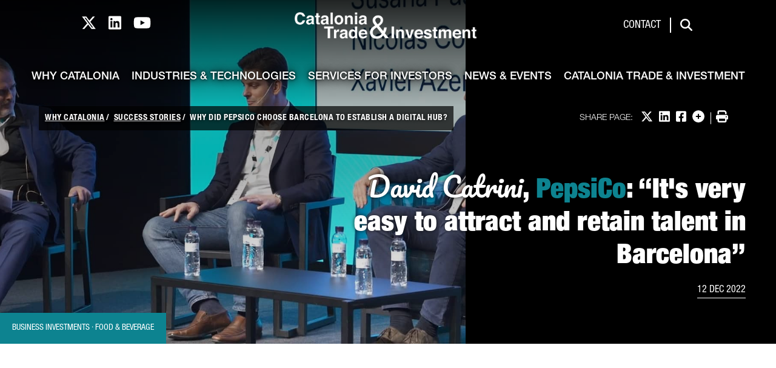

--- FILE ---
content_type: text/html;charset=UTF-8
request_url: https://catalonia.com/w/why-did-pepsico-choose-barcelona-to-establish-a-digital-hub
body_size: 25915
content:
































	
		
			<!DOCTYPE html>





























































<html class="ltr" dir="ltr" lang="en-US">

<head>
	<title>Why did PepsiCo choose Barcelona to establish a Digital Hub? - catalonia.com</title>

	<meta content="initial-scale=1.0, width=device-width" name="viewport" />
































<meta content="text/html; charset=UTF-8" http-equiv="content-type" />












<script type="importmap">{"imports":{"react-dom":"/o/frontend-js-react-web/__liferay__/exports/react-dom.js","@clayui/breadcrumb":"/o/frontend-taglib-clay/__liferay__/exports/@clayui$breadcrumb.js","@clayui/charts":"/o/frontend-taglib-clay/__liferay__/exports/@clayui$charts.js","@clayui/empty-state":"/o/frontend-taglib-clay/__liferay__/exports/@clayui$empty-state.js","react":"/o/frontend-js-react-web/__liferay__/exports/react.js","react-dom-16":"/o/frontend-js-react-web/__liferay__/exports/react-dom-16.js","@clayui/navigation-bar":"/o/frontend-taglib-clay/__liferay__/exports/@clayui$navigation-bar.js","@clayui/icon":"/o/frontend-taglib-clay/__liferay__/exports/@clayui$icon.js","@clayui/table":"/o/frontend-taglib-clay/__liferay__/exports/@clayui$table.js","@clayui/slider":"/o/frontend-taglib-clay/__liferay__/exports/@clayui$slider.js","@clayui/multi-select":"/o/frontend-taglib-clay/__liferay__/exports/@clayui$multi-select.js","@clayui/nav":"/o/frontend-taglib-clay/__liferay__/exports/@clayui$nav.js","@clayui/provider":"/o/frontend-taglib-clay/__liferay__/exports/@clayui$provider.js","@clayui/panel":"/o/frontend-taglib-clay/__liferay__/exports/@clayui$panel.js","@clayui/list":"/o/frontend-taglib-clay/__liferay__/exports/@clayui$list.js","@clayui/date-picker":"/o/frontend-taglib-clay/__liferay__/exports/@clayui$date-picker.js","@clayui/label":"/o/frontend-taglib-clay/__liferay__/exports/@clayui$label.js","@liferay/frontend-js-api/data-set":"/o/frontend-js-dependencies-web/__liferay__/exports/@liferay$js-api$data-set.js","@clayui/core":"/o/frontend-taglib-clay/__liferay__/exports/@clayui$core.js","@clayui/pagination-bar":"/o/frontend-taglib-clay/__liferay__/exports/@clayui$pagination-bar.js","@clayui/layout":"/o/frontend-taglib-clay/__liferay__/exports/@clayui$layout.js","@clayui/multi-step-nav":"/o/frontend-taglib-clay/__liferay__/exports/@clayui$multi-step-nav.js","@liferay/frontend-js-api":"/o/frontend-js-dependencies-web/__liferay__/exports/@liferay$js-api.js","@clayui/toolbar":"/o/frontend-taglib-clay/__liferay__/exports/@clayui$toolbar.js","@clayui/badge":"/o/frontend-taglib-clay/__liferay__/exports/@clayui$badge.js","react-dom-18":"/o/frontend-js-react-web/__liferay__/exports/react-dom-18.js","@clayui/link":"/o/frontend-taglib-clay/__liferay__/exports/@clayui$link.js","@clayui/card":"/o/frontend-taglib-clay/__liferay__/exports/@clayui$card.js","@clayui/tooltip":"/o/frontend-taglib-clay/__liferay__/exports/@clayui$tooltip.js","@clayui/button":"/o/frontend-taglib-clay/__liferay__/exports/@clayui$button.js","@clayui/tabs":"/o/frontend-taglib-clay/__liferay__/exports/@clayui$tabs.js","@clayui/sticker":"/o/frontend-taglib-clay/__liferay__/exports/@clayui$sticker.js","@clayui/form":"/o/frontend-taglib-clay/__liferay__/exports/@clayui$form.js","@clayui/popover":"/o/frontend-taglib-clay/__liferay__/exports/@clayui$popover.js","@clayui/shared":"/o/frontend-taglib-clay/__liferay__/exports/@clayui$shared.js","@clayui/localized-input":"/o/frontend-taglib-clay/__liferay__/exports/@clayui$localized-input.js","@clayui/modal":"/o/frontend-taglib-clay/__liferay__/exports/@clayui$modal.js","@clayui/color-picker":"/o/frontend-taglib-clay/__liferay__/exports/@clayui$color-picker.js","@clayui/pagination":"/o/frontend-taglib-clay/__liferay__/exports/@clayui$pagination.js","@clayui/autocomplete":"/o/frontend-taglib-clay/__liferay__/exports/@clayui$autocomplete.js","@clayui/management-toolbar":"/o/frontend-taglib-clay/__liferay__/exports/@clayui$management-toolbar.js","@clayui/time-picker":"/o/frontend-taglib-clay/__liferay__/exports/@clayui$time-picker.js","@clayui/upper-toolbar":"/o/frontend-taglib-clay/__liferay__/exports/@clayui$upper-toolbar.js","@clayui/loading-indicator":"/o/frontend-taglib-clay/__liferay__/exports/@clayui$loading-indicator.js","@clayui/drop-down":"/o/frontend-taglib-clay/__liferay__/exports/@clayui$drop-down.js","@clayui/data-provider":"/o/frontend-taglib-clay/__liferay__/exports/@clayui$data-provider.js","@liferay/language/":"/o/js/language/","@clayui/css":"/o/frontend-taglib-clay/__liferay__/exports/@clayui$css.js","@clayui/alert":"/o/frontend-taglib-clay/__liferay__/exports/@clayui$alert.js","@clayui/progress-bar":"/o/frontend-taglib-clay/__liferay__/exports/@clayui$progress-bar.js","react-16":"/o/frontend-js-react-web/__liferay__/exports/react-16.js","react-18":"/o/frontend-js-react-web/__liferay__/exports/react-18.js"},"scopes":{}}</script><script data-senna-track="temporary">var Liferay = window.Liferay || {};Liferay.Icons = Liferay.Icons || {};Liferay.Icons.controlPanelSpritemap = 'https://catalonia.com/o/admin-theme/images/clay/icons.svg'; Liferay.Icons.spritemap = 'https://catalonia.com/o/classic-theme/images/clay/icons.svg';</script>
<script data-senna-track="permanent" type="text/javascript">window.Liferay = window.Liferay || {}; window.Liferay.CSP = {nonce: ''};</script>
<script data-senna-track="permanent" src="/combo?browserId=chrome&minifierType=js&languageId=en_US&t=1764077430410&/o/frontend-js-jquery-web/jquery/jquery.min.js&/o/frontend-js-jquery-web/jquery/init.js&/o/frontend-js-jquery-web/jquery/ajax.js&/o/frontend-js-jquery-web/jquery/bootstrap.bundle.min.js&/o/frontend-js-jquery-web/jquery/collapsible_search.js&/o/frontend-js-jquery-web/jquery/fm.js&/o/frontend-js-jquery-web/jquery/form.js&/o/frontend-js-jquery-web/jquery/popper.min.js&/o/frontend-js-jquery-web/jquery/side_navigation.js" type="text/javascript"></script>
<link data-senna-track="temporary" href="https://catalonia.com/w/why-did-pepsico-choose-barcelona-to-establish-a-digital-hub" rel="canonical" />
<link data-senna-track="temporary" href="https://catalonia.com/w/why-did-pepsico-choose-barcelona-to-establish-a-digital-hub" hreflang="en-US" rel="alternate" />
<link data-senna-track="temporary" href="https://catalonia.com/w/why-did-pepsico-choose-barcelona-to-establish-a-digital-hub" hreflang="x-default" rel="alternate" />
<meta property="og:description" content="David Catrini, PepsiCo: “It&#39;s very easy to attract and retain talent in Barcelona”">
<meta property="og:locale" content="en_US">
<meta property="og:locale:alternate" content="en_US">
<meta property="og:site_name" content="catalonia.com">
<meta property="og:title" content="&lt;span class=&quot;hand&quot;&gt;David Catrini&lt;/span&gt;, &lt;span class=&quot;color-blue&quot;&gt;PepsiCo&lt;/span&gt;: “It&#39;s very easy to attract and retain talent in Barcelona”">
<meta property="og:type" content="website">
<meta property="og:url" content="https://catalonia.com/w/why-did-pepsico-choose-barcelona-to-establish-a-digital-hub">
<meta property="og:image" content="https://catalonia.com/documents/176177/209067/catalonia-trade-and-investment-pepsico-barcelona-digital-hub.jpg/501fd4d8-a694-0743-8141-b89307b55b4f?version=2.0&amp;t=1733927427453&amp;download=true">
<meta property="og:image:alt" content="&lt;span class=&quot;hand&quot;&gt;David Catrini&lt;/span&gt;, &lt;span class=&quot;color-blue&quot;&gt;PepsiCo&lt;/span&gt;: “It&#39;s very easy to attract and retain talent in Barcelona”">
<meta property="og:image:secure_url" content="https://catalonia.com/documents/176177/209067/catalonia-trade-and-investment-pepsico-barcelona-digital-hub.jpg/501fd4d8-a694-0743-8141-b89307b55b4f?version=2.0&amp;t=1733927427453&amp;download=true">
<meta property="og:image:url" content="https://catalonia.com/documents/176177/209067/catalonia-trade-and-investment-pepsico-barcelona-digital-hub.jpg/501fd4d8-a694-0743-8141-b89307b55b4f?version=2.0&amp;t=1733927427453&amp;download=true">


<link href="/documents/176177/250877/favicon/34e33283-872a-8e2c-8deb-b1784f9d5ac3" rel="apple-touch-icon" />
<link href="/documents/176177/250877/favicon/34e33283-872a-8e2c-8deb-b1784f9d5ac3" rel="icon" />



<link class="lfr-css-file" data-senna-track="temporary" href="/o/catalonia-theme-css_catalonia.com/css/clay.css" id="liferayAUICSS" rel="stylesheet" type="text/css" />









	<link href="/combo?browserId=chrome&amp;minifierType=css&amp;themeId=classic_WAR_classictheme&amp;languageId=en_US&amp;com_liferay_analytics_reports_web_internal_portlet_AnalyticsReportsPortlet:%2Fo%2Fanalytics-reports-web%2Fcss%2Fmain.css&amp;com_liferay_journal_content_web_portlet_JournalContentPortlet_INSTANCE_cozs:%2Fo%2Fjournal-content-web%2Fcss%2Fmain.css&amp;com_liferay_product_navigation_product_menu_web_portlet_ProductMenuPortlet:%2Fo%2Fproduct-navigation-product-menu-web%2Fcss%2Fmain.css&amp;t=1764077340000" rel="stylesheet" type="text/css"
 data-senna-track="temporary" id="9604dcef" />








<script type="text/javascript" data-senna-track="temporary">
	// <![CDATA[
		var Liferay = Liferay || {};

		Liferay.Browser = {
			acceptsGzip: function () {
				return true;
			},

			

			getMajorVersion: function () {
				return 131.0;
			},

			getRevision: function () {
				return '537.36';
			},
			getVersion: function () {
				return '131.0';
			},

			

			isAir: function () {
				return false;
			},
			isChrome: function () {
				return true;
			},
			isEdge: function () {
				return false;
			},
			isFirefox: function () {
				return false;
			},
			isGecko: function () {
				return true;
			},
			isIe: function () {
				return false;
			},
			isIphone: function () {
				return false;
			},
			isLinux: function () {
				return false;
			},
			isMac: function () {
				return true;
			},
			isMobile: function () {
				return false;
			},
			isMozilla: function () {
				return false;
			},
			isOpera: function () {
				return false;
			},
			isRtf: function () {
				return true;
			},
			isSafari: function () {
				return true;
			},
			isSun: function () {
				return false;
			},
			isWebKit: function () {
				return true;
			},
			isWindows: function () {
				return false;
			}
		};

		Liferay.Data = Liferay.Data || {};

		Liferay.Data.ICONS_INLINE_SVG = true;

		Liferay.Data.NAV_SELECTOR = '#navigation';

		Liferay.Data.NAV_SELECTOR_MOBILE = '#navigationCollapse';

		Liferay.Data.isCustomizationView = function () {
			return false;
		};

		Liferay.Data.notices = [
			
		];

		(function () {
			var available = {};

			var direction = {};

			

				available['en_US'] = 'English\x20\x28United\x20States\x29';
				direction['en_US'] = 'ltr';

			

				available['zh_CN'] = 'Chinese\x20\x28China\x29';
				direction['zh_CN'] = 'ltr';

			

				available['hi_IN'] = 'Hindi\x20\x28India\x29';
				direction['hi_IN'] = 'ltr';

			

				available['ja_JP'] = 'Japanese\x20\x28Japan\x29';
				direction['ja_JP'] = 'ltr';

			

				available['fr_FR'] = 'French\x20\x28France\x29';
				direction['fr_FR'] = 'ltr';

			

				available['de_DE'] = 'German\x20\x28Germany\x29';
				direction['de_DE'] = 'ltr';

			

				available['ko_KR'] = 'Korean\x20\x28South\x20Korea\x29';
				direction['ko_KR'] = 'ltr';

			

				available['da_DK'] = 'Danish\x20\x28Denmark\x29';
				direction['da_DK'] = 'ltr';

			

				available['nl_NL'] = 'Dutch\x20\x28Netherlands\x29';
				direction['nl_NL'] = 'ltr';

			

				available['it_IT'] = 'Italian\x20\x28Italy\x29';
				direction['it_IT'] = 'ltr';

			

				available['es_ES'] = 'Spanish\x20\x28Spain\x29';
				direction['es_ES'] = 'ltr';

			

				available['pt_PT'] = 'Portuguese\x20\x28Portugal\x29';
				direction['pt_PT'] = 'ltr';

			

				available['ar_SA'] = 'Arabic\x20\x28Saudi\x20Arabia\x29';
				direction['ar_SA'] = 'rtl';

			

				available['ru_RU'] = 'Russian\x20\x28Russia\x29';
				direction['ru_RU'] = 'ltr';

			

				available['ca_ES'] = 'Catalan\x20\x28Spain\x29';
				direction['ca_ES'] = 'ltr';

			

			let _cache = {};

			if (Liferay && Liferay.Language && Liferay.Language._cache) {
				_cache = Liferay.Language._cache;
			}

			Liferay.Language = {
				_cache,
				available,
				direction,
				get: function(key) {
					let value = Liferay.Language._cache[key];

					if (value === undefined) {
						value = key;
					}

					return value;
				}
			};
		})();

		var featureFlags = {"LPD-10964":false,"LPD-37927":false,"LPD-10889":false,"LPS-193884":false,"LPD-30371":false,"LPD-36719":true,"LPD-11131":true,"LPS-178642":false,"LPS-193005":false,"LPD-31789":false,"LPD-10562":false,"LPD-11212":false,"COMMERCE-8087":false,"LPD-39304":true,"LPD-13311":true,"LRAC-10757":false,"LPD-35941":false,"LPS-180090":false,"LPS-178052":false,"LPD-21414":false,"LPS-185892":false,"LPS-186620":false,"LPD-40533":true,"LPD-40534":true,"LPS-184404":false,"LPD-40530":true,"LPD-20640":false,"LPS-198183":false,"LPD-38869":false,"LPD-35678":false,"LPD-6378":false,"LPS-153714":false,"LPD-11848":false,"LPS-170670":false,"LPD-7822":false,"LPS-169981":false,"LPD-21926":false,"LPS-177027":false,"LPD-37531":false,"LPD-11003":false,"LPD-36446":false,"LPD-39437":false,"LPS-135430":false,"LPD-20556":false,"LPS-134060":false,"LPS-164563":false,"LPD-32050":false,"LPS-122920":false,"LPS-199086":false,"LPD-35128":false,"LPD-10588":false,"LPD-13778":true,"LPD-11313":false,"LPD-6368":false,"LPD-34594":false,"LPS-202104":false,"LPD-19955":false,"LPD-35443":false,"LPD-39967":false,"LPD-11235":false,"LPD-11232":false,"LPS-196935":true,"LPD-43542":false,"LPS-176691":false,"LPS-197909":false,"LPD-29516":false,"COMMERCE-8949":false,"LPD-11228":false,"LPS-153813":false,"LPD-17809":false,"COMMERCE-13024":false,"LPS-165482":false,"LPS-193551":false,"LPS-197477":false,"LPS-174816":false,"LPS-186360":false,"LPD-30204":false,"LPD-32867":false,"LPS-153332":false,"LPD-35013":true,"LPS-179669":false,"LPS-174417":false,"LPD-44091":true,"LPD-31212":false,"LPD-18221":false,"LPS-155284":false,"LRAC-15017":false,"LPD-19870":false,"LPS-200108":false,"LPD-20131":false,"LPS-159643":false,"LPS-129412":false,"LPS-169837":false,"LPD-20379":false};

		Liferay.FeatureFlags = Object.keys(featureFlags).reduce(
			(acc, key) => ({
				...acc, [key]: featureFlags[key] === 'true' || featureFlags[key] === true
			}), {}
		);

		Liferay.PortletKeys = {
			DOCUMENT_LIBRARY: 'com_liferay_document_library_web_portlet_DLPortlet',
			DYNAMIC_DATA_MAPPING: 'com_liferay_dynamic_data_mapping_web_portlet_DDMPortlet',
			ITEM_SELECTOR: 'com_liferay_item_selector_web_portlet_ItemSelectorPortlet'
		};

		Liferay.PropsValues = {
			JAVASCRIPT_SINGLE_PAGE_APPLICATION_TIMEOUT: 0,
			UPLOAD_SERVLET_REQUEST_IMPL_MAX_SIZE: 4831838208
		};

		Liferay.ThemeDisplay = {

			

			
				getLayoutId: function () {
					return '413';
				},

				

				getLayoutRelativeControlPanelURL: function () {
					return '/group/guest/~/control_panel/manage';
				},

				getLayoutRelativeURL: function () {
					return '/w/why-did-pepsico-choose-barcelona-to-establish-a-digital-hub';
				},
				getLayoutURL: function () {
					return '/w/why-did-pepsico-choose-barcelona-to-establish-a-digital-hub';
				},
				getParentLayoutId: function () {
					return '0';
				},
				isControlPanel: function () {
					return false;
				},
				isPrivateLayout: function () {
					return 'false';
				},
				isVirtualLayout: function () {
					return false;
				},
			

			getBCP47LanguageId: function () {
				return 'en-US';
			},
			getCanonicalURL: function () {

				

				return 'https\x3a\x2f\x2fcatalonia\x2ecom\x2fw\x2fwhy-did-pepsico-choose-barcelona-to-establish-a-digital-hub';
			},
			getCDNBaseURL: function () {
				return 'https://catalonia.com';
			},
			getCDNDynamicResourcesHost: function () {
				return '';
			},
			getCDNHost: function () {
				return '';
			},
			getCompanyGroupId: function () {
				return '176179';
			},
			getCompanyId: function () {
				return '176139';
			},
			getDefaultLanguageId: function () {
				return 'en_US';
			},
			getDoAsUserIdEncoded: function () {
				return '';
			},
			getLanguageId: function () {
				return 'en_US';
			},
			getParentGroupId: function () {
				return '176177';
			},
			getPathContext: function () {
				return '';
			},
			getPathImage: function () {
				return '/image';
			},
			getPathJavaScript: function () {
				return '/o/frontend-js-web';
			},
			getPathMain: function () {
				return '/c';
			},
			getPathThemeImages: function () {
				return 'https://catalonia.com/o/classic-theme/images';
			},
			getPathThemeRoot: function () {
				return '/o/classic-theme';
			},
			getPlid: function () {
				return '482';
			},
			getPortalURL: function () {
				return 'https://catalonia.com';
			},
			getRealUserId: function () {
				return '176145';
			},
			getRemoteAddr: function () {
				return '3.144.8.242';
			},
			getRemoteHost: function () {
				return '3.144.8.242';
			},
			getScopeGroupId: function () {
				return '176177';
			},
			getScopeGroupIdOrLiveGroupId: function () {
				return '176177';
			},
			getSessionId: function () {
				return '';
			},
			getSiteAdminURL: function () {
				return 'https://catalonia.com/group/guest/~/control_panel/manage?p_p_lifecycle=0&p_p_state=maximized&p_p_mode=view';
			},
			getSiteGroupId: function () {
				return '176177';
			},
			getTimeZone: function() {
				return 'Europe/Paris';
			},
			getURLControlPanel: function() {
				return '/group/control_panel?refererPlid=482';
			},
			getURLHome: function () {
				return 'https\x3a\x2f\x2fcatalonia\x2ecom\x2fweb\x2fguest';
			},
			getUserEmailAddress: function () {
				return '';
			},
			getUserId: function () {
				return '176145';
			},
			getUserName: function () {
				return '';
			},
			isAddSessionIdToURL: function () {
				return false;
			},
			isImpersonated: function () {
				return false;
			},
			isSignedIn: function () {
				return false;
			},

			isStagedPortlet: function () {
				
					
						return false;
					
				
			},

			isStateExclusive: function () {
				return false;
			},
			isStateMaximized: function () {
				return false;
			},
			isStatePopUp: function () {
				return false;
			}
		};

		var themeDisplay = Liferay.ThemeDisplay;

		Liferay.AUI = {

			

			getCombine: function () {
				return true;
			},
			getComboPath: function () {
				return '/combo/?browserId=chrome&minifierType=&languageId=en_US&t=1764077293937&';
			},
			getDateFormat: function () {
				return '%m/%d/%Y';
			},
			getEditorCKEditorPath: function () {
				return '/o/frontend-editor-ckeditor-web';
			},
			getFilter: function () {
				var filter = 'raw';

				
					
						filter = 'min';
					
					

				return filter;
			},
			getFilterConfig: function () {
				var instance = this;

				var filterConfig = null;

				if (!instance.getCombine()) {
					filterConfig = {
						replaceStr: '.js' + instance.getStaticResourceURLParams(),
						searchExp: '\\.js$'
					};
				}

				return filterConfig;
			},
			getJavaScriptRootPath: function () {
				return '/o/frontend-js-web';
			},
			getPortletRootPath: function () {
				return '/html/portlet';
			},
			getStaticResourceURLParams: function () {
				return '?browserId=chrome&minifierType=&languageId=en_US&t=1764077293937';
			}
		};

		Liferay.authToken = 'k3KrQY6y';

		

		Liferay.currentURL = '\x2fw\x2fwhy-did-pepsico-choose-barcelona-to-establish-a-digital-hub';
		Liferay.currentURLEncoded = '\x252Fw\x252Fwhy-did-pepsico-choose-barcelona-to-establish-a-digital-hub';
	// ]]>
</script>

<script data-senna-track="temporary" type="text/javascript">window.__CONFIG__= {basePath: '',combine: true, defaultURLParams: null, explainResolutions: false, exposeGlobal: false, logLevel: 'warn', moduleType: 'module', namespace:'Liferay', nonce: '', reportMismatchedAnonymousModules: 'warn', resolvePath: '/o/js_resolve_modules', url: '/combo/?browserId=chrome&minifierType=js&languageId=en_US&t=1764077293937&', waitTimeout: 60000};</script><script data-senna-track="permanent" src="/o/frontend-js-loader-modules-extender/loader.js?&mac=9WaMmhziBCkScHZwrrVcOR7VZF4=&browserId=chrome&languageId=en_US&minifierType=js" type="text/javascript"></script><script data-senna-track="permanent" src="/combo?browserId=chrome&minifierType=js&languageId=en_US&t=1764077293937&/o/frontend-js-aui-web/aui/aui/aui-min.js&/o/frontend-js-aui-web/liferay/modules.js&/o/frontend-js-aui-web/liferay/aui_sandbox.js&/o/frontend-js-aui-web/aui/attribute-base/attribute-base-min.js&/o/frontend-js-aui-web/aui/attribute-complex/attribute-complex-min.js&/o/frontend-js-aui-web/aui/attribute-core/attribute-core-min.js&/o/frontend-js-aui-web/aui/attribute-observable/attribute-observable-min.js&/o/frontend-js-aui-web/aui/attribute-extras/attribute-extras-min.js&/o/frontend-js-aui-web/aui/event-custom-base/event-custom-base-min.js&/o/frontend-js-aui-web/aui/event-custom-complex/event-custom-complex-min.js&/o/frontend-js-aui-web/aui/oop/oop-min.js&/o/frontend-js-aui-web/aui/aui-base-lang/aui-base-lang-min.js&/o/frontend-js-aui-web/liferay/dependency.js&/o/frontend-js-aui-web/liferay/util.js&/o/oauth2-provider-web/js/liferay.js&/o/frontend-js-web/liferay/dom_task_runner.js&/o/frontend-js-web/liferay/events.js&/o/frontend-js-web/liferay/lazy_load.js&/o/frontend-js-web/liferay/liferay.js&/o/frontend-js-web/liferay/global.bundle.js&/o/frontend-js-web/liferay/portlet.js&/o/frontend-js-web/liferay/workflow.js" type="text/javascript"></script>
<script async type="text/javascript" data-senna-track="permanent" data-attribute="value" fetchpriority="low" src="/o/catalonia-theme-js_catalonia.com/global.764ab7f8d6349b168051.js"></script><script async type="text/javascript" data-senna-track="permanent" data-attribute="value" fetchpriority="low" src="https://cdnjs.cloudflare.com/ajax/libs/font-awesome/6.4.2/js/all.min.js"></script><script data-senna-track="temporary" type="text/javascript">window.Liferay = Liferay || {}; window.Liferay.OAuth2 = {getAuthorizeURL: function() {return 'https://catalonia.com/o/oauth2/authorize';}, getBuiltInRedirectURL: function() {return 'https://catalonia.com/o/oauth2/redirect';}, getIntrospectURL: function() { return 'https://catalonia.com/o/oauth2/introspect';}, getTokenURL: function() {return 'https://catalonia.com/o/oauth2/token';}, getUserAgentApplication: function(externalReferenceCode) {return Liferay.OAuth2._userAgentApplications[externalReferenceCode];}, _userAgentApplications: {}}</script><script data-senna-track="temporary" type="text/javascript">try {var MODULE_MAIN='dynamic-data-mapping-web@5.0.115/index';var MODULE_PATH='/o/dynamic-data-mapping-web';/**
 * SPDX-FileCopyrightText: (c) 2000 Liferay, Inc. https://liferay.com
 * SPDX-License-Identifier: LGPL-2.1-or-later OR LicenseRef-Liferay-DXP-EULA-2.0.0-2023-06
 */

(function () {
	const LiferayAUI = Liferay.AUI;

	AUI().applyConfig({
		groups: {
			ddm: {
				base: MODULE_PATH + '/js/legacy/',
				combine: Liferay.AUI.getCombine(),
				filter: LiferayAUI.getFilterConfig(),
				modules: {
					'liferay-ddm-form': {
						path: 'ddm_form.js',
						requires: [
							'aui-base',
							'aui-datatable',
							'aui-datatype',
							'aui-image-viewer',
							'aui-parse-content',
							'aui-set',
							'aui-sortable-list',
							'json',
							'liferay-form',
							'liferay-map-base',
							'liferay-translation-manager',
							'liferay-util-window',
						],
					},
					'liferay-portlet-dynamic-data-mapping': {
						condition: {
							trigger: 'liferay-document-library',
						},
						path: 'main.js',
						requires: [
							'arraysort',
							'aui-form-builder-deprecated',
							'aui-form-validator',
							'aui-map',
							'aui-text-unicode',
							'json',
							'liferay-menu',
							'liferay-translation-manager',
							'liferay-util-window',
							'text',
						],
					},
					'liferay-portlet-dynamic-data-mapping-custom-fields': {
						condition: {
							trigger: 'liferay-document-library',
						},
						path: 'custom_fields.js',
						requires: ['liferay-portlet-dynamic-data-mapping'],
					},
				},
				root: MODULE_PATH + '/js/legacy/',
			},
		},
	});
})();
} catch(error) {console.error(error);}try {var MODULE_MAIN='contacts-web@5.0.65/index';var MODULE_PATH='/o/contacts-web';/**
 * SPDX-FileCopyrightText: (c) 2000 Liferay, Inc. https://liferay.com
 * SPDX-License-Identifier: LGPL-2.1-or-later OR LicenseRef-Liferay-DXP-EULA-2.0.0-2023-06
 */

(function () {
	AUI().applyConfig({
		groups: {
			contactscenter: {
				base: MODULE_PATH + '/js/legacy/',
				combine: Liferay.AUI.getCombine(),
				filter: Liferay.AUI.getFilterConfig(),
				modules: {
					'liferay-contacts-center': {
						path: 'main.js',
						requires: [
							'aui-io-plugin-deprecated',
							'aui-toolbar',
							'autocomplete-base',
							'datasource-io',
							'json-parse',
							'liferay-portlet-base',
							'liferay-util-window',
						],
					},
				},
				root: MODULE_PATH + '/js/legacy/',
			},
		},
	});
})();
} catch(error) {console.error(error);}try {var MODULE_MAIN='staging-processes-web@5.0.65/index';var MODULE_PATH='/o/staging-processes-web';/**
 * SPDX-FileCopyrightText: (c) 2000 Liferay, Inc. https://liferay.com
 * SPDX-License-Identifier: LGPL-2.1-or-later OR LicenseRef-Liferay-DXP-EULA-2.0.0-2023-06
 */

(function () {
	AUI().applyConfig({
		groups: {
			stagingprocessesweb: {
				base: MODULE_PATH + '/js/legacy/',
				combine: Liferay.AUI.getCombine(),
				filter: Liferay.AUI.getFilterConfig(),
				modules: {
					'liferay-staging-processes-export-import': {
						path: 'main.js',
						requires: [
							'aui-datatype',
							'aui-dialog-iframe-deprecated',
							'aui-modal',
							'aui-parse-content',
							'aui-toggler',
							'liferay-portlet-base',
							'liferay-util-window',
						],
					},
				},
				root: MODULE_PATH + '/js/legacy/',
			},
		},
	});
})();
} catch(error) {console.error(error);}try {var MODULE_MAIN='frontend-editor-alloyeditor-web@5.0.56/index';var MODULE_PATH='/o/frontend-editor-alloyeditor-web';/**
 * SPDX-FileCopyrightText: (c) 2000 Liferay, Inc. https://liferay.com
 * SPDX-License-Identifier: LGPL-2.1-or-later OR LicenseRef-Liferay-DXP-EULA-2.0.0-2023-06
 */

(function () {
	AUI().applyConfig({
		groups: {
			alloyeditor: {
				base: MODULE_PATH + '/js/legacy/',
				combine: Liferay.AUI.getCombine(),
				filter: Liferay.AUI.getFilterConfig(),
				modules: {
					'liferay-alloy-editor': {
						path: 'alloyeditor.js',
						requires: [
							'aui-component',
							'liferay-portlet-base',
							'timers',
						],
					},
					'liferay-alloy-editor-source': {
						path: 'alloyeditor_source.js',
						requires: [
							'aui-debounce',
							'liferay-fullscreen-source-editor',
							'liferay-source-editor',
							'plugin',
						],
					},
				},
				root: MODULE_PATH + '/js/legacy/',
			},
		},
	});
})();
} catch(error) {console.error(error);}try {var MODULE_MAIN='@liferay/frontend-js-react-web@5.0.54/index';var MODULE_PATH='/o/frontend-js-react-web';/**
 * SPDX-FileCopyrightText: (c) 2000 Liferay, Inc. https://liferay.com
 * SPDX-License-Identifier: LGPL-2.1-or-later OR LicenseRef-Liferay-DXP-EULA-2.0.0-2023-06
 */

(function () {
	AUI().applyConfig({
		groups: {
			react: {

				// eslint-disable-next-line
				mainModule: MODULE_MAIN,
			},
		},
	});
})();
} catch(error) {console.error(error);}try {var MODULE_MAIN='portal-search-web@6.0.148/index';var MODULE_PATH='/o/portal-search-web';/**
 * SPDX-FileCopyrightText: (c) 2000 Liferay, Inc. https://liferay.com
 * SPDX-License-Identifier: LGPL-2.1-or-later OR LicenseRef-Liferay-DXP-EULA-2.0.0-2023-06
 */

(function () {
	AUI().applyConfig({
		groups: {
			search: {
				base: MODULE_PATH + '/js/',
				combine: Liferay.AUI.getCombine(),
				filter: Liferay.AUI.getFilterConfig(),
				modules: {
					'liferay-search-custom-range-facet': {
						path: 'custom_range_facet.js',
						requires: ['aui-form-validator'],
					},
				},
				root: MODULE_PATH + '/js/',
			},
		},
	});
})();
} catch(error) {console.error(error);}try {var MODULE_MAIN='frontend-js-components-web@2.0.80/index';var MODULE_PATH='/o/frontend-js-components-web';/**
 * SPDX-FileCopyrightText: (c) 2000 Liferay, Inc. https://liferay.com
 * SPDX-License-Identifier: LGPL-2.1-or-later OR LicenseRef-Liferay-DXP-EULA-2.0.0-2023-06
 */

(function () {
	AUI().applyConfig({
		groups: {
			components: {

				// eslint-disable-next-line
				mainModule: MODULE_MAIN,
			},
		},
	});
})();
} catch(error) {console.error(error);}try {var MODULE_MAIN='portal-workflow-kaleo-designer-web@5.0.146/index';var MODULE_PATH='/o/portal-workflow-kaleo-designer-web';/**
 * SPDX-FileCopyrightText: (c) 2000 Liferay, Inc. https://liferay.com
 * SPDX-License-Identifier: LGPL-2.1-or-later OR LicenseRef-Liferay-DXP-EULA-2.0.0-2023-06
 */

(function () {
	AUI().applyConfig({
		groups: {
			'kaleo-designer': {
				base: MODULE_PATH + '/designer/js/legacy/',
				combine: Liferay.AUI.getCombine(),
				filter: Liferay.AUI.getFilterConfig(),
				modules: {
					'liferay-kaleo-designer-autocomplete-util': {
						path: 'autocomplete_util.js',
						requires: ['autocomplete', 'autocomplete-highlighters'],
					},
					'liferay-kaleo-designer-definition-diagram-controller': {
						path: 'definition_diagram_controller.js',
						requires: [
							'liferay-kaleo-designer-field-normalizer',
							'liferay-kaleo-designer-utils',
						],
					},
					'liferay-kaleo-designer-dialogs': {
						path: 'dialogs.js',
						requires: ['liferay-util-window'],
					},
					'liferay-kaleo-designer-editors': {
						path: 'editors.js',
						requires: [
							'aui-ace-editor',
							'aui-ace-editor-mode-xml',
							'aui-base',
							'aui-datatype',
							'aui-node',
							'liferay-kaleo-designer-autocomplete-util',
							'liferay-kaleo-designer-utils',
						],
					},
					'liferay-kaleo-designer-field-normalizer': {
						path: 'field_normalizer.js',
						requires: ['liferay-kaleo-designer-remote-services'],
					},
					'liferay-kaleo-designer-nodes': {
						path: 'nodes.js',
						requires: [
							'aui-datatable',
							'aui-datatype',
							'aui-diagram-builder',
							'liferay-kaleo-designer-editors',
							'liferay-kaleo-designer-utils',
						],
					},
					'liferay-kaleo-designer-remote-services': {
						path: 'remote_services.js',
						requires: ['aui-io'],
					},
					'liferay-kaleo-designer-templates': {
						path: 'templates.js',
						requires: ['aui-tpl-snippets-deprecated'],
					},
					'liferay-kaleo-designer-utils': {
						path: 'utils.js',
						requires: [],
					},
					'liferay-kaleo-designer-xml-definition': {
						path: 'xml_definition.js',
						requires: [
							'aui-base',
							'aui-component',
							'dataschema-xml',
							'datatype-xml',
						],
					},
					'liferay-kaleo-designer-xml-definition-serializer': {
						path: 'xml_definition_serializer.js',
						requires: ['escape', 'liferay-kaleo-designer-xml-util'],
					},
					'liferay-kaleo-designer-xml-util': {
						path: 'xml_util.js',
						requires: ['aui-base'],
					},
					'liferay-portlet-kaleo-designer': {
						path: 'main.js',
						requires: [
							'aui-ace-editor',
							'aui-ace-editor-mode-xml',
							'aui-tpl-snippets-deprecated',
							'dataschema-xml',
							'datasource',
							'datatype-xml',
							'event-valuechange',
							'io-form',
							'liferay-kaleo-designer-autocomplete-util',
							'liferay-kaleo-designer-editors',
							'liferay-kaleo-designer-nodes',
							'liferay-kaleo-designer-remote-services',
							'liferay-kaleo-designer-utils',
							'liferay-kaleo-designer-xml-util',
							'liferay-util-window',
						],
					},
				},
				root: MODULE_PATH + '/designer/js/legacy/',
			},
		},
	});
})();
} catch(error) {console.error(error);}try {var MODULE_MAIN='@liferay/frontend-js-state-web@1.0.30/index';var MODULE_PATH='/o/frontend-js-state-web';/**
 * SPDX-FileCopyrightText: (c) 2000 Liferay, Inc. https://liferay.com
 * SPDX-License-Identifier: LGPL-2.1-or-later OR LicenseRef-Liferay-DXP-EULA-2.0.0-2023-06
 */

(function () {
	AUI().applyConfig({
		groups: {
			state: {

				// eslint-disable-next-line
				mainModule: MODULE_MAIN,
			},
		},
	});
})();
} catch(error) {console.error(error);}try {var MODULE_MAIN='exportimport-web@5.0.100/index';var MODULE_PATH='/o/exportimport-web';/**
 * SPDX-FileCopyrightText: (c) 2000 Liferay, Inc. https://liferay.com
 * SPDX-License-Identifier: LGPL-2.1-or-later OR LicenseRef-Liferay-DXP-EULA-2.0.0-2023-06
 */

(function () {
	AUI().applyConfig({
		groups: {
			exportimportweb: {
				base: MODULE_PATH + '/js/legacy/',
				combine: Liferay.AUI.getCombine(),
				filter: Liferay.AUI.getFilterConfig(),
				modules: {
					'liferay-export-import-export-import': {
						path: 'main.js',
						requires: [
							'aui-datatype',
							'aui-dialog-iframe-deprecated',
							'aui-modal',
							'aui-parse-content',
							'aui-toggler',
							'liferay-portlet-base',
							'liferay-util-window',
						],
					},
				},
				root: MODULE_PATH + '/js/legacy/',
			},
		},
	});
})();
} catch(error) {console.error(error);}try {var MODULE_MAIN='@liferay/document-library-web@6.0.198/index';var MODULE_PATH='/o/document-library-web';/**
 * SPDX-FileCopyrightText: (c) 2000 Liferay, Inc. https://liferay.com
 * SPDX-License-Identifier: LGPL-2.1-or-later OR LicenseRef-Liferay-DXP-EULA-2.0.0-2023-06
 */

(function () {
	AUI().applyConfig({
		groups: {
			dl: {
				base: MODULE_PATH + '/js/legacy/',
				combine: Liferay.AUI.getCombine(),
				filter: Liferay.AUI.getFilterConfig(),
				modules: {
					'document-library-upload-component': {
						path: 'DocumentLibraryUpload.js',
						requires: [
							'aui-component',
							'aui-data-set-deprecated',
							'aui-overlay-manager-deprecated',
							'aui-overlay-mask-deprecated',
							'aui-parse-content',
							'aui-progressbar',
							'aui-template-deprecated',
							'liferay-search-container',
							'querystring-parse-simple',
							'uploader',
						],
					},
				},
				root: MODULE_PATH + '/js/legacy/',
			},
		},
	});
})();
} catch(error) {console.error(error);}try {var MODULE_MAIN='calendar-web@5.0.105/index';var MODULE_PATH='/o/calendar-web';/**
 * SPDX-FileCopyrightText: (c) 2000 Liferay, Inc. https://liferay.com
 * SPDX-License-Identifier: LGPL-2.1-or-later OR LicenseRef-Liferay-DXP-EULA-2.0.0-2023-06
 */

(function () {
	AUI().applyConfig({
		groups: {
			calendar: {
				base: MODULE_PATH + '/js/legacy/',
				combine: Liferay.AUI.getCombine(),
				filter: Liferay.AUI.getFilterConfig(),
				modules: {
					'liferay-calendar-a11y': {
						path: 'calendar_a11y.js',
						requires: ['calendar'],
					},
					'liferay-calendar-container': {
						path: 'calendar_container.js',
						requires: [
							'aui-alert',
							'aui-base',
							'aui-component',
							'liferay-portlet-base',
						],
					},
					'liferay-calendar-date-picker-sanitizer': {
						path: 'date_picker_sanitizer.js',
						requires: ['aui-base'],
					},
					'liferay-calendar-interval-selector': {
						path: 'interval_selector.js',
						requires: ['aui-base', 'liferay-portlet-base'],
					},
					'liferay-calendar-interval-selector-scheduler-event-link': {
						path: 'interval_selector_scheduler_event_link.js',
						requires: ['aui-base', 'liferay-portlet-base'],
					},
					'liferay-calendar-list': {
						path: 'calendar_list.js',
						requires: [
							'aui-template-deprecated',
							'liferay-scheduler',
						],
					},
					'liferay-calendar-message-util': {
						path: 'message_util.js',
						requires: ['liferay-util-window'],
					},
					'liferay-calendar-recurrence-converter': {
						path: 'recurrence_converter.js',
						requires: [],
					},
					'liferay-calendar-recurrence-dialog': {
						path: 'recurrence.js',
						requires: [
							'aui-base',
							'liferay-calendar-recurrence-util',
						],
					},
					'liferay-calendar-recurrence-util': {
						path: 'recurrence_util.js',
						requires: ['aui-base', 'liferay-util-window'],
					},
					'liferay-calendar-reminders': {
						path: 'calendar_reminders.js',
						requires: ['aui-base'],
					},
					'liferay-calendar-remote-services': {
						path: 'remote_services.js',
						requires: [
							'aui-base',
							'aui-component',
							'liferay-calendar-util',
							'liferay-portlet-base',
						],
					},
					'liferay-calendar-session-listener': {
						path: 'session_listener.js',
						requires: ['aui-base', 'liferay-scheduler'],
					},
					'liferay-calendar-simple-color-picker': {
						path: 'simple_color_picker.js',
						requires: ['aui-base', 'aui-template-deprecated'],
					},
					'liferay-calendar-simple-menu': {
						path: 'simple_menu.js',
						requires: [
							'aui-base',
							'aui-template-deprecated',
							'event-outside',
							'event-touch',
							'widget-modality',
							'widget-position',
							'widget-position-align',
							'widget-position-constrain',
							'widget-stack',
							'widget-stdmod',
						],
					},
					'liferay-calendar-util': {
						path: 'calendar_util.js',
						requires: [
							'aui-datatype',
							'aui-io',
							'aui-scheduler',
							'aui-toolbar',
							'autocomplete',
							'autocomplete-highlighters',
						],
					},
					'liferay-scheduler': {
						path: 'scheduler.js',
						requires: [
							'async-queue',
							'aui-datatype',
							'aui-scheduler',
							'dd-plugin',
							'liferay-calendar-a11y',
							'liferay-calendar-message-util',
							'liferay-calendar-recurrence-converter',
							'liferay-calendar-recurrence-util',
							'liferay-calendar-util',
							'liferay-scheduler-event-recorder',
							'liferay-scheduler-models',
							'promise',
							'resize-plugin',
						],
					},
					'liferay-scheduler-event-recorder': {
						path: 'scheduler_event_recorder.js',
						requires: [
							'dd-plugin',
							'liferay-calendar-util',
							'resize-plugin',
						],
					},
					'liferay-scheduler-models': {
						path: 'scheduler_models.js',
						requires: [
							'aui-datatype',
							'dd-plugin',
							'liferay-calendar-util',
						],
					},
				},
				root: MODULE_PATH + '/js/legacy/',
			},
		},
	});
})();
} catch(error) {console.error(error);}</script>




<script type="text/javascript" data-senna-track="temporary">
	// <![CDATA[
		
			
				
		

		
	// ]]>
</script>





	
		

			

			
		
		



	
		

			

			
		
		



	
		

			

			
		
	



	
		

			

			
				<!-- Google Tag Manager -->
<script>(function(w,d,s,l,i){w[l]=w[l]||[];w[l].push({'gtm.start':
new Date().getTime(),event:'gtm.js'});var f=d.getElementsByTagName(s)[0],
j=d.createElement(s),dl=l!='dataLayer'?'&l='+l:'';j.async=true;j.src=
'https://www.googletagmanager.com/gtm.js?id='+i+dl;f.parentNode.insertBefore(j,f);
})(window,document,'script','dataLayer','GTM-M829LD2');</script>
<!-- End Google Tag Manager -->
			
		
	



	
		

			

			
				<script id="CookieConsent" src="https://policy.app.cookieinformation.com/uc.js"
    data-culture="EN" data-gcm-version="2.0" type="text/javascript"></script>
			
		
	












	













	    <meta name="twitter:card" content="summary_large_image" />
    <meta name="twitter:description" content="" />
    <meta name="twitter:image" content="https://catalonia.com/documents/176177/209067/catalonia-trade-and-investment-pepsico-barcelona-digital-hub.jpg/501fd4d8-a694-0743-8141-b89307b55b4f?t=1733927427453" />
    <meta name="twitter:title" content="&lt;span class=&#34;hand&#34;&gt;David Catrini&lt;/span&gt;, &lt;span class=&#34;color-blue&#34;&gt;PepsiCo&lt;/span&gt;: “It&#39;s very easy to attract and retain talent in Barcelona”" />










<link class="lfr-css-file" data-senna-track="temporary" href="/o/catalonia-theme-css_catalonia.com/css/main.css" id="liferayThemeCSS" rel="stylesheet" type="text/css" />








	<style data-senna-track="senna" type="text/css">

		

			

		

			

		

			

		

			

		

			

		

			

		

			

		

			

		

			

		

			

		

	</style>


<style data-senna-track="temporary" type="text/css">
	:root {
		--container-max-sm: 540px;
		--h4-font-size: 1rem;
		--font-weight-bold: 700;
		--rounded-pill: 50rem;
		--display4-weight: 300;
		--danger: #da1414;
		--display2-size: 5.5rem;
		--body-bg: #fff;
		--display2-weight: 300;
		--display1-weight: 300;
		--display3-weight: 300;
		--box-shadow-sm: 0 .125rem .25rem rgba(0, 0, 0, .075);
		--font-weight-lighter: lighter;
		--h3-font-size: 1.1875rem;
		--btn-outline-primary-hover-border-color: #0b5fff;
		--transition-collapse: height .35s ease;
		--blockquote-small-color: #6b6c7e;
		--gray-200: #f1f2f5;
		--btn-secondary-hover-background-color: #f7f8f9;
		--gray-600: #6b6c7e;
		--secondary: #6b6c7e;
		--btn-outline-primary-color: #0b5fff;
		--btn-link-hover-color: #004ad7;
		--hr-border-color: rgba(0, 0, 0, .1);
		--hr-border-margin-y: 1rem;
		--light: #f1f2f5;
		--btn-outline-primary-hover-color: #0b5fff;
		--btn-secondary-background-color: #fff;
		--btn-outline-secondary-hover-border-color: transparent;
		--display3-size: 4.5rem;
		--primary: #0b5fff;
		--container-max-md: 720px;
		--border-radius-sm: 0.1875rem;
		--display-line-height: 1.2;
		--h6-font-size: 0.8125rem;
		--h2-font-size: 1.375rem;
		--aspect-ratio-4-to-3: 75%;
		--spacer-10: 10rem;
		--font-weight-semi-bold: 600;
		--font-weight-normal: 400;
		--dark: #272833;
		--blockquote-small-font-size: 80%;
		--h5-font-size: 0.875rem;
		--blockquote-font-size: 1.25rem;
		--brand-color-3: #2e5aac;
		--brand-color-2: #6b6c7e;
		--brand-color-1: #0b5fff;
		--transition-fade: opacity .15s linear;
		--display4-size: 3.5rem;
		--border-radius-lg: 0.375rem;
		--btn-primary-hover-color: #fff;
		--display1-size: 6rem;
		--brand-color-4: #30313f;
		--black: #000;
		--lighter: #f7f8f9;
		--gray-300: #e7e7ed;
		--gray-700: #495057;
		--btn-secondary-border-color: #cdced9;
		--btn-outline-secondary-hover-color: #272833;
		--body-color: #1c1c24;
		--btn-outline-secondary-hover-background-color: rgba(39, 40, 51, 0.03);
		--btn-primary-color: #fff;
		--btn-secondary-color: #6b6c7e;
		--btn-secondary-hover-border-color: #cdced9;
		--box-shadow-lg: 0 1rem 3rem rgba(0, 0, 0, .175);
		--container-max-lg: 960px;
		--btn-outline-primary-border-color: #0b5fff;
		--aspect-ratio: 100%;
		--gray-dark: #393a4a;
		--aspect-ratio-16-to-9: 56.25%;
		--box-shadow: 0 .5rem 1rem rgba(0, 0, 0, .15);
		--white: #fff;
		--warning: #b95000;
		--info: #2e5aac;
		--hr-border-width: 1px;
		--btn-link-color: #0b5fff;
		--gray-400: #cdced9;
		--gray-800: #393a4a;
		--btn-outline-primary-hover-background-color: #f0f5ff;
		--btn-primary-hover-background-color: #0053f0;
		--btn-primary-background-color: #0b5fff;
		--success: #287d3c;
		--font-size-sm: 0.875rem;
		--btn-primary-border-color: #0b5fff;
		--font-family-base: system-ui, -apple-system, BlinkMacSystemFont, 'Segoe UI', Roboto, Oxygen-Sans, Ubuntu, Cantarell, 'Helvetica Neue', Arial, sans-serif, 'Apple Color Emoji', 'Segoe UI Emoji', 'Segoe UI Symbol';
		--spacer-0: 0;
		--font-family-monospace: SFMono-Regular, Menlo, Monaco, Consolas, 'Liberation Mono', 'Courier New', monospace;
		--lead-font-size: 1.25rem;
		--border-radius: 0.25rem;
		--spacer-9: 9rem;
		--font-weight-light: 300;
		--btn-secondary-hover-color: #272833;
		--spacer-2: 0.5rem;
		--spacer-1: 0.25rem;
		--spacer-4: 1.5rem;
		--spacer-3: 1rem;
		--spacer-6: 4.5rem;
		--spacer-5: 3rem;
		--spacer-8: 7.5rem;
		--border-radius-circle: 50%;
		--spacer-7: 6rem;
		--font-size-lg: 1.125rem;
		--aspect-ratio-8-to-3: 37.5%;
		--font-family-sans-serif: system-ui, -apple-system, BlinkMacSystemFont, 'Segoe UI', Roboto, Oxygen-Sans, Ubuntu, Cantarell, 'Helvetica Neue', Arial, sans-serif, 'Apple Color Emoji', 'Segoe UI Emoji', 'Segoe UI Symbol';
		--gray-100: #f7f8f9;
		--font-weight-bolder: 900;
		--container-max-xl: 1248px;
		--btn-outline-secondary-color: #6b6c7e;
		--gray-500: #a7a9bc;
		--h1-font-size: 1.625rem;
		--gray-900: #272833;
		--text-muted: #a7a9bc;
		--btn-primary-hover-border-color: transparent;
		--btn-outline-secondary-border-color: #cdced9;
		--lead-font-weight: 300;
		--font-size-base: 0.875rem;
	}
</style>
<link data-senna-track="permanent" href="/o/frontend-js-aui-web/alloy_ui.css?&mac=favIEq7hPo8AEd6k+N5OVADEEls=&browserId=chrome&languageId=en_US&minifierType=css&themeId=classic_WAR_classictheme" rel="stylesheet"></link>
<script type="module">
import {init} from '/o/frontend-js-spa-web/__liferay__/index.js';
{
init({"navigationExceptionSelectors":":not([target=\"_blank\"]):not([data-senna-off]):not([data-resource-href]):not([data-cke-saved-href]):not([data-cke-saved-href])","cacheExpirationTime":-1,"clearScreensCache":true,"portletsBlacklist":["com_liferay_login_web_portlet_CreateAccountPortlet","com_liferay_nested_portlets_web_portlet_NestedPortletsPortlet","com_liferay_site_navigation_directory_web_portlet_SitesDirectoryPortlet","com_liferay_questions_web_internal_portlet_QuestionsPortlet","com_liferay_account_admin_web_internal_portlet_AccountUsersRegistrationPortlet","com_liferay_login_web_portlet_ForgotPasswordPortlet","com_liferay_portal_language_override_web_internal_portlet_PLOPortlet","com_liferay_login_web_portlet_LoginPortlet","com_liferay_login_web_portlet_FastLoginPortlet"],"excludedTargetPortlets":["com_liferay_users_admin_web_portlet_UsersAdminPortlet","com_liferay_server_admin_web_portlet_ServerAdminPortlet"],"validStatusCodes":[221,490,494,499,491,496,492,493,495,220],"debugEnabled":false,"loginRedirect":"","excludedPaths":["/c/document_library","/documents","/image"],"preloadCSS":false,"userNotification":{"message":"It looks like this is taking longer than expected.","title":"Oops","timeout":30000},"requestTimeout":0});
}

</script><link data-senna-track="temporary" href="/o/layout-common-styles/main.css?plid=482&segmentsExperienceId=2474884&t=17629577673321762336661660" rel="stylesheet" type="text/css">

















<script type="text/javascript">
Liferay.on(
	'ddmFieldBlur', function(event) {
		if (window.Analytics) {
			Analytics.send(
				'fieldBlurred',
				'Form',
				{
					fieldName: event.fieldName,
					focusDuration: event.focusDuration,
					formId: event.formId,
					formPageTitle: event.formPageTitle,
					page: event.page,
					title: event.title
				}
			);
		}
	}
);

Liferay.on(
	'ddmFieldFocus', function(event) {
		if (window.Analytics) {
			Analytics.send(
				'fieldFocused',
				'Form',
				{
					fieldName: event.fieldName,
					formId: event.formId,
					formPageTitle: event.formPageTitle,
					page: event.page,
					title:event.title
				}
			);
		}
	}
);

Liferay.on(
	'ddmFormPageShow', function(event) {
		if (window.Analytics) {
			Analytics.send(
				'pageViewed',
				'Form',
				{
					formId: event.formId,
					formPageTitle: event.formPageTitle,
					page: event.page,
					title: event.title
				}
			);
		}
	}
);

Liferay.on(
	'ddmFormSubmit', function(event) {
		if (window.Analytics) {
			Analytics.send(
				'formSubmitted',
				'Form',
				{
					formId: event.formId,
					title: event.title
				}
			);
		}
	}
);

Liferay.on(
	'ddmFormView', function(event) {
		if (window.Analytics) {
			Analytics.send(
				'formViewed',
				'Form',
				{
					formId: event.formId,
					title: event.title
				}
			);
		}
	}
);

</script><script>

</script>









<script type="text/javascript" data-senna-track="temporary">
	if (window.Analytics) {
		window._com_liferay_document_library_analytics_isViewFileEntry = false;
	}
</script>







<link data-senna-track="temporary" href="https://cdnjs.cloudflare.com/ajax/libs/font-awesome/6.4.2/css/all.min.css" rel="stylesheet" type="text/css" />

</head>

<body class="chrome change-tracking-enabled controls-visible  yui3-skin-sam guest-site signed-out public-page site">














































	<nav aria-label="Quick Links" class="bg-dark cadmin quick-access-nav text-center text-white" id="dibp_quickAccessNav">
		
			
				<a class="d-block p-2 sr-only sr-only-focusable text-reset" href="#main-content">
		Skip to Main Content
	</a>
			
			
	</nav>










































































<div class="d-flex flex-column min-vh-100">

	<div class="d-flex flex-column flex-fill position-relative" id="wrapper">

		<div class=" flex-fill" id="content">





























	

		


















	
	
	

		

		
			
		

		
			
			
				<div>
					





























	

	

	<div class="lfr-layout-structure-item-basic-component-html lfr-layout-structure-item-562424a2-2ae6-f436-a7ab-76a35ee65667 " style=""><div id="fragment-83af7ec8-8df5-3789-13e0-b0b853382a29" > <div class="component-html" data-lfr-editable-id="element-html" data-lfr-editable-type="html"><script type="text/javascript"> (function(window, document, dataLayerName, id) { window[dataLayerName]=window[dataLayerName]||[],window[dataLayerName].push({start:(new Date).getTime(),event:"stg.start"});var scripts=document.getElementsByTagName('script')[0],tags=document.createElement('script'); var qP=[];dataLayerName!=="dataLayer"&&qP.push("data_layer_name="+dataLayerName);var qPString=qP.length>0?("?"+qP.join("&")):""; tags.async=!0,tags.src="https://catalonia.containers.piwik.pro/"+id+".js"+qPString,scripts.parentNode.insertBefore(tags,scripts); !function(a,n,i){a[n]=a[n]||{};for(var c=0;c<i.length;c++)!function(i){a[n][i]=a[n][i]||{},a[n][i].api=a[n][i].api||function(){var a=[].slice.call(arguments,0);"string"==typeof a[0]&&window[dataLayerName].push({event:n+"."+i+":"+a[0],parameters:[].slice.call(arguments,1)})}}(i[c])}(window,"ppms",["tm","cm"]); })(window, document, 'dataLayer', '6dcc6b2e-41ea-4ac6-9eef-50a6a8b406f9'); </script></div></div><style >.component-html img {
	max-width: 100%;
}</style></div><div class="lfr-layout-structure-item-basic-component-html lfr-layout-structure-item-dc3c0a44-8b04-1896-d188-c093f3039ce8 " style=""><div id="fragment-5fba6ba1-de04-eeb2-b944-750bbfda9ed0" > <div class="component-html" data-lfr-editable-id="element-html" data-lfr-editable-type="html"><!-- Google Tag Manager (noscript) -->
<noscript><iframe src="https://www.googletagmanager.com/ns.html?id=GTM-M829LD2" height="0" width="0" style="display:none;visibility:hidden"></iframe></noscript>
<!-- End Google Tag Manager (noscript) --></div></div></div><div class="lfr-layout-structure-item-com-liferay-journal-content-web-portlet-journalcontentportlet lfr-layout-structure-item-6e156980-5087-1ffc-71fd-1fb70c320bee " style=""><div id="fragment-9dba25dc-4b15-4cf0-c79b-d2c46c2da6c2" >





































































	

	<div class="portlet-boundary portlet-boundary_com_liferay_journal_content_web_portlet_JournalContentPortlet_  portlet-static portlet-static-end portlet-borderless portlet-journal-content " id="p_p_id_com_liferay_journal_content_web_portlet_JournalContentPortlet_INSTANCE_edus_">
		<span id="p_com_liferay_journal_content_web_portlet_JournalContentPortlet_INSTANCE_edus"></span>




	

	
		
			


































	
		
<section class="portlet" id="portlet_com_liferay_journal_content_web_portlet_JournalContentPortlet_INSTANCE_edus">

	<div class="portlet-content">

			<div class="autofit-float autofit-row portlet-header">


					<div class="autofit-col autofit-col-end">
						<div class="autofit-section">
							<div class="visible-interaction">

	

	
</div>
						</div>
					</div>
			</div>

		
			<div class=" portlet-content-container">
				


	<div class="portlet-body">



	
		
			
				
					







































	

	








	

				

				
					
						


	

		
































	
	
		
			
			
				
					
					
					
					

						

						

							

							<div class="" data-fragments-editor-item-id="20132-2486980" data-fragments-editor-item-type="fragments-editor-mapped-item" >
								
























	
	
	
		<div class="journal-content-article " data-analytics-asset-id="2486978" data-analytics-asset-title="Header" data-analytics-asset-type="web-content" data-analytics-web-content-resource-pk="2486980">
			

			
<a href="#main-content-skip" id="skip-to-content"><span>skip-to-content</span></a>

	<header class="main_header">
	    <div class="preheader">
	            <ul class="rrss_search">
	                    <li>
	                        <a href="https://twitter.com/Catalonia_TI" target="_blank" title="Catalonia TI X profile (Open new window)">
	                            <span class="fa-brands fa-x-twitter" aria-hidden="true"></span>
	                            <span class="sr-only">Catalonia TI X profile</span>
	                        </a>
	                    </li>
	                    <li>
	                        <a href="https://www.linkedin.com/company/invest-in-catalonia/" target="_blank" title="Catalonia TI LinkedIn profile (Open new window)">
	                            <span class="fa-brands fa-linkedin" aria-hidden="true"></span>
	                            <span class="sr-only">Catalonia TI LinkedIn profile</span>
	                        </a>
	                    </li>
	                    <li>
	                        <a href="https://www.youtube.com/channel/UCS_BfAeFwEsIAKT8yPbtPuw" target="_blank" title="Catalonia TI Youtube channel (Open new window)">
	                            <span class="fa-brands fa-youtube" aria-hidden="true"></span>
	                            <span class="sr-only">Catalonia TI Youtube channel</span>
	                        </a>
	                    </li>
	            </ul>
	        <div class="logo">
	            <a data-senna-off="true" ref="/">
	                <picture data-fileentryid="2486942"><source media="(max-width:300px)" srcset="/o/adaptive-media/image/2486942/Thumbnail-300x300/logotipo-catalonia.png?t=1757505222650" /><picture data-fileentryid="2486942"><source media="(max-width:300px)" srcset="/o/adaptive-media/image/2486942/Thumbnail-300x300/logotipo-catalonia.png?t=1757505222650" /><img alt="Catalonia Trade & Investment" data-fileentryid="2486942" src="/documents/176177/179147/logotipo-catalonia.png/2e92af5e-86aa-d20f-d512-b97ee985cf92?t=1757505222650" /></picture></picture>
	                <span class="sr-only">Catalonia Trade & Investment</span>
	            </a>
	        </div>
	        <ul class="add_info">
	            <li>
	                <a href="https://catalonia.com/contact-us">Contact</a>
	            </li>
	                <li>
	                    <button type="button" class="button_open_search">
	                        <span class="fa-solid fa-magnifying-glass" aria-hidden="true"></span>
	                        <span class="sr-only">Search</span>
	                    </button>
	                    <div id="search-desktop" role="dialog" aria-modal="true" class="hidden search_preheader">
	                        <button id="close-search-desktop" class="close_search" type="button">
	                            <span class="fas fa-times" aria-hidden="true"></span>
	                                <span class="sr-only">Close window</span>
	                        </button>
	                        <form role="search" action="https://catalonia.com/search" method="get">
	                            <div class="input-group">
	                                <label class="sr-only" for="search-form-desktop">Search</label>
	                                <input id="search-form-desktop" type="search" value="" placeholder="Search..." aria-label="Search..." name="q" />
	                                <button aria-label="submit" class="search_button" type="submit">
	                                    <span class="fas fa-search" aria-hidden="true"></span>
	                                    <span class="sr-only">Search</span>
	                                </button>
	                            </div>
	                        </form>
	                    </div>
	                </li>
	        </ul>
	    </div>
	    <!-- Menú principal-->
	    <nav class="menu_first">
	        <!--Versión mobile-->
	        <div class="header_mobile">
	            <div class="logo">
	                <a data-senna-off="true" href="/">
	                    <picture data-fileentryid="2486942"><source media="(max-width:300px)" srcset="/o/adaptive-media/image/2486942/Thumbnail-300x300/logotipo-catalonia.png?t=1757505222650" /><picture data-fileentryid="2486942"><source media="(max-width:300px)" srcset="/o/adaptive-media/image/2486942/Thumbnail-300x300/logotipo-catalonia.png?t=1757505222650" /><img alt="Catalonia Trade & Investment" data-fileentryid="2486942" src="/documents/176177/179147/logotipo-catalonia.png/2e92af5e-86aa-d20f-d512-b97ee985cf92?t=1757505222650" /></picture></picture>
	                    <span class="sr-only">Catalonia Trade & Investment</span>
	                </a>
	            </div>
	            <button id="button-open-main" class="action_menu" type="button">
	                <span class="fa-solid fa-bars" aria-hidden="true"></span>
	                <span class="sr-only">Open nav</span>
	            </button>
	            <button id="close_menu" class="action_menu hidden" type="button">
	                <span class="fa-solid fa-xmark" aria-hidden="true"></span>
	                <span class="sr-only">Close nav</span>
	            </button>
	        </div>
	        <!--Menu principal-->
	        <div class="mobile_main">
	            <ul class="add_info">
	                <li>
	                    <a href="https://catalonia.com/contact-us">Contact</a>
	                </li>
	                    <li>
	                        <button type="button" class="button_open_search_mobile">
	                            <span class="fa-solid fa-magnifying-glass" aria-hidden="true"></span>
	                            <span class="sr-only">Search</span>
	                        </button>
	                        <div id="search-mobile" role="dialog" aria-modal="true" class="hidden search_preheader">
	                            <button id="close-search-mobile" class="close_search" type="button">
	                                <span class="fas fa-times" aria-hidden="true"></span>
	                                    <span class="sr-only">Close browser</span>
	                            </button>
	                            <form role="search" action="https://catalonia.com/search" method="get">
	                                <div class="input-group">
	                                    <label class="sr-only" for="search-form-mobile">Search</label>
	                                    <input id="search-form-mobile" type="search" value="" placeholder="Search..." aria-label="Search..." name="q" />
	                                    <button aria-label="submit" class="search_button" type="submit">
	                                        <span class="fas fa-search" aria-hidden="true"></span>
	                                        <span class="sr-only">Search</span>
	                                    </button>
	                                </div>
	                            </form>
	                        </div>
	                    </li>
	            </ul>


	            <ul class="nav main_desktop">
	                    <li class="nav-item">
	                        <button class="dropdown_toggle" type="button">Why Catalonia<span class="dest_blue">.</span></button>
	                        <a data-senna-off="true" href="https://catalonia.com/why-invest-in-catalonia" class="link_page">
	                            <span class="fa-solid fa-arrow-right" aria-hidden="true"></span>
	                            <span class="sr-only">Why Catalonia</span>
	                        </a>
	                        <button class="close_box_submenu">
	                            <span class="fa-solid fa-chevron-up" aria-hidden="true"></span>
	                            <span class="sr-only">Ocultar submenu</span>
	                        </button>
	                        <div class="box_sub_menu hidden">
	                            <div class="titular">
	                                <div class="title">
	                                    <a data-senna-off="true" href="https://catalonia.com/why-invest-in-catalonia" class="link_menu">Why Catalonia<span class="dest_blue">.</span></a>
	                                    <div class="line_red"></div>
	                                </div>
	                                <div class="summary">
	                                        <p>Barcelona-Catalonia is open to business and open to the world. A talented proactive workforce in a dynamic business climate offers international companies numerous competitive advantages.</p>
	                                </div>
	                            </div>
	                            <ul class="sub_menu complet">
	                                    <li>
	                                        <a data-senna-off="true" class="link_sub_menu" href="https://catalonia.com/why-catalonia-works-for-your-foreign-investment-project">Why Catalonia works for your foreign investment project</a>
	                                            <ul class="three_menu">
	                                                    <li>
	                                                        <a data-senna-off="true" class="link_three_menu" href="https://catalonia.com/why-catalonia/barcelona-catalonia-facts-and-figures">About Barcelona and Catalonia</a>
	                                                    </li>
	                                                    <li>
	                                                        <a data-senna-off="true" class="link_three_menu" href="https://catalonia.com/why-catalonia/catalonia-powerful-industrial-base">Industrial Ecosystem</a>
	                                                    </li>
	                                                    <li>
	                                                        <a data-senna-off="true" class="link_three_menu" href="https://catalonia.com/why-catalonia/strategic-location-in-southern-europe">Strategic location</a>
	                                                    </li>
	                                                    <li>
	                                                        <a data-senna-off="true" class="link_three_menu" href="https://catalonia.com/why-catalonia/best-fdi-region-in-europe">Best FDI region in Europe</a>
	                                                    </li>
	                                                    <li>
	                                                        <a data-senna-off="true" class="link_three_menu" href="https://catalonia.com/why-catalonia/research-and-innovation-in-catalonia">Research and innovation</a>
	                                                    </li>
	                                                    <li>
	                                                        <a data-senna-off="true" class="link_three_menu" href="https://catalonia.com/why-catalonia/scientific-facilities-in-catalonia">Scientific facilities</a>
	                                                    </li>
	                                                    <li>
	                                                        <a data-senna-off="true" class="link_three_menu" href="https://catalonia.com/why-catalonia/find-qualified-talent-in-catalonia">Talent</a>
	                                                    </li>
	                                                    <li>
	                                                        <a data-senna-off="true" class="link_three_menu" href="https://catalonia.com/why-catalonia/tech-and-digital-hubs-in-catalonia">Tech and digital hubs</a>
	                                                    </li>
	                                                    <li>
	                                                        <a data-senna-off="true" class="link_three_menu" href="https://catalonia.com/why-catalonia/quality-of-life-in-catalonia">Quality of life</a>
	                                                    </li>
	                                                    <li>
	                                                        <a data-senna-off="true" class="link_three_menu" href="https://catalonia.com/why-catalonia/strong-cluster-policy-in-catalonia">Strong cluster policy</a>
	                                                    </li>
	                                            </ul>
	                                    </li>
	                                    <li>
	                                        <a data-senna-off="true" class="link_sub_menu" href="https://catalonia.com/why-catalonia/top-international-players-in-catalonia">Top International Players in Catalonia</a>
	                                    </li>
	                                    <li>
	                                        <a data-senna-off="true" class="link_sub_menu" href="https://catalonia.com/why-catalonia/compare-catalonia-to-the-rest-of-europe">Compare Catalonia to the rest of Europe</a>
	                                    </li>
	                                    <li>
	                                        <a data-senna-off="true" class="link_sub_menu" href="https://catalonia.com/why-catalonia/success-stories">Success stories</a>
	                                    </li>
	                            </ul>
	                        </div>
	                    </li>
	                    <li class="nav-item">
	                        <button class="dropdown_toggle" type="button">Industries &amp; Technologies<span class="dest_blue">.</span></button>
	                        <a data-senna-off="true" href="https://catalonia.com/industries-technologies" class="link_page">
	                            <span class="fa-solid fa-arrow-right" aria-hidden="true"></span>
	                            <span class="sr-only">Industries &amp; Technologies</span>
	                        </a>
	                        <button class="close_box_submenu">
	                            <span class="fa-solid fa-chevron-up" aria-hidden="true"></span>
	                            <span class="sr-only">Ocultar submenu</span>
	                        </button>
	                        <div class="box_sub_menu hidden">
	                            <div class="titular">
	                                <div class="title">
	                                    <a data-senna-off="true" href="https://catalonia.com/industries-technologies" class="link_menu">Industries &amp; Technologies<span class="dest_blue">.</span></a>
	                                    <div class="line_red"></div>
	                                </div>
	                                <div class="summary">
	                                        <p>Strongly industrialized, Catalonia is one of Southern Europe’s main economic powerhouses. A wide and dynamic industrial base with strong connections to ICT and smart solutions makes it easy to find the suppliers you need.</p>
	                                </div>
	                            </div>
	                            <ul class="sub_menu complet">
	                                    <li>
	                                        <a data-senna-off="true" class="link_sub_menu" href="https://catalonia.com/key-industries-technologies">Key industries  &amp; technologies in Catalonia</a>
	                                            <ul class="three_menu">
	                                                    <li>
	                                                        <a data-senna-off="true" class="link_three_menu" href="https://catalonia.com/key-industries-technologies/chemical-plastics-green-business">Chemical, Plastics &amp; Green Business</a>
	                                                    </li>
	                                                    <li>
	                                                        <a data-senna-off="true" class="link_three_menu" href="https://catalonia.com/key-industries-technologies/fashion-design-ecosystem-in-catalonia">Fashion &amp; Design</a>
	                                                    </li>
	                                                    <li>
	                                                        <a data-senna-off="true" class="link_three_menu" href="https://catalonia.com/key-industries-technologies/food-beverage-in-catalonia">Food &amp; Beverage</a>
	                                                    </li>
	                                                    <li>
	                                                        <a data-senna-off="true" class="link_three_menu" href="https://catalonia.com/key-industries-technologies/health-life-sciences-in-catalonia">Health &amp; Life Sciences</a>
	                                                    </li>
	                                                    <li>
	                                                        <a data-senna-off="true" class="link_three_menu" href="https://catalonia.com/key-industries-technologies/industrial-systems-digitalization">Industrial Systems &amp; Digitalization</a>
	                                                    </li>
	                                                    <li>
	                                                        <a data-senna-off="true" class="link_three_menu" href="https://catalonia.com/key-industries-technologies/mobility-transportation-in-catalonia">Mobility &amp; Transportation</a>
	                                                    </li>
	                                                    <li>
	                                                        <a data-senna-off="true" class="link_three_menu" href="https://catalonia.com/key-industries-technologies/startups-in-catalonia">Startups</a>
	                                                    </li>
	                                                    <li>
	                                                        <a data-senna-off="true" class="link_three_menu" href="https://catalonia.com/key-industries-technologies/technologies-in-catalonia">Technologies</a>
	                                                    </li>
	                                                    <li>
	                                                        <a data-senna-off="true" class="link_three_menu" href="https://catalonia.com/key-industries-technologies/videogames-digital-media-ecosystem-in-catalonia">Videogames &amp; Digital Media</a>
	                                                    </li>
	                                            </ul>
	                                    </li>
	                                    <li>
	                                        <a data-senna-off="true" class="link_sub_menu" href="https://suppliers.catalonia.com/">Catalonia Industry Suppliers</a>
	                                    </li>
	                                    <li>
	                                        <a data-senna-off="true" class="link_sub_menu" href="https://startupshub.catalonia.com">Barcelona &amp; Catalonia Startup Hub</a>
	                                    </li>
	                            </ul>
	                        </div>
	                    </li>
	                    <li class="nav-item">
	                        <button class="dropdown_toggle" type="button">Services for investors<span class="dest_blue">.</span></button>
	                        <a data-senna-off="true" href="https://catalonia.com/services-for-investors" class="link_page">
	                            <span class="fa-solid fa-arrow-right" aria-hidden="true"></span>
	                            <span class="sr-only">Services for investors</span>
	                        </a>
	                        <button class="close_box_submenu">
	                            <span class="fa-solid fa-chevron-up" aria-hidden="true"></span>
	                            <span class="sr-only">Ocultar submenu</span>
	                        </button>
	                        <div class="box_sub_menu hidden">
	                            <div class="titular">
	                                <div class="title">
	                                    <a data-senna-off="true" href="https://catalonia.com/services-for-investors" class="link_menu">Services for investors<span class="dest_blue">.</span></a>
	                                    <div class="line_red"></div>
	                                </div>
	                                <div class="summary">
	                                        <p>Setting up business in Catalonia gets even easier if you receive first-hand details on the local steps and procedures. Our success lies in offering a pro-business approach and tailor-made solutions.</p>
	                                </div>
	                            </div>
	                            <ul class="sub_menu complet">
	                                    <li>
	                                        <a data-senna-off="true" class="link_sub_menu" href="https://catalonia.com/foreign-investment-services">Foreign Investment Services</a>
	                                            <ul class="three_menu">
	                                                    <li>
	                                                        <a data-senna-off="true" class="link_three_menu" href="https://catalonia.com/services-for-investors/setting-up-your-company-in-barcelona-catalonia">Setting up your company</a>
	                                                    </li>
	                                                    <li>
	                                                        <a data-senna-off="true" class="link_three_menu" href="https://catalonia.com/services-for-investors/business-location-service-in-barcelona-catalonia">Business Location Service</a>
	                                                    </li>
	                                                    <li>
	                                                        <a data-senna-off="true" class="link_three_menu" href="https://catalonia.com/services-for-investors/financing-incentives-in-catalonia">Financing &amp; Incentives in Catalonia</a>
	                                                    </li>
	                                                    <li>
	                                                        <a data-senna-off="true" class="link_three_menu" href="https://catalonia.com/services-for-investors/connecting-to-local-partners">Connecting to local partners</a>
	                                                    </li>
	                                                    <li>
	                                                        <a data-senna-off="true" class="link_three_menu" href="https://catalonia.com/services-for-investors/access-to-talent-in-barcelona-catalonia">Access to Talent</a>
	                                                    </li>
	                                                    <li>
	                                                        <a data-senna-off="true" class="link_three_menu" href="https://catalonia.com/services-for-investors/international-mobility-for-executives">International Mobility for Executives</a>
	                                                    </li>
	                                                    <li>
	                                                        <a data-senna-off="true" class="link_three_menu" href="https://catalonia.com/services-for-investors/post-investment-service">Post-investment service</a>
	                                                    </li>
	                                            </ul>
	                                    </li>
	                                    <li>
	                                        <a data-senna-off="true" class="link_sub_menu" href="https://catalonia.com/business-operations-services">Business Operations Services</a>
	                                            <ul class="three_menu">
	                                                    <li>
	                                                        <a data-senna-off="true" class="link_three_menu" href="https://catalonia.com/services-for-investors/catalonia-suppliers-service">Catalonia Suppliers</a>
	                                                    </li>
	                                                    <li>
	                                                        <a data-senna-off="true" class="link_three_menu" href="https://catalonia.com/services-for-investors/open-innovation-challenge-service">Open Innovation Challenge Service</a>
	                                                    </li>
	                                            </ul>
	                                    </li>
	                                    <li>
	                                        <a data-senna-off="true" class="link_sub_menu" href="https://catalonia.com/services-for-investors/business-setup-guides">Practical information for doing business in Catalonia</a>
	                                            <ul class="three_menu">
	                                                    <li>
	                                                        <a data-senna-off="true" class="link_three_menu" href="https://catalonia.com/services-for-investors/business-setup-guides/how-to-start-business-catalonia">How to start a business in Catalonia</a>
	                                                    </li>
	                                                    <li>
	                                                        <a data-senna-off="true" class="link_three_menu" href="https://catalonia.com/services-for-investors/business-setup-guides/how-to-get-work-permit-or-visa-spain">How to get a work permit or visa in Spain</a>
	                                                    </li>
	                                                    <li>
	                                                        <a data-senna-off="true" class="link_three_menu" href="https://catalonia.com/services-for-investors/business-setup-guides/employment-contracts-catalonia">Employment contracts in Catalonia</a>
	                                                    </li>
	                                                    <li>
	                                                        <a data-senna-off="true" class="link_three_menu" href="https://catalonia.com/services-for-investors/business-setup-guides/main-taxes-catalonia">Main taxes in Catalonia</a>
	                                                    </li>
	                                                    <li>
	                                                        <a data-senna-off="true" class="link_three_menu" href="https://catalonia.com/services-for-investors/business-setup-guides/how-to-scale-startup-catalonia">How to scale your startup in Catalonia</a>
	                                                    </li>
	                                                    <li>
	                                                        <a data-senna-off="true" class="link_three_menu" href="https://catalonia.com/services-for-investors/business-setup-guides/investment-aid-and-grants-catalonia">Investment aid and grants in Catalonia</a>
	                                                    </li>
	                                            </ul>
	                                    </li>
	                                    <li>
	                                        <a data-senna-off="true" class="link_sub_menu" href="https://catalonia.com/services-for-investors/our-team-of-experts-in-foreign-investment-services">Our team of Experts in Foreign Investment Services</a>
	                                    </li>
	                            </ul>
	                        </div>
	                    </li>
	                    <li class="nav-item">
	                        <button class="dropdown_toggle" type="button">News &amp; Events<span class="dest_blue">.</span></button>
	                        <a data-senna-off="true" href="https://catalonia.com/news-events" class="link_page">
	                            <span class="fa-solid fa-arrow-right" aria-hidden="true"></span>
	                            <span class="sr-only">News &amp; Events</span>
	                        </a>
	                        <button class="close_box_submenu">
	                            <span class="fa-solid fa-chevron-up" aria-hidden="true"></span>
	                            <span class="sr-only">Ocultar submenu</span>
	                        </button>
	                        <div class="box_sub_menu hidden">
	                            <div class="titular">
	                                <div class="title">
	                                    <a data-senna-off="true" href="https://catalonia.com/news-events" class="link_menu">News &amp; Events<span class="dest_blue">.</span></a>
	                                    <div class="line_red"></div>
	                                </div>
	                                <div class="summary">
	                                        <p>Catalonia Trade & Investment attends business events around the world to promote Catalonia and Barcelona as an ideal investment and business location. Check out our latest news and connect to our social media.</p>
	                                </div>
	                            </div>
	                            <ul class="sub_menu ">
	                                    <li>
	                                        <a data-senna-off="true" class="link_sub_menu" href="https://catalonia.com/news/news-catalonia-trade-and-investment">News</a>
	                                    </li>
	                                    <li>
	                                        <a data-senna-off="true" class="link_sub_menu" href="https://catalonia.com/news/international-agenda">International Agenda</a>
	                                    </li>
	                                    <li>
	                                        <a data-senna-off="true" class="link_sub_menu" href="https://catalonia.com/news/explore-our-video-library">Videos</a>
	                                    </li>
	                                    <li>
	                                        <a data-senna-off="true" class="link_sub_menu" href="https://catalonia.com/news/resources-and-documents">Resources and documents</a>
	                                    </li>
	                                    <li>
	                                        <a data-senna-off="true" class="link_sub_menu" href="https://forms.catalonia.com/web/formularis/catalonia/-/inscripcio/2022/04/06/A_dhvqcaUrg9nz_z85jUAA/subscripcio-al-butlleti-catalonia-in-business/?lang=en_US&amp;portal=catalonia">Newsletter &amp; Social Networks</a>
	                                    </li>
	                            </ul>
	                        </div>
	                    </li>
	                    <li class="nav-item">
	                        <button class="dropdown_toggle" type="button">Catalonia Trade &amp; Investment<span class="dest_blue">.</span></button>
	                        <a data-senna-off="true" href="https://catalonia.com/catalonia-trade-investment" class="link_page">
	                            <span class="fa-solid fa-arrow-right" aria-hidden="true"></span>
	                            <span class="sr-only">Catalonia Trade &amp; Investment</span>
	                        </a>
	                        <button class="close_box_submenu">
	                            <span class="fa-solid fa-chevron-up" aria-hidden="true"></span>
	                            <span class="sr-only">Ocultar submenu</span>
	                        </button>
	                        <div class="box_sub_menu hidden">
	                            <div class="titular">
	                                <div class="title">
	                                    <a data-senna-off="true" href="https://catalonia.com/catalonia-trade-investment" class="link_menu">Catalonia Trade &amp; Investment<span class="dest_blue">.</span></a>
	                                    <div class="line_red"></div>
	                                </div>
	                                <div class="summary">
	                                        <p>Catalonia Trade & Investment is the public agency that works to attract foreign investment to Barcelona and Catalonia, promoting the area as an attractive, innovative and competitive business location.</p>
	                                </div>
	                            </div>
	                            <ul class="sub_menu ">
	                                    <li>
	                                        <a data-senna-off="true" class="link_sub_menu" href="https://catalonia.com/catalonia-trade-investment/about-catalonia-trade-investment">About Catalonia Trade &amp; Investment</a>
	                                    </li>
	                                    <li>
	                                        <a data-senna-off="true" class="link_sub_menu" href="https://catalonia.com/catalonia-trade-investment/worldwide-offices">Worldwide offices</a>
	                                    </li>
	                                    <li>
	                                        <a data-senna-off="true" class="link_sub_menu" href="https://forms.catalonia.com/web/formularis/catalonia/-/inscripcio/2021/01/21/j5kkN_FfSPU9nz_z85jUAA/contact/?lang=en_US&amp;portal=catalonia">Contact us</a>
	                                    </li>
	                            </ul>
	                        </div>
	                    </li>
	                <li class="nav-item button_search">
	                        <button type="button" class="button_open_search_menu">
	                            <span class="fa-solid fa-magnifying-glass" aria-hidden="true"></span>
	                            <span class="sr-only">Search</span>
	                        </button>
	                        <div id="search-menu" role="dialog" aria-modal="true" class="hidden search_preheader">
	                            <button id="close-search-menu" class="close_search" type="button">
	                                <span class="fas fa-times" aria-hidden="true"></span>
	                                    <span class="sr-only">Close browser</span>
	                            </button>
	                            <form role="search" action="https://catalonia.com/search" method="get">
	                                <div class="input-group">
	                                    <label class="sr-only" for="search-form-desktop-nav">Search</label>
	                                    <input id="search-form-desktop-nav" type="search" value="" placeholder="Search..." aria-label="Search..." name="q" />
	                                    <button aria-label="submit" class="search_button" type="submit">
	                                        <span class="fas fa-search" aria-hidden="true"></span>
	                                        <span class="sr-only">Search</span>
	                                    </button>
	                                </div>
	                            </form>
	                        </div>
	                </li>
	            </ul>
	                <ul class="rrss_search">
	                        <li>
	                            <a href="https://twitter.com/Catalonia_TI" target="_blank" title="Catalonia TI X profile (Open new window)">
	                                <span class="fa-brands fa-x-twitter" aria-hidden="true"></span>
	                                <span class="sr-only">Catalonia TI X profile</span>
	                            </a>
	                        </li>
	                        <li>
	                            <a href="https://www.linkedin.com/company/invest-in-catalonia/" target="_blank" title="Catalonia TI LinkedIn profile (Open new window)">
	                                <span class="fa-brands fa-linkedin" aria-hidden="true"></span>
	                                <span class="sr-only">Catalonia TI LinkedIn profile</span>
	                            </a>
	                        </li>
	                        <li>
	                            <a href="https://www.youtube.com/channel/UCS_BfAeFwEsIAKT8yPbtPuw" target="_blank" title="Catalonia TI Youtube channel (Open new window)">
	                                <span class="fa-brands fa-youtube" aria-hidden="true"></span>
	                                <span class="sr-only">Catalonia TI Youtube channel</span>
	                            </a>
	                        </li>
	                </ul>
	        </div>
	    </nav>
	</header>







































































	

	<div class="portlet-boundary portlet-boundary_com_liferay_site_navigation_breadcrumb_web_portlet_SiteNavigationBreadcrumbPortlet_  portlet-static portlet-static-end portlet-borderless portlet-breadcrumb " id="p_p_id_com_liferay_site_navigation_breadcrumb_web_portlet_SiteNavigationBreadcrumbPortlet_">
		<span id="p_com_liferay_site_navigation_breadcrumb_web_portlet_SiteNavigationBreadcrumbPortlet"></span>




	

	
		
			


































	
		
<section class="portlet" id="portlet_com_liferay_site_navigation_breadcrumb_web_portlet_SiteNavigationBreadcrumbPortlet">

	<div class="portlet-content">


		
			<div class=" portlet-content-container">
				


	<div class="portlet-body">



	
		
			
				
					







































	

	








	

				

				
					
						


	

		























<nav aria-label="Breadcrumb" id="_com_liferay_site_navigation_breadcrumb_web_portlet_SiteNavigationBreadcrumbPortlet_breadcrumbs-defaultScreen">
	
		
<section class="box_breadcrumbs">
    <ul class="nav_breadcrumbs">

                                <li>
                                    <a href="/why-catalonia" class="link">WHY CATALONIA</a>
                                </li>
                                <li>
                                    <a href="/why-catalonia/success-stories" class="link">SUCCESS STORIES</a>
                                </li>
                                <li>
                                   <p class="here">Why did PepsiCo choose Barcelona to establish a Digital Hub?</p>
                                </li>
    </ul>
    
  <div class="share_rrss">
    <p class="subtitle">Share page:</p>
    <ul class="list_rrss">
          <li class="desktop">
            <a href="http://twitter.com/share?text=Why%20did%20PepsiCo%20choose%20Barcelona%20to%20establish%20a%20Digital%20Hub%3F&url=https://catalonia.com/w/why-did-pepsico-choose-barcelona-to-establish-a-digital-hub" target="_blank" title="Share on X (Open new window)">
              <span class="sr-only">Share on X</span>
              <span class="fa-brands fa-x-twitter" aria-hidden="true"></span>
            </a>
          </li>
          <li class="desktop">
            <a href="https://www.linkedin.com/sharing/share-offsite/?url=https://catalonia.com/w/why-did-pepsico-choose-barcelona-to-establish-a-digital-hub" target="_blank" title="Share on LinkedIn (Open new window)">
              <span class="sr-only">Share on LinkedIn</span>
            <span class="fa-brands fa-linkedin" aria-hidden="true"></span>
            </a>
          </li>
          <li class="desktop">
            <a href="https://www.facebook.com/sharer/sharer.php?u=https://catalonia.com/w/why-did-pepsico-choose-barcelona-to-establish-a-digital-hub" target="_blank" title="Share on Facebook (Open new window)">
              <span class="sr-only">Share on Facebook</span>
              <span class="fa-brands fa-facebook-square" aria-hidden="true"></span>
            </a>
          </li>
          <li class="mobile">
            <button type="button" class="share_more">
                  <span class="sr-only">Share</span>
                  <span class="fa-solid fa-share-nodes" aria-hidden="true"></span>
            </button>
          </li>
          <li class="desktop">
            <button type="button" class="open_more_share">
                  <span class="sr-only">More options</span>
                  <span class="fa-solid fa-circle-plus" aria-hidden="true"></span>
            </button>
            <ul class="list_rrss_more hidden">
              <li>
                <a href="https://api.whatsapp.com/send?text=Why%20did%20PepsiCo%20choose%20Barcelona%20to%20establish%20a%20Digital%20Hub%3F%20-%20https://catalonia.com/w/why-did-pepsico-choose-barcelona-to-establish-a-digital-hub" target="_blank" title="Share on Whatsapp (Open new window)">
                  <span class="sr-only">Share on Whatsapp</span>
                  <span class="fa-brands fa-whatsapp" aria-hidden="true"></span>
                </a>
              </li>
              <li>
                <a href="https://telegram.me/share/url?url=https://catalonia.com/w/why-did-pepsico-choose-barcelona-to-establish-a-digital-hub&text=Why%20did%20PepsiCo%20choose%20Barcelona%20to%20establish%20a%20Digital%20Hub%3F" target="_blank" title="Share on Telegram (Open new window)">
                  <span class="sr-only">Share on Telegram</span>
                  <span class="fa-brands fa-telegram" aria-hidden="true"></span>
                </a>
              </li>
              <li>
                <a href="https://service.weibo.com/share/share.php?url=https://catalonia.com/w/why-did-pepsico-choose-barcelona-to-establish-a-digital-hub&title=Why%20did%20PepsiCo%20choose%20Barcelona%20to%20establish%20a%20Digital%20Hub%3F" target="_blank" title="Share on Weibo (Open new window)">
                  <span class="sr-only">Share on Weibo</span>
                  <span class="fa-brands fa-weibo" aria-hidden="true"></span>
                </a>
              </li>
            </ul>
          </li>
          <li>
            <a id="print" href="#">
              <span class="sr-only">Print</span>
              <span class="fa-solid fa-print" aria-hidden="true"></span>
            </a>
          </li>
    </ul>
  </div>
</section>

<script>
    jQuery("#print").on("click", function(){
        window.print();
    });

    jQuery("#mobile-share").on("click", function(){
        if (navigator.canShare) {
            navigator.share({
                title: "Why did PepsiCo choose Barcelona to establish a Digital Hub?",
                text: "",
                url: "https://catalonia.com/w/why-did-pepsico-choose-barcelona-to-establish-a-digital-hub",
            });
        }
    });
</script>
	
</nav>

	
	
					
				
			
		
	
	


	</div>

			</div>
		
	</div>
</section>
	

		
		







	</div>







<span id="main-content-skip"></span>



			
		</div>

		

	



							</div>
						
					
				
			
		
	




	

	

	

	

	




	
	
					
				
			
		
	
	


	</div>

			</div>
		
	</div>
</section>
	

		
		







	</div>






</div></div><div class="lfr-layout-structure-item-17daaf74-a28b-caf3-de63-376f904a78bb lfr-layout-structure-item-container page_content" style=""><div class="layout-content portlet-layout"id="main-content" role="main"><div class="lfr-layout-structure-item-com-liferay-fragment-internal-renderer-layoutdisplayobjectfragmentrenderer lfr-layout-structure-item-47fab5e0-8292-2a05-9079-e4896ac959a7 " style="">










































	
	
	
		<div class="journal-content-article " data-analytics-asset-id="294120" data-analytics-asset-title="Why did PepsiCo choose Barcelona to establish a Digital Hub?" data-analytics-asset-type="web-content" data-analytics-web-content-resource-pk="294122">
			

			



<section id="cabecera" class="cabecera_3">
        <picture data-fileentryid="294081"><source media="(max-width:300px)" srcset="/o/adaptive-media/image/294081/Thumbnail-300x300/catalonia-trade-and-investment-pepsico-barcelona-digital-hub.jpg?t=1733927427453" /><picture data-fileentryid="294081"><source media="(max-width:300px)" srcset="/o/adaptive-media/image/294081/Thumbnail-300x300/catalonia-trade-and-investment-pepsico-barcelona-digital-hub.jpg?t=1733927427453" /><img class="background_image" alt="" data-fileentryid="294081" src="/documents/176177/209067/catalonia-trade-and-investment-pepsico-barcelona-digital-hub.jpg/501fd4d8-a694-0743-8141-b89307b55b4f?t=1733927427453" /></picture></picture>
    <div class="background_degra"></div>
    <div class="content_head">
            <h1 class="medium_title"><span class="hand">David Catrini</span>, <span class="color-blue">PepsiCo</span>: “It's very easy to attract and retain talent in Barcelona”</h1>
            <p class="date">12 Dec 2022</p>
    </div>

    <div class="add_info">
            <p class="category"><span>Business Investments · Food & Beverage</span></p>
    </div>

</section>

    <section class="part_video red container-fluid">
        <div class="video">
            <iframe width="560" height="315" src="https://www.youtube.com/embed/L_kLBmlyelM" title="Catalonia Trade & Investment - Why did PepsiCo choose Barcelona to establish a Digital Hub?" frameborder="0" allow="accelerometer; autoplay; clipboard-write; encrypted-media; gyroscope; picture-in-picture; web-share" allowfullscreen></iframe>
        </div>
        <div class="background"></div>
    </section>

    <section class="content_new container">
            <div class="separator"></div>
        <div class="content_text">
                <p>American company <strong><a href="https://www.pepsico.com/" target="_blank" title="PepsiCo. Link to pepsico.com. It opens in a new window">PepsiCo</a></strong> installed its main digital hub in <strong>Barcelona</strong> for all global transformation projects. This is the biggest hub for <strong>PepsiCo</strong> internationally with a target to reach 400 employees by the end of 2024.</p>

<p>David Catrini, Global Digital Products Director - IBP at <strong>PepsiCo</strong>, tells how <strong><a href="https://startupshub.catalonia.com/" title="Barcelona has an excellent ecosystem of startups">Barcelona has an excellent ecosystem of startups</a></strong>, multinational companies and universities. The capacity to <strong><a href="/why-catalonia/talent" title="Attract and retain talent in Barcelona-Catalonia">attract and retain talent in Barcelona-Catalonia</a></strong>, and a <strong><a href="/why-catalonia/quality-of-life" title="Great quality of life">great quality of life</a></strong>, are two other factors to consider when setting up in Barcelona.</p>

<p><strong>PepsiCo</strong> participated in <strong>Tech Spirit Barcelona 2022</strong>, a flagship event for the startup community in <strong>Catalonia</strong>. Watch the experiences of <strong><a href="/-/why-did-danone-choose-barcelona-for-its-new-digital-hub" title="Danone">Danone</a></strong> and <strong><a href="/w/why-did-nestle-choose-barcelona-to-install-its-global-it-hub-" title="Nestlé">Nestlé</a></strong>!</p>

<p>You can also watch the conference <strong><a href="/-/why-do-big-companies-choose-barcelona-digital-hubs-in-the-city?id=296418" title="Why do big companies choose Barcelona? Digital Hubs in the city">Why do big companies choose Barcelona? Digital Hubs in the city</a></strong></p>
                <div class="quote_ca">
                    <div class="text">
                            <p class="title">“It&#39;s very easy to attract and retain talent in Barcelona because it&#39;s a fantastic city with great quality of life.” </p>
                            <p class="description"><p>David Catrini, Global Digital Products Director - IBP at <strong>PepsiCo</strong></p></p>
                    </div>
                    <div class="share_rrss">
                        <p class="subtitle">Share quote:</p>
                        <ul class="list_rrss">
                            <li>
                                <a title="Open new window" href='http://twitter.com/share?text="It&#39;s very easy to attract and retain talent in Barcelona because it&#39;s a fantastic city with great quality of life."%0aDavid Catrini, Global Digital Products Director - IBP at PepsiCo&url=%0ahttps://catalonia.com/w/why-did-pepsico-choose-barcelona-to-establish-a-digital-hub'>
                                    <span class="sr-only">X</span>
                                    <i class="fab fa-x-twitter"></i>
                                </a>
                            </li>
                            <li>
                                <a title="Open new window" href='https://www.linkedin.com/sharing/share-offsite/?url=https://catalonia.com/w/why-did-pepsico-choose-barcelona-to-establish-a-digital-hub&title="It&#39;s very easy to attract and retain talent in Barcelona because it&#39;s a fantastic city with great quality of life."%0aDavid Catrini, Global Digital Products Director - IBP at PepsiCo'>
                                    <span class="sr-only">LinkedIn</span>
                                    <i class="fab fa-linkedin-in"></i>
                                </a>
                            </li>
                            <li>
                                <a title="Open new window" href='https://www.facebook.com/sharer/sharer.php?u=https://catalonia.com/w/why-did-pepsico-choose-barcelona-to-establish-a-digital-hub&quote="It&#39;s very easy to attract and retain talent in Barcelona because it&#39;s a fantastic city with great quality of life."%0aDavid Catrini, Global Digital Products Director - IBP at PepsiCo'>
                                    <span class="sr-only">Facebook</span>
                                    <i class="fab fa-facebook"></i>
                                </a>
                            </li>
                            <li>
                                <a title="Open new window" href='https://api.whatsapp.com/send?text="It&#39;s very easy to attract and retain talent in Barcelona because it&#39;s a fantastic city with great quality of life."%0aDavid Catrini, Global Digital Products Director - IBP at PepsiCo%0ahttps://catalonia.com/w/why-did-pepsico-choose-barcelona-to-establish-a-digital-hub'>
                                    <span class="sr-only">Whatsapp</span>
                                    <i class="fab fa-whatsapp-square"></i>
                                </a>
                            </li>
                        </ul>
                    </div>
                </div>
                <p><strong>PepsiCo chose Barcelona</strong> for many reasons but mainly for its fantastic digital ecosystem, including startups, universities, and other multinational and technological companies.</p>

<p>For <strong>PepsiCo</strong> it's crucial to have <strong>access to talent</strong> that understands business to collaborate and innovate together.</p>

<h2>Interested in investing in Barcelona - Catalonia?</h2>

<p>We are the one-stop-shop for international companies looking to establish or expand their operations in Catalonia. <strong><a href="https://forms.catalonia.com/web/formularis/catalonia/-/inscripcio/2021/01/21/j5kkN_FfSPU9nz_z85jUAA/contact/?lang=en_US&amp;portal=catalonia" title="Contact us">Contact us</a></strong> and we will help you grow.</p>

<p> </p>

<p> </p>

<p> </p>

<p> </p>
        </div>
    </section>






        <section class="type_card_5  container">
            <div class="content_type_4">
                <div class="line_red"></div>
                    <div class="titular">
                        <h2 class="big_title"><span class="hand">Check out</span> our <span class="dest_blue">services</span><span class="dest_blue">.</span></h2>
                    </div>
            </div>

                    <ul class="list_item row">
                            <li class="item col-12 col-md-4">
                                <div class="bloque">
                                        <picture data-fileentryid="180871"><source media="(max-width:300px)" srcset="/o/adaptive-media/image/180871/Thumbnail-300x300/056-student.png?t=1680082614273" /><picture data-fileentryid="180871"><source media="(max-width:300px)" srcset="/o/adaptive-media/image/180871/Thumbnail-300x300/056-student.png?t=1680082614273" /><img class="icon" alt="" src="/documents/176177/918169/056-student.png/1872bfe8-57a0-97ea-9942-3137c8252f80?t=1680082614273" data-fileentryid="180871" /></picture></picture>
                                    <div>
                                                <h3 class="small_title">Access to talent</h3>
                                            <div class="content_text">
                                                <p>Access to all sources of <strong>available talent for international companies in Barcelona-Catalonia</strong>.</p>
                                            </div>
                                            <a href="https://catalonia.com/services-for-investors/access-to-talent" class="btn_blue"  >See more</a>
                                    </div>
                                </div>
                            </li>
                            <li class="item col-12 col-md-4">
                                <div class="bloque">
                                        <picture data-fileentryid="181219"><source media="(max-width:300px)" srcset="/o/adaptive-media/image/181219/Thumbnail-300x300/018-airplane.png?t=1680082586310" /><picture data-fileentryid="181219"><source media="(max-width:300px)" srcset="/o/adaptive-media/image/181219/Thumbnail-300x300/018-airplane.png?t=1680082586310" /><img class="icon" alt="" src="/documents/176177/918169/018-airplane.png/b5d3f5af-cb65-f21d-2077-1f980e171025?t=1680082586310" data-fileentryid="181219" /></picture></picture>
                                    <div>
                                                <h3 class="small_title">International Mobility for Executives</h3>
                                            <div class="content_text">
                                                <p>We will guide you through the <strong>international mobility process from start to finish</strong>.</p>
                                            </div>
                                            <a href="https://catalonia.com/services-for-investors/international-mobility-for-executives" class="btn_blue"  >See more</a>
                                    </div>
                                </div>
                            </li>
                            <li class="item col-12 col-md-4">
                                <div class="bloque">
                                        <picture data-fileentryid="181243"><source media="(max-width:300px)" srcset="/o/adaptive-media/image/181243/Thumbnail-300x300/016-target.png?t=1663568225007" /><picture data-fileentryid="181243"><source media="(max-width:300px)" srcset="/o/adaptive-media/image/181243/Thumbnail-300x300/016-target.png?t=1663568225007" /><img class="icon" alt="" src="/documents/176177/179189/016-target.png/73fd3bcc-337a-651a-a545-95e7a6e42fe6?t=1663568225007" data-fileentryid="181243" /></picture></picture>
                                    <div>
                                                <h3 class="small_title">Business Location Service</h3>
                                            <div class="content_text">
                                                <p>Get all the <strong>information about industrial buildings</strong>, land, business centers, or office spaces <strong>in Barcelona-Catalonia</strong>.</p>
                                            </div>
                                    </div>
                                </div>
                            </li>
                    </ul>
        </section>


    <section class="banner_1 space container-fluid">
        <picture data-fileentryid="354290"><source media="(max-width:300px)" srcset="/o/adaptive-media/image/354290/Thumbnail-300x300/food-beverage-banner.jpg?t=1676371422483" /><picture data-fileentryid="354290"><source media="(max-width:300px)" srcset="/o/adaptive-media/image/354290/Thumbnail-300x300/food-beverage-banner.jpg?t=1676371422483" /><picture data-fileentryid="354290"><source media="(max-width:300px)" srcset="/o/adaptive-media/image/354290/Thumbnail-300x300/food-beverage-banner.jpg?t=1676371422483" /><img class="background_image" src="/documents/191765/354228/food-beverage-banner.jpg/e0026e4a-a977-806d-8aaa-f1ae5842682d?t=1676371422483" alt="" data-fileentryid="354290"></picture></picture></picture>
    <div class="background_to_right"></div>
    <div class="bloque">
            <h2 class="big_title"><span class="hand">Food </span> & Beverage</h2>
            <div class="content_text">
                <p>The food industry in Catalonia generates a turnover of €43,088M, which is equivalent to 19,2% of the GDP of Catalonia and employs 177,031 people.</p>
            </div>
            <a href="https://catalonia.com/key-industries-technologies/food-beverage" class="button_compact" >
                <span class="text">Discover the Food &amp; Beverage industry in Catalonia</span>
                <span class="icon" aria-hidden="true"><span class="fas fa-arrow-right"></span></span>
            </a>
    </div>
</section>

<script type="text/javascript">
    document.addEventListener('DOMContentLoaded', function () {
        const listCards = document.querySelector('.type_card_21 .list_cards');
        const items = document.querySelectorAll('.type_card_21 .list_cards .item');
        const leftArrow = document.querySelector('.left-arrow');
        const rightArrow = document.querySelector('.right-arrow');

        let currentIndex = 0; // Índice del elemento activo

        function updateCarousel() {
            // Resetear todas las tarjetas
            items.forEach((item, index) => {
                item.classList.remove('active', 'side');
                item.style.transform = ''; // Reiniciar la transformación
            });

            // Asignar clase 'active' al elemento central
            const currentItem = items[currentIndex];
            currentItem.classList.add('active');

            // Asignar clase 'side' al elemento anterior (si existe)
            if (currentIndex > 0) {
                const prevItem = items[currentIndex - 1];
                prevItem.classList.add('side');
            }

            // Asignar clase 'side' al siguiente elemento (si existe)
            if (currentIndex < items.length - 1) {
                const nextItem = items[currentIndex + 1];
                nextItem.classList.add('side');
            }

            // Usar requestAnimationFrame para asegurar que los elementos están disponibles y visibles
            requestAnimationFrame(() => {
                const offset = -currentItem.offsetLeft + (listCards.clientWidth - currentItem.clientWidth) / 2;
                listCards.style.transform = 'translateX(' + offset + 'px)';
            });
        }

        // Evento para el botón izquierdo
        leftArrow.addEventListener('click', function () {
            if (currentIndex > 0) {
                currentIndex--;
                updateCarousel();
            }
        });

        // Evento para el botón derecho
        rightArrow.addEventListener('click', function () {
            if (currentIndex < items.length - 1) {
                currentIndex++;
                updateCarousel();
            }
        });

        // Configuración inicial
        updateCarousel();
    });
</script>

			
		</div>

		

	


</div><div class="lfr-layout-structure-item-com-liferay-asset-publisher-web-portlet-assetpublisherportlet lfr-layout-structure-item-ef18c5a1-e568-1ec4-f87b-ebdef9f3f818 " style=""><div id="fragment-9b4e6bf2-cffd-62b3-8e74-9917ad428bed" ><link href="/combo?browserId=chrome&amp;minifierType=css&amp;themeId=classic_WAR_classictheme&amp;languageId=en_US&amp;com_liferay_asset_publisher_web_portlet_AssetPublisherPortlet_INSTANCE_pymj:%2Fo%2Fasset-publisher-web%2Fcss%2Fmain.css&amp;t=1764077340000" rel="stylesheet" type="text/css"
 />






































































	

	<div class="portlet-boundary portlet-boundary_com_liferay_asset_publisher_web_portlet_AssetPublisherPortlet_  portlet-static portlet-static-end portlet-borderless portlet-asset-publisher " id="p_p_id_com_liferay_asset_publisher_web_portlet_AssetPublisherPortlet_INSTANCE_pymj_">
		<span id="p_com_liferay_asset_publisher_web_portlet_AssetPublisherPortlet_INSTANCE_pymj"></span>




	

	
		
			


































	
		
<section class="portlet" id="portlet_com_liferay_asset_publisher_web_portlet_AssetPublisherPortlet_INSTANCE_pymj">

	<div class="portlet-content">


		
			<div class=" portlet-content-container">
				


	<div class="portlet-body">



	
		
			
				
					







































	

	








	

				

				
					
						


	

		






































	
		
			
				































	
		
		
		
		
		
			

			





































	







                    


                    


                    


                    
                    
                            <section class="content_type_4 container">
                                <div class="line_red"></div>
                                <div class="titular">
                                    <h2 class="big_title"><span class="hand">More</span> <span class="color-blue">news and success stories</span><br><span class="hand"> in</span> Barcelona (Catalonia)<span class="dest_blue ">.</span></h2>
                                </div>
                            </section>
                            <section class="type_card_13 container-fluid">
                            <ul class="list_cards row">
                    
                        <li class="item col-12 col-md-6 col-lg-3">
                            <div class="image">
                                    <img src="/documents/176177/77111658-25d6-4f04-4fa5-742c9c480d29" alt="">
                                <p class="fecha">
                                    <span class="day">27 Nov 2025</span>
                                </p>
                            </div>
                            <div class="bloque">
                                <div class="titular">
                                    <p class="small_title">easyJet chooses Barcelona for its first Digital Hub in Europe
                                    </p>
                                </div>
                                <a href="https://catalonia.com/w/easyjet-chooses-barcelona-for-its-first-digital-hub-in-europe" class="btn_blue">
                                    See more
                                    <span class="sr-only">easyJet chooses Barcelona for its first Digital Hub in Europe</span>
                                </a>
                            </div>
                        </li>


                    


                    


                    


                    


                    
                    
                    
                        <li class="item col-12 col-md-6 col-lg-3">
                            <div class="image">
                                    <img src="/documents/176177/80477299-a502-36f7-d437-06d50c6ea05b" alt="">
                                <p class="fecha">
                                    <span class="day">12 Nov 2025</span>
                                </p>
                            </div>
                            <div class="bloque">
                                <div class="titular">
                                    <p class="small_title">American tech company Infor inaugurates its new offices in Barcelona's 22@ district
                                    </p>
                                </div>
                                <a href="https://catalonia.com/w/the-american-technological-company-infor-inaugurates-its-new-offices-in-barcelona-22-district" class="btn_blue">
                                    See more
                                    <span class="sr-only">American tech company Infor inaugurates its new offices in Barcelona's 22@ district</span>
                                </a>
                            </div>
                        </li>


                    


                    


                    
                    
                    
                        <li class="item col-12 col-md-6 col-lg-3">
                            <div class="image">
                                    <img src="/documents/176177/06586f5f-4aaf-92a2-c36b-304a2a3e07aa" alt="">
                                <p class="fecha">
                                    <span class="day">10 Nov 2025</span>
                                </p>
                            </div>
                            <div class="bloque">
                                <div class="titular">
                                    <p class="small_title">Chinese group Zhejian Aixiner Stockings to resume nylon yarn production at the former Nylstar factory
                                    </p>
                                </div>
                                <a href="https://catalonia.com/w/chinese-group-zhejian-aixiner-stockings-to-resume-nylon-yarn-production-at-the-former-nylstar-factory" class="btn_blue">
                                    See more
                                    <span class="sr-only">Chinese group Zhejian Aixiner Stockings to resume nylon yarn production at the former Nylstar factory</span>
                                </a>
                            </div>
                        </li>


                    


                    


                    


                    
                    
                    
                        <li class="item col-12 col-md-6 col-lg-3">
                            <div class="image">
                                    <img src="/documents/176177/3a69e2ce-02c6-aa44-434b-6efce6b2465e" alt="">
                                <p class="fecha">
                                    <span class="day">04 Nov 2025</span>
                                </p>
                            </div>
                            <div class="bloque">
                                <div class="titular">
                                    <p class="small_title">AstraZeneca invests €1.3 billion in its Barcelona headquarters, a global hub for biomedical research
                                    </p>
                                </div>
                                <a href="https://catalonia.com/w/astrazeneca-invests-1-3-billion-euros-in-its-barcelona-headquarters-a-global-hub-for-biomedical-research" class="btn_blue">
                                    See more
                                    <span class="sr-only">AstraZeneca invests €1.3 billion in its Barcelona headquarters, a global hub for biomedical research</span>
                                </a>
                            </div>
                        </li>


                    


                    


                    


                    


                    


                    


                    


                    


                    


                    


                    


                    


                    


                    


                    


                    


                    


                    


                    


                    


                    


                    


                    


                    


                    


                    


                    


                    


                    


                    


                    


                    


                    


                    


                    


                    


                    


                    


                    


                    


                    


                    


                    


                    


                    


                    


                    


                    


                    


                    


                    


                    


                    


                    


                    


                    


                    


                    


                    


                    


                    


                    


                    


                    


                    


                    


                    


                    


                    


                    


                    


                    


                    


                    


                    


                    


                    


                    


                    


                    


                    


                    


                    


                    


                    


                    


                    


                    


                    


                    


                    


                    


                    


                    


                    


                    


                    


                    


                    


                    


                    


                    


                    


                    


                    


                    


                    


                    


                    


                    


                    


                    


                    


                    


                    


                    


                    


                    


                    


                    


                    


                    


                    


                    


                    


                    


                    


                    


                    


                    


                    


                    


                    


                    


                    


                    


                    


                    


                    


                    


                    


                    


                    


                    


                    


                    


                    


                    


                    


                    


                    


                    


                    


                    


                    


                    


                    


                    


                    


                    


                    


                    


                    


                    


                    


                    


                    


                    


                    


                    


                    


                    


                    


                    


                    


                    


                    


                    


                    


                    


                    


                    


                    


                    
            </ul>
            <ul class="list_links_simple">
                <li><a href="/news">See all news</a></li>
                <li><a href="/why-catalonia/success-stories">See all success stories</a></li>
            </ul>
        </section>


		
		
	




			
			
		
	
	








	
	
					
				
			
		
	
	


	</div>

			</div>
		
	</div>
</section>
	

		
		







	</div>






</div></div></div><div class="lfr-layout-structure-item-com-liferay-journal-content-web-portlet-journalcontentportlet lfr-layout-structure-item-464eb7e3-9e4f-b7d6-7175-52d1208340d2 " style=""><div id="fragment-60df0181-749b-304b-bc07-9369b327dc31" >





































































	

	<div class="portlet-boundary portlet-boundary_com_liferay_journal_content_web_portlet_JournalContentPortlet_  portlet-static portlet-static-end portlet-borderless portlet-journal-content " id="p_p_id_com_liferay_journal_content_web_portlet_JournalContentPortlet_INSTANCE_hazl_">
		<span id="p_com_liferay_journal_content_web_portlet_JournalContentPortlet_INSTANCE_hazl"></span>




	

	
		
			


































	
		
<section class="portlet" id="portlet_com_liferay_journal_content_web_portlet_JournalContentPortlet_INSTANCE_hazl">

	<div class="portlet-content">

			<div class="autofit-float autofit-row portlet-header">


					<div class="autofit-col autofit-col-end">
						<div class="autofit-section">
							<div class="visible-interaction">

	

	
</div>
						</div>
					</div>
			</div>

		
			<div class=" portlet-content-container">
				


	<div class="portlet-body">



	
		
			
				
					







































	

	








	

				

				
					
						


	

		
































	
	
		
			
			
				
					
					
					
					

						

						

							

							<div class="" data-fragments-editor-item-id="20132-2487002" data-fragments-editor-item-type="fragments-editor-mapped-item" >
								
























	
	
	
		<div class="journal-content-article " data-analytics-asset-id="2487000" data-analytics-asset-title="Widget Contact" data-analytics-asset-type="web-content" data-analytics-web-content-resource-pk="2487002">
			

			


			
		</div>

		

	



							</div>
						
					
				
			
		
	




	

	

	

	

	




	
	
					
				
			
		
	
	


	</div>

			</div>
		
	</div>
</section>
	

		
		







	</div>






</div></div><div class="lfr-layout-structure-item-com-liferay-journal-content-web-portlet-journalcontentportlet lfr-layout-structure-item-bfe8d451-106d-8e57-a107-1847858b5c0f " style=""><div id="fragment-af21175d-0cac-f1e5-6fb1-8b2ba04f8e37" >





































































	

	<div class="portlet-boundary portlet-boundary_com_liferay_journal_content_web_portlet_JournalContentPortlet_  portlet-static portlet-static-end portlet-borderless portlet-journal-content " id="p_p_id_com_liferay_journal_content_web_portlet_JournalContentPortlet_INSTANCE_cozs_">
		<span id="p_com_liferay_journal_content_web_portlet_JournalContentPortlet_INSTANCE_cozs"></span>




	

	
		
			


































	
		
<section class="portlet" id="portlet_com_liferay_journal_content_web_portlet_JournalContentPortlet_INSTANCE_cozs">

	<div class="portlet-content">

			<div class="autofit-float autofit-row portlet-header">


					<div class="autofit-col autofit-col-end">
						<div class="autofit-section">
							<div class="visible-interaction">

	

	
</div>
						</div>
					</div>
			</div>

		
			<div class=" portlet-content-container">
				


	<div class="portlet-body">



	
		
			
				
					







































	

	








	

				

				
					
						


	

		
































	
	
		
			
			
				
					
					
					
					

						

						

							

							<div class="" data-fragments-editor-item-id="20132-2486991" data-fragments-editor-item-type="fragments-editor-mapped-item" >
								
























	
	
	
		<div class="journal-content-article " data-analytics-asset-id="2486989" data-analytics-asset-title="Contenedor: suscripción newsletter" data-analytics-asset-type="web-content" data-analytics-web-content-resource-pk="2486991">
			

			















			
		</div>

		

	



							</div>
						
					
				
			
		
	




	

	

	

	

	




	
	
					
				
			
		
	
	


	</div>

			</div>
		
	</div>
</section>
	

		
		







	</div>






</div></div></div><div class="lfr-layout-structure-item-com-liferay-journal-content-web-portlet-journalcontentportlet lfr-layout-structure-item-f2b6f54e-77e1-6bc4-02d2-a8dd6a43effd " style=""><div id="fragment-95ffc52e-53a8-feba-4e9e-45404fac9069" >





































































	

	<div class="portlet-boundary portlet-boundary_com_liferay_journal_content_web_portlet_JournalContentPortlet_  portlet-static portlet-static-end portlet-borderless portlet-journal-content " id="p_p_id_com_liferay_journal_content_web_portlet_JournalContentPortlet_INSTANCE_nrwi_">
		<span id="p_com_liferay_journal_content_web_portlet_JournalContentPortlet_INSTANCE_nrwi"></span>




	

	
		
			


































	
		
<section class="portlet" id="portlet_com_liferay_journal_content_web_portlet_JournalContentPortlet_INSTANCE_nrwi">

	<div class="portlet-content">

			<div class="autofit-float autofit-row portlet-header">


					<div class="autofit-col autofit-col-end">
						<div class="autofit-section">
							<div class="visible-interaction">

	

	
</div>
						</div>
					</div>
			</div>

		
			<div class=" portlet-content-container">
				


	<div class="portlet-body">



	
		
			
				
					







































	

	








	

				

				
					
						


	

		
































	
	
		
			
			
				
					
					
					
					

						

						

							

							<div class="" data-fragments-editor-item-id="20132-184087" data-fragments-editor-item-type="fragments-editor-mapped-item" >
								
























	
	
	
		<div class="journal-content-article " data-analytics-asset-id="448883" data-analytics-asset-title="Footer" data-analytics-asset-type="web-content" data-analytics-web-content-resource-pk="184087">
			

			
<footer class="container_fluid  " id="footer" role="contentinfo">
    <div class="container_fluid">
            <div class="row skyline">
                <picture data-fileentryid="1617474"><source media="(max-width:300px)" srcset="/o/adaptive-media/image/1617474/Thumbnail-300x300/catalonia-trade-and-investment.jpg?t=1715685003750" /><picture data-fileentryid="1617474"><source media="(max-width:300px)" srcset="/o/adaptive-media/image/1617474/Thumbnail-300x300/catalonia-trade-and-investment.jpg?t=1715685003750" /><img class="background_image" alt="" data-fileentryid="1617474" src="/documents/176177/179147/catalonia-trade-and-investment.jpg/98e39d5a-4a4a-a700-1278-fa61b6197381?t=1715685003750" /></picture></picture>
                <div class="background_white_degra"></div>
            </div>
        
        <div class="row block_links">
            <div class="col-12 col-md-6 red">
                <a href="/" class="link" title="Catalonia Trade & Investment">
                    <img src="/documents/d/guest/logotipo-catalonia-2" alt="Catalonia Trade & Investment">
                    <span class="sr-only">Catalonia Trade & Investment</span>
                </a>
            </div>
            <div class="col-12 col-md-6 blue">
                <a href="/contact-us" class="link" title="Contact us">
                    Contact us
                    <span class="fas fa-arrow-right" aria-hidden="true"></span>
                </a>
            </div>
        </div>
        
        <div class="row mapa_web">
                <ul class="list_links container">
                		<li>
                                <a  class="nivel_1" data-senna-off="true" href="/why-invest-in-catalonia">
                                	Why Catalonia
                                </a>
                                <ul>
                                		<li>
                                            <a data-senna-off="true" href="/why-catalonia/barcelona-catalonia-facts-and-figures">
                                            	Why Catalonia works for your foreign investment project
                                            </a>
                                        </li>
                                		<li>
                                            <a data-senna-off="true" href="/why-catalonia/top-international-players-in-catalonia">
                                            	Top International Players in Catalonia
                                            </a>
                                        </li>
                                		<li>
                                            <a data-senna-off="true" href="/why-catalonia/compare-catalonia-to-the-rest-of-europe">
                                            	Compare Catalonia to...
                                            </a>
                                        </li>
                                		<li>
                                            <a data-senna-off="true" href="/why-catalonia/success-stories">
                                            	Success Stories
                                            </a>
                                        </li>
                            	</ul>
                        </li>
                		<li>
                                <a  class="nivel_1" data-senna-off="true" href="/key-industries-technologies">
                                	Industries &amp; Technologies
                                </a>
                                <ul>
                                		<li>
                                            <a data-senna-off="true" href="/key-industries-technologies">
                                            	Key Industries &amp; Technologies
                                            </a>
                                        </li>
                                		<li>
                                            <a data-senna-off="true" href="https://suppliers.catalonia.com/">
                                            	Catalonia Industry Suppliers
                                            </a>
                                        </li>
                                		<li>
                                            <a data-senna-off="true" href="https://startupshub.catalonia.com">
                                            	Startup Hub directory
                                            </a>
                                        </li>
                            	</ul>
                        </li>
                		<li>
                                <a  class="nivel_1" data-senna-off="true" href="/catalonia-trade-investment/about-catalonia-trade-investment">
                                	Catalonia Trade &amp; Investment
                                </a>
                                <ul>
                                		<li>
                                            <a data-senna-off="true" href="/catalonia-trade-investment/about-catalonia-trade-investment">
                                            	About our Agency
                                            </a>
                                        </li>
                                		<li>
                                            <a data-senna-off="true" href="/catalonia-trade-investment/worldwide-offices">
                                            	Worldwide Offices Map
                                            </a>
                                        </li>
                                		<li>
                                            <a data-senna-off="true" href="https://forms.catalonia.com/web/formularis/catalonia/-/inscripcio/2021/01/21/j5kkN_FfSPU9nz_z85jUAA/contact/?lang=en_US&portal=catalonia">
                                            	Contact Us
                                            </a>
                                        </li>
                            	</ul>
                        </li>
                </ul>
        </div>
        
        <div class="logo_footer">
            <img src="/documents/d/guest/logo-accio-40-years-vermell-ang" alt="Acció Catalonia Trade & Investment and Generalitat de Catalunya">
            <a href="https://catalonia.com/w/catalonia-and-barcelona-have-europe-s-best-foreign-investment-attraction-strategy-according-to-the-financial-times-group" title="Catalonia and Barcelona have Europe’s best foreign investment attraction strategy, according to the Financial Times Group">
                <img src="/documents/176177/179147/9177186-FDI-ECRLOGOS_MM_SCRIPTTEST.png" alt="Catalonia and Barcelona have Europe’s best foreign investment attraction strategy, according to the Financial Times Group">
                <span class="sr-only">Catalonia and Barcelona have Europe’s best foreign investment attraction strategy, according to the Financial Times Group</span>
            </a>
        </div>
        
        <div class="copyright row">
            	<ul class="docs_legal">
                	    <li>
                    	    <a data-senna-off="true" href="https://www.accio.gencat.cat/en/accio/agencia/proteccio-de-dades/avis-legal"  target="_blank" title="Open new window" >
                            	Legal notice and privacy policy
                            </a>
                        </li>
                	    <li>
                    	    <a data-senna-off="true" href="/cookies-policy"  target="_blank" title="Open new window" >
                            	Cookies policy
                            </a>
                        </li>
                	    <li>
                    	    <a data-senna-off="true" href="https://www.accio.gencat.cat/en/accio/agencia/estructura-etica/"  target="_blank" title="Open new window" >
                            	Ethical Channel
                            </a>
                        </li>
                	    <li>
                    	    <a data-senna-off="true" href="/catalonia-trade-investment/accessibility-statement"  target="_blank" title="Open new window" >
                            	Accessibility statement
                            </a>
                        </li>
                	    <li>
                    	    <a data-senna-off="true" href="/web-map"  target="_blank" title="Open new window" >
                            	Web map
                            </a>
                        </li>
            	</ul>
						<p class="copy">2025-ACCIÓ Pg. de Gràcia, 129. Barcelona T. <a href="tel:+34934767200" target="_blank" title="Call +34 934 767 200. Opens in a new window">+34 934 767 200</a></p>
        </div>
    </div>
</footer>

			
		</div>

		

	



							</div>
						
					
				
			
		
	




	

	

	

	

	




	
	
					
				
			
		
	
	


	</div>

			</div>
		
	</div>
</section>
	

		
		







	</div>






</div></div>




				</div>
			
			
		
	


<form action="#" aria-hidden="true" class="hide" id="hrefFm" method="post" name="hrefFm"><span></span><button hidden type="submit">Hidden</button></form>

	
		</div>

	</div>
</div>























































































































	









	









<script type="text/javascript">

	
		

			

			
		
	


</script><script>

</script>















	

	

	
		
	



























	
		
	



























	
		
	







































	


<script type="text/javascript">
(function() {var $ = AUI.$;var _ = AUI._;
	var onDestroyPortlet = function () {
		Liferay.detach('messagePosted', onMessagePosted);
		Liferay.detach('destroyPortlet', onDestroyPortlet);
	};

	Liferay.on('destroyPortlet', onDestroyPortlet);

	var onMessagePosted = function (event) {
		if (window.Analytics) {
			const eventProperties = {
				className: event.className,
				classPK: event.classPK,
				commentId: event.commentId,
				text: event.text,
			};

			const blogNode = document.querySelector(
				'[data-analytics-asset-id="' + event.classPK + '"]'
			);

			const dmNode = document.querySelector(
				'[data-analytics-file-entry-id="' + event.classPK + '"]'
			);

			if (blogNode) {
				eventProperties.title = blogNode.dataset.analyticsAssetTitle;
			}
			else if (dmNode) {
				eventProperties.title = dmNode.dataset.analyticsFileEntryTitle;
			}

			Analytics.send('posted', 'Comment', eventProperties);
		}
	};

	Liferay.on('messagePosted', onMessagePosted);
})();
(function() {var $ = AUI.$;var _ = AUI._;
	var onVote = function (event) {
		if (window.Analytics) {
			let title = event.contentTitle;

			if (!title) {
				const dmNode = document.querySelector(
					'[data-analytics-file-entry-id="' + event.classPK + '"]'
				);

				if (dmNode) {
					title = dmNode.dataset.analyticsFileEntryTitle;
				}
			}

			Analytics.send('VOTE', 'Ratings', {
				className: event.className,
				classPK: event.classPK,
				ratingType: event.ratingType,
				score: event.score,
				title,
			});
		}
	};

	var onDestroyPortlet = function () {
		Liferay.detach('ratings:vote', onVote);
		Liferay.detach('destroyPortlet', onDestroyPortlet);
	};

	Liferay.on('ratings:vote', onVote);
	Liferay.on('destroyPortlet', onDestroyPortlet);
})();

	function getValueByAttribute(node, attr) {
		return (
			node.dataset[attr] ||
			(node.parentElement && node.parentElement.dataset[attr])
		);
	}

	function sendDocumentDownloadedAnalyticsEvent(anchor) {
		var fileEntryId = getValueByAttribute(
			anchor,
			'analyticsFileEntryId'
		);
		var title = getValueByAttribute(
			anchor,
			'analyticsFileEntryTitle'
		);
		var version = getValueByAttribute(
			anchor,
			'analyticsFileEntryVersion'
		);

		if (fileEntryId) {
			Analytics.send('documentDownloaded', 'Document', {
				groupId: themeDisplay.getScopeGroupId(),
				fileEntryId,
				preview:
					!!window._com_liferay_document_library_analytics_isViewFileEntry,
				title,
				version,
			});
		}
	}

	function handleDownloadClick(event) {
		if (window.Analytics) {
			if (event.target.nodeName.toLowerCase() === 'a') {
				sendDocumentDownloadedAnalyticsEvent(
					event.target
				);
			}
			else if (
				event.target.parentNode &&
				event.target.parentNode.nodeName.toLowerCase() === 'a'
			) {
				sendDocumentDownloadedAnalyticsEvent(
					event.target.parentNode
				);
			}
			else {
				var target = event.target;
				var matchTextContent =
					target.textContent &&
					target.textContent.toLowerCase() ===
						'download';
				var matchTitle =
					target.title && target.title.toLowerCase() === 'download';
				var matchAction = target.action === 'download';
				var matchLexiconIcon = !!target.querySelector(
					'.lexicon-icon-download'
				);
				var matchLexiconClassName = target.classList.contains(
					'lexicon-icon-download'
				);
				var matchParentTitle =
					target.parentNode &&
					target.parentNode.title &&
					target.parentNode.title.toLowerCase() === 'download';
				var matchParentLexiconClassName =
					target.parentNode &&
					target.parentNode.classList.contains('lexicon-icon-download');

				if (
					matchTextContent ||
					matchTitle ||
					matchParentTitle ||
					matchAction ||
					matchLexiconIcon ||
					matchLexiconClassName ||
					matchParentLexiconClassName
				) {
					var selectedFiles = document.querySelectorAll(
						'.form .custom-control-input:checked'
					);

					selectedFiles.forEach(({value}) => {
						var selectedFile = document.querySelector(
							'[data-analytics-file-entry-id="' + value + '"]'
						);

						sendDocumentDownloadedAnalyticsEvent(
							selectedFile
						);
					});
				}
			}
		}
	}

	Liferay.once('destroyPortlet', () => {
		document.body.removeEventListener(
			'click',
			handleDownloadClick
		);
	});

	Liferay.once('portletReady', () => {
		document.body.addEventListener(
			'click',
			handleDownloadClick
		);
	});

(function() {var $ = AUI.$;var _ = AUI._;
	var onShare = function (data) {
		if (window.Analytics) {
			Analytics.send('shared', 'SocialBookmarks', {
				className: data.className,
				classPK: data.classPK,
				type: data.type,
				url: data.url,
			});
		}
	};

	var onDestroyPortlet = function () {
		Liferay.detach('socialBookmarks:share', onShare);
		Liferay.detach('destroyPortlet', onDestroyPortlet);
	};

	Liferay.on('socialBookmarks:share', onShare);
	Liferay.on('destroyPortlet', onDestroyPortlet);
})();
(function() {var $ = AUI.$;var _ = AUI._;
	function showDialog(uri, title) {
		Liferay.Util.openModal({
			id: 'sharingDialog',
			iframeBodyCssClass: 'sharing-dialog',
			height: '475px',
			size: 'md',
			title: title,
			url: uri,
		});
	}

	var Sharing = {
		copyLink: function (link) {
			navigator.clipboard.writeText(link);

			Liferay.Util.openToast({
				message:
					'Copied link to the clipboard.',
			});
		},

		manageCollaborators: function (classNameId, classPK) {
			var manageCollaboratorsParameters = {
				classNameId: classNameId,
				classPK: classPK,
			};

			var manageCollaboratorsURL = Liferay.Util.PortletURL.createPortletURL(
				'https://catalonia.com/group/guest/~/control_panel/manage?p_p_id=com_liferay_sharing_web_portlet_ManageCollaboratorsPortlet&p_p_lifecycle=0&p_p_state=pop_up&p_p_auth=TLdT1fRK',
				manageCollaboratorsParameters
			);

			showDialog(
				manageCollaboratorsURL.toString(),
				'Manage Collaborators'
			);
		},

		share: function (classNameId, classPK, title) {
			var sharingParameters = {
				classNameId: classNameId,
				classPK: classPK,
			};

			var sharingURL = Liferay.Util.PortletURL.createPortletURL(
				'https://catalonia.com/group/guest/~/control_panel/manage?p_p_id=com_liferay_sharing_web_portlet_SharingPortlet&p_p_lifecycle=0&p_p_state=pop_up&p_p_auth=vUUeKj7u',
				sharingParameters
			);

			showDialog(sharingURL.toString(), title);
		},
	};

	Liferay.Sharing = Sharing;
})();

	if (window.svg4everybody && Liferay.Data.ICONS_INLINE_SVG) {
		svg4everybody(
			{
				polyfill: true,
				validate: function (src, svg, use) {
					return !src || !src.startsWith('#');
				}
			}
		);
	}

(function() {var $ = AUI.$;var _ = AUI._;
	Liferay.Util.delegate(
		document,
		'focusin',
		'.portlet',
		function(event) {
			event.delegateTarget.closest('.portlet').classList.add('open');
		}
	);

	Liferay.Util.delegate(
		document,
		'focusout',
		'.portlet',
		function(event) {
			event.delegateTarget.closest('.portlet').classList.remove('open');
		}
	);
})();

	// <![CDATA[

		

		Liferay.currentURL = '\x2fw\x2fwhy-did-pepsico-choose-barcelona-to-establish-a-digital-hub';
		Liferay.currentURLEncoded = '\x252Fw\x252Fwhy-did-pepsico-choose-barcelona-to-establish-a-digital-hub';

	// ]]>

(function() {var $ = AUI.$;var _ = AUI._;
		import(Liferay.ThemeDisplay.getPathContext() + '/o/frontend-js-web/__liferay__/index.js').then(
			({openToast}) => {
				AUI().use(
					'liferay-session',
					function () {
						Liferay.Session = new Liferay.SessionBase(
							{
								autoExtend: true,
								redirectOnExpire: false,
								redirectUrl: 'https\x3a\x2f\x2fcatalonia\x2ecom\x2fweb\x2fguest',
								sessionLength: 900,
								sessionTimeoutOffset: 70,
								warningLength: 60
							}
						);

						
					}
				);
			}
		)
	})();

	
		Liferay.Portlet.register('com_liferay_site_navigation_breadcrumb_web_portlet_SiteNavigationBreadcrumbPortlet');
	

	Liferay.Portlet.onLoad(
		{
			canEditTitle: false,
			columnPos: 0,
			isStatic: 'end',
			namespacedId: 'p_p_id_com_liferay_site_navigation_breadcrumb_web_portlet_SiteNavigationBreadcrumbPortlet_',
			portletId: 'com_liferay_site_navigation_breadcrumb_web_portlet_SiteNavigationBreadcrumbPortlet',
			refreshURL: '\x2fc\x2fportal\x2frender_portlet\x3fp_l_id\x3d482\x26p_p_id\x3dcom_liferay_site_navigation_breadcrumb_web_portlet_SiteNavigationBreadcrumbPortlet\x26p_p_lifecycle\x3d0\x26p_t_lifecycle\x3d0\x26p_p_state\x3dnormal\x26p_p_mode\x3dview\x26p_p_col_id\x3dnull\x26p_p_col_pos\x3dnull\x26p_p_col_count\x3dnull\x26p_p_static\x3d1\x26p_p_isolated\x3d1\x26currentURL\x3d\x252Fw\x252Fwhy-did-pepsico-choose-barcelona-to-establish-a-digital-hub',
			refreshURLData: {}
		}
	);


	
		Liferay.Portlet.register('com_liferay_journal_content_web_portlet_JournalContentPortlet_INSTANCE_cozs');
	

	Liferay.Portlet.onLoad(
		{
			canEditTitle: false,
			columnPos: 0,
			isStatic: 'end',
			namespacedId: 'p_p_id_com_liferay_journal_content_web_portlet_JournalContentPortlet_INSTANCE_cozs_',
			portletId: 'com_liferay_journal_content_web_portlet_JournalContentPortlet_INSTANCE_cozs',
			refreshURL: '\x2fc\x2fportal\x2frender_portlet\x3fp_l_id\x3d482\x26p_p_id\x3dcom_liferay_journal_content_web_portlet_JournalContentPortlet_INSTANCE_cozs\x26p_p_lifecycle\x3d0\x26p_t_lifecycle\x3d0\x26p_p_state\x3dnormal\x26p_p_mode\x3dview\x26p_p_col_id\x3dnull\x26p_p_col_pos\x3dnull\x26p_p_col_count\x3dnull\x26p_p_static\x3d1\x26p_p_isolated\x3d1\x26currentURL\x3d\x252Fw\x252Fwhy-did-pepsico-choose-barcelona-to-establish-a-digital-hub',
			refreshURLData: {}
		}
	);


	
		Liferay.Portlet.register('com_liferay_journal_content_web_portlet_JournalContentPortlet_INSTANCE_nrwi');
	

	Liferay.Portlet.onLoad(
		{
			canEditTitle: false,
			columnPos: 0,
			isStatic: 'end',
			namespacedId: 'p_p_id_com_liferay_journal_content_web_portlet_JournalContentPortlet_INSTANCE_nrwi_',
			portletId: 'com_liferay_journal_content_web_portlet_JournalContentPortlet_INSTANCE_nrwi',
			refreshURL: '\x2fc\x2fportal\x2frender_portlet\x3fp_l_id\x3d482\x26p_p_id\x3dcom_liferay_journal_content_web_portlet_JournalContentPortlet_INSTANCE_nrwi\x26p_p_lifecycle\x3d0\x26p_t_lifecycle\x3d0\x26p_p_state\x3dnormal\x26p_p_mode\x3dview\x26p_p_col_id\x3dnull\x26p_p_col_pos\x3dnull\x26p_p_col_count\x3dnull\x26p_p_static\x3d1\x26p_p_isolated\x3d1\x26currentURL\x3d\x252Fw\x252Fwhy-did-pepsico-choose-barcelona-to-establish-a-digital-hub',
			refreshURLData: {}
		}
	);

(function() {var $ = AUI.$;var _ = AUI._;
	var assetEntryId =
		'';

	if (assetEntryId) {
		window.location.hash = assetEntryId;
	}
})();

	
		Liferay.Portlet.register('com_liferay_asset_publisher_web_portlet_AssetPublisherPortlet_INSTANCE_pymj');
	

	Liferay.Portlet.onLoad(
		{
			canEditTitle: false,
			columnPos: 0,
			isStatic: 'end',
			namespacedId: 'p_p_id_com_liferay_asset_publisher_web_portlet_AssetPublisherPortlet_INSTANCE_pymj_',
			portletId: 'com_liferay_asset_publisher_web_portlet_AssetPublisherPortlet_INSTANCE_pymj',
			refreshURL: '\x2fc\x2fportal\x2frender_portlet\x3fp_l_id\x3d482\x26p_p_id\x3dcom_liferay_asset_publisher_web_portlet_AssetPublisherPortlet_INSTANCE_pymj\x26p_p_lifecycle\x3d0\x26p_t_lifecycle\x3d0\x26p_p_state\x3dnormal\x26p_p_mode\x3dview\x26p_p_col_id\x3dnull\x26p_p_col_pos\x3dnull\x26p_p_col_count\x3dnull\x26p_p_static\x3d1\x26p_p_isolated\x3d1\x26currentURL\x3d\x252Fw\x252Fwhy-did-pepsico-choose-barcelona-to-establish-a-digital-hub',
			refreshURLData: {}
		}
	);


	
		Liferay.Portlet.register('com_liferay_journal_content_web_portlet_JournalContentPortlet_INSTANCE_edus');
	

	Liferay.Portlet.onLoad(
		{
			canEditTitle: false,
			columnPos: 0,
			isStatic: 'end',
			namespacedId: 'p_p_id_com_liferay_journal_content_web_portlet_JournalContentPortlet_INSTANCE_edus_',
			portletId: 'com_liferay_journal_content_web_portlet_JournalContentPortlet_INSTANCE_edus',
			refreshURL: '\x2fc\x2fportal\x2frender_portlet\x3fp_l_id\x3d482\x26p_p_id\x3dcom_liferay_journal_content_web_portlet_JournalContentPortlet_INSTANCE_edus\x26p_p_lifecycle\x3d0\x26p_t_lifecycle\x3d0\x26p_p_state\x3dnormal\x26p_p_mode\x3dview\x26p_p_col_id\x3dnull\x26p_p_col_pos\x3dnull\x26p_p_col_count\x3dnull\x26p_p_static\x3d1\x26p_p_isolated\x3d1\x26currentURL\x3d\x252Fw\x252Fwhy-did-pepsico-choose-barcelona-to-establish-a-digital-hub',
			refreshURLData: {}
		}
	);


	
		Liferay.Portlet.register('com_liferay_journal_content_web_portlet_JournalContentPortlet_INSTANCE_hazl');
	

	Liferay.Portlet.onLoad(
		{
			canEditTitle: false,
			columnPos: 0,
			isStatic: 'end',
			namespacedId: 'p_p_id_com_liferay_journal_content_web_portlet_JournalContentPortlet_INSTANCE_hazl_',
			portletId: 'com_liferay_journal_content_web_portlet_JournalContentPortlet_INSTANCE_hazl',
			refreshURL: '\x2fc\x2fportal\x2frender_portlet\x3fp_l_id\x3d482\x26p_p_id\x3dcom_liferay_journal_content_web_portlet_JournalContentPortlet_INSTANCE_hazl\x26p_p_lifecycle\x3d0\x26p_t_lifecycle\x3d0\x26p_p_state\x3dnormal\x26p_p_mode\x3dview\x26p_p_col_id\x3dnull\x26p_p_col_pos\x3dnull\x26p_p_col_count\x3dnull\x26p_p_static\x3d1\x26p_p_isolated\x3d1\x26currentURL\x3d\x252Fw\x252Fwhy-did-pepsico-choose-barcelona-to-establish-a-digital-hub',
			refreshURLData: {}
		}
	);


</script><script type="module">
import {InfoItemActionHandler as ComponentModule} from '/o/layout-taglib/__liferay__/index.js';
AUI().use(
  'liferay-menu',
function(A) {
{
Liferay.component('infoItemActionComponent', new ComponentModule({"executeInfoItemActionURL":"https:\/\/catalonia.com\/c\/portal\/execute_info_item_action?p_l_mode=view&plid=482","namespace":"","spritemap":"https:\/\/catalonia.com\/o\/classic-theme\/images\/clay\/icons.svg"}), { destroyOnNavigate: true, portletId: ''});
}
(function() {
var $ = AUI.$;var _ = AUI._;
	new Liferay.Menu();

	var liferayNotices = Liferay.Data.notices;

	for (var i = 0; i < liferayNotices.length; i++) {
		Liferay.Util.openToast(liferayNotices[i]);
	}

})();
});

</script>









<script src="https://catalonia.com/o/classic-theme/js/main.js?browserId=chrome&amp;minifierType=js&amp;languageId=en_US&amp;t=1764077340000" type="text/javascript"></script>




<script type="module">
import {main} from '/o/frontend-js-dropdown-support-web/__liferay__/index.js';
{
main();
}

</script><script type="module">
import {main} from '/o/frontend-js-collapse-support-web/__liferay__/index.js';
{
main();
}

</script><script type="module">
import {main} from '/o/frontend-js-tooltip-support-web/__liferay__/index.js';
{
main();
}

</script><script type="module">
import {main} from '/o/frontend-js-alert-support-web/__liferay__/index.js';
{
main();
}

</script><script type="module">
import {main} from '/o/frontend-js-tabs-support-web/__liferay__/index.js';
{
main();
}

</script><script type="text/javascript">
Liferay.CustomDialogs = {enabled: false};

</script><script>

</script><script type="module">
import {runThirdPartyCookiesInterval} from '/o/cookies-banner-web/__liferay__/index.js';
{
runThirdPartyCookiesInterval();
}

</script>
</body>

</html>
		
	



--- FILE ---
content_type: text/css;charset=UTF-8
request_url: https://catalonia.com/o/catalonia-theme-css_catalonia.com/css/main.css
body_size: 49043
content:
/**
 * Clay 3.153.0
 *
 * SPDX-FileCopyrightText: © 2020 Liferay, Inc. <https://liferay.com>
 * SPDX-FileCopyrightText: © 2020 Contributors to the project Clay <https://github.com/liferay/clay/graphs/contributors>
 *
 * SPDX-License-Identifier: BSD-3-Clause
 */
/**
 * Bootstrap v4.4.1
 *
 * SPDX-FileCopyrightText: © 2019 Twitter, Inc. <https://twitter.com>
 * SPDX-FileCopyrightText: © 2019 The Bootstrap Authors <https://getbootstrap.com/>
 *
 * SPDX-License-Identifier: LicenseRef-MIT-Bootstrap
 */
/**
 * Clay 3.153.0
 *
 * SPDX-FileCopyrightText: © 2020 Liferay, Inc. <https://liferay.com>
 * SPDX-FileCopyrightText: © 2020 Contributors to the project Clay <https://github.com/liferay/clay/graphs/contributors>
 *
 * SPDX-License-Identifier: BSD-3-Clause
 */
/**
 * Bootstrap v4.4.1
 *
 * SPDX-FileCopyrightText: © 2019 Twitter, Inc. <https://twitter.com>
 * SPDX-FileCopyrightText: © 2019 The Bootstrap Authors <https://getbootstrap.com/>
 *
 * SPDX-License-Identifier: LicenseRef-MIT-Bootstrap
 */
.quick-access-nav {
  position: fixed;
  z-index: 999;
}

.sr-only {
  border: 0;
  clip: rect(0, 0, 0, 0);
  height: 1px;
  margin: -1px;
  overflow: hidden;
  padding: 0;
  position: absolute;
  white-space: nowrap;
  width: 1px;
}

.sr-only-focusable:active, .sr-only-focusable:focus {
  clip: auto;
  height: auto;
  overflow: visible;
  position: static;
  white-space: normal;
  width: auto;
}

.lfr-asset-column-details .lfr-asset-categories {
  color: #7d7d7d;
}
.lfr-asset-column-details .lfr-asset-categories .lfr-asset-category {
  color: #555;
}
.lfr-asset-column-details .lfr-asset-description {
  color: #444;
  font-style: italic;
  margin: 0.5em auto 2em;
  -ms-hyphens: none;
  -webkit-hyphens: none;
  hyphens: none;
}
.lfr-asset-column-details .lfr-asset-icon {
  border-right: 1px solid transparent;
  color: #999;
  float: left;
  line-height: 1em;
  margin-right: 10px;
  padding-right: 10px;
}
.lfr-asset-column-details .lfr-asset-icon.last {
  border-width: 0;
}
.lfr-asset-column-details .lfr-asset-tags {
  color: #7d7d7d;
}
.lfr-asset-column-details .lfr-asset-tags .tag {
  color: #555;
}
.lfr-asset-column-details .lfr-asset-metadata {
  clear: both;
  margin-bottom: 1.5em;
  padding-bottom: 1.5em;
}
.lfr-asset-column-details .lfr-panel {
  clear: both;
  margin-bottom: 0.2em;
}
.lfr-asset-column-details .lfr-panel.lfr-extended {
  border: 1px solid #ccc;
  margin-bottom: 0;
}
.lfr-asset-column-details .taglib-custom-attributes-list label,
.lfr-asset-column-details .lfr-asset-field label {
  display: block;
}
.lfr-asset-column-details .taglib-custom-attributes-list {
  margin-bottom: 1em;
}

.overlay {
  position: absolute;
}

.overlay-hidden,
.overlaymask-hidden {
  display: none;
}

.lfr-form-row {
  border-bottom: 1px solid #ccc;
  margin-bottom: 10px;
  margin-top: 10px;
  padding: 1px 5px 25px;
  position: relative;
}
.lfr-form-row:after {
  clear: both;
  content: "";
  display: block;
  height: 0;
}
.lfr-form-row:hover {
  border: solid #ccc;
  border-width: 1px 0;
  padding-top: 0;
}
.lfr-form-row.lfr-form-row-inline .form-group {
  margin-right: 5px;
}
.lfr-form-row legend .field-label {
  float: left;
  margin-right: 10px;
}
.lfr-form-row .handle-sort-vertical {
  background: url(../images/application/handle_sort_vertical.png) no-repeat 0 50%;
  cursor: move;
  padding-left: 20px;
}
.lfr-form-row fieldset {
  border-width: 0;
  margin: 0;
  padding: 0;
}

.lfr-autorow-controls {
  bottom: 5px;
  position: absolute;
  right: 5px;
}

.datepicker-popover-content .popover-content {
  padding: 0.75rem 1rem;
}

.dropdown.open > .dropdown-menu, .overlay-content .open > .dropdown-menu {
  display: block;
}

.user-avatar-link {
  display: block;
  position: relative;
}
.user-avatar-link .panel-notifications-count {
  display: block;
  margin: 0;
  max-width: none;
  position: absolute;
  right: calc(100% - 0.7rem);
  top: -0.4rem;
}
.user-avatar-link .text-default {
  align-items: center;
  display: flex;
}
.user-avatar-link .text-default .user-full-name {
  margin-left: 0.5rem;
}
@media (max-width: 575.98px) {
  .user-avatar-link .text-default .user-full-name {
    display: none;
  }
}

.user-personal-bar .fieldset {
  position: relative;
}
.user-personal-bar .user-avatar-link .panel-notifications-count {
  right: calc(100% - 1rem);
  top: -0.6rem;
}

.form-control-inline {
  background-color: transparent;
  font-size: 1.125rem;
  font-weight: 700;
}
.form-control-inline:not(:hover) {
  border-color: transparent;
}
.form-control-inline::placeholder {
  color: #a9afb5;
  font-style: italic;
}

.form-search .input-group {
  position: relative;
}
.form-search .input-group.advanced-search .search-query {
  padding-left: 40px;
  z-index: 0;
}
.form-search .input-group.advanced-search .toggle-advanced {
  cursor: pointer;
  left: 0;
  line-height: 1;
  padding: 8px 10px;
  position: absolute;
  top: 0;
}
.form-search .input-group.advanced-search .toggle-advanced .caret {
  margin-top: 7px;
}
.form-search .input-group.advanced-search .toggle-advanced .icon-search {
  font-size: 14px;
}
@media (max-width: 991.98px) {
  .form-search .input-group {
    width: 100%;
  }
  .form-search .input-group .btn {
    clip: rect(0, 0, 0, 0);
    left: -9999px;
    position: absolute;
  }
  .form-search .input-group input.search-query {
    width: 100%;
  }
}

.lfr-table {
  border-collapse: collapse;
  clear: both;
}
.lfr-table > tbody > tr > td,
.lfr-table > tbody > tr > th,
.lfr-table > thead > tr > td,
.lfr-table > thead > tr > th,
.lfr-table > tfoot > tr > td,
.lfr-table > tfoot > tr > th {
  padding: 0 5px;
  overflow-wrap: break-all;
  word-wrap: break-all;
}
.lfr-table > tbody > tr > td:first-child, .lfr-table > tbody > tr > td.first-child,
.lfr-table > tbody > tr > th:first-child,
.lfr-table > tbody > tr > th.first-child,
.lfr-table > thead > tr > td:first-child,
.lfr-table > thead > tr > td.first-child,
.lfr-table > thead > tr > th:first-child,
.lfr-table > thead > tr > th.first-child,
.lfr-table > tfoot > tr > td:first-child,
.lfr-table > tfoot > tr > td.first-child,
.lfr-table > tfoot > tr > th:first-child,
.lfr-table > tfoot > tr > th.first-child {
  padding-left: 0;
}
.lfr-table > tbody > tr > td:last-child, .lfr-table > tbody > tr > td.last-child,
.lfr-table > tbody > tr > th:last-child,
.lfr-table > tbody > tr > th.last-child,
.lfr-table > thead > tr > td:last-child,
.lfr-table > thead > tr > td.last-child,
.lfr-table > thead > tr > th:last-child,
.lfr-table > thead > tr > th.last-child,
.lfr-table > tfoot > tr > td:last-child,
.lfr-table > tfoot > tr > td.last-child,
.lfr-table > tfoot > tr > th:last-child,
.lfr-table > tfoot > tr > th.last-child {
  padding-right: 0;
}
.lfr-table > tbody > tr > th,
.lfr-table > thead > tr > th,
.lfr-table > tfoot > tr > th {
  font-weight: bold;
}

.lfr-pagination:after {
  clear: both;
  content: "";
  display: block;
  height: 0;
  visibility: hidden;
}
.lfr-pagination .dropdown-menu {
  display: none;
}
.lfr-pagination .dropdown-toggle .icon-caret-down {
  margin-left: 5px;
}
.lfr-pagination .lfr-pagination-controls {
  float: left;
}
.lfr-pagination .lfr-pagination-controls .search-results {
  display: inline-block;
  margin-left: 10px;
  margin-top: 5px;
  top: 10px;
}
.lfr-pagination .lfr-pagination-controls li .lfr-pagination-link {
  border-width: 0;
  clear: both;
  color: #333;
  display: block;
  font-weight: normal;
  line-height: 20px;
  padding: 3px 20px;
  text-align: left;
  white-space: nowrap;
  width: 100%;
}
.lfr-pagination .lfr-pagination-delta-selector {
  float: left;
}
@media (max-width: 991.98px) {
  .lfr-pagination .lfr-pagination-delta-selector .lfr-icon-menu-text {
    display: none;
  }
}
.lfr-pagination .pagination-content {
  float: right;
}

.lfr-panel.lfr-extended {
  border: 1px solid transparent;
  border-color: #dedede #bfbfbf #bfbfbf #dedede;
}
.lfr-panel.lfr-extended.lfr-collapsible .lfr-panel-button {
  display: block;
}
.lfr-panel.lfr-extended.lfr-collapsed .lfr-panel-titlebar {
  border-bottom-width: 0;
}
.lfr-panel.panel-default .panel-heading {
  border-bottom-width: 0;
}
.lfr-panel .toggler-header {
  cursor: pointer;
}

.sidebar-sm .sheet-subtitle {
  font-size: 0.75rem;
  margin-bottom: 1rem;
}
.sidebar-sm .form-control[type=file] {
  padding: 0;
}
.sidebar-sm .article-content-description .input-localized.input-localized-editor .input-group-item .wrapper .form-control {
  min-height: auto;
  padding: 0.285rem 0.75rem;
}
.sidebar-sm .list-group-item-flex {
  padding: 0.5rem 0.25rem;
}
.sidebar-sm .list-group-item-flex .autofit-col {
  padding-left: 0.25rem;
  padding-right: 0.25rem;
}

.lfr-translation-manager {
  border-radius: 4px;
  display: inline-block;
  margin-top: 0.5em;
  min-height: 1.8em;
}
.lfr-translation-manager .lfr-translation-manager-content .lfr-translation-manager-default-locale {
  display: inline-block;
  width: auto;
}
.lfr-translation-manager .lfr-translation-manager-content .lfr-translation-manager-icon-menu {
  float: none;
  padding: 0.4em 0;
}
.lfr-translation-manager .lfr-translation-manager-content .lfr-translation-manager-icon-menu li,
.lfr-translation-manager .lfr-translation-manager-content .lfr-translation-manager-icon-menu li strong {
  display: inline;
}
.lfr-translation-manager .lfr-translation-manager-content .lfr-translation-manager-translations-message {
  margin: 10px 0;
}
.lfr-translation-manager .lfr-translation-manager-available-translations {
  white-space: normal;
}
.lfr-translation-manager .lfr-translation-manager-available-translations .lfr-translation-manager-available-translations-links {
  line-height: 1;
}
.lfr-translation-manager .lfr-translation-manager-translation {
  border: 1px solid transparent;
  border-radius: 4px;
  cursor: pointer;
  display: inline-block;
  margin: 0.2em;
  padding: 0.4em 0.3em 0.4em 0.5em;
  text-decoration: none;
}
.lfr-translation-manager .lfr-translation-manager-translation * {
  vertical-align: middle;
}
.lfr-translation-manager .lfr-translation-manager-translation img {
  margin-right: 0.3em;
}
.lfr-translation-manager .lfr-translation-manager-translation:hover {
  background-color: #d1e5ef;
}
.lfr-translation-manager .lfr-translation-manager-translation.lfr-translation-manager-translation-editing {
  background-color: #598bec;
  border-color: #224fa8;
  color: #fff;
}
.lfr-translation-manager .lfr-translation-manager-change-default-locale {
  margin: 0 0.4em;
}
.lfr-translation-manager .lfr-translation-manager-delete-translation {
  display: inline-block;
  padding: 0 2px;
}
.lfr-translation-manager .lfr-translation-manager-delete-translation svg {
  pointer-events: none;
}

.lfr-tree a {
  text-decoration: none;
}
.lfr-tree li {
  margin-bottom: 2px;
  padding-left: 0;
}
.lfr-tree li ul li, .lfr-tree li.tree-item {
  padding-left: 0;
}
.lfr-tree li.tree-item {
  padding-left: 5px;
}
.lfr-tree li.tree-item li {
  padding-left: 20px;
}
.lfr-tree li.tree-item ul {
  margin-left: 0;
  margin-top: 5px;
}

.lfr-upload-container {
  margin-bottom: 1rem;
}
.lfr-upload-container .upload-target {
  border: 3px dashed #e5e7e9;
  margin-bottom: 1rem;
  min-height: 2rem;
  padding: 2rem 0;
  position: relative;
  text-align: center;
}
.upload-drop-intent .lfr-upload-container .upload-target {
  z-index: 100;
}
.upload-drop-active .lfr-upload-container .upload-target {
  background-color: #92e5a5;
  border-color: #69db83;
}
.lfr-upload-container .upload-target .drop-file-text {
  font-weight: normal;
}
.mobile .lfr-upload-container .upload-target .drop-file-text {
  display: none;
}
.lfr-upload-container .upload-target .small {
  display: block;
  margin: 5px 0;
  text-transform: lowercase;
}
.lfr-upload-container .manage-upload-target {
  padding-top: 5px;
  position: relative;
}
.lfr-upload-container .manage-upload-target .select-files {
  float: left;
  line-height: 0;
  margin: 0 1.125rem 1.125rem;
  padding: 0 0 0 5px;
}
.lfr-upload-container .cancel-uploads,
.lfr-upload-container .clear-uploads {
  background-repeat: no-repeat;
  float: right;
}
.lfr-upload-container .cancel-uploads {
  background-image: url([data-uri]);
  margin-right: 0;
}
.lfr-upload-container .clear-uploads {
  background-image: url([data-uri]);
  padding-left: 16px;
}
.lfr-upload-container .upload-file.upload-complete.file-saved {
  padding-left: 25px;
}
.lfr-upload-container .upload-file .file-title {
  display: inline-block;
  max-width: 95%;
  overflow: hidden;
  padding-right: 16px;
  text-overflow: ellipsis;
  vertical-align: middle;
  white-space: nowrap;
}
.lfr-upload-container .upload-file .icon-file {
  font-size: 40px;
}
.lfr-upload-container .upload-list-info {
  margin: 1em 0 0.5em;
}
.lfr-upload-container .upload-list-info .h4,
.lfr-upload-container .upload-list-info h4 {
  font-size: 1.3em;
}
.lfr-upload-container .cancel-button {
  color: #6c757d;
  margin-top: 1px;
  position: absolute;
  right: 5px;
  top: 50%;
  white-space: nowrap;
}
.lfr-upload-container .cancel-button .cancel-button-text {
  display: none;
  margin-left: 5px;
}
.lfr-upload-container .cancel-button:hover .cancel-button-text {
  display: inline;
}
.lfr-upload-container .cancel-button .lexicon-icon {
  height: 12px;
}
.lfr-upload-container .delete-button {
  color: #6c757d;
}
.lfr-upload-container .delete-button-col {
  padding-right: 10px;
}
.lfr-upload-container .file-added .success-message {
  float: right;
  font-weight: normal;
}
.lfr-upload-container .upload-error {
  opacity: 1;
  padding-left: 25px;
}
.lfr-upload-container .upload-complete .cancel-button,
.lfr-upload-container .delete-button,
.lfr-upload-container .upload-complete.file-saved .delete-button,
.lfr-upload-container .upload-complete.upload-error .delete-button {
  display: none;
}
.lfr-upload-container .multiple-files .upload-error {
  background: #f5c4c9 url([data-uri]) no-repeat 5px 5px;
  border-color: #bd2130;
  color: #bd2130;
  font-weight: normal;
  margin-bottom: 16px;
  padding: 8px 8px 8px 24px;
}
.lfr-upload-container .multiple-files .upload-error .error-message {
  display: block;
}
.lfr-upload-container .multiple-files .upload-complete.file-saved .form-check-middle-left .card-body,
.lfr-upload-container .multiple-files .upload-complete.upload-error .form-check-middle-left .card-body {
  padding-left: 1rem;
}
.lfr-upload-container .multiple-files .upload-complete.file-saved .form-check-middle-left .custom-control-label,
.lfr-upload-container .multiple-files .upload-complete.upload-error .form-check-middle-left .custom-control-label {
  display: none;
}
.lfr-upload-container .single-file .upload-error {
  list-style: none;
  margin-top: 1em;
}
.lfr-upload-container .single-file .upload-error .upload-error-message {
  margin-bottom: 0.5em;
}
.lfr-upload-container .upload-complete {
  padding-left: 5px;
}
.lfr-upload-container .upload-complete .error-message,
.lfr-upload-container .upload-complete .success-message {
  font-weight: bold;
  margin-left: 1em;
}
.lfr-upload-container .upload-complete .delete-button {
  display: inline-block;
}
.lfr-upload-container .upload-complete .select-file:disabled + .custom-control-label {
  display: none;
}
.lfr-upload-container .progress {
  display: none;
  margin-top: 0.5rem;
}
.lfr-upload-container .file-uploading .progress {
  display: flex;
}

.lfr-alert-container {
  left: 0;
  position: absolute;
  right: auto;
  top: auto;
  width: 100%;
  z-index: 430;
}
.lfr-alert-container.inline-alert-container {
  position: relative;
}
.lfr-alert-container.inline-alert-container .lfr-alert-wrapper {
  padding: 0;
}
.lfr-alert-container .lfr-alert-wrapper {
  margin-bottom: 5px;
  overflow: hidden;
}

.lfr-search-container td .overlay.entry-action {
  position: static;
}
.lfr-search-container td .overlay.entry-action .btn a {
  display: block;
  padding: 4px 12px;
}

.contextual-sidebar {
  height: calc(
		100vh - var(--control-menu-container-height) - 49px
	);
  pointer-events: none;
  position: fixed;
  right: 0;
  top: calc(var(--control-menu-container-height) + 49px);
  transform: translateX(100%);
  transition: transform ease 0.5s;
  visibility: hidden;
  width: 320px;
  will-change: transform;
}
.contextual-sidebar.contextual-sidebar-visible {
  pointer-events: auto;
  transform: translateX(0);
  visibility: visible;
}

@media (min-width: 768px) {
  .contextual-sidebar {
    height: calc(
			100vh - var(--control-menu-container-height) - 64px
		);
    top: calc(
			var(--control-menu-container-height) + 64px
		);
  }
  .contextual-sidebar-content {
    transition: padding ease 0.5s;
    will-change: padding;
  }
  .contextual-sidebar-visible .contextual-sidebar-content,
  .contextual-sidebar-visible + .contextual-sidebar-content {
    padding-right: 320px;
  }
}
.taglib-diff-html div.diff-removed-image {
  background: #fdc6c6 url(../images/diff/minus.png);
}
.taglib-diff-html div.diff-added-image {
  background: #cfc url(../images/diff/plus.png) no-repeat;
}
.taglib-diff-html div.diff-removed-image, .taglib-diff-html div.diff-added-image {
  height: 300px;
  margin: 2px;
  opacity: 0.55;
  position: absolute;
  width: 200px;
}
.taglib-diff-html span.diff-html-added {
  background-color: #cfc;
  font-size: 1em;
}
.taglib-diff-html span.diff-html-added img {
  border: 2px solid #cfc;
}
.taglib-diff-html span.diff-html-changed {
  background: url(../images/diff/underline.png) bottom repeat-x;
}
.taglib-diff-html span.diff-html-changed img {
  border: 2px dotted #009;
}
.taglib-diff-html span.diff-html-removed {
  background-color: #fdc6c6;
  font-size: 1em;
  text-decoration: line-through;
}
.taglib-diff-html span.diff-html-removed img {
  border: 2px solid #fdc6c6;
}

.taglib-discussion {
  font-size: 0.875rem;
  margin-top: 1rem;
}
.taglib-discussion .actions-menu .component-action {
  display: inline-flex;
}
.taglib-discussion .button-holder {
  margin: 1rem 0;
}
.taglib-discussion .comment-container {
  margin-bottom: 1.5rem;
}
.taglib-discussion .lfr-discussion .lfr-discussion-form-edit .alloy-editor-placeholder {
  border-left-color: #dbdde1;
}
.taglib-discussion .lfr-discussion-body {
  font-size: 1rem;
}
@media (min-width: 576px) {
  .taglib-discussion .lfr-discussion-body {
    padding-left: 3.5rem;
  }
}
@media (min-width: 576px) {
  .taglib-discussion .lfr-discussion-details .taglib-user-display {
    word-wrap: break-word;
  }
}
.taglib-discussion .lfr-discussion-details .taglib-user-display .user-details .user-name {
  font-weight: bold;
  text-decoration: none;
}
.taglib-discussion .lfr-discussion-details .taglib-user-display .user-details .user-name:hover {
  text-decoration: underline;
}
.taglib-discussion .lfr-discussion-details .taglib-user-display .user-profile-image .avatar {
  background-size: 50px;
}
.taglib-discussion .lfr-discussion-container {
  border-bottom: 1px solid #e7e7ed;
  margin-bottom: 1.5rem;
}
.taglib-discussion .lfr-discussion-container:first-of-type {
  border-top: 1px solid #e7e7ed;
  padding-top: 1.5rem;
}
.taglib-discussion .lfr-discussion-container:last-of-type {
  border-bottom: 0;
}
.taglib-discussion .lfr-discussion-container .lfr-discussion {
  padding-left: 1rem;
}
.taglib-discussion .lfr-discussion-container .lfr-discussion .lfr-discussion .lfr-discussion .lfr-discussion {
  padding-left: 0;
}
@media (min-width: 576px) {
  .taglib-discussion .lfr-discussion-container .lfr-discussion {
    padding-left: 3.5rem;
  }
}
.taglib-discussion .lfr-discussion-parent-link {
  color: #67678c;
  font-weight: 600;
  margin-left: 1em;
}
@media (max-width: 767.98px) {
  .taglib-discussion .lfr-discussion-parent-link {
    display: block;
    margin-left: 0;
    overflow: hidden;
    text-overflow: ellipsis;
    white-space: nowrap;
  }
}
.taglib-discussion .lfr-discussion-controls .autofit-col:first-of-type > .btn-outline-borderless {
  margin-left: -0.75rem;
}
.taglib-discussion .lfr-discussion-more-comments {
  border-top: 1px solid #e7e7ed;
  margin-top: 1.5rem;
  padding-top: 1.5rem;
  text-align: center;
}
.taglib-discussion .username {
  color: #272833;
  font-weight: 600;
}
.taglib-discussion .taglib-workflow-status {
  margin-left: 0.5rem;
}
.taglib-discussion .workflow-value {
  text-transform: uppercase;
}
@media (min-width: 576px) {
  .taglib-discussion .actions-menu {
    display: none;
  }
  .taglib-discussion .comment-container:hover .actions-menu,
  .taglib-discussion .actions-menu:focus,
  .taglib-discussion .actions-menu.open {
    display: inline-block;
  }
}

.drop-zone {
  min-height: 80px;
  padding: 20px;
  text-align: center;
}
.drop-zone.drop-enabled {
  outline: 2px dashed transparent;
}
.drop-zone.drop-enabled:not(.no-border) {
  outline-color: rgba(176, 180, 187, 0.5);
}
.drop-zone p {
  margin: 10px auto 0;
  max-width: 75%;
}

.drop-here-info {
  font-size: 25px;
  height: 100%;
  left: 0;
  min-height: 100px;
  opacity: 0;
  position: absolute;
  text-align: center;
  top: 0;
  visibility: hidden;
  width: 100%;
  transition: all 0.2s ease-in-out;
}
@media (prefers-reduced-motion: reduce) {
  .drop-here-info {
    transition: none;
  }
}
.drop-here-info {
  transition: none;
}

.drop-here-info .drop-here-indicator {
  height: 115px;
  left: 0;
  margin: auto;
  position: absolute;
  right: 0;
  top: 50%;
  transform: translate(0, -50%);
}
.drop-here-info .drop-icons {
  display: inline-block;
  position: relative;
  width: 160px;
  transition: all 0.2s ease-in-out;
}
@media (prefers-reduced-motion: reduce) {
  .drop-here-info .drop-icons {
    transition: none;
  }
}
.drop-here-info .drop-icons {
  transition: none;
}

.drop-here-info .drop-icons span {
  border-radius: 3px;
  position: absolute;
  text-align: center;
  transition: all 0.3s ease-in-out;
}
@media (prefers-reduced-motion: reduce) {
  .drop-here-info .drop-icons span {
    transition: none;
  }
}
.drop-here-info .drop-icons span {
  transition: none;
}

.drop-here-info .drop-icons span:nth-of-type(1) {
  box-shadow: 5px 4px 0 0 rgba(0, 0, 0, 0.08);
  height: 60px;
  left: 0;
  line-height: 60px;
  opacity: 0;
  top: 10px;
  transform: rotate(25deg);
  width: 60px;
}
.drop-here-info .drop-icons span:nth-of-type(2) {
  background: #00c2ff;
  color: #fff;
  height: 80px;
  left: 40px;
  line-height: 80px;
  width: 80px;
  z-index: 2;
}
.drop-here-info .drop-icons span:nth-of-type(3) {
  box-shadow: -5px 4px 0 0 rgba(0, 0, 0, 0.08);
  display: block;
  font-size: 45px;
  height: 70px;
  left: 90px;
  line-height: 70px;
  opacity: 0;
  position: relative;
  top: 8px;
  transform: rotate(-25deg);
  width: 70px;
  z-index: 1;
}
.drop-here-info .drop-icons span:nth-of-type(1), .drop-here-info .drop-icons span:nth-of-type(3) {
  background: #e8e6e8;
  color: #a5a6ac;
}
.drop-here-info .drop-text {
  color: #fff;
  display: block;
  font-size: 20px;
  margin-left: 0;
  margin-top: 20px;
}
.drop-active .drop-here-info {
  background-color: rgba(0, 0, 0, 0.6);
  opacity: 1;
  visibility: visible;
  z-index: 100;
}
.drop-active .drop-here-info .drop-icons span:nth-of-type(1), .drop-active .drop-here-info .drop-icons span:nth-of-type(3) {
  opacity: 1;
}
.drop-active .drop-here-info span:nth-of-type(1) {
  transform: rotate(-20deg);
}
.drop-active .drop-here-info span:nth-of-type(2) {
  transform: scale(1);
}
.drop-active .drop-here-info span:nth-of-type(3) {
  transform: rotate(15deg);
}

.taglib-empty-result-message.sheet {
  margin-bottom: 24px;
}
.taglib-empty-result-message .taglib-empty-result-message-description {
  color: #6c757d;
  margin-top: 8px;
}
.taglib-empty-result-message .taglib-empty-result-message-header,
.taglib-empty-result-message .taglib-empty-result-message-header-has-plus-btn,
.taglib-empty-result-message .taglib-empty-search-result-message-header {
  background-position: center;
  background-repeat: no-repeat;
  background-size: 100%;
  margin-left: auto;
  margin-right: auto;
}
.taglib-empty-result-message .taglib-empty-result-message-header,
.taglib-empty-result-message .taglib-empty-result-message-header-has-plus-btn {
  max-width: 200px;
  padding-top: 250px;
}
.taglib-empty-result-message .taglib-empty-result-message-header,
.taglib-empty-result-message .taglib-empty-result-message-header-has-plus-btn {
  background-image: url(../images/states/empty_state.svg);
}
@media (prefers-reduced-motion: reduce) {
  .taglib-empty-result-message .taglib-empty-result-message-header,
  .taglib-empty-result-message .taglib-empty-result-message-header-has-plus-btn {
    background-image: url(../images/states/empty_state_reduced_motion.svg);
  }
}
.c-prefers-reduced-motion .taglib-empty-result-message .taglib-empty-result-message-header,
.c-prefers-reduced-motion .taglib-empty-result-message .taglib-empty-result-message-header-has-plus-btn {
  background-image: url(../images/states/empty_state_reduced_motion.svg);
}
.taglib-empty-result-message .taglib-empty-search-result-message-header {
  background-image: url(../images/states/search_state.svg);
  max-width: 210px;
  padding-top: 232px;
}
@media (prefers-reduced-motion: reduce) {
  .taglib-empty-result-message .taglib-empty-search-result-message-header {
    background-image: url(../images/states/search_state_reduced_motion.svg);
  }
}
.c-prefers-reduced-motion .taglib-empty-result-message .taglib-empty-search-result-message-header {
  background-image: url(../images/states/search_state_reduced_motion.svg);
}
.taglib-empty-result-message .taglib-empty-state {
  background-image: url(../images/states/empty_state.svg);
  margin: auto;
  max-width: 250px;
  padding-top: 250px;
}
@media (prefers-reduced-motion: reduce) {
  .taglib-empty-result-message .taglib-empty-state {
    background-image: url(../images/states/empty_state_reduced_motion.svg);
  }
}
.c-prefers-reduced-motion .taglib-empty-result-message .taglib-empty-state {
  background-image: url(../images/states/empty_state_reduced_motion.svg);
}
.taglib-empty-result-message .taglib-success-state {
  background-image: url(../images/states/success_state.svg);
  margin: auto;
  max-width: 250px;
  padding-top: 250px;
}
@media (prefers-reduced-motion: reduce) {
  .taglib-empty-result-message .taglib-success-state {
    background-image: url(../images/states/success_state_reduced_motion.svg);
  }
}
.c-prefers-reduced-motion .taglib-empty-result-message .taglib-success-state {
  background-image: url(../images/states/success_state_reduced_motion.svg);
}
.taglib-empty-result-message .taglib-search-state {
  background-image: url(../images/states/search_state.svg);
  margin: auto;
  max-width: 250px;
  padding-top: 250px;
}
@media (prefers-reduced-motion: reduce) {
  .taglib-empty-result-message .taglib-search-state {
    background-image: url(../images/states/search_state_reduced_motion.svg);
  }
}
.c-prefers-reduced-motion .taglib-empty-result-message .taglib-search-state {
  background-image: url(../images/states/search_state_reduced_motion.svg);
}
.taglib-empty-result-message .taglib-empty-result-message-title {
  font-size: 1rem;
  margin-top: 48px;
}
.taglib-empty-result-message .taglib-empty-result-message-description {
  font-size: 0.875rem;
}
.taglib-empty-result-message .taglib-empty-result-message-header + .taglib-empty-result-message-title,
.taglib-empty-result-message .taglib-empty-search-result-message-header + .taglib-empty-result-message-title,
.taglib-empty-result-message .taglib-empty-state + .taglib-empty-result-message-title,
.taglib-empty-result-message .taglib-success-state + .taglib-empty-result-message-title,
.taglib-empty-result-message .taglib-search-state + .taglib-empty-result-message-title {
  font-size: 1.25rem;
  font-weight: bold;
  text-align: center;
}
.taglib-empty-result-message .taglib-empty-result-message-header ~ .taglib-empty-result-message-description, .taglib-empty-result-message .taglib-empty-result-message-header ~ .taglib-empty-result-message-actions,
.taglib-empty-result-message .taglib-empty-search-result-message-header ~ .taglib-empty-result-message-description,
.taglib-empty-result-message .taglib-empty-search-result-message-header ~ .taglib-empty-result-message-actions,
.taglib-empty-result-message .taglib-empty-state ~ .taglib-empty-result-message-description,
.taglib-empty-result-message .taglib-empty-state ~ .taglib-empty-result-message-actions,
.taglib-empty-result-message .taglib-success-state ~ .taglib-empty-result-message-description,
.taglib-empty-result-message .taglib-success-state ~ .taglib-empty-result-message-actions,
.taglib-empty-result-message .taglib-search-state ~ .taglib-empty-result-message-description,
.taglib-empty-result-message .taglib-search-state ~ .taglib-empty-result-message-actions {
  font-size: 1rem;
  text-align: center;
}

.field-wrapper.form-inline .control-label {
  display: inline-block;
}

.field-wrapper-html .input-localized .input-group-item {
  flex-wrap: nowrap;
}

.taglib-header {
  border-bottom: 1px solid #c8c9ca;
  color: #555;
  margin-bottom: 1em;
  padding-bottom: 10px;
}
.taglib-header .header-title {
  display: inline-block;
  margin: 0.1em;
  max-width: 100%;
  text-overflow: ellipsis;
  vertical-align: middle;
  white-space: nowrap;
  word-wrap: normal;
}
.taglib-header .header-back-to {
  display: inline-block;
  vertical-align: middle;
}
.taglib-header .header-back-to a {
  display: block;
  font-weight: bold;
  padding: 0 0.3em 0 0;
  text-decoration: none;
}

.taglib-icon {
  text-decoration: none;
}
.taglib-icon:not(.btn):hover .taglib-text, .taglib-icon:not(.btn):focus .taglib-text {
  text-decoration: underline;
}
.taglib-icon[lang] > img {
  vertical-align: baseline;
  width: 16px;
}

.taglib-icon-help {
  color: #6c757d !important;
}
.taglib-icon-help:hover, .taglib-icon-help:active {
  color: #343a40 !important;
}

.icon-monospaced {
  color: inherit;
  display: inline-block;
  height: 2rem;
  line-height: 34px;
  text-align: center;
  width: 2rem;
}
.icon-monospaced.lexicon-icon {
  padding: 8px;
}

.taglib-icon-list li {
  float: left;
  margin-right: 1em;
}
.taglib-icon-list:after {
  clear: both;
  content: "";
  display: block;
  height: 0;
  visibility: hidden;
}

.lfr-icon-menu .lfr-icon-menu-icon {
  max-width: none;
}
@media (max-width: 767.98px) {
  .table-cell.last .lfr-icon-menu .dropdown-toggle {
    text-align: center;
  }
  .table-cell.last .lfr-icon-menu .dropdown-toggle > img,
  .table-cell.last .lfr-icon-menu .dropdown-toggle .lfr-icon-menu-text {
    display: none;
  }
}

.lfr-menu-list {
  float: none;
  overflow-y: auto;
  position: relative;
}
.lfr-menu-list.direction-right {
  margin: 0 2px;
}
.lfr-menu-list.dropdown-menu {
  float: none;
  position: relative;
}
@media (max-width: 991.98px) {
  .lfr-menu-list.dropdown-menu > li > a {
    font-size: 22px;
    line-height: 40px;
    white-space: normal;
  }
  .lfr-menu-list.dropdown-menu > li > a img {
    margin-bottom: 3px;
  }
}
.lfr-menu-list.dropdown-menu .search-panel {
  margin-bottom: 0;
}
.lfr-menu-list.dropdown-menu .search-panel .form-group {
  margin: 0 16px;
}
.lfr-menu-list.dropdown-menu .search-panel .menu-item-filter {
  width: auto;
}
body > .lfr-menu-list ul {
  border-radius: 4px;
}

.lfr-icon-menu-open:after {
  clear: both;
  content: "";
  display: table;
}
.lfr-icon-menu-open .dropdown-menu {
  position: static;
}

.input-localized.input-localized-editor .form-control {
  border-width: 0;
  height: 100%;
  padding: 0;
}
.input-localized .input-group-item {
  flex-direction: column;
}
.input-localized .input-localized-content {
  margin-left: 6px;
}
.input-group .input-localized .input-localized-content {
  margin-top: 3px;
}
.input-localized .lfr-input-localized .lfr-input-localized-state {
  background-color: #ddd;
}
.input-localized .lfr-input-localized .lfr-input-localized-state.lfr-input-localized-state-error {
  background-color: #ff0047;
}
.input-localized .lfr-input-localized-default a {
  margin-right: 14px;
}
.input-localized .lfr-input-localized-state {
  height: 4px;
  margin: 3px 5px;
  width: 4px;
}
.input-localized .palette-item-inner .lfr-input-localized-flag {
  font-size: 16px;
  opacity: 0.5;
}
.input-localized .palette-item,
.input-localized .palette-item-hover,
.input-localized .palette-item-hover .palette-item-inner {
  border-color: transparent;
}
.input-localized .palette-item-inner {
  border-color: #666;
  display: block;
  height: 16px;
  width: 16px;
}
.input-localized .palette-item-selected .lfr-input-localized-state {
  background: #27c1f2;
}

.input-localized-palette-container .palette-items-container {
  font-size: 0;
  margin: 0;
  white-space: normal;
}
.input-localized-palette-container .palette-item {
  border-width: 0;
  padding: 0.5rem 1.25rem;
}
.input-localized-palette-container .palette-item-inner {
  border: 1px solid;
  margin-right: 4px;
  width: 16px;
}
.input-localized-palette-container .palette-item-inner img {
  display: block;
}

.taglib-move-boxes {
  margin-bottom: 1em;
}
.taglib-move-boxes label {
  border-bottom: 1px solid transparent;
  display: block;
  margin-bottom: 5px;
  padding: 5px;
}
.taglib-move-boxes .toolbar {
  text-align: center;
}
.taglib-move-boxes .arrow-button img {
  border-width: 0;
  height: 16px;
  width: 16px;
}
.taglib-move-boxes .choice-selector {
  width: 100%;
}
.taglib-move-boxes .choice-selector label {
  background: #ebf1f9;
  border-bottom-color: #8db2f3;
}
.taglib-move-boxes .field-content {
  margin-bottom: 0;
}
.taglib-move-boxes .move-arrow-buttons {
  margin-top: 5em;
}
.taglib-move-boxes .move-arrow-buttons .arrow-button {
  display: block;
}
.taglib-move-boxes .sortable-container {
  margin-top: 10px;
}
.taglib-move-boxes .sortable-container .btn.edit-selection {
  margin-bottom: 10px;
}
.taglib-move-boxes .sortable-container .move-option {
  background-color: transparent;
  border-top: 1px solid #ddd;
  display: none;
  margin: 2px 0;
  padding: 2px;
  position: relative;
}
.taglib-move-boxes .sortable-container .move-option.selected {
  display: block;
}
.taglib-move-boxes .sortable-container .move-option.move-option-dragging {
  background-color: #fafafa;
}
.taglib-move-boxes .sortable-container .move-option .checkbox,
.taglib-move-boxes .sortable-container .move-option .handle {
  position: absolute;
}
.taglib-move-boxes .sortable-container .move-option .checkbox {
  display: none;
  margin: 7px 0 0 5px;
}
.taglib-move-boxes .sortable-container .move-option .handle {
  color: #999;
  cursor: pointer;
  font-size: 1.5em;
  padding: 6px;
}
.taglib-move-boxes .sortable-container .move-option .title {
  font-size: 1.2em;
  margin: 1px 0 1px 30px;
}
.taglib-move-boxes .sortable-container.edit-list-active .move-option {
  display: block;
}
.taglib-move-boxes .sortable-container.edit-list-active .move-option .checkbox {
  display: inline-block;
}
.taglib-move-boxes .sortable-container.edit-list-active .move-option .handle {
  display: none;
}
.mobile .taglib-move-boxes .selector-container {
  display: none;
}

.item-selector .card-row > .autofit-col-expand {
  padding-top: 4px;
}
.item-selector .drop-zone {
  background-color: #f1f2f5;
  margin-top: 1rem;
}
.item-selector .input-file {
  height: 0.1px;
  opacity: 0;
  overflow: hidden;
  position: absolute;
  width: 0.1px;
  z-index: -1;
}
.item-selector .input-file + label {
  position: relative;
}
.item-selector .input-file + label::before {
  border-radius: 4px;
  bottom: -2px;
  content: "";
  display: block;
  left: -2px;
  position: absolute;
  right: -2px;
  top: -2px;
  transition: box-shadow 0.15s ease-in-out;
}
.item-selector .input-file:focus + label::before {
  box-shadow: 0 0 0 2px #fff, 0 0 0 4px #75b8ff;
}
.item-selector .item-selector-list-row:hover {
  background-color: #e5f2ff;
  cursor: pointer;
}

.lfr-map {
  border: 1px solid #ccc;
  min-height: 400px;
  width: 100%;
}
.lfr-map .home-button {
  margin: 5px;
}
@media (max-width: 575.98px) {
  .lfr-map .home-button {
    height: 35px;
    width: 45px;
  }
}
.lfr-map .search-controls {
  font-size: 15px;
  margin-top: 5px;
  width: 100%;
}
@media (min-width: 576px) {
  .lfr-map .search-controls {
    width: 50%;
  }
}
.lfr-map .search-controls .search-input {
  width: 100%;
}

.navbar .navbar-collapse {
  max-height: none;
}
.navbar .navbar-collapse:after, .navbar .navbar-collapse:before {
  display: inline;
}
@media (max-width: 767.98px) {
  .navbar .navbar-search {
    background-color: #f3f3f3;
    border-top-width: 0;
    width: 100%;
  }
}
.navbar .navbar-search .form-search {
  margin: 8px 0;
}
@media (min-width: 768px) {
  .navbar .navbar-search .form-search {
    float: right;
    max-width: 275px;
  }
}
@media (max-width: 767.98px) {
  .navbar .navbar-search .form-search .input-group {
    width: 100%;
  }
}
@media (max-width: 991.98px) {
  .navbar .container .navbar-btn,
  .navbar .container-fluid .navbar-btn {
    margin-bottom: 5px;
    width: 45px;
  }
  .navbar .container .navbar-collapse.open,
  .navbar .container-fluid .navbar-collapse.open {
    border-width: 0;
    display: block;
    height: auto;
    overflow: visible;
  }
}

.taglib-portlet-preview.show-borders {
  border: 1px solid #828f95;
  margin-bottom: 1em;
  padding: 3px 3px 1em;
}
.taglib-portlet-preview.show-borders .title {
  background-color: #d3dadd;
  font-size: 1.4em;
  font-weight: bold;
  padding: 0.5em;
}
.taglib-portlet-preview .preview {
  margin: 1em;
  min-height: 90px;
}

.lfr-search-container .entry-action {
  width: 1px;
}
.lfr-search-container .entry-action .taglib-icon {
  white-space: nowrap;
}

.lfr-search-container-wrapper.lfr-search-container-fixed-first-column {
  position: relative;
}
@media (min-width: 576px) {
  .lfr-search-container-wrapper.lfr-search-container-fixed-first-column .table-responsive {
    margin-left: 375px;
    width: auto;
  }
}
.lfr-search-container-wrapper.lfr-search-container-fixed-first-column .table-responsive .table {
  position: static;
}
.lfr-search-container-wrapper.lfr-search-container-fixed-first-column .table-responsive .table .lfr-search-iterator-fixed-header {
  left: 12px;
  position: fixed;
  right: 12px;
  top: -1px;
  z-index: 989;
}
.lfr-search-container-wrapper.lfr-search-container-fixed-first-column .table-responsive .table .lfr-search-iterator-fixed-header > th {
  display: block;
  padding: 0;
}
.lfr-search-container-wrapper.lfr-search-container-fixed-first-column .table-responsive .table .lfr-search-iterator-fixed-header > th .lfr-search-iterator-fixed-header-inner-wrapper {
  overflow-x: hidden;
}
@media (min-width: 576px) {
  .lfr-search-container-wrapper.lfr-search-container-fixed-first-column .table-responsive .table .lfr-search-iterator-fixed-header > th .lfr-search-iterator-fixed-header-inner-wrapper {
    margin-left: 375px;
  }
}
.lfr-search-container-wrapper.lfr-search-container-fixed-first-column .table-responsive .table .lfr-search-iterator-fixed-header > th .lfr-search-iterator-fixed-header-inner-wrapper table {
  border-collapse: collapse;
  width: 100%;
}
.lfr-search-container-wrapper.lfr-search-container-fixed-first-column .table-responsive .table .lfr-search-iterator-fixed-header > th .lfr-search-iterator-fixed-header-inner-wrapper table th {
  border-radius: 0;
}
.lfr-search-container-wrapper.lfr-search-container-fixed-first-column .table-responsive .table td,
.lfr-search-container-wrapper.lfr-search-container-fixed-first-column .table-responsive .table th {
  width: auto;
}
@media (min-width: 576px) {
  .lfr-search-container-wrapper.lfr-search-container-fixed-first-column .table-responsive .table td:first-child,
  .lfr-search-container-wrapper.lfr-search-container-fixed-first-column .table-responsive .table th:first-child {
    background-color: #fff;
    left: 0;
    position: absolute;
    right: 15px;
  }
}
.lfr-search-container-wrapper.lfr-search-container-fixed-first-column .table-responsive .table th {
  height: auto;
}
.lfr-search-container-wrapper a:not(.btn):not(.component-action):not(.page-link) {
  color: #495057;
  font-weight: 500;
  text-decoration: underline;
}
.lfr-search-container-wrapper a:not(.btn):not(.component-action):not(.page-link):focus, .lfr-search-container-wrapper a:not(.btn):not(.component-action):not(.page-link):hover {
  color: #000;
}
.lfr-search-container-wrapper .dropdown-action .dropdown-toggle {
  color: #6c757d;
}
.lfr-search-container-wrapper .dropdown-action .dropdown-toggle:hover {
  color: #343a40;
}
.lfr-search-container-wrapper .lfr-icon-menu > .dropdown-toggle {
  color: #6c757d;
}
.lfr-search-container-wrapper .lfr-icon-menu > .dropdown-toggle:active, .lfr-search-container-wrapper .lfr-icon-menu > .dropdown-toggle:focus, .lfr-search-container-wrapper .lfr-icon-menu > .dropdown-toggle:hover {
  background-color: #f7f8f9;
  border-radius: 4px;
  color: #343a40;
}
.lfr-search-container-wrapper .lfr-search-container-list .list-group:last-child .list-group-item:nth-last-child(2) {
  border-bottom-left-radius: 0.25rem;
  border-bottom-right-radius: 0.25rem;
}
.lfr-search-container-wrapper .lfr-search-container-list + .taglib-search-iterator-page-iterator-bottom {
  margin-top: 20px;
}
.lfr-search-container-wrapper .list-group {
  margin-bottom: 0;
}
.lfr-search-container-wrapper .list-group + .list-group .list-group-header:first-child,
.lfr-search-container-wrapper .list-group + .list-group .list-group-item:first-child {
  border-top-left-radius: 0;
  border-top-right-radius: 0;
}
.lfr-search-container-wrapper .list-group .list-group-item .h4,
.lfr-search-container-wrapper .list-group .list-group-item h4 {
  font-size: 0.875rem;
  line-height: 1.5;
  margin-bottom: 0;
}
.lfr-search-container-wrapper .list-group .list-group-item .h5,
.lfr-search-container-wrapper .list-group .list-group-item .h6,
.lfr-search-container-wrapper .list-group .list-group-item h5,
.lfr-search-container-wrapper .list-group .list-group-item h6 {
  font-size: 0.875rem;
  font-weight: 400;
  line-height: 1.5;
  margin-bottom: 0;
}
.lfr-search-container-wrapper .list-group .list-group-item span + h2.h5 {
  font-weight: 600;
}
.lfr-search-container-wrapper .list-group .list-group-item .h6 + .h5,
.lfr-search-container-wrapper .list-group .list-group-item h6 + h5 {
  font-weight: 600;
}
.lfr-search-container-wrapper .table-list tbody tr:nth-last-child(2) td:first-child,
.lfr-search-container-wrapper .table-list tbody tr:nth-last-child(2) th:first-child {
  border-bottom-left-radius: 0.25rem;
}
.lfr-search-container-wrapper .table-list tbody tr:nth-last-child(2) td:last-child,
.lfr-search-container-wrapper .table-list tbody tr:nth-last-child(2) th:last-child {
  border-bottom-right-radius: 0.25rem;
}

.user-info {
  display: flex;
}
.user-info .sticker {
  align-self: center;
}
.user-info .user-details {
  margin-left: 1rem;
}
.user-info .user-name {
  color: #343a40;
  font-weight: 600;
}
.user-info .date-info {
  color: #6c757d;
}

.user-status-tooltip .user-status-avatar {
  float: left;
  margin-right: 5px;
}
.user-status-tooltip .user-status-avatar .user-status-avatar-image {
  width: 27px;
}
.user-status-tooltip .user-status-info {
  display: inline-block;
  overflow: hidden;
}
.user-status-tooltip .user-status-info .user-status-date {
  font-size: 11px;
}

.lfr-search-container {
  margin-top: 1.5em;
  overflow: auto;
}
@media (max-width: 767.98px) {
  .lfr-search-container .selector-button {
    width: auto;
  }
}
.touch .lfr-search-container {
  -webkit-overflow-scrolling: touch;
}
.touch .lfr-search-container .searchcontainer-content .table {
  max-width: none;
}

.taglib-page-iterator {
  clear: both;
  height: auto;
  width: auto;
}
.taglib-page-iterator .lfr-pagination-buttons {
  float: right;
  margin: 0;
}
@media (max-width: 991.98px) {
  .taglib-page-iterator .lfr-pagination-buttons {
    width: 100%;
  }
}
@media (max-width: 991.98px) and (max-width: 767.98px) {
  .taglib-page-iterator .lfr-pagination-buttons {
    float: none;
    margin-top: 20px;
  }
}
@media (max-width: 991.98px) {
  .taglib-page-iterator .lfr-pagination-buttons > li {
    display: inline-block;
    width: 50%;
  }
  .taglib-page-iterator .lfr-pagination-buttons > li.first, .taglib-page-iterator .lfr-pagination-buttons > li.last {
    display: none;
  }
  .taglib-page-iterator .lfr-pagination-buttons > li > a {
    line-height: 20px;
    padding: 11px 19px;
  }
}
.taglib-page-iterator .lfr-pagination-config {
  float: left;
  line-height: 46px;
}
@media (max-width: 767.98px) {
  .taglib-page-iterator .lfr-pagination-config {
    float: none;
  }
  .taglib-page-iterator .lfr-pagination-config .current-page-menu {
    display: block;
  }
  .taglib-page-iterator .lfr-pagination-config .current-page-menu .btn {
    display: block;
  }
}
.taglib-page-iterator .lfr-pagination-config .lfr-pagination-delta-selector,
.taglib-page-iterator .lfr-pagination-config .lfr-pagination-page-selector {
  display: inline;
}
.taglib-page-iterator .lfr-pagination-config .lfr-pagination-delta-selector {
  float: none;
}
@media (max-width: 991.98px) {
  .taglib-page-iterator .lfr-pagination-config .lfr-pagination-delta-selector {
    display: none;
  }
}
.taglib-page-iterator .search-results {
  float: left;
  line-height: 46px;
  margin-left: 10px;
}
@media (max-width: 991.98px) {
  .taglib-page-iterator .search-results {
    display: none;
  }
}

@media (max-width: 991.98px) {
  ul.pagination ul.inline-scroller {
    max-height: inherit;
  }
}
.taglib-search-toggle .form-search {
  position: relative;
}
.taglib-search-toggle .form-search .input-group-btn {
  position: absolute;
}
@media (min-width: 992px) {
  .taglib-search-toggle .form-search .input-group-btn {
    position: static;
  }
}
.taglib-search-toggle .toggle-advanced {
  color: inherit;
  margin-left: 10px;
  position: absolute;
  top: 8px;
}
.taglib-search-toggle .toggle-advanced, .taglib-search-toggle .toggle-advanced:hover, .taglib-search-toggle .toggle-advanced:focus {
  text-decoration: none;
}

.taglib-search-toggle-advanced-wrapper .taglib-search-toggle-advanced {
  background-color: #fcfcfc;
  border: solid #ddd;
  border-width: 0 1px 1px;
  margin-top: 0;
  padding: 15px 15px 0;
}
.navbar-search .taglib-search-toggle-advanced-wrapper .taglib-search-toggle-advanced {
  border-width: 1px 0 0;
}
.taglib-search-toggle-advanced-wrapper .taglib-search-toggle-advanced .taglib-search-toggle-advanced-content {
  position: relative;
}
.taglib-search-toggle-advanced-wrapper .taglib-search-toggle-advanced .taglib-search-toggle-advanced-content .match-fields {
  margin-bottom: 0;
}
.taglib-search-toggle-advanced-wrapper .taglib-search-toggle-advanced .taglib-search-toggle-advanced-content .match-fields-legend {
  color: #999;
  font-size: 13px;
}
.taglib-search-toggle-advanced-wrapper .btn.close {
  margin-right: 5px;
  position: relative;
  z-index: 1;
}

.taglib-user-display {
  padding: 0.5em;
}
.taglib-user-display .avatar {
  background: no-repeat center;
  background-size: 60px;
  display: block;
  height: 60px;
  margin: 0 auto;
  width: 60px;
}
.taglib-user-display .avatar.author:after {
  background: rgba(50, 168, 230, 0.5);
  border-radius: 50%;
  content: "";
  display: block;
  height: 100%;
  width: 100%;
}
.taglib-user-display .user-details {
  margin-top: 1em;
}
.taglib-user-display .user-name {
  font-size: 1.1em;
  font-weight: bold;
}
.taglib-user-display a .user-name {
  text-decoration: underline;
}
.taglib-user-display.display-style-1 .user-profile-image {
  float: left;
  margin-right: 24px;
}
.taglib-user-display.display-style-1 .user-name {
  display: inline-block;
  margin-top: 10px;
}
.taglib-user-display.display-style-1 .user-details {
  margin-top: 0;
}
.taglib-user-display.display-style-2 .user-profile-image,
.taglib-user-display.display-style-2 .user-name {
  clear: both;
  display: block;
  min-height: 20px;
  text-align: center;
}
.taglib-user-display.display-style-3 {
  padding: 0;
}
.taglib-user-display.display-style-3 .user-profile-image {
  display: inline-block;
  vertical-align: middle;
}

.taglib-workflow-status .workflow-id,
.taglib-workflow-status .workflow-version,
.taglib-workflow-status .workflow-status {
  color: #999;
}
.table-cell .taglib-workflow-status {
  margin: 0;
}
.table-cell .taglib-workflow-status .workflow-status {
  padding-left: 0;
}

.lfr-autocomplete-input-list .yui3-aclist-list {
  margin: 0;
}

.portal-popup .sheet > .lfr-nav {
  margin-top: -24px;
}
.portal-popup .contacts-portlet .portlet-configuration-container .form {
  position: static;
}
.portal-popup .lfr-form-content {
  padding: 24px 12px;
}
.portal-popup .portlet-body,
.portal-popup .portlet-boundary,
.portal-popup .portlet-column,
.portal-popup .portlet-layout {
  height: 100%;
}
.portal-popup .portlet-column {
  position: static;
}
.portal-popup .dialog-body > .container-fluid-max-xl,
.portal-popup .dialog-body .container-view,
.portal-popup .export-dialog-tree > .container-fluid-max-xl,
.portal-popup .export-dialog-tree .container-view,
.portal-popup .lfr-dynamic-uploader > .container-fluid-max-xl,
.portal-popup .lfr-dynamic-uploader .container-view,
.portal-popup .lfr-form-content > .container-fluid-max-xl,
.portal-popup .lfr-form-content .container-view,
.portal-popup .portlet-configuration-body-content > .container-fluid-max-xl,
.portal-popup .portlet-configuration-body-content .container-view,
.portal-popup .process-list > .container-fluid-max-xl,
.portal-popup .process-list .container-view,
.portal-popup .roles-selector-body > .container-fluid-max-xl,
.portal-popup .roles-selector-body .container-view {
  padding-top: 20px;
}
.portal-popup .dialog-body > .container-fluid-max-xl .nav-tabs-underline,
.portal-popup .dialog-body .container-view .nav-tabs-underline,
.portal-popup .export-dialog-tree > .container-fluid-max-xl .nav-tabs-underline,
.portal-popup .export-dialog-tree .container-view .nav-tabs-underline,
.portal-popup .lfr-dynamic-uploader > .container-fluid-max-xl .nav-tabs-underline,
.portal-popup .lfr-dynamic-uploader .container-view .nav-tabs-underline,
.portal-popup .lfr-form-content > .container-fluid-max-xl .nav-tabs-underline,
.portal-popup .lfr-form-content .container-view .nav-tabs-underline,
.portal-popup .portlet-configuration-body-content > .container-fluid-max-xl .nav-tabs-underline,
.portal-popup .portlet-configuration-body-content .container-view .nav-tabs-underline,
.portal-popup .process-list > .container-fluid-max-xl .nav-tabs-underline,
.portal-popup .process-list .container-view .nav-tabs-underline,
.portal-popup .roles-selector-body > .container-fluid-max-xl .nav-tabs-underline,
.portal-popup .roles-selector-body .container-view .nav-tabs-underline {
  margin-left: -15px;
  margin-right: -15px;
  margin-top: -20px;
}
.portal-popup .dialog-body > .lfr-nav + .container-fluid-max-xl,
.portal-popup .export-dialog-tree > .lfr-nav + .container-fluid-max-xl,
.portal-popup .lfr-dynamic-uploader > .lfr-nav + .container-fluid-max-xl,
.portal-popup .lfr-form-content > .lfr-nav + .container-fluid-max-xl,
.portal-popup .portlet-configuration-body-content > .lfr-nav + .container-fluid-max-xl,
.portal-popup .process-list > .lfr-nav + .container-fluid-max-xl,
.portal-popup .roles-selector-body > .lfr-nav + .container-fluid-max-xl {
  padding-top: 0;
}
.portal-popup .login-container {
  padding: 1rem;
}
.portal-popup .navbar ~ .portlet-configuration-setup,
.portal-popup .portlet-export-import-container {
  height: calc(100% - 48px);
  position: relative;
}
@media (min-width: 576px) {
  .portal-popup .navbar ~ .portlet-configuration-setup,
  .portal-popup .portlet-export-import-container {
    height: calc(100% - 48px);
  }
}
.portal-popup .panel-group .panel {
  border-left-width: 0;
  border-radius: 0;
  border-right-width: 0;
}
.portal-popup .panel-group .panel + .panel {
  border-top-width: 0;
  margin-top: 0;
}
.portal-popup .panel-heading {
  border-top-left-radius: 0;
  border-top-right-radius: 0;
}
.portal-popup .portlet-configuration-setup .lfr-nav {
  margin-left: auto;
  margin-right: auto;
  max-width: 1280px;
  padding-left: 3px;
  padding-right: 3px;
}
@media (min-width: 576px) {
  .portal-popup .portlet-configuration-setup .lfr-nav {
    padding-left: 8px;
    padding-right: 8px;
  }
}
.portal-popup .lfr-dynamic-uploader,
.portal-popup .process-list {
  bottom: 0;
  display: block;
  left: 0;
  overflow: auto;
  position: absolute;
  right: 0;
  top: 48px;
  -webkit-overflow-scrolling: touch;
}
@media (min-width: 576px) {
  .portal-popup .lfr-dynamic-uploader,
  .portal-popup .process-list {
    top: 48px;
  }
}
.portal-popup .portlet-export-import-publish-processes {
  top: 0;
}
.portal-popup .dialog-footer {
  background-color: #fff;
  border-top: 1px solid #dee2e6;
  bottom: 0;
  display: flex;
  flex-direction: row-reverse;
  left: 0;
  margin: 0;
  padding: 10px 24px;
  width: 100%;
  z-index: 989;
}
@media (min-width: 768px) {
  .portal-popup .dialog-footer {
    position: fixed;
  }
}
.portal-popup .dialog-footer .btn {
  margin-left: 1rem;
  margin-right: 0;
}
.portal-popup .dialog-footer.dialog-footer-not-reverse {
  flex-direction: initial;
  justify-content: flex-end;
}
@media (min-width: 768px) {
  .portal-popup .dialog-body:not(:last-child),
  .portal-popup .lfr-dynamic-uploader:not(:last-child),
  .portal-popup .lfr-form-content:not(:last-child),
  .portal-popup .portlet-configuration-body-content:not(:last-child),
  .portal-popup .roles-selector-body:not(:last-child) {
    padding-bottom: 60px;
  }
}
.portal-popup .lfr-dynamic-uploader {
  display: table;
  table-layout: fixed;
  width: 100%;
}
.portal-popup .lfr-dynamic-uploader.hide-dialog-footer {
  bottom: 0;
}
.portal-popup .lfr-dynamic-uploader.hide-dialog-footer + .dialog-footer {
  display: none;
}
.portal-popup .portlet-configuration-edit-permissions .portlet-configuration-body-content {
  display: flex;
  flex-direction: column;
  overflow: visible;
}
.portal-popup .portlet-configuration-edit-permissions .portlet-configuration-body-content > form {
  flex-grow: 1;
  max-width: none;
  overflow: auto;
}
.portal-popup .portlet-configuration-edit-templates .portlet-configuration-body-content {
  bottom: 0;
}
.portal-popup:not(.article-preview) #main-content,
.portal-popup:not(.article-preview) #wrapper {
  bottom: 0;
  left: 0;
  overflow: auto;
  padding: 0;
  position: absolute;
  right: 0;
  top: 0;
  -webkit-overflow-scrolling: touch;
}
@media print {
  .portal-popup:not(.article-preview) #main-content,
  .portal-popup:not(.article-preview) #wrapper {
    position: initial;
  }
}
.portal-popup .columns-max > .portlet-layout.row {
  margin-left: 0;
  margin-right: 0;
}
.portal-popup .columns-max > .portlet-layout.row > .portlet-column {
  padding-left: 0;
  padding-right: 0;
}

html:not(#__):not(#___) .portlet-layout.dragging {
  border-collapse: separate;
}
html:not(#__):not(#___) .drop-area {
  background-color: #d3dadd;
}
html:not(#__):not(#___) .active-area {
  background: #ffc;
}
html:not(#__):not(#___) .portlet-boundary.yui3-dd-dragging {
  opacity: 0.6;
}
html:not(#__):not(#___) .portlet-boundary.yui3-dd-dragging .portlet {
  border: 2px dashed #ccc;
}
html:not(#__):not(#___) .sortable-layout-proxy {
  opacity: 1;
}
html:not(#__):not(#___) .sortable-layout-proxy .portlet-topper {
  background-image: none;
}
html:not(#__):not(#___) .proxy {
  cursor: move;
  opacity: 0.65;
  position: absolute;
}
html:not(#__):not(#___) .proxy.generic-portlet {
  height: 200px;
  width: 300px;
}
html:not(#__):not(#___) .proxy.generic-portlet .portlet-title {
  padding: 10px;
}
html:not(#__):not(#___) .proxy.not-intersecting .forbidden-action {
  background: url(../images/application/forbidden_action.png) no-repeat;
  display: block;
  height: 32px;
  position: absolute;
  right: -15px;
  top: -15px;
  width: 32px;
}
html:not(#__):not(#___) .resizable-proxy {
  border: 1px dashed #828f95;
  position: absolute;
  visibility: hidden;
}
html:not(#__):not(#___) .sortable-proxy {
  background: #727c81;
  margin-top: 1px;
}
html:not(#__):not(#___) .sortable-layout-drag-target-indicator {
  margin: 2px 0;
}
html:not(#__):not(#___) .yui3-dd-proxy {
  z-index: 1110 !important;
}

.portlet-layout.dragging {
  border-collapse: separate;
}

.drop-area {
  background-color: #d3dadd;
}

.active-area {
  background: #ffc;
}

.portlet-boundary.yui3-dd-dragging {
  opacity: 0.6;
  transform: scale(0.8);
  transition: transform 0.3s ease;
}
@media (prefers-reduced-motion: reduce) {
  .portlet-boundary.yui3-dd-dragging {
    transition: none;
  }
}
.c-prefers-reduced-motion .portlet-boundary.yui3-dd-dragging {
  transition: none;
}
.portlet-boundary.yui3-dd-dragging .portlet {
  border: 2px dashed #ccc;
}

.sortable-layout-proxy {
  opacity: 1;
}
.sortable-layout-proxy .portlet-topper {
  background-image: none;
}

.proxy {
  cursor: move;
  opacity: 0.65;
  position: absolute;
}
.proxy.generic-portlet {
  height: 200px;
  width: 300px;
}
.proxy.generic-portlet .portlet-title {
  padding: 10px;
}
.proxy.not-intersecting .forbidden-action {
  background: url(../images/application/forbidden_action.png) no-repeat;
  display: block;
  height: 32px;
  position: absolute;
  right: -15px;
  top: -15px;
  width: 32px;
}

.resizable-proxy {
  border: 1px dashed #828f95;
  position: absolute;
  visibility: hidden;
}

.sortable-proxy {
  background: #727c81;
  margin-top: 1px;
}

.sortable-layout-drag-target-indicator {
  margin: 2px 0;
}

.yui3-dd-proxy {
  z-index: 1110 !important;
}

.portlet-column-content.empty {
  padding: 50px;
}

.lfr-portlet-title-editable {
  margin-top: 0;
  z-index: 9999;
}
.lfr-portlet-title-editable .lfr-portlet-title-editable-content {
  padding: 0;
}
.lfr-portlet-title-editable .lfr-portlet-title-editable-content .field-input {
  margin-bottom: 0;
}
.lfr-portlet-title-editable .lfr-portlet-title-editable-content .textfield-label {
  display: none;
}
.lfr-portlet-title-editable .lfr-portlet-title-editable-content .btn-toolbar-content {
  display: inline-block;
  vertical-align: bottom;
}
.lfr-portlet-title-editable .lfr-portlet-title-editable-content .btn-group {
  margin-top: 0;
}
.lfr-portlet-title-editable .lfr-portlet-title-editable-content .btn {
  display: inline-block;
  float: none;
  margin-top: 0;
  width: auto;
}

.lfr-source-editor {
  border: solid 0 #ccc;
  border-bottom-width: 2px;
  position: relative;
}
.lfr-source-editor .ace_editor {
  height: 100%;
}
.lfr-source-editor .lfr-source-editor-toolbar li > .btn {
  background-color: #fff;
  border: transparent;
  color: #717383;
  outline: 0;
}
.lfr-source-editor .lfr-source-editor-code {
  background-color: #fff;
  color: #2b4259;
}
.lfr-source-editor .lfr-source-editor-code .ace_gutter {
  background-color: #ededef;
  color: #868896;
  overflow: hidden;
}
.lfr-source-editor .lfr-source-editor-code .ace_gutter .ace_fold-widget {
  font-family: fontawesome-alloy;
  text-align: center;
  vertical-align: middle;
}
.lfr-source-editor .lfr-source-editor-code .ace_gutter .ace_fold-widget.ace_open, .lfr-source-editor .lfr-source-editor-code .ace_gutter .ace_fold-widget.ace_closed {
  background-image: none;
}
.lfr-source-editor .lfr-source-editor-code .ace_gutter .ace_fold-widget.ace_open:before {
  content: "▾";
}
.lfr-source-editor .lfr-source-editor-code .ace_gutter .ace_fold-widget.ace_closed:before {
  content: "▸";
}
.lfr-source-editor .lfr-source-editor-code .ace_gutter .ace_gutter-active-cell {
  color: #fff;
}
.lfr-source-editor .lfr-source-editor-code .ace_gutter .ace_gutter-active-line {
  background-color: #717383;
}
.lfr-source-editor .lfr-source-editor-code .ace_gutter .ace_gutter-layer {
  border-right: solid 1px #ccc;
}
.lfr-source-editor .lfr-source-editor-code .ace_gutter .ace_info {
  background-image: none;
}
.lfr-source-editor .lfr-source-editor-code .ace_content .ace_active-line {
  background-color: #ededef;
}
.lfr-source-editor .lfr-source-editor-code .ace_content .ace_constant {
  color: #34adab;
}
.lfr-source-editor .lfr-source-editor-code .ace_content .ace_tag {
  color: #1d5ec7;
}
.lfr-source-editor .lfr-source-editor-code .ace_content .ace_string {
  color: #ff6c58;
}
.lfr-source-editor .lfr-source-editor-code .ace_content .ace_string.ace_regex {
  color: #f00;
}
.lfr-source-editor.ace_dark .lfr-source-editor-code {
  background-color: #47474f;
  color: #fff;
}
.lfr-source-editor.ace_dark .lfr-source-editor-code .ace_gutter {
  background: #54555e;
  color: #fff;
}
.lfr-source-editor.ace_dark .lfr-source-editor-code .ace_gutter .ace_gutter-active-line {
  background-color: #009aed;
}
.lfr-source-editor.ace_dark .lfr-source-editor-code .ace_content .ace_active-line {
  background-color: #11394e;
}
.lfr-source-editor.ace_dark .lfr-source-editor-code .ace_content .ace_cursor {
  color: #fff;
}
.lfr-source-editor.ace_dark .lfr-source-editor-code .ace_content .ace_tag {
  color: #4d91ff;
}

.lfr-fullscreen-source-editor {
  height: 100%;
  overflow: hidden;
}
.lfr-fullscreen-source-editor .lfr-fullscreen-source-editor-header {
  height: 40px;
  margin-right: 4px;
  margin-top: 4px;
  min-height: 40px;
}
.lfr-fullscreen-source-editor .lfr-fullscreen-source-editor-content {
  height: 95%;
  position: relative;
}
.lfr-fullscreen-source-editor .lfr-fullscreen-source-editor-content .panel-splitter {
  border: 1px solid #ccc;
  position: absolute;
}
.lfr-fullscreen-source-editor .lfr-fullscreen-source-editor-content .preview-panel {
  display: inline-block;
  overflow-y: auto;
  padding-left: 20px;
}
.lfr-fullscreen-source-editor .lfr-fullscreen-source-editor-content .source-panel {
  display: inline-block;
}
.lfr-fullscreen-source-editor .lfr-fullscreen-source-editor-content.vertical .source-panel,
.lfr-fullscreen-source-editor .lfr-fullscreen-source-editor-content.vertical .preview-panel {
  height: 100%;
  width: 50%;
}
.lfr-fullscreen-source-editor .lfr-fullscreen-source-editor-content.vertical .panel-splitter {
  height: 100%;
  left: 50%;
  top: 0;
}
.lfr-fullscreen-source-editor .lfr-fullscreen-source-editor-content.horizontal .source-panel,
.lfr-fullscreen-source-editor .lfr-fullscreen-source-editor-content.horizontal .preview-panel {
  height: 50%;
  width: 100%;
}
.lfr-fullscreen-source-editor .lfr-fullscreen-source-editor-content.horizontal .panel-splitter {
  top: 50%;
  width: 100%;
}
.lfr-fullscreen-source-editor .lfr-fullscreen-source-editor-content.simple .panel-splitter,
.lfr-fullscreen-source-editor .lfr-fullscreen-source-editor-content.simple .preview-panel {
  display: none;
}
.lfr-fullscreen-source-editor .lfr-fullscreen-source-editor-content.simple .source-panel {
  height: 100%;
  width: 100%;
}

.lfr-fulscreen-source-editor-dialog .modal-footer {
  text-align: left;
}

.file-icon-color-0 {
  background-color: #fff;
  color: #6c757d;
}

.file-icon-color-1 {
  background-color: #fff;
  color: #6c757d;
}

.file-icon-color-2 {
  background-color: #fff;
  color: #24a892;
}

.file-icon-color-3 {
  background-color: #fff;
  color: #ff4d4d;
}

.file-icon-color-4 {
  background-color: #fff;
  color: #ff6200;
}

.file-icon-color-5 {
  background-color: #fff;
  color: #bf66ff;
}

.file-icon-color-6 {
  background-color: #fff;
  color: #0099e6;
}

.file-icon-color-7 {
  background-color: #fff;
  color: #ff4db2;
}

.lfr-item-viewer.uploading > div:not(.progress-container) {
  opacity: 0.3;
}
.lfr-item-viewer.uploading > .progress-container {
  visibility: visible;
}
.lfr-item-viewer .aspect-ratio a.item-preview {
  background-position: center center;
  background-repeat: no-repeat;
  background-size: cover;
  height: 100%;
  position: absolute;
  width: 100%;
}
.lfr-item-viewer .image-viewer-base-image-list {
  padding-top: 35px;
}
.lfr-item-viewer .item-preview:hover {
  cursor: pointer;
}
.lfr-item-viewer .progress-container {
  background-color: #fff;
  left: 0;
  margin: 0 auto;
  padding: 20px 30px;
  position: absolute;
  right: 0;
  text-align: center;
  top: 50%;
  transform: translateY(-50%);
  visibility: hidden;
  width: 80%;
  z-index: 1000;
}
.lfr-item-viewer .progress-container a {
  position: absolute;
  right: 30px;
}
.lfr-item-viewer .progress-container .progress {
  margin-top: 10px;
}
.lfr-item-viewer .search-info {
  background-color: #d3e8f1;
}
.lfr-item-viewer .search-info .keywords {
  font-size: 1.4em;
  font-weight: bold;
}
.lfr-item-viewer .search-info .change-search-folder {
  font-size: 0.8em;
  font-weight: normal;
}
.lfr-item-viewer .upload-view {
  display: table;
  height: 400px;
  margin-top: 20px;
  width: 100%;
}
.lfr-item-viewer .upload-view > div {
  display: table-cell;
  vertical-align: middle;
}
.lfr-item-viewer .yui3-widget-bd {
  position: relative;
}

.lfr-menu-expanded li a:focus {
  background-color: #5b677d;
  color: #fff;
  text-shadow: -1px -1px #2c2f34;
}

.lfr-url-error {
  display: inline-block;
  white-space: normal;
  overflow-wrap: break-all;
  word-wrap: break-all;
}

.lfr-page-layouts {
  padding: 0;
}
.lfr-page-layouts input[type=radio] {
  opacity: 0;
  position: absolute;
}
.lfr-page-layouts input[type=radio]:checked + .card-horizontal {
  cursor: default;
}
.lfr-page-layouts input[type=radio]:checked + .card-horizontal::after {
  bottom: -0.0625rem;
  content: "";
  left: -0.0625rem;
  position: absolute;
  right: -0.0625rem;
  transition: height 0.15s ease-out;
}
@media (prefers-reduced-motion: reduce) {
  .lfr-page-layouts input[type=radio]:checked + .card-horizontal::after {
    transition: none;
  }
}
.lfr-page-layouts input[type=radio]:checked + .card-horizontal::after {
  transition: none;
}

.lfr-page-layouts .card-horizontal {
  cursor: pointer;
  outline: 0;
  transition: color 0.15s ease-in-out, background-color 0.15s ease-in-out, border-color 0.15s ease-in-out, box-shadow 0.15s ease-in-out;
}
@media (prefers-reduced-motion: reduce) {
  .lfr-page-layouts .card-horizontal {
    transition: none;
  }
}
.lfr-page-layouts .card-horizontal {
  transition: none;
}

.lfr-page-layouts .card-horizontal::after {
  border-radius: 0 0 0.25rem 0.25rem;
  bottom: -0.0625rem;
  content: "";
  height: 0;
  left: -0.0625rem;
  position: absolute;
  right: -0.0625rem;
  transition: height 0.15s ease-out;
}
@media (prefers-reduced-motion: reduce) {
  .lfr-page-layouts .card-horizontal::after {
    transition: none;
  }
}
.lfr-page-layouts .card-horizontal::after {
  transition: none;
}

.modal-body.dialog-iframe-bd {
  overflow: hidden;
  padding: 0;
}

.modal-dialog:not(.dialog-iframe-modal):not(.modal-full-screen) {
  position: relative;
}
.modal-dialog.dialog-iframe-modal {
  max-width: none;
}
.modal-dialog.modal-dialog-sm {
  max-width: 500px;
}
.modal-dialog .yui3-resize-handles-wrapper {
  pointer-events: all;
}
.modal-dialog .yui3-resize-handles-wrapper .yui3-resize-handle-inner-br {
  bottom: 0;
  right: 0;
}

.modal-open .modal {
  display: block;
}

.sheet > .panel-group .sheet-footer {
  margin-bottom: 0;
}

.sheet-footer .btn {
  margin-right: 0.5rem;
}
.sheet-footer .btn:last-child {
  margin-right: 0;
}

.tag-items {
  list-style: none;
  margin: 0 1em 0 0;
  padding: 0 1em 0.5em;
  white-space: normal;
}
.tag-items li {
  display: inline-block;
  margin: 0 1em 0 0;
  max-width: 100%;
}

.tag-selected {
  color: #000;
  font-weight: bold;
  text-decoration: none;
}

.tag-cloud .tag-popularity-1 {
  font-size: 1em;
}
.tag-cloud .tag-popularity-2 {
  font-size: 1.3em;
}
.tag-cloud .tag-popularity-3 {
  font-size: 1.6em;
}
.tag-cloud .tag-popularity-4 {
  font-size: 1.9em;
}
.tag-cloud .tag-popularity-5 {
  font-size: 2.2em;
}
.tag-cloud .tag-popularity-6 {
  font-size: 2.5em;
}

.lfr-portal-tooltip {
  display: inline-flex;
}
.lfr-portal-tooltip,
.lfr-portal-tooltip a {
  -webkit-touch-callout: none;
  -moz-user-select: none;
  -ms-user-select: none;
  -webkit-user-select: none;
  user-select: none;
}

.tree-node .icon-check {
  padding-right: 2px;
}
.tree-node .tree-node-checked .icon-check {
  padding-right: 0;
}
.tree-node [class^=icon-] {
  margin-right: 5px;
}
.tree-node .tree-node-checkbox-container {
  margin-right: 0;
}
.tree-node .tree-node-selected .tree-label {
  background: none;
}

.tree-node-content .tree-hitarea {
  color: #999;
  font-size: 10px;
  padding-right: 6px;
}
.tree-node-content .tree-label {
  margin-left: 3px;
}
.tree-node-content .tree-node-hidden-hitarea {
  visibility: hidden;
}

.tree-node-selected .tree-label {
  background-color: transparent;
}

.tree-view li.tree-node .tree-node-content svg.lexicon-icon {
  pointer-events: none;
}

.user-icon-color-0 {
  background-color: #fff;
  box-shadow: 0 0 0 1px #dee2e6;
  color: #6c757d;
}

.user-icon-color-1 {
  background-color: #fff;
  box-shadow: 0 0 0 1px #dee2e6;
  color: #66abff;
}

.user-icon-color-2 {
  background-color: #fff;
  box-shadow: 0 0 0 1px #dee2e6;
  color: #ff6200;
}

.user-icon-color-3 {
  background-color: #fff;
  box-shadow: 0 0 0 1px #dee2e6;
  color: #ff4d4d;
}

.user-icon-color-4 {
  background-color: #fff;
  box-shadow: 0 0 0 1px #dee2e6;
  color: #24a892;
}

.user-icon-color-5 {
  background-color: #fff;
  box-shadow: 0 0 0 1px #dee2e6;
  color: #ff4db2;
}

.user-icon-color-6 {
  background-color: #fff;
  box-shadow: 0 0 0 1px #dee2e6;
  color: #53a117;
}

.user-icon-color-7 {
  background-color: #fff;
  box-shadow: 0 0 0 1px #dee2e6;
  color: #bf66ff;
}

.user-icon-color-8 {
  background-color: #fff;
  box-shadow: 0 0 0 1px #dee2e6;
  color: #b38900;
}

.user-icon-color-9 {
  background-color: #fff;
  box-shadow: 0 0 0 1px #dee2e6;
  color: #0099e6;
}

.collapse.open {
  display: block;
}

.navbar-toggler-icon {
  background-image: url("data:image/svg+xml;charset=utf8,%3Csvg%20viewBox='0%200%2016%2016'%20xmlns='http://www.w3.org/2000/svg'%3E%3Cpath%20class='lexicon-icon-outline'%20d='M15%203H1a1%201%200%200%201%200-2h14a1%201%200%200%201%200%202Zm0%206H1a1%201%200%200%201%200-2h14a1%201%200%200%201%200%202ZM1%2015h14a1%201%200%200%200%200-2H1a1%201%200%200%200%200%202Z'%20fill='%23212529'/%3E%3C/svg%3E");
  height: 1em;
  width: 1em;
}

.navbar-nav .nav-item.hover:after {
  bottom: -0.125rem;
  content: "";
  height: 0.125rem;
  left: 0;
  position: absolute;
  width: 100%;
}

.navbar .navbar-toggler .c-inner {
  max-width: none;
}

html:not(#__):not(#___) .cadmin.portlet-topper {
  position: relative;
}
html:not(#__):not(#___) .cadmin.portlet-topper .portlet-topper-toolbar .portlet-icon-back {
  background: url(../images/arrows/12_left.png) no-repeat 0 50%;
  padding: 5px 5px 5px 18px;
}
html:not(#__):not(#___) .cadmin.portlet-topper .portlet-topper-toolbar .portlet-options .lfr-icon-menu-text {
  display: none;
}
html:not(#__):not(#___) .cadmin .component-action.portlet-options {
  color: white;
}

body.portlet {
  border-width: 0;
}

.portlet-icon-back {
  margin-top: -2px;
}
.portlet-topper .portlet-topper-toolbar .portlet-icon-back {
  background: url(../images/arrows/12_left.png) no-repeat 0 50%;
  padding: 5px 5px 5px 18px;
}

.portlet-options-dropdown {
  z-index: 1035;
}

.portlet-topper {
  position: relative;
}
.portlet-topper .portlet-topper-toolbar .portlet-options .lfr-icon-menu-text {
  display: none;
}
.portlet-draggable .portlet-topper {
  cursor: move;
}

.portlet-title-editable {
  cursor: pointer;
}

.portlet-title-text {
  display: inline-block;
  margin-top: 0;
  max-width: 95%;
  overflow: hidden;
  text-overflow: ellipsis;
  vertical-align: top;
  white-space: nowrap;
}
.panel-page-body .portlet-title-text, .panel-page-content .portlet-title-text {
  cursor: auto;
}

.portlet-minimized .portlet-content {
  padding: 0;
}

.portlet-nested-portlets .portlet-boundary {
  left: 0 !important;
  position: relative !important;
  top: 0 !important;
}

.portlet-layout .portlet-header {
  margin-bottom: 1rem;
}

@media (min-width: 576px) {
  .portlet .visible-interaction {
    display: none;
  }
}
@media (max-width: 767.98px) {
  .controls-hidden .portlet .visible-interaction {
    display: none;
  }
}
.portlet:hover .visible-interaction, .portlet.open .visible-interaction, .portlet.focus .visible-interaction {
  display: block;
}

.controls-hidden .lfr-meta-actions,
.controls-hidden .lfr-configurator-visibility {
  display: none;
}
.controls-hidden .portlet-title-editable {
  pointer-events: none;
}
.controls-hidden .portlet-topper {
  display: none !important;
}
.controls-hidden .portlet-topper-toolbar {
  display: none !important;
}

html:not(#__):not(#___) .cadmin.portlet-topper {
  background-color: #f7f7f7;
  border-color: transparent;
  border-radius: 0 0;
  border-style: solid;
  border-width: 1px 1px 1px 1px;
  color: rgba(0, 0, 0, 0.5);
  display: box;
  display: flex;
  height: 28px;
  padding: 3px 12px 3px 24px;
  position: relative;
}
html:not(#__):not(#___) .cadmin.portlet-topper .lexicon-icon {
  height: 12px;
  width: 12px;
}
html:not(#__):not(#___) .cadmin.portlet-topper .lexicon-icon.lexicon-icon-drag {
  height: 16px;
  width: 16px;
}
html:not(#__):not(#___) .portlet > .cadmin.portlet-topper {
  display: none;
}
@media (min-width: 768px) {
  html:not(#__):not(#___) .portlet > .cadmin.portlet-topper {
    display: flex;
    left: 0;
    opacity: 0;
    position: absolute;
    right: 0;
    transform: translateY(-97%);
    transition: opacity 0.15s;
    top: 0;
  }
}
@media (min-width: 768px) and (prefers-reduced-motion: reduce) {
  html:not(#__):not(#___) .portlet > .cadmin.portlet-topper {
    transition: none;
  }
}
@media (min-width: 768px) {
  html:not(#__):not(#___) .portlet > .c-prefers-reduced-motion .cadmin.portlet-topper {
    transition: none;
  }
}
html:not(#__):not(#___) .cadmin .portlet-actions {
  float: right;
}
html:not(#__):not(#___) .cadmin .portlet-options {
  display: inline-block;
}
html:not(#__):not(#___) .cadmin .portlet-title-menu {
  flex: 0 1 auto;
}
html:not(#__):not(#___) .cadmin .portlet-title-menu > span > a {
  display: inline-block;
  text-decoration: none;
}
html:not(#__):not(#___) .cadmin .portlet-topper-toolbar {
  margin: 0;
  padding-left: 0;
}
html:not(#__):not(#___) .cadmin .portlet-topper-toolbar > a,
html:not(#__):not(#___) .cadmin .portlet-topper-toolbar > span > a,
html:not(#__):not(#___) .cadmin .portlet-topper-toolbar .lfr-icon-menu > a {
  color: rgba(0, 0, 0, 0.5);
}
html:not(#__):not(#___) .cadmin .portlet-topper-toolbar > a:focus, html:not(#__):not(#___) .cadmin .portlet-topper-toolbar > a:hover {
  text-decoration: none;
}
html:not(#__):not(#___) .cadmin .portlet-name-text {
  font-size: 12px;
  font-weight: 600;
  margin-left: 4px;
}
html:not(#__):not(#___) .cadmin .portlet-title-default {
  flex: 1 1 auto;
  line-height: 2;
  overflow: hidden;
  text-overflow: ellipsis;
  white-space: nowrap;
}
@media (min-width: 576px) {
  html:not(#__):not(#___) .lfr-configurator-visibility .portlet:hover .portlet-topper, html:not(#__):not(#___) .lfr-configurator-visibility .portlet.focus .portlet-topper, html:not(#__):not(#___) .lfr-configurator-visibility .portlet.open .portlet-topper {
    opacity: 0.5;
  }
}
@media (min-width: 768px) {
  html:not(#__):not(#___) .controls-visible .portlet:hover > .portlet-content-editable, html:not(#__):not(#___) .controls-visible .portlet.open > .portlet-content-editable, html:not(#__):not(#___) .controls-visible .portlet.focus > .portlet-content-editable {
    border-color: transparent;
    border-top-left-radius: 0;
    border-top-right-radius: 0;
  }
}
@media (min-width: 768px) {
  html:not(#__):not(#___) .controls-visible .portlet:hover > .cadmin.portlet-topper, html:not(#__):not(#___) .controls-visible .portlet.open > .cadmin.portlet-topper, html:not(#__):not(#___) .controls-visible .portlet.focus > .cadmin.portlet-topper {
    opacity: 1;
  }
}
@media (min-width: 768px) {
  html:not(#__):not(#___) .controls-visible .portlet.open > .cadmin.portlet-topper {
    transition-duration: 0ms;
  }
}
@media (max-width: 767.98px) {
  html:not(#__):not(#___) .controls-visible .cadmin.portlet-topper {
    align-items: center;
    display: box;
    display: flex;
  }
}
html:not(#__):not(#___) .controls-visible .cadmin .portlet-topper-toolbar {
  display: block;
}

.portlet {
  margin-bottom: 10px;
  position: relative;
}
@media (min-width: 768px) {
  .controls-visible .portlet:hover > .portlet-content-editable, .controls-visible .portlet.open > .portlet-content-editable, .controls-visible .portlet.focus > .portlet-content-editable {
    border-color: transparent;
    border-top-left-radius: 0;
    border-top-right-radius: 0;
  }
}
@media (min-width: 768px) {
  .controls-visible .portlet:hover > .portlet-topper, .controls-visible .portlet.open > .portlet-topper, .controls-visible .portlet.focus > .portlet-topper {
    opacity: 1;
  }
}
@media (min-width: 576px) {
  .lfr-configurator-visibility .portlet:hover .portlet-topper, .lfr-configurator-visibility .portlet.focus .portlet-topper, .lfr-configurator-visibility .portlet.open .portlet-topper {
    opacity: 0.5;
  }
}

.portlet-content-editable {
  border-color: transparent;
  border-radius: 0 0;
  border-style: solid;
  border-width: 2px 2px 2px 2px;
  transition: border-color 0.15s ease;
}
.portlet > .portlet-content-editable {
  border-color: transparent;
}
@media (max-width: 767.98px) {
  .controls-visible .portlet-content-editable {
    border-color: transparent;
    border-top-left-radius: 0;
    border-top-right-radius: 0;
  }
}

.portlet-options {
  display: inline-block;
}

.portlet-title-default {
  flex: 1 1 auto;
  line-height: 2;
  overflow: hidden;
  text-overflow: ellipsis;
  white-space: nowrap;
}

.portlet-title-menu {
  flex: 0 1 auto;
}
.portlet-title-menu > span > a {
  display: inline-block;
  text-decoration: none;
}

.portlet-topper {
  background-color: #f7f7f7;
  border-color: transparent;
  border-radius: 0 0;
  border-style: solid;
  border-width: 1px 1px 1px 1px;
  color: rgba(0, 0, 0, 0.5);
  display: box;
  display: flex;
  padding: 3px 12px 3px 24px;
  position: relative;
}
.portlet > .portlet-topper {
  display: none;
}
@media (min-width: 768px) {
  .portlet > .portlet-topper {
    display: flex;
    left: 0;
    opacity: 0;
    position: absolute;
    right: 0;
    transition: opacity 0.15s;
    top: 0;
  }
}
@media (min-width: 768px) and (prefers-reduced-motion: reduce) {
  .portlet > .portlet-topper {
    transition: none;
  }
}
@media (min-width: 768px) {
  .portlet > .portlet-topper {
    transition: none;
  }
}
@media (max-width: 767.98px) {
  .controls-visible .portlet-topper {
    display: box;
    display: flex;
  }
}

.portlet-topper-toolbar {
  margin: 0;
  padding-left: 0;
}
.portlet-topper-toolbar > a,
.portlet-topper-toolbar > span > a,
.portlet-topper-toolbar .lfr-icon-menu > a {
  color: rgba(0, 0, 0, 0.5);
}
.portlet-topper-toolbar > a:focus, .portlet-topper-toolbar > a:hover {
  text-decoration: none;
}
.controls-visible .portlet-topper-toolbar {
  display: block;
}

.lfr-panel-page .portlet-title {
  font-size: 13px;
}

.portlet-borderless .portlet-content {
  padding: 1rem;
}
.portlet-decorate .portlet-content {
  background: #fff;
  border-color: transparent;
  border-style: solid;
  border-width: 2px 2px 2px 2px;
  padding: 1rem;
  word-wrap: break-word;
}
.portlet-barebone .portlet-content {
  padding: 0;
}

.portlet-dynamic-data-lists-display .lfr-ddm-field-group,
.portlet-dynamic-data-lists .lfr-ddm-field-group {
  margin-bottom: 10px;
  margin-top: 10px;
  padding: 28px 24px;
}

.breadcrumb.breadcrumb-vertical {
  display: inline-block;
  text-align: center;
}
.breadcrumb.breadcrumb-vertical li {
  display: block;
}
.breadcrumb.breadcrumb-vertical li.last, .breadcrumb.breadcrumb-vertical li.only {
  background: none;
}
.breadcrumb.breadcrumb-vertical .divider {
  background: url(../images/arrows/07_down.png) no-repeat 50% 100%;
  display: block;
  height: 10px;
  overflow: hidden;
  text-indent: 101%;
  white-space: nowrap;
}

.navbar form {
  margin: 0;
}

:not(.inline-item) > .loading-animation {
  margin-bottom: 20px;
  margin-top: 20px;
}
.product-menu .loading-animation {
  margin-top: 160px;
}

@keyframes lfr-drop-active {
  0% {
    background-color: #ebebeb;
    border-color: #ddd;
  }
  50% {
    background-color: #ddedde;
    border-color: #7d7;
    transform: scale(1.1);
  }
  75% {
    background-color: #ddedde;
    border-color: #7d7;
  }
  100% {
    background-color: #ebebeb;
    border-color: #ddd;
  }
}
.lfr-upload-container .progress-bar,
.lfr-upload-container .progress {
  border-radius: 10px;
}
.lfr-upload-container .upload-file,
.lfr-upload-container .upload-target {
  border-radius: 5px;
}
.upload-drop-active .lfr-upload-container .upload-target {
  animation: none;
}
.upload-drop-intent .lfr-upload-container .upload-target {
  animation: lfr-drop-active 1s ease 0.2s infinite;
}

.select-files {
  border-radius: 5px;
}

.taglib-form-navigator > .form-steps > ul.form-navigator.list-group {
  box-shadow: none;
}
.taglib-form-navigator > .form-steps > ul.form-navigator.list-group .tab .tab-label:hover .number, .taglib-form-navigator > .form-steps > ul.form-navigator.list-group .tab .tab-label:focus .number {
  box-shadow: 0 0 5px 0 #333;
  transition-duration: 0.25s;
  transition-property: box-shadow;
  transition-timing-function: ease-out;
}
.taglib-form-navigator > .form-steps > ul.form-navigator.list-group .tab .tab-label .number {
  border-radius: 50%;
}

@keyframes progress-bar-stripes {
  from {
    background-position: 40px 0;
  }
  to {
    background-position: 0 0;
  }
}
.lfr-progress-active .progress-bar-status,
.lfr-upload-container .file-uploading .progress-bar .progress {
  animation: progress-bar-stripes 0.5s linear infinite;
  background-image: linear-gradient(-45deg, rgba(255, 255, 255, 0.3) 25%, rgba(255, 255, 255, 0) 25%, rgba(255, 255, 255, 0) 50%, rgba(255, 255, 255, 0.3) 50%, rgba(255, 255, 255, 0.3) 75%, rgba(255, 255, 255, 0) 75%, rgba(255, 255, 255, 0));
  background-size: 40px 40px;
  transition: width, 0.5s, ease-out;
}
@media (prefers-reduced-motion: reduce) {
  .lfr-progress-active .progress-bar-status,
  .lfr-upload-container .file-uploading .progress-bar .progress {
    transition: none;
  }
}
.c-prefers-reduced-motion .lfr-progress-active .progress-bar-status,
.c-prefers-reduced-motion .lfr-upload-container .file-uploading .progress-bar .progress {
  transition: none;
}

@keyframes highlight-animation {
  from {
    background-color: #ffc;
  }
  to {
    background-color: transparent;
  }
}
.highlight-animation {
  animation: highlight-animation 0.7s;
}

.portlet-options.btn-group .dropdown-toggle, .portlet-options.btn-group.open .dropdown-toggle {
  box-shadow: none;
}

.form-group.form-inline.input-boolean-wrapper label, .form-group.form-inline.input-checkbox-wrapper label {
  gap: 0.3125rem;
}

/*Tipografía pacifico*/
@font-face {
  font-family: "Pacifico";
  src: url(/o/catalonia-theme-css_catalonia.com/fonts/Pacifico-Regular.ttf) format("truetype");
  font-weight: normal;
}
/*Tipografía helvetica*/
@font-face {
  font-family: "Catalonia";
  src: url(/o/catalonia-theme-css_catalonia.com/fonts/HelveticaNeueLTStd-ThCn.otf) format("opentype");
  font-weight: 100;
}
@font-face {
  font-family: "Catalonia";
  src: url(/o/catalonia-theme-css_catalonia.com/fonts/HelveticaNeueLTStd-Light.otf) format("opentype");
  font-weight: 300;
}
@font-face {
  font-family: "Catalonia";
  src: url(/o/catalonia-theme-css_catalonia.com/fonts/HelveticaNeueLTStd-Cn.otf) format("opentype");
  font-weight: 400;
}
@font-face {
  font-family: "Catalonia";
  src: url(/o/catalonia-theme-css_catalonia.com/fonts/HelveticaNeueLTStd-Md.otf) format("opentype");
  font-weight: 600;
}
@font-face {
  font-family: "Catalonia";
  src: url(/o/catalonia-theme-css_catalonia.com/fonts/HelveticaNeueLTStd-BdCn.otf) format("opentype");
  font-weight: 700;
}
@font-face {
  font-family: "Catalonia";
  src: url(/o/catalonia-theme-css_catalonia.com/fonts/HelveticaNeueLTStd-XBlkCn.otf) format("opentype");
  font-weight: 800;
}
/* SCROLL PAGE */
/* Works on Firefox */
* {
  scrollbar-width: thin;
  scrollbar-color: #ccc #EBEBE6;
}

/* Works on Chrome, Edge, and Safari */
*::-webkit-scrollbar {
  width: 8px;
  height: 4px;
}

*::-webkit-scrollbar-track {
  background: #EBEBE6;
}

*::-webkit-scrollbar-thumb {
  background-color: #ccc;
  border-radius: 0px;
  border: none;
}

/*Logueado*/
.has-control-menu header.main_header {
  position: initial;
  background: #000;
}
.has-control-menu header.main_header.fixed {
  position: initial;
}
.has-control-menu .lfr-icon-menu-open .dropdown-menu {
  display: block;
}
.has-control-menu .lfr-asset-anchor {
  height: 0;
  margin-top: 0;
}

.lfr-icon-menu-open .dropdown-menu {
  display: block;
}

body.has-control-menu {
  font-family: -apple-system, BlinkMacSystemFont, "Segoe UI", Roboto, "Helvetica Neue", Arial, "Noto Sans", sans-serif, "Apple Color Emoji", "Segoe UI Emoji", "Segoe UI Symbol", "Noto Color Emoji";
}

/*Skip to content*/
#skip-to-content {
  clip: rect(0 0 0 0);
  position: absolute;
}
#skip-to-content:focus {
  clip: auto;
  top: 10px;
  left: 10px;
  color: #000;
  background-color: #fff;
  box-shadow: 0 0 10px rgba(0, 0, 0, 0.4);
  padding: 10px;
  border-radius: 5px;
  z-index: 99999;
  text-decoration: none;
  font-size: 12px;
  text-transform: uppercase;
  width: auto;
  max-width: 200px;
}

/*Liferay*/
.login-container {
  width: 100%;
  max-width: 600px;
  margin: 200px auto 0;
}

.portlet {
  margin: 0;
}

.portlet-layout .portlet-header {
  margin-bottom: 0;
}

.portlet-borderless .portlet-content {
  padding: 0;
}

.lfr-pagination {
  width: 100%;
  max-width: 1400px;
  display: flex;
  align-items: center;
  justify-content: center;
  margin: 0 auto;
}
.lfr-pagination .lfr-pagination-config {
  float: none;
}
.lfr-pagination .lfr-pagination-config .lfr-pagination-page-selector .btn-group .dropdown-toggle {
  background-color: transparent !important;
  border: 0;
  border-bottom: 2px solid #0d8390;
  border-radius: 0;
  padding: 10px 15px;
  width: 100%;
  max-width: 300px;
  text-transform: uppercase;
  margin: 0;
  font-size: 16px;
  font-weight: 400;
  color: #000;
}
.lfr-pagination .lfr-pagination-config .lfr-pagination-delta-selector {
  display: none;
}
.lfr-pagination .search-results {
  display: none;
}
.lfr-pagination .lfr-pagination-buttons .first, .lfr-pagination .lfr-pagination-buttons .last {
  display: none;
}

.entry-title.taglib-categorization-filter {
  display: none;
}

@media only screen and (max-width: 991px) {
  .taglib-page-iterator .lfr-pagination-buttons > li {
    width: auto !important;
  }
  .lfr-pagination .lfr-pagination-buttons.pager {
    margin: 0 auto 30px;
    width: auto;
  }
}
.lfr-menu-list {
  height: 300px;
  max-height: 300px !important;
}
.lfr-menu-list .search-panel {
  margin: 0 0 5px !important;
}
.lfr-menu-list .search-panel .form-group {
  margin: 0 auto !important;
  width: 90%;
}
.lfr-menu-list .search-panel .form-group .menu-item-filter {
  width: 100%;
}
.lfr-menu-list .lfr-icon-item {
  padding: 10px 5px;
  text-align: center;
  display: block;
  color: #000;
  font-size: 16px !important;
  line-height: normal !important;
}
.lfr-menu-list .lfr-icon-item:hover, .lfr-menu-list .lfr-icon-item:focus {
  background: #0d8390;
  color: #fff;
  text-decoration: none;
}

/*Noticias*/
.asset-full-content.default-asset-publisher > .align-items-center.d-flex.mb-2 {
  display: none !important;
}

/*Paginador Liferay*/
.lfr-pagination .lfr-pagination-buttons.pager {
  float: none;
  margin: 0 30px 0;
  list-style: none;
  padding-left: 0;
  text-align: center;
  display: flex;
  flex-wrap: wrap;
  justify-content: center;
}
.lfr-pagination .lfr-pagination-buttons.pager li button {
  border-radius: 0;
  border: 0;
  color: #000;
  text-transform: uppercase;
  font-size: 18px;
  font-weight: 400;
  padding: 10px;
  transition: all 0.5s ease;
  background: transparent;
}
.lfr-pagination .lfr-pagination-buttons.pager li button:hover, .lfr-pagination .lfr-pagination-buttons.pager li button:focus {
  background: transparent;
  text-decoration: none;
  color: #0d8390;
}
.lfr-pagination .lfr-pagination-buttons.pager li.disabled button {
  color: #666;
}
.lfr-pagination .lfr-pagination-buttons.pager li.active button {
  background: transparent;
  text-decoration: none;
  color: #0d8390;
}

body {
  font-family: "Catalonia", Helvetica, Arial, sans-serif !important;
  color: #000;
  font-weight: 400;
}
body b, body strong {
  font-weight: bolder;
}

/* COMMON */
.hidden {
  display: none !important;
}

.stop {
  overflow: hidden !important;
}

.portlet-title-text {
  display: none;
}

.cursive {
  font-family: "Pacifico", cursive;
}

.hand {
  font-family: "Pacifico";
  font-weight: 400;
  font-style: normal;
  text-transform: initial;
}

.color-blue {
  text-decoration: none;
  color: #0D8390;
}

.link_all {
  position: absolute;
  top: 2px;
  right: 2px;
  left: 2px;
  bottom: 2px;
  z-index: 1;
}

.container {
  width: 100% !important;
  max-width: 1400px !important;
}

.text_align_center {
  text-align: center;
}

.background_image {
  position: absolute;
  top: 0;
  left: 0;
  right: 0;
  bottom: 0;
  object-fit: cover;
  z-index: -1;
  width: 100%;
  height: 100%;
}

.sr-only {
  background: #fff;
  color: #000;
}

a {
  color: #000;
  /*background: #fff;*/
}

.word_block {
  white-space: nowrap !important;
}

/* ANCLA */
.ancla_block {
  position: relative;
}

.ancla_block .item_ancla {
  position: absolute;
  top: -120px;
  width: 1px;
  height: 1px;
}

/* LINKS */
.btn_red {
  background: #e32119;
  color: #fff;
  text-decoration: none;
  padding: 10px 20px;
  font-size: 18px;
  text-transform: uppercase;
  transition: all 0.5s ease;
  display: inline-flex;
}
.btn_red:hover {
  background: #000;
  text-decoration: none;
  color: #fff;
}
.btn_red:focus {
  background: #000;
  text-decoration: none;
  color: #fff;
}

@media only screen and (max-width: 767px) {
  .btn_red {
    font-size: 16px;
  }
}
.btn_blue {
  /*background: transparent;*/
  background: #fff;
  color: #0D8390;
  border: 2px solid #0D8390;
  text-decoration: none;
  padding: 10px 20px;
  font-size: 18px;
  text-transform: uppercase;
  transition: all 0.5s ease;
  display: inline-flex;
  width: fit-content;
  align-items: center;
}
.btn_blue:hover {
  background: #0D8390;
  color: #fff;
  text-decoration: none;
}
.btn_blue:focus {
  background: #0D8390;
  color: #fff;
  text-decoration: none;
}

@media only screen and (max-width: 767px) {
  .btn_blue {
    font-size: 16px;
  }
}
.btn_all_blue {
  background: #0D8390;
  color: #fff;
  border: 2px solid #0D8390;
  text-decoration: none;
  padding: 10px 20px;
  font-size: 18px;
  text-transform: uppercase;
  transition: all 0.5s ease;
  display: block;
  text-align: center;
}
.btn_all_blue:hover {
  background: #000;
  text-decoration: none;
  color: #fff;
  border-color: #000;
}

.btn_blue:focus {
  background: #000;
  text-decoration: none;
  color: #fff;
  border-color: #000;
}

@media only screen and (max-width: 767px) {
  .btn_all_blue {
    font-size: 16px;
  }
}
.link_two_colors {
  display: inline-flex;
  color: #fff;
  transition: all 1s ease;
}
.link_two_colors span.text {
  display: block;
  border-top: 2px solid #fff;
  border-left: 2px solid #fff;
  border-bottom: 2px solid #fff;
  padding: 15px 30px;
  font-size: 18px;
  background: transparent;
  line-height: 1.3;
  width: 100%;
  text-transform: uppercase;
  display: flex;
  align-items: center;
}
.link_two_colors span.icon {
  display: block;
  border-top: 2px solid #e32119;
  border-right: 2px solid #e32119;
  border-bottom: 2px solid #e32119;
  display: flex;
  align-items: center;
  justify-content: center;
  padding: 10px 30px;
  background: transparent;
  color: #e32119;
  font-size: 40px;
}
.link_two_colors:hover {
  background: rgba(255, 255, 255, 0.6);
  color: #e32119;
  text-decoration: none;
}
.link_two_colors:hover span.icon {
  border-color: #fff;
}
.link_two_colors:focus {
  background: rgba(255, 255, 255, 0.6);
  color: #e32119;
  text-decoration: none;
}
.link_two_colors:focus span.icon {
  border-color: #fff;
}

@media only screen and (max-width: 767px) {
  .link_two_colors {
    justify-content: center;
  }
  .link_two_colors span.text {
    font-size: 16px;
  }
  .link_two_colors span.icon {
    font-size: 30px;
  }
}
.list_links_simple {
  padding: 0;
  margin: 20px 0 0;
  list-style: none;
  display: flex;
  align-items: center;
  justify-content: center;
  flex-wrap: wrap;
}
.list_links_simple li:first-child a {
  border: none;
}
.list_links_simple li a {
  color: #000;
  text-transform: uppercase;
  font-size: 18px;
  font-weight: 400;
  padding: 0 10px;
  border-left: 2px solid #000;
  transition: all 0.5s ease;
  text-decoration: underline;
}
.list_links_simple li a:hover {
  color: #0D8390;
}
.list_links_simple li a:focus {
  color: #0D8390;
}

@media only screen and (max-width: 767px) {
  .list_links_simple li a {
    font-size: 16px;
  }
}
@media only screen and (max-width: 400px) {
  .list_links_simple {
    display: block;
    margin: 0;
  }
  .list_links_simple li a {
    padding: 5px 10px;
    display: block;
    text-align: center;
    border: none;
  }
}
.button_compact {
  margin: 0 auto;
  background: #fff;
  color: #0D8390;
  font-size: 20px;
  font-weight: 700;
  padding: 10px 25px;
  text-transform: uppercase;
  transition: all 0.5s ease;
  display: flex;
  align-items: center;
  justify-content: center;
  text-align: center;
  max-width: 1000px;
  width: fit-content;
  box-shadow: 0 0 10px rgba(0, 0, 0, 0.2);
  text-align: left;
}
.button_compact svg {
  margin: 0 0 0 30px;
  font-size: 40px;
}
.button_compact:hover {
  text-decoration: none;
  color: #fff;
  background: #000;
}
.button_compact:focus {
  text-decoration: none;
  color: #fff;
  background: #000;
}

@media only screen and (max-width: 767px) {
  .button_compact {
    font-size: 18px;
  }
}
/* COLOR POINT */
.dest_black {
  color: #000;
  font-weight: 800;
}

.dest_blue {
  color: #0D8390;
  font-weight: 800;
}

/* LINES*/
.line_red {
  width: 130px;
  height: 4px;
  background: #e32119;
  margin: 0 auto 40px;
}

@media only screen and (max-width: 767px) {
  .line_red {
    width: 50px;
    margin: 0 auto 20px;
  }
}
.line_blue {
  width: 100px;
  height: 4px;
  background: #0D8390;
  margin: 40px auto 15px;
}

/* TÍTULOS */
.extra_title {
  font-size: 80px;
  font-weight: 800;
  margin: 0;
}
.extra_title > .hand {
  font-family: "Pacifico";
  font-weight: 400;
  text-transform: initial;
  font-style: normal;
}
.extra_title > .color-blue {
  color: #0D8390;
  font-style: normal;
  text-decoration: none;
}

.big_title {
  font-size: 60px;
  font-weight: 800;
  margin: 0;
  font-family: "Catalonia", Helvetica, Arial, sans-serif;
}
.big_title > .hand {
  font-family: "Pacifico";
  font-weight: 400;
  text-transform: initial;
  font-style: normal;
}
.big_title > .color-blue {
  color: #0D8390;
  font-style: normal;
  text-decoration: none;
}

.medium_title {
  font-size: 45px;
  font-weight: 800;
  margin: 0;
  font-family: "Catalonia", Helvetica, Arial, sans-serif;
}
.medium_title > .hand {
  font-family: "Pacifico";
  font-weight: 400;
  text-transform: initial;
  font-style: normal;
}
.medium_title > .color-blue {
  color: #0D8390;
  font-style: normal;
  text-decoration: none;
}

.small_title {
  font-size: 30px;
  font-weight: 800;
  margin: 0;
  font-family: "Catalonia", Helvetica, Arial, sans-serif;
}
.small_title > .hand {
  font-family: "Pacifico";
  font-weight: 400;
  text-transform: initial;
  font-style: normal;
}
.small_title > .color-blue {
  color: #0D8390;
  font-style: normal;
  text-decoration: none;
}

@media only screen and (max-width: 767px) {
  .extra_title {
    font-size: 50px;
  }
  .big_title {
    font-size: 40px;
  }
  .medium_title {
    font-size: 25px;
  }
  .small_title {
    font-size: 20px;
  }
}
/* BACKGROUNDS*/
.background_degra {
  background: linear-gradient(to bottom, rgba(0, 0, 0, 0.3) 50%, transparent);
  position: absolute;
  top: 0;
  left: 0;
  right: 0;
  bottom: 0;
  z-index: 1;
}

.background_degra_gray {
  background: linear-gradient(to bottom, rgba(0, 0, 0, 0.05) 50%, transparent);
  position: absolute;
  top: 0;
  left: 0;
  right: 0;
  bottom: 0;
}

.background_azul_simple {
  background: #0D8390;
  opacity: 0.9;
  position: absolute;
  top: 0;
  left: 0;
  right: 0;
  bottom: 0;
}

.background_azul {
  background: #0D8390;
  opacity: 0.8;
  position: absolute;
  top: 0;
  left: 0;
  right: 0;
  bottom: 0;
}
.background_azul:before {
  content: "";
  width: 200px;
  height: 200px;
  background: #00576d;
  position: absolute;
  left: -125px;
  top: 50px;
  transform: rotate(45deg);
}
.background_azul:after {
  content: "";
  width: 200px;
  height: 200px;
  background: #00576d;
  position: absolute;
  right: -125px;
  top: 50px;
  transform: rotate(45deg);
}

.background_white_degra {
  background: linear-gradient(to bottom, rgb(255, 255, 255), transparent 70%);
  position: absolute;
  top: 0;
  left: 0;
  right: 0;
  bottom: 0;
}

.background_to_right {
  background: linear-gradient(to right, rgba(0, 0, 0, 0.6) 50%, transparent);
  position: absolute;
  top: 0;
  left: 0;
  right: 0;
  bottom: 0;
}

.backgroun_white_white {
  background: linear-gradient(to right, rgba(255, 255, 255, 0.6), transparent 60%, rgba(255, 255, 255, 0.6));
  position: absolute;
  top: 0;
  left: 0;
  right: 0;
  bottom: 0;
}

.background_red {
  background: #e32119;
  opacity: 0.9;
  position: absolute;
  top: 0;
  left: 0;
  right: 0;
  bottom: 0;
}

.background_blue {
  background: #0D8390;
  opacity: 0.9;
  position: absolute;
  top: 0;
  left: 0;
  right: 0;
  bottom: 0;
}

@media only screen and (max-width: 991px) {
  .background_to_right {
    background: rgba(0, 0, 0, 0.6);
  }
}
/*TABS*/
.list_items_tabs {
  padding: 0;
  margin: 30px 0;
  list-style: none;
  border-top: 2px solid #0D8390;
}
.list_items_tabs .nav-item {
  width: 100%;
}
.list_items_tabs .nav-item .nav-link {
  display: block;
  background: transparent;
  font-size: 18px;
  font-weight: 400;
  text-transform: uppercase;
  color: #000;
  border-bottom: 2px solid #0D8390;
  border-radius: 0;
  transition: all 0.5s ease;
  padding: 10px;
  display: flex;
  align-items: center;
  justify-content: space-between;
}
.list_items_tabs .nav-item .nav-link:hover {
  background: #0D8390;
  color: #fff;
}
.list_items_tabs .nav-item .nav-link:focus {
  background: #0D8390;
  color: #fff;
}
.list_items_tabs .nav-item .nav-link.active {
  background: #0D8390;
  color: #fff;
}
.list_items_tabs .nav-item .nav-link .title_item {
  width: calc(100% - 50px);
  display: block;
}
.list_items_tabs .nav-item .nav-link svg {
  font-size: 20px;
}

/* CARDS TYPE 1 */
.list_cards {
  margin: 0;
  padding: 0;
  list-style: none;
}
.list_cards .item {
  margin: 0 0 40px;
}
.list_cards .item .image {
  padding: 0;
  overflow: hidden;
  position: relative;
  height: 300px;
  background: #eee;
}
.list_cards .item .image img {
  width: 100%;
  height: 300px;
  object-fit: cover;
}
.list_cards .item .image .fecha {
  position: absolute;
  top: 0;
  left: 0;
  background: #0D8390;
  padding: 5px 15px;
  text-align: center;
  color: #fff;
  font-size: 18px;
  font-weight: 400;
  margin: 0;
  text-transform: uppercase;
  line-height: 1.2;
  min-width: 80px;
  /*min-height: 80px;*/
  /*box-shadow: 3px 0 7px rgba(0,0,0,0.30);*/
}
.list_cards .item .image .fecha > span {
  display: block;
}
.list_cards .item .bloque {
  margin: -120px 0 0 auto;
  width: calc(100% - 40px);
  background: #fff;
  padding: 25px;
  position: relative;
  height: calc(100% - 180px);
}
.list_cards .item .bloque:before {
  content: "";
  height: 2px;
  width: 120px;
  position: absolute;
  bottom: 0;
  right: 0;
  background: #dadada;
}
.list_cards .item .bloque:after {
  content: "";
  height: 200px;
  width: 2px;
  position: absolute;
  bottom: 0;
  right: 0;
  background: #dadada;
}
.list_cards .item .titular {
  display: flex;
  flex-direction: column-reverse;
}
.list_cards .item .titular .pre_titulo {
  font-size: 18px;
  text-transform: uppercase;
  margin: 0 0 10px;
  color: #0D8390;
  font-weight: 400;
}
.list_cards .item .content_text {
  margin-top: 15px;
}
.list_cards .item .btn_blue {
  margin: 15px 0 0;
}

@media only screen and (max-width: 991px) {
  .list_cards .item .bloque {
    width: calc(100% - 20px);
  }
  .list_cards .item .bloque:after {
    height: 60px;
  }
}
/* CARDS TYPE 2 */
.list_cards_2 {
  margin: 0;
  padding: 0;
  list-style: none;
  justify-content: center;
}
.list_cards_2 .item {
  margin: 0 0 50px;
}
.list_cards_2 .item .bloque {
  padding: 180px 10% 0;
  position: relative;
}
.list_cards_2 .item .bloque .content {
  padding: 0 50px 20px;
  text-align: center;
  background: #fff;
}
.list_cards_2 .item .bloque .content .titular {
  display: flex;
  flex-direction: column-reverse;
}
.list_cards_2 .item .bloque .content .titular .date {
  background: #000;
  padding: 10px 15px;
  font-size: 18px;
  font-weight: 400;
  text-transform: uppercase;
  color: #fff;
  width: fit-content;
  margin: 0 auto;
}
.list_cards_2 .item .bloque .content .titular .date > strong {
  color: #0D8390;
  font-weight: 400;
}
.list_cards_2 .item .bloque .content .titular .small_title {
  text-transform: uppercase;
  margin: 30px 0 0;
}
.list_cards_2 .item .bloque .content .pre_titulo {
  margin: 20px 0 0;
  font-size: 16px;
  text-transform: uppercase;
  color: #0D8390;
}
.list_cards_2 .item .bloque .content .content_text {
  margin: 20px 0;
}

@media only screen and (max-width: 767px) {
  .list_cards_2 .item .bloque {
    padding: 100px 5% 0;
  }
  .list_cards_2 .item .bloque .content {
    padding: 0 20px 20px;
  }
  .list_cards_2 .item .bloque .content .titular .date {
    font-size: 14px;
    padding: 10px;
  }
}
/* SIMPLE CARDS */
.list_cards_simple {
  padding: 0;
  margin: 0;
  list-style: none;
}
.list_cards_simple .item {
  display: flex;
  flex-wrap: wrap;
  justify-content: space-between;
  border: 2px solid #dadada;
  margin: 0 0 20px;
}
.list_cards_simple .item .image {
  width: 20%;
  position: relative;
}
.list_cards_simple .item .image img {
  width: 100%;
  height: 100%;
  object-fit: cover;
}
.list_cards_simple .item .bloque {
  width: calc(80% - 150px);
  padding: 30px;
}
.list_cards_simple .item .bloque .info {
  margin: 10px 0 0;
  text-transform: uppercase;
}
.list_cards_simple .item .bloque .info .category {
  color: #0D8390;
}
.list_cards_simple .item .link {
  width: 150px;
  text-align: right;
  padding: 0 20px 0 0;
  display: flex;
  align-items: center;
  justify-content: center;
}

@media only screen and (max-width: 767px) {
  .list_cards_simple .item {
    padding: 0 0 20px;
  }
  .list_cards_simple .item > * {
    width: 100% !important;
    text-align: center;
  }
  .list_cards_simple .item .image {
    min-height: 120px;
  }
}
/* DROPDOWN */
.dropdown_ca {
  padding: 0 30px;
  margin: 50px auto 0;
  position: relative;
}
.dropdown_ca span#dropdownMenuButton {
  position: absolute;
  top: -100px;
  display: block;
}
.dropdown_ca .ca_drop {
  display: flex;
  align-items: center;
  justify-content: space-between;
  background: transparent;
  border: none;
  border-bottom: 2px solid #0D8390;
  border-radius: 0;
  padding: 10px 5px;
  width: 100%;
  max-width: 300px;
  text-transform: uppercase;
  margin: 0;
  font-size: 18px;
  font-weight: 400;
}
.dropdown_ca .dropdown-menu1 {
  border-radius: 0;
  width: 100%;
  max-width: 300px;
  margin: 10px 0 0 0;
  border: none;
  box-shadow: 0 10px 10px rgba(0, 0, 0, 0.2);
  padding: 0;
  list-style: none;
  max-height: 350px;
  overflow-y: auto;
}
.dropdown_ca .dropdown-menu1 .dropdown-item {
  padding: 5px 10px;
  font-size: 18px;
  white-space: pre-wrap;
}

@media only screen and (max-width: 767px) {
  .dropdown_ca .ca_drop {
    font-size: 16px;
  }
  .dropdown_ca .dropdown-menu1 .dropdown-item {
    font-size: 14px;
  }
}
/* PAGINATOR */
.pagination_ca {
  margin: 40px auto 80px;
}
.pagination_ca .pagination {
  justify-content: center;
  margin: 0;
}
.pagination_ca .pagination .page-item .page-link {
  border-radius: 0;
  border: none;
  color: #000;
  text-transform: uppercase;
  font-size: 18px;
  font-weight: 400;
  padding: 10px;
  transition: all 0.5s ease;
  background: transparent;
}
.pagination_ca .pagination .page-item .page-link:hover {
  background: transparent;
  text-decoration: none;
  color: #0D8390;
}
.pagination_ca .pagination .page-item .page-link:focus {
  background: transparent;
  text-decoration: none;
  color: #0D8390;
}
.pagination_ca .pagination .page-item.active .page-link {
  background: transparent;
  text-decoration: none;
  color: #0D8390;
}
.pagination_ca .pagination .page-item.disabled .page-link {
  color: #999;
}

/*Listados dos columnas*/
.two_columns {
  list-style: none;
  padding: 0;
  display: flex;
  flex-wrap: wrap;
  justify-content: space-between;
}

.two_columns > li {
  width: 45%;
}

.two_columns > li::before {
  content: none !important;
}

@media only screen and (max-width: 767px) {
  .two_columns > li {
    width: 100%;
  }
}
/*Imagenes desktop y mobile*/
.image_desktop {
  display: block !important;
}

.image_mobile {
  display: none !important;
}

@media only screen and (max-width: 767px) {
  .image_desktop {
    display: none !important;
  }
  .image_mobile {
    display: block !important;
  }
}
/* Page Search results*/
.search_page {
  margin: 80px auto 0;
}
.search_page .block_search {
  display: flex;
  align-items: center;
  justify-content: center;
  width: 100%;
  max-width: 600px;
  margin: 0 auto;
}
.search_page .block_search > span {
  width: calc(100% - 50px);
}
.search_page .block_search > span .form-group {
  margin: 0;
}
.search_page .block_search > span .form-group input {
  width: 100%;
  height: 50px;
  border-radius: 0;
  border: 1px solid #0d8390;
  padding: 10px 15px;
}
.search_page .block_search .search_button {
  width: 50px;
  height: 50px;
  background: #0d8390;
  border: none;
  color: #fff;
  font-size: 25px;
}

@media only screen and (max-width: 767px) {
  .search_page {
    margin: 40px auto 0;
  }
}
.results_block {
  margin: 80px auto 0;
  background: rgba(0, 0, 0, 0.05);
  padding: 50px 0;
}
.results_block > .container {
  max-width: 800px !important;
}
.results_block > .container .info_results {
  font-size: 14px;
  font-weight: 400;
  margin: 0 5px 15px;
}
.results_block > .container .display-list .list-group .list-group-item {
  margin: 0 0 5px;
  border-radius: 0;
  border-color: transparent;
  box-shadow: 0px 0px 10px rgba(0, 0, 0, 0.1);
  padding: 20px;
}
.results_block > .container .display-list .list-group .list-group-item .autofit-col {
  padding: 0;
}
.results_block > .container .display-list .list-group .list-group-item .autofit-col .autofit-section .list-group-title {
  display: block;
}
.results_block > .container .display-list .list-group .list-group-item .autofit-col .autofit-section .list-group-title::after {
  content: none;
}
.results_block > .container .display-list .list-group .list-group-item .autofit-col .autofit-section .list-group-title a {
  display: block;
  color: #0d8390;
  margin: 0 0 15px;
  font-size: 18px;
  font-weight: 700;
}
.results_block > .container .display-list .list-group .list-group-item .autofit-col .autofit-section .list-group-title a .highlight {
  background: transparent;
  font-weight: bold;
  margin: 0 2px;
  text-decoration: underline;
  font-style: italic;
  color: #e32119;
}
.results_block > .container .display-list .list-group .list-group-item .autofit-col .autofit-section .list-group-title .list-group-subtext .subtext-item {
  font-size: 14px;
  font-weight: 400;
  color: #000;
}
.results_block > .container .display-list .list-group .list-group-item .autofit-col .autofit-section .list-group-title .list-group-subtext .subtext-item .highlight {
  background: transparent;
  font-weight: bold;
  margin: 0 2px;
  text-decoration: underline;
  font-style: italic;
  color: #e32119;
}

.pagination-bar {
  width: 100%;
  max-width: 1300px;
  margin: 0 auto 50px;
  justify-content: center;
}
.pagination-bar .pagination-results {
  display: none;
}
.pagination-bar .pagination .page-item {
  display: flex;
  align-items: center;
}
.pagination-bar .pagination .page-item a {
  border-radius: 0;
  border: 0;
  color: #000;
  background: transparent;
}
.pagination-bar .pagination .page-item a:hover, .pagination-bar .pagination .page-item a:focus {
  background: transparent;
  text-decoration: none;
  color: #0d8390;
}
.pagination-bar .pagination .page-item:first-child {
  position: relative;
  display: block;
}
.pagination-bar .pagination .page-item:first-child::before {
  content: "Previous";
  display: block;
  color: #000;
  text-transform: uppercase;
  font-size: 18px;
  font-weight: 400;
  padding: 10px;
  transition: all 0.5s ease;
}
.pagination-bar .pagination .page-item:first-child span {
  opacity: 0;
}
.pagination-bar .pagination .page-item:first-child a {
  position: absolute;
  inset: 0px;
}
.pagination-bar .pagination .page-item:last-child {
  position: relative;
  display: block;
}
.pagination-bar .pagination .page-item:last-child::before {
  content: "Next";
  display: block;
  color: #000;
  text-transform: uppercase;
  font-size: 18px;
  font-weight: 400;
  padding: 10px;
  transition: all 0.5s ease;
}
.pagination-bar .pagination .page-item:last-child span {
  opacity: 0;
}
.pagination-bar .pagination .page-item:last-child a {
  position: absolute;
  inset: 0px;
}
.pagination-bar .pagination .page-item.disabled::before {
  color: #666;
}
.pagination-bar .pagination .page-item.disabled:hover::before, .pagination-bar .pagination .page-item.disabled:focus::before {
  color: #666;
}
.pagination-bar .pagination .page-item.disabled .page-link {
  display: none;
}
.pagination-bar .pagination .page-item.active::before, .pagination-bar .pagination .page-item:hover::before, .pagination-bar .pagination .page-item:focus::before {
  color: #0d8390;
}
.pagination-bar .pagination .page-item.dropdown .dropdown-toggle {
  color: #000;
  border: none;
}
.pagination-bar .pagination .page-item.dropdown .dropdown-toggle:hover, .pagination-bar .pagination .page-item.dropdown .dropdown-toggle:focus {
  background-color: transparent;
  color: #0d8390;
}

@media only screen and (max-width: 1200px) {
  .pagination-bar {
    padding: 0 15% 50px;
  }
}
@media only screen and (max-width: 991px) {
  .pagination-bar {
    padding: 0;
    display: block;
    text-align: center;
  }
  .pagination-bar .pagination {
    justify-content: center;
  }
}
@media only screen and (max-width: 767px) {
  .results_block {
    margin: 40px auto 0;
  }
}
/*Modal buscador*/
.search_preheader {
  position: fixed;
  z-index: 22;
  background: rgba(0, 0, 0, 0.9);
  top: 0;
  left: 0;
  right: 0;
  bottom: 0;
  display: flex;
  align-items: center;
  justify-content: center;
}
.search_preheader:hover, .search_preheader:focus {
  opacity: 1 !important;
}
.search_preheader > button {
  border-left: none !important;
  color: #fff !important;
}
.search_preheader .close_search {
  position: absolute;
  top: 20px;
  right: 20px;
}
.search_preheader form {
  width: 90%;
  max-width: 600px;
  margin: 0 auto;
}
.search_preheader form .input-group {
  flex-wrap: nowrap;
}
.search_preheader form .input-group input {
  width: calc(100% - 55px);
  background: transparent;
  border: none;
  border-bottom: 1px solid #fff;
  color: #fff;
  font-size: 20px;
  padding: 10px;
}
.search_preheader form .input-group input::placeholder {
  color: #fff;
}
.search_preheader form .input-group button {
  padding: 0 15px;
  font-size: 20px;
  background: transparent;
  border: 0;
  transition: all 0.2s ease;
  cursor: pointer;
  border-left: none !important;
  color: #fff !important;
}

/*LISTADOS EN VARIAS COLUMNAS*/
.two_columns_content {
  column-count: 2;
  column-gap: 80px;
}

.three_columns_content {
  column-count: 3;
  column-gap: 80px;
}

@media only screen and (max-width: 767px) {
  .two_columns_content {
    column-count: 1;
  }
  .three_columns_content {
    column-count: 1;
  }
}
/*pagination search*/
.portlet-search-results .pagination-bar {
  background: rgba(0, 0, 0, 0.05);
  padding: 0 20% 50px;
  max-width: 100%;
  justify-content: space-around;
}
.portlet-search-results .pagination-bar .pagination-items-per-page button {
  color: #0d8390;
}
.portlet-search-results .pagination-bar .pagination-items-per-page.show button {
  border-color: #0d8390;
  color: #fff !important;
  background-color: #0d8390;
}
.portlet-search-results .pagination-bar .pagination-items-per-page .dropdown-menu {
  padding: 0;
}
.portlet-search-results .pagination-bar .pagination-items-per-page .dropdown-menu li .dropdown-item {
  display: block;
  padding: 10px;
}
.portlet-search-results .pagination-bar .pagination-items-per-page .dropdown-menu li .dropdown-item:hover, .portlet-search-results .pagination-bar .pagination-items-per-page .dropdown-menu li .dropdown-item:focus, .portlet-search-results .pagination-bar .pagination-items-per-page .dropdown-menu li .dropdown-item.active {
  text-decoration: none;
  color: #000;
  background: #eee;
}
.portlet-search-results .pagination-bar .pagination-results {
  display: block;
  font-size: 14px;
  font-weight: 400;
  color: #000;
}
.portlet-search-results .pagination-bar .pagination {
  flex-wrap: nowrap;
}
.portlet-search-results .pagination-bar .pagination .page-item:first-child::before, .portlet-search-results .pagination-bar .pagination .page-item:last-child::before {
  content: none;
}
.portlet-search-results .pagination-bar .pagination .page-item:first-child .page-link, .portlet-search-results .pagination-bar .pagination .page-item:last-child .page-link {
  display: block;
  position: relative;
}
.portlet-search-results .pagination-bar .pagination .page-item:first-child .page-link span, .portlet-search-results .pagination-bar .pagination .page-item:last-child .page-link span {
  opacity: 1;
}
.portlet-search-results .pagination-bar .pagination .page-item .page-link {
  color: #0d8390 !important;
  background: #fff;
  border: 1px solid #dee2e6 !important;
}
.portlet-search-results .pagination-bar .pagination .page-item .page-link:hover, .portlet-search-results .pagination-bar .pagination .page-item .page-link:focus {
  border-color: #dee2e6;
  background-color: #e9ecef;
}
.portlet-search-results .pagination-bar .pagination .page-item.active .page-link {
  border-color: #0d8390;
  color: #fff !important;
  background-color: #0d8390;
}

@media only screen and (max-width: 767px) {
  .portlet-search-results .pagination-bar {
    padding: 0 50px 50px;
  }
  .portlet-search-results .pagination-bar .pagination {
    flex-wrap: wrap;
  }
}
/*Menu principal*/
header.main_header {
  position: absolute;
  top: 0;
  left: 0;
  right: 0;
  z-index: 9999;
  padding: 20px;
  background: linear-gradient(to bottom, rgba(0, 0, 0, 0.8), transparent);
}
header.main_header .preheader {
  display: flex;
  align-items: center;
  justify-content: space-around;
  color: #fff;
  margin: 0 0 40px;
}
header.main_header .preheader .rrss_search {
  padding: 0;
  margin: 0;
  list-style: none;
  display: flex;
}
header.main_header .preheader .rrss_search li {
  padding: 0;
  margin: 0;
}
header.main_header .preheader .rrss_search li a {
  color: #fff;
  font-size: 25px;
  margin: 0 10px;
  transition: all 0.2s ease;
}
header.main_header .preheader .rrss_search li a:hover {
  opacity: 0.8;
}
header.main_header .preheader .rrss_search li a:focus {
  opacity: 0.8;
}
header.main_header .preheader .logo a {
  padding: 0 20px;
  display: block;
  color: #000;
}
header.main_header .preheader .logo a img {
  width: 100%;
  max-width: 300px;
  /*filter: invert(1);*/
}
header.main_header .preheader .logo .sr-only {
  background: #000;
  color: #fff;
}
header.main_header .preheader .add_info {
  padding: 0;
  margin: 0;
  list-style: none;
  display: flex;
  align-items: center;
}
header.main_header .preheader .add_info li {
  padding: 0;
  margin: 0;
  border-left: 2px solid #fff;
  height: 25px;
}
header.main_header .preheader .add_info li:first-child {
  border-left: none;
}
header.main_header .preheader .add_info li > *:hover {
  opacity: 0.8;
  text-decoration: none;
}
header.main_header .preheader .add_info li > *:focus {
  opacity: 0.8;
  text-decoration: none;
}
header.main_header .preheader .add_info li a {
  color: #fff;
  padding: 0 15px;
  font-size: 18px;
  font-weight: normal;
  text-transform: uppercase;
  transition: all 0.2s ease;
  /*text-shadow: 0 0 5px rgba(0,0,0,1);*/
  text-shadow: 0 0 25px rgba(0, 0, 0, 0.99), 0 0 15px rgba(0, 0, 0, 0.99), 0 0 5px rgba(0, 0, 0, 0.99);
}
header.main_header .preheader .add_info li button {
  padding: 0 15px;
  font-size: 20px;
  background: transparent;
  border: none;
  color: #fff;
  /*color: #000;*/
  transition: all 0.2s ease;
  cursor: pointer;
}
header.main_header .menu_first .main_desktop {
  justify-content: center;
  position: relative;
  flex-direction: row;
}
header.main_header .menu_first .main_desktop .nav-item {
  position: initial;
}
header.main_header .menu_first .main_desktop .nav-item .dropdown_toggle {
  font-size: 18px;
  text-transform: uppercase;
  color: #fff;
  /*color: #000;*/
  font-weight: 600;
  margin: 0 10px;
  padding: 10px 0 6px;
  text-decoration: none;
  display: block;
  min-height: 50px;
  background: transparent;
  border-top: none;
  border-left: none;
  border-right: none;
  border-bottom: 6px solid transparent;
  text-align: left;
  cursor: pointer;
  /*text-shadow: 0 0 10px rgba(0,0,0,0.99);*/
  text-shadow: 0 0 25px rgba(0, 0, 0, 0.99), 0 0 15px rgba(0, 0, 0, 0.99), 0 0 5px rgba(0, 0, 0, 0.99);
  transition: color 0.5s ease;
  transition: font-size 0.5s ease;
}
header.main_header .menu_first .main_desktop .nav-item .dropdown_toggle:hover {
  color: rgba(255, 255, 255, 0.8);
  border-color: #e32119;
}
header.main_header .menu_first .main_desktop .nav-item .dropdown_toggle:focus {
  color: rgba(255, 255, 255, 0.8);
  outline: none;
  border-color: #e32119;
}
header.main_header .menu_first .main_desktop .nav-item .dropdown_toggle:focus-visible {
  outline: -webkit-focus-ring-color auto 1px;
}
header.main_header .menu_first .main_desktop .nav-item .dropdown_toggle .dest_blue {
  display: none;
}
header.main_header .menu_first .main_desktop .nav-item .dropdown_toggle.here {
  border-bottom: 6px solid #e32119;
}
header.main_header .menu_first .main_desktop .nav-item .dropdown_toggle.active {
  border-bottom: 6px solid #e32119;
  position: relative;
  color: #fff;
}
header.main_header .menu_first .main_desktop .nav-item .dropdown_toggle.active:before {
  content: "";
  width: 30px;
  height: 30px;
  background: transparent;
  position: absolute;
  bottom: -17px;
  left: calc(50% - 15px);
  z-index: 11;
  transform: rotate(45deg);
  border-right: 30px solid #e32119;
  border-top: 30px solid transparent;
}
header.main_header .menu_first .main_desktop .nav-item .box_sub_menu {
  position: absolute;
  top: 50px;
  left: 0;
  right: 0;
  width: 100%;
  max-width: 1300px;
  background: #fff;
  margin: 0 auto;
  box-shadow: 0 10px 10px rgba(0, 0, 0, 0.4);
  max-height: calc(100vh - 200px);
  overflow: auto;
  z-index: 10;
}
header.main_header .menu_first .main_desktop .nav-item .box_sub_menu .titular {
  display: flex;
  align-items: center;
  justify-content: space-between;
  margin: 0 0 20px;
}
header.main_header .menu_first .main_desktop .nav-item .box_sub_menu .titular .title {
  padding: 0 50px;
}
header.main_header .menu_first .main_desktop .nav-item .box_sub_menu .titular .title .link_menu {
  font-size: 26px;
  font-weight: 800;
  display: block;
  color: #000;
}
header.main_header .menu_first .main_desktop .nav-item .box_sub_menu .titular .title .link_menu:hover {
  text-decoration: none;
  color: #0D8390;
}
header.main_header .menu_first .main_desktop .nav-item .box_sub_menu .titular .title .link_menu:focus {
  text-decoration: none;
  color: #0D8390;
}
header.main_header .menu_first .main_desktop .nav-item .box_sub_menu .titular .title .line_red {
  margin: 0;
  width: 50px;
}
header.main_header .menu_first .main_desktop .nav-item .box_sub_menu .titular .summary {
  width: 60%;
  background: #0D8390;
  padding: 35px;
  color: #fff;
}
header.main_header .menu_first .main_desktop .nav-item .box_sub_menu .titular .summary p {
  font-size: 16px;
  margin: 0;
}
header.main_header .menu_first .main_desktop .nav-item .box_sub_menu .sub_menu {
  padding: 0 0 30px;
  margin: 0;
  list-style: none;
  display: flex;
  flex-wrap: wrap;
}
header.main_header .menu_first .main_desktop .nav-item .box_sub_menu .sub_menu > li {
  width: 50%;
  padding: 0;
  margin: 0;
}
header.main_header .menu_first .main_desktop .nav-item .box_sub_menu .sub_menu > li .link_sub_menu {
  padding: 10px 50px;
  color: #0D8390;
  font-weight: 800;
  font-size: 18px;
  display: block;
  background: transparent;
  transition: all 0.5s ease;
}
header.main_header .menu_first .main_desktop .nav-item .box_sub_menu .sub_menu a:hover {
  background: #eee;
  text-decoration: none;
}
header.main_header .menu_first .main_desktop .nav-item .box_sub_menu .sub_menu a:focus {
  background: #eee;
  text-decoration: none;
}
header.main_header .menu_first .main_desktop .nav-item .box_sub_menu .sub_menu.complet > li {
  width: 100%;
}
header.main_header .menu_first .main_desktop .nav-item .three_menu {
  padding: 0;
  margin: 0 0 15px;
  list-style: none;
  display: flex;
  flex-wrap: wrap;
}
header.main_header .menu_first .main_desktop .nav-item .three_menu > li {
  width: 33.3%;
  padding: 0;
  margin: 0;
}
header.main_header .menu_first .main_desktop .nav-item .three_menu > li .link_three_menu {
  padding: 5px 50px;
  display: block;
  background: transparent;
  transition: all 0.5s ease;
  font-weight: 400;
  font-size: 16px;
  color: #000;
}
header.main_header .menu_first .main_desktop .nav-item .three_menu > li .link_three_menu:hover {
  background: #eee;
  text-decoration: none;
}
header.main_header .menu_first .main_desktop .nav-item .three_menu > li .link_three_menu:focus {
  background: #eee;
  text-decoration: none;
}
header.main_header .menu_first .main_desktop .nav-item .link_page {
  display: none;
}
header.main_header .menu_first .main_desktop .nav-item .close_box_submenu {
  display: none;
}
header.main_header .menu_first .main_desktop .button_search {
  align-items: center;
  margin: 0 0 8px 5px;
  display: none;
}
header.main_header .menu_first .main_desktop .button_search button {
  padding: 0 15px;
  font-size: 18px;
  background: transparent;
  border: none;
  color: #fff;
  transition: all 0.2s ease;
  cursor: pointer;
  border-left: 1px solid #fff;
}
header.main_header .menu_first .main_desktop .button_search button:hover, header.main_header .menu_first .main_desktop .button_search button:focus {
  opacity: 0.8;
  text-decoration: none;
}
header.main_header .menu_first .header_mobile {
  display: none;
}
header.main_header .menu_first .mobile_main .add_info {
  display: none;
}
header.main_header .menu_first .mobile_main .rrss_search {
  display: none;
}

@media only screen and (max-width: 1200px) {
  header.main_header .menu_first .main_desktop .nav-item .dropdown_toggle {
    font-size: 14px;
    margin: 0 8px;
  }
}
@media only screen and (max-width: 991px) {
  header.main_header {
    padding: 0;
  }
  header.main_header .preheader {
    display: none;
  }
  header.main_header .menu_first {
    position: fixed;
    width: 100%;
  }
  header.main_header .menu_first .header_mobile {
    background: #000;
    padding: 10px 20px;
    display: flex;
    align-items: center;
    justify-content: space-between;
    height: 60px;
  }
  header.main_header .menu_first .header_mobile .logo img {
    width: 100%;
    max-width: 200px;
  }
  header.main_header .menu_first .header_mobile .action_menu {
    background: transparent;
    border: none;
    color: #fff;
    font-size: 25px;
    cursor: pointer;
  }
  header.main_header .menu_first .mobile_main {
    background: #fff;
    width: 95%;
    max-width: 600px;
    margin: 0 0 0 auto;
    height: calc(100vh - 60px);
    display: none;
    box-shadow: 0 14px 10px rgba(0, 0, 0, 0.4);
    overflow: auto;
  }
  header.main_header .menu_first .mobile_main .add_info {
    display: flex;
    align-items: center;
    justify-content: flex-end;
    padding: 15px;
    margin: 0 0 15px;
    list-style: none;
    background: rgba(0, 0, 0, 0.1);
  }
  header.main_header .menu_first .mobile_main .add_info li {
    padding: 0;
    margin: 0;
    border-left: 2px solid #000;
  }
  header.main_header .menu_first .mobile_main .add_info li:first-child {
    border-left: none;
  }
  header.main_header .menu_first .mobile_main .add_info li a {
    color: #000;
    padding: 0 15px;
    font-size: 15px;
    font-weight: 600;
    text-transform: uppercase;
    transition: all 0.2s ease;
  }
  header.main_header .menu_first .mobile_main .add_info li > *:hover {
    text-decoration: none;
    opacity: 0.8;
  }
  header.main_header .menu_first .mobile_main .add_info li > *:focus {
    text-decoration: none;
    opacity: 0.8;
  }
  header.main_header .menu_first .mobile_main .add_info li button {
    padding: 0 15px;
    font-size: 20px;
    background: transparent;
    border: none;
    color: #000;
    transition: all 0.2s ease;
    cursor: pointer;
  }
  header.main_header .menu_first .mobile_main .rrss_search {
    padding: 0 15px;
    margin: 15px 0 0;
    list-style: none;
    display: flex;
  }
  header.main_header .menu_first .mobile_main .rrss_search li {
    padding: 0;
    margin: 0;
  }
  header.main_header .menu_first .mobile_main .rrss_search li a {
    color: #000;
    font-size: 25px;
    margin: 0 10px;
    transition: all 0.2s ease;
  }
  header.main_header .menu_first .mobile_main .rrss_search li a:hover {
    opacity: 0.8;
  }
  header.main_header .menu_first .mobile_main li a:focus {
    opacity: 0.8;
  }
  header.main_header .menu_first .mobile_main.open {
    display: block;
  }
  header.main_header .menu_first .main_desktop {
    display: block;
  }
  header.main_header .menu_first .main_desktop .nav-item {
    position: relative;
  }
  header.main_header .menu_first .main_desktop .nav-item .dropdown_toggle {
    color: #000;
    font-size: 24px;
    font-weight: 800;
    text-transform: initial;
    padding: 10px 20px;
    margin: 0;
    display: block;
    text-shadow: none;
  }
  header.main_header .menu_first .main_desktop .nav-item .dropdown_toggle:hover {
    color: #000;
  }
  header.main_header .menu_first .main_desktop .nav-item .dropdown_toggle:focus {
    color: #000;
  }
  header.main_header .menu_first .main_desktop .nav-item .dropdown_toggle .dest_blue {
    display: initial;
  }
  header.main_header .menu_first .main_desktop .nav-item .box_sub_menu {
    position: initial;
    box-shadow: none;
    max-height: 100%;
  }
  header.main_header .menu_first .main_desktop .nav-item .box_sub_menu .titular {
    display: none;
  }
  header.main_header .menu_first .main_desktop .nav-item .box_sub_menu .sub_menu {
    padding: 0;
  }
  header.main_header .menu_first .main_desktop .nav-item .box_sub_menu .sub_menu > li {
    width: 100%;
  }
  header.main_header .menu_first .main_desktop .nav-item .box_sub_menu .sub_menu > li .link_sub_menu {
    padding: 5px 20px;
  }
  header.main_header .menu_first .main_desktop .nav-item .dropdown_toggle.active {
    border: none;
    color: #000;
    width: calc(100% - 100px);
  }
  header.main_header .menu_first .main_desktop .nav-item .dropdown_toggle.active:before {
    content: "";
    width: 50px;
    height: 4px;
    background: #e32119;
    position: absolute;
    left: 20px;
    bottom: 0;
    transform: none;
    border: none;
  }
  header.main_header .menu_first .main_desktop .nav-item .dropdown_toggle.active ~ .link_page {
    display: block;
    position: absolute;
    right: 35px;
    top: 7px;
    font-size: 30px;
    color: #000;
  }
  header.main_header .menu_first .main_desktop .nav-item .dropdown_toggle.active ~ .close_box_submenu {
    display: block;
    width: 90%;
    margin: 0 auto;
    background: transparent;
    border: none;
    font-size: 30px;
    color: #000;
    opacity: 0.5;
    cursor: pointer;
  }
  header.main_header .menu_first .main_desktop .nav-item .three_menu {
    margin: 0;
  }
  header.main_header .menu_first .main_desktop .nav-item .three_menu > li {
    width: 100%;
  }
  header.main_header .menu_first .main_desktop .nav-item .three_menu > li .link_three_menu {
    padding: 5px 20px;
  }
}
/*header.main_header.fixed {
	.main_desktop {
		.nav-item {
			.dropdown_toggle {
				color: #fff;
			}
		}
	}
}*/
/*Header fixed*/
@media only screen and (min-width: 1200px) {
  header.main_header.fixed {
    /*.preheader {
    	.logo {
    		a {
    			img {
    				filter: invert(0);
    			}
    		}
    	}
    }*/
  }
  header.main_header.fixed .main_desktop .nav-item .dropdown_toggle {
    font-size: 13px !important;
    margin: 0px 10px !important;
  }
}
@media only screen and (min-width: 992px) {
  header.main_header.fixed {
    position: fixed;
    width: 100%;
    background: #000;
    padding: 0 20px;
    min-height: 60px;
  }
  header.main_header.fixed .preheader {
    margin: 0 0 10px;
  }
  header.main_header.fixed .preheader .rrss_search {
    display: none;
  }
  header.main_header.fixed .preheader .logo {
    position: absolute;
    top: 18px;
    left: 0;
    z-index: 1;
  }
  header.main_header.fixed .preheader .logo a {
    color: #fff;
  }
  header.main_header.fixed .preheader .logo a img {
    max-width: 160px;
  }
  header.main_header.fixed .preheader .add_info {
    display: none;
  }
  header.main_header.fixed .main_desktop {
    justify-content: flex-end;
  }
  header.main_header.fixed .main_desktop .nav-item .dropdown_toggle {
    font-size: 11.5px;
    margin: 0px 6px;
  }
  header.main_header.fixed .main_desktop .nav-item .box_sub_menu {
    max-width: 100%;
    max-height: calc(100vh - 100px);
  }
  header.main_header.fixed .main_desktop .button_search {
    display: flex;
  }
}
@media only screen and (max-width: 991px) {
  header.main_header.fixed {
    padding: 0;
  }
}
/*Breadcrumbs*/
.box_breadcrumbs {
  width: 90% !important;
  position: absolute;
  left: 0;
  right: 0;
  top: 175px;
  z-index: 2;
  display: flex;
  justify-content: space-between;
  /*border-top: 1px solid rgba(255,255,255,0.2);*/
  padding: 0;
  margin: 0 auto;
}
.box_breadcrumbs .nav_breadcrumbs {
  padding: 10px 0;
  margin: 0;
  list-style: none;
  display: flex;
  flex-wrap: wrap;
  align-items: center;
  color: #fff;
  font-weight: normal;
  letter-spacing: 0.5px;
  background-color: rgba(0, 0, 0, 0.7);
  padding: 5px 10px;
}
.box_breadcrumbs .nav_breadcrumbs li {
  padding: 0;
}
.box_breadcrumbs .nav_breadcrumbs li > * {
  color: #fff;
  /*color: #000;*/
  font-size: 14px;
  font-weight: 700;
  margin: 0;
  text-transform: uppercase;
  /*white-space: nowrap;
  text-overflow: ellipsis;
  overflow: hidden;
  max-width: 200px;*/
}
.box_breadcrumbs .nav_breadcrumbs .link {
  text-decoration: underline;
  display: block;
  position: relative;
  padding: 0 15px 0 0;
  transition: all 0.5s ease;
  text-shadow: 0 0 5px rgb(0, 0, 0);
}
.box_breadcrumbs .nav_breadcrumbs .link:before {
  content: "/";
  position: absolute;
  right: 7px;
}
.box_breadcrumbs .nav_breadcrumbs .link:hover, .box_breadcrumbs .nav_breadcrumbs .link:focus {
  color: rgba(255, 255, 255, 0.8);
}
.box_breadcrumbs .nav_breadcrumbs .here {
  font-weight: 700;
  text-shadow: 0 0 5px rgb(0, 0, 0);
}
.box_breadcrumbs .share_rrss {
  padding: 5px 15px;
  margin: 0;
  list-style: none;
  display: flex;
  align-items: center;
  justify-content: space-between;
  color: #fff;
  background: rgba(0, 0, 0, 0.7);
  min-width: 275px;
  position: relative;
}
.box_breadcrumbs .share_rrss .subtitle {
  font-size: 14px;
  font-weight: 300;
  margin: 0px;
  text-transform: uppercase;
}
.box_breadcrumbs .share_rrss .list_rrss {
  margin: 0;
  padding: 0;
  list-style: none;
  display: flex;
  align-items: center;
}
.box_breadcrumbs .share_rrss .list_rrss .mobile {
  display: none;
}
.box_breadcrumbs .share_rrss .list_rrss > li:last-child a {
  border-left: 1px solid #fff;
  padding: 0 0 0 8px;
}
.box_breadcrumbs .share_rrss .list_rrss a {
  color: #fff;
  text-decoration: none;
  margin: 0 0 0 10px;
  font-size: 20px;
  transition: all 0.5s ease;
}
.box_breadcrumbs .share_rrss .list_rrss a:hover {
  color: rgba(255, 255, 255, 0.6);
}
.box_breadcrumbs .share_rrss .list_rrss a:focus {
  color: rgba(255, 255, 255, 0.6);
}
.box_breadcrumbs .share_rrss .list_rrss button {
  color: #fff;
  text-decoration: none;
  margin: 0 0 0 10px;
  font-size: 20px;
  transition: all 0.5s ease;
  background: transparent;
  border: none;
  padding: 0;
  cursor: pointer;
}
.box_breadcrumbs .share_rrss .list_rrss button.active {
  color: #e32119;
}
.box_breadcrumbs .share_rrss .list_rrss button:hover {
  color: rgba(255, 255, 255, 0.6);
}
.box_breadcrumbs .share_rrss .list_rrss button:focus {
  color: rgba(255, 255, 255, 0.6);
}
.box_breadcrumbs .share_rrss .list_rrss .list_rrss_more {
  margin: 0;
  list-style: none;
  display: flex;
  flex-wrap: wrap;
  position: absolute;
  background: rgba(0, 0, 0, 0.5);
  top: 100%;
  left: 0;
  right: 0;
  padding: 0 50px 5px 5px;
}
.box_breadcrumbs .share_rrss .list_rrss .list_rrss_more a {
  color: #fff;
  text-decoration: none;
  margin: 0 0 0 16px;
  font-size: 20px;
  transition: all 0.5s ease;
}
.box_breadcrumbs .share_rrss .list_rrss .list_rrss_more a:hover {
  color: rgba(255, 255, 255, 0.6);
}
.box_breadcrumbs .share_rrss .list_rrss .list_rrss_more a:focus {
  color: rgba(255, 255, 255, 0.6);
}

@media only screen and (max-width: 991px) {
  .box_breadcrumbs {
    border: none;
    top: 60px;
  }
  .box_breadcrumbs .share_rrss .list_rrss .desktop {
    display: none;
  }
  .box_breadcrumbs .share_rrss .list_rrss .mobile {
    display: block;
  }
}
@media only screen and (max-width: 768px) {
  .box_breadcrumbs {
    width: 100% !important;
    margin: 0;
  }
  .box_breadcrumbs .nav_breadcrumbs {
    display: none;
  }
  .box_breadcrumbs .share_rrss {
    width: 100%;
    justify-content: center;
    padding: 5px;
    background: #000;
  }
  .box_breadcrumbs .share_rrss .list_rrss .list_rrss_more {
    justify-content: center;
    background: #000;
  }
}
/*Footer*/
footer {
  padding: 0;
  overflow: hidden;
}
footer.campaign .block_links {
  display: none;
}
footer.campaign .mapa_web {
  display: none;
}
footer.footer_small .block_links {
  display: none;
}
footer .skyline {
  height: 250px;
  position: relative;
}
footer .block_links {
  background: #ccc;
}
footer .block_links > div {
  padding: 0;
}
footer .block_links .link {
  display: flex;
  align-items: center;
  justify-content: center;
  height: 100%;
  width: 100%;
  color: #fff;
  transition: all 0.5s ease;
  padding: 20px;
  font-size: 60px;
  font-weight: 800;
  min-height: 150px;
}
footer .block_links .link img {
  width: 100%;
  max-width: 500px;
}
footer .block_links .link svg {
  font-size: 60px;
  margin: 0 0 0 30px;
}
footer .block_links .link:hover {
  background: #000 !important;
  text-decoration: none;
}
footer .block_links .link:focus {
  background: #000 !important;
  text-decoration: none;
}
footer .block_links .red .link {
  background: #e32119;
}
footer .block_links .blue .link {
  background: #0D8390;
}
footer .mapa_web {
  background: rgba(0, 0, 0, 0.05);
  padding: 50px 15px;
}
footer .mapa_web ul {
  padding: 0;
  margin: 0 auto 10px;
  list-style: none;
}
footer .mapa_web ul li {
  text-align: left;
}
footer .mapa_web > ul > li {
  padding: 0 15px;
}
footer .mapa_web ul.list_links {
  width: 100%;
  text-align: center;
  column-count: 3;
}
footer .mapa_web .list_links a {
  color: #000;
  display: block;
  padding: 2px 0;
  font-size: 14px;
  transition: all 0.5s ease;
  text-decoration: underline;
}
footer .mapa_web .list_links a:hover {
  color: #0D8390;
}
footer .mapa_web .list_links a:focus {
  color: #0D8390;
}
footer .mapa_web .list_links .nivel_1 {
  font-size: 18px;
  font-weight: 800;
  margin: 0;
}
footer .logo_footer {
  padding: 30px 15px;
  text-align: center;
}
footer .logo_footer img {
  /*width: 100%;*/
  /*max-width: 400px !important;*/
  width: auto;
  max-width: 100%;
  height: auto;
  max-height: 150px;
  object-fit: contain;
  padding: 10px;
}
footer .copyright {
  background: #000;
  /*padding: 10px 30px;*/
  padding: 10px 10%;
  color: #fff;
  /*justify-content: space-between;*/
  justify-content: center;
  align-items: center;
}
footer .copyright .docs_legal {
  padding: 0;
  margin: 0;
  list-style: none;
  display: flex;
  flex-wrap: wrap;
}
footer .copyright .docs_legal > li {
  margin: 0 15px 0 0;
}
footer .copyright a {
  color: #fff;
  font-size: 14px;
  text-transform: uppercase;
  transition: all 0.5s ease;
  text-decoration: underline;
}
footer .copyright a:hover {
  color: #0D8390;
  text-decoration: underline;
}
footer .copyright a:focus {
  color: #0D8390;
  text-decoration: underline;
}
footer .copyright .copy {
  font-size: 14px;
  text-transform: 0;
  margin: 0;
}

@media only screen and (max-width: 991px) {
  footer .copyright {
    display: block;
    text-align: center;
    padding: 10px 30px 100px;
  }
  footer .copyright .docs_legal {
    justify-content: center;
    margin-bottom: 10px;
  }
}
@media only screen and (max-width: 767px) {
  footer .block_links .link {
    font-size: 40px;
    min-height: 100px;
  }
  footer .block_links .link svg {
    font-size: 40px;
    margin: 0 0 0 10px;
  }
  footer .block_links .link img {
    max-width: 250px;
  }
  footer .mapa_web ul.list_links {
    column-count: 2;
  }
}
@media only screen and (max-width: 450px) {
  footer .mapa_web ul.list_links {
    column-count: 1;
  }
}
/* AGENDA */
.view_agenda {
  margin: 60px auto 0;
}

@media only screen and (min-width: 768px) {
  .view_agenda .list_cards_2 .item.one {
    width: 100%;
    max-width: 100%;
    min-width: 100%;
    flex: 0 0 100%;
  }
  .view_agenda .list_cards_2 .item.one .bloque {
    padding: 230px 10% 0;
  }
}
/* PAST AGENDA */
.view_agenda_lasted {
  margin: 50px auto;
}
.view_agenda_lasted .list_cards_simple .item {
  border: none;
  margin: 0;
  padding: 0 15px;
}
.view_agenda_lasted .list_cards_simple .item > .journal-content-article {
  display: flex;
  flex-wrap: wrap;
  justify-content: space-between;
  border: 2px solid #dadada;
  margin: 0 0 20px;
  width: 100%;
}

@media only screen and (max-width: 767px) {
  .view_agenda_lasted {
    margin: 40px auto;
  }
  .view_agenda_lasted .list_cards_simple .item {
    padding: 0 15px 0;
  }
  .view_agenda_lasted .list_cards_simple .item > .journal-content-article {
    padding: 0 0 20px;
  }
  .view_agenda_lasted .list_cards_simple .item > .journal-content-article > * {
    width: 100% !important;
    text-align: center;
  }
}
/* BANNERS 1 */
.banner_1 {
  position: relative;
  padding: 80px 30px;
  background: #000;
}
.banner_1 .background_image {
  z-index: 0;
}
.banner_1 .bloque {
  position: relative;
  color: #fff;
  width: 100%;
  max-width: 700px;
  padding: 0 100px;
}
.banner_1 .bloque .big_title {
  margin: 0 0 20px;
  text-shadow: 0 0 6px rgba(0, 0, 0, 0.8);
}
.banner_1 .bloque .content_text {
  margin-bottom: 30px;
  text-shadow: 0 0 6px rgba(0, 0, 0, 0.8);
}
.banner_1 .bloque .link_two_colors {
  width: 90%;
}
.banner_1 .bloque .button_compact {
  width: 90%;
  margin: 0;
  justify-content: space-between;
}

.banner_1.space {
  margin: 80px auto 0;
}

@media only screen and (max-width: 991px) {
  .banner_1 {
    padding: 40px;
  }
  .banner_1 .bloque {
    padding: 0;
    text-align: center;
  }
  .banner_1 .bloque .link_two_colors {
    width: 100%;
  }
  .banner_1 .bloque .button_compact {
    width: 100%;
  }
  .banner_1.space {
    margin: 40px auto 0;
  }
}
/* BANNERS 2 */
.banner_2 {
  min-height: 300px;
  position: relative;
  display: flex;
  flex-direction: column;
  justify-content: center;
  overflow: hidden;
  padding: 20px;
  color: #fff;
  background: #000;
}
.banner_2 .background_image {
  z-index: 0;
}
.banner_2 > .row {
  max-width: 1000px;
  margin: 0 auto;
  width: 100%;
  align-items: center;
}
.banner_2 .title {
  font-size: 50px;
  font-weight: 400;
  margin: 0;
}
.banner_2 .title > .hand {
  font-family: "Pacifico";
  font-weight: 400;
  text-transform: initial;
  font-style: normal;
}
.banner_2 .title > .color-blue {
  color: #0D8390;
  font-style: normal;
  text-decoration: none;
}
.banner_2 .link_two_colors {
  width: 100%;
}
.banner_2 .link_two_colors span.text {
  font-size: 25px;
  text-transform: initial;
}
.banner_2 .button_compact {
  width: 100%;
}
.banner_2 .button_compact span.text {
  font-size: 25px;
  text-transform: initial;
}

.banner_2.space {
  margin: 80px auto 0;
}

@media only screen and (max-width: 767px) {
  .banner_2 .title {
    text-align: center;
    margin-bottom: 30px;
  }
  .banner_2.space {
    margin: 40px auto 0;
  }
}
/* BANNERS 3 */
.banner_3 {
  min-height: 300px;
  position: relative;
  display: flex;
  flex-direction: column;
  justify-content: center;
  color: #fff;
  background: #000;
}
.banner_3 .background_image {
  z-index: 0;
}
.banner_3 .row {
  max-width: 1400px;
  margin: 0 auto;
}
.banner_3 .content {
  padding: 50px 50px 50px 100px;
  position: relative;
}
.banner_3 .content:before {
  content: "";
  width: 15px;
  height: 15px;
  background: #fff;
  transform: rotate(45deg);
  position: absolute;
  top: 70px;
  left: 60px;
}
.banner_3 .content .content_text {
  margin: 15px 0;
}
.banner_3 .link {
  display: flex;
  align-items: center;
  justify-content: flex-end;
  padding: 50px;
}
.banner_3 .link .button_compact {
  margin: 0;
}

.banner_3.space {
  margin: 80px auto 0;
}

@media only screen and (max-width: 767px) {
  .banner_3.space {
    margin: 40px auto 0;
  }
  .banner_3 .content {
    padding: 60px 40px 0;
    text-align: center;
  }
  .banner_3 .content:before {
    top: 25px;
    left: calc(50% - 7px);
  }
  .banner_3 .link {
    padding: 0 40px 40px;
    justify-content: center;
  }
}
/* BANNERS 4 */
.banner_4 {
  min-height: 300px;
  position: relative;
  color: #fff;
  overflow: hidden;
  display: flex;
  align-items: center;
  justify-content: center;
  flex-direction: column;
  background: #000;
}
.banner_4 .background_image {
  z-index: 0;
}

.banner_4.space {
  margin: 80px auto 0;
}

.banner_4 .decoration {
  width: 70px;
  height: 70px;
  background: #fff;
  transform: rotate(45deg);
  margin: -45px auto 0;
  position: absolute;
  top: 0;
}

.banner_4 .bloque {
  position: relative;
  width: 80%;
  margin: 0 auto;
  padding: 50px;
  text-align: center;
}

.banner_4 .bloque .content_text {
  margin: 40px 0 15px;
}

.banner_4 .icon {
  position: absolute;
  font-size: 60px;
  top: calc(50% - 30px);
  right: 50px;
}

.banner_4 .image_add {
  position: absolute;
  left: -50px;
  bottom: -50px;
  width: 100%;
  max-width: 300px !important;
  opacity: 0.3;
}

@media only screen and (max-width: 767px) {
  .banner_4.space {
    margin: 40px auto 0;
  }
  .banner_4 {
    padding: 60px 40px 40px;
    justify-content: flex-end;
  }
  .banner_4 .bloque {
    width: 100%;
    padding: 0;
  }
  .banner_4 .icon {
    position: relative;
    margin: 0 auto;
    top: inherit;
    right: 0;
  }
  .banner_4 .image_add {
    opacity: 0.15;
  }
}
/* BANNERS 5 */
.banner_5 {
  min-height: 300px;
  position: relative;
  color: #fff;
  overflow: hidden;
  display: flex;
  align-items: center;
  justify-content: center;
  flex-direction: column;
  background: #000;
}
.banner_5 .background_image {
  z-index: 0;
}
.banner_5 .decoration {
  width: 70px;
  height: 70px;
  background: #fff;
  transform: rotate(45deg);
  margin: -45px auto 0;
  position: absolute;
  top: 0;
}
.banner_5 .bloque {
  position: relative;
  width: 80%;
  max-width: 1000px;
  margin: 0 auto;
  padding: 50px;
  text-align: center;
}
.banner_5 .bloque .content_text {
  margin: 30px 0 15px;
}
.banner_5 .icon {
  position: absolute;
  font-size: 60px;
  top: calc(50% - 30px);
  right: 50px;
}
.banner_5 .image_add {
  position: absolute;
  left: -50px;
  top: -20px;
  bottom: -20px;
  height: 100%;
  opacity: 0.3;
  min-height: 110%;
}

.banner_5.space {
  margin: 80px auto 0;
}

@media only screen and (max-width: 767px) {
  .banner_5.space {
    margin: 40px auto 0;
  }
  .banner_5 {
    padding: 60px 40px 40px;
    justify-content: flex-end;
  }
  .banner_5 .bloque {
    width: 100%;
    padding: 0;
  }
  .banner_5 .icon {
    position: relative;
    margin: 0 auto;
    top: inherit;
    right: 0;
  }
  .banner_5 .image_add {
    opacity: 0.15;
  }
}
/*Dos Banners*/
.two_banners_1 {
  margin: 0px auto;
  padding: 0;
}
.two_banners_1 .list_banners {
  padding: 0;
  margin: 0;
  list-style: none;
}
.two_banners_1 .list_banners .item {
  padding: 0;
  position: relative;
  background: #e32119;
  min-height: 450px;
  display: flex;
  align-items: center;
  justify-content: center;
  color: #fff;
  text-align: center;
  border: 1px solid #fff;
}
.two_banners_1 .list_banners .item:nth-child(even) {
  background: #0D8390;
}
.two_banners_1 .list_banners .item .image {
  position: absolute;
  top: 0;
  right: 0;
  left: 0;
  bottom: 0;
  overflow: hidden;
}
.two_banners_1 .list_banners .item .image img {
  width: 100%;
  height: 100%;
  object-fit: cover;
  opacity: 0.1;
}
.two_banners_1 .list_banners .item .bloque {
  position: relative;
  padding: 100px;
}
.two_banners_1 .list_banners .item .bloque .content_text {
  margin: 30px 0 0;
}
.two_banners_1 .list_banners .item .link_all svg {
  position: absolute;
  right: 30px;
  bottom: 25px;
  color: #fff;
  font-size: 70px;
  transition: all 0.5s ease;
}
.two_banners_1 .list_banners .item .link_all:hover svg {
  color: #000;
}
.two_banners_1 .list_banners .item .link_all:focus svg {
  color: #000;
}

.two_banners_1.space {
  margin: 80px auto 0;
}

@media only screen and (max-width: 991px) {
  .two_banners_1 .list_banners .item .bloque {
    padding: 50px 30px 100px;
  }
}
@media only screen and (max-width: 767px) {
  .two_banners_1.space {
    margin: 40px auto 0;
  }
  .two_banners_1 .list_banners .item {
    min-height: auto;
  }
}
/*Tres Banners*/
.three_banners_1 {
  margin: 0px auto;
  padding: 0;
}
.three_banners_1 .list_banners {
  padding: 0;
  margin: 0;
  list-style: none;
}
.three_banners_1 .list_banners .item {
  padding: 0;
  position: relative;
  background: #e32119;
  min-height: 450px;
  display: flex;
  align-items: center;
  justify-content: center;
  color: #fff;
  text-align: center;
  border: 1px solid #fff;
}
.three_banners_1 .list_banners .item:nth-child(even) {
  background: #0D8390;
}
.three_banners_1 .list_banners .item .image {
  position: absolute;
  top: 0;
  right: 0;
  left: 0;
  bottom: 0;
  overflow: hidden;
}
.three_banners_1 .list_banners .item .image img {
  width: 100%;
  height: 100%;
  object-fit: cover;
  opacity: 0.1;
}
.three_banners_1 .list_banners .item .bloque {
  position: relative;
  padding: 100px 50px;
}
.three_banners_1 .list_banners .item .bloque .content_text {
  margin: 30px 0 0;
}
.three_banners_1 .list_banners .item .link_all svg {
  position: absolute;
  right: 30px;
  bottom: 25px;
  color: #fff;
  font-size: 70px;
  transition: all 0.5s ease;
}
.three_banners_1 .list_banners .item .link_all:hover svg {
  color: #000;
}
.three_banners_1 .list_banners .item .link_all:focus svg {
  color: #000;
}

.three_banners_1.space {
  margin: 80px auto 0;
}

.three_banners_1.invert .list_banners .item {
  background: #0D8390;
}
.three_banners_1.invert .list_banners .item:nth-child(even) {
  background: #e32119;
}

@media only screen and (max-width: 991px) {
  .three_banners_1 .list_banners .item .bloque {
    padding: 50px 30px 100px;
  }
}
@media only screen and (max-width: 767px) {
  .three_banners_1.space {
    margin: 40px auto 0;
  }
  .three_banners_1 .list_banners .item {
    min-height: auto;
  }
}
/*Cabecera slider*/
.cabecera_slider .carousel-inner .carousel-item {
  min-height: 100vh;
  padding: 280px 20px;
  position: relative;
}
.cabecera_slider .carousel-inner .carousel-item .background_degra {
  background: transparent;
}
.cabecera_slider .carousel-inner .carousel-item .first_box {
  width: 40%;
  margin: 0 auto;
  text-align: center;
  position: relative;
}
.cabecera_slider .carousel-inner .carousel-item .first_box .title {
  font-size: 65px;
  font-weight: 800;
  color: #fff;
  text-shadow: 0 0 6px rgba(0, 0, 0, 0.8);
  line-height: 55px;
  margin: 0 0 15px;
}
.cabecera_slider .carousel-inner .carousel-item .first_box .title .hand {
  font-size: 45px;
  font-family: "Pacifico";
  font-weight: 400;
  font-style: normal;
  text-transform: initial;
}
.cabecera_slider .carousel-inner .carousel-item .first_box .title .color-blue {
  text-decoration: none;
  color: #0D8390;
}
.cabecera_slider .carousel-inner .carousel-item .first_box .highlight {
  margin: 0;
  font-weight: inherit;
  background: transparent;
}
.cabecera_slider .carousel-inner .carousel-item .first_box .highlight p {
  font-size: 22px;
  background: rgba(0, 0, 0, 0.6);
  font-weight: 100;
  color: #fff;
  margin: 0 auto 15px;
  padding: 5px 10px;
  width: fit-content;
}
.cabecera_slider .carousel-inner .carousel-item .second_box {
  position: absolute;
  width: 28%;
  right: 0;
  top: 250px;
  background: rgba(0, 0, 0, 0.6);
  padding: 20px 20px 40px;
  color: #fff;
  margin: 0 0 25px;
  z-index: 1;
}
.cabecera_slider .carousel-inner .carousel-item .second_box .title {
  font-size: 24px;
  /*color: #e32119;*/
  color: #fff;
  font-family: "Pacifico";
  margin: 0 0 25px;
}
.cabecera_slider .carousel-inner .carousel-item .second_box .text {
  font-size: 18px;
  margin: 0;
}
.cabecera_slider .carousel-inner .carousel-item .second_box .link {
  position: absolute;
  top: calc(100% - 20px);
  right: 40px;
}
.cabecera_slider .carousel-indicators {
  bottom: 60px;
  flex-wrap: wrap;
  margin: 0 20px;
}
.cabecera_slider .carousel-indicators li {
  width: 120px;
  height: 120px;
  background: transparent;
  cursor: pointer;
  margin: 0 40px;
  opacity: 1;
}
.cabecera_slider .carousel-indicators li .icon {
  height: 100%;
  display: flex;
  align-items: center;
  justify-content: center;
  background: rgba(0, 0, 0, 0.5);
  border: 2px solid #fff;
  transform: rotate(45deg);
  transition: all 0.5s ease;
  -webkit-transition: all 0.5s ease;
  /* para chrome y safari */
  -moz-transition: all 0.5s ease;
  /* para mozilla */
  -o-transition: all 0.5s ease;
  /* para Ópera */
  -ms-transition: all 0.5s ease;
}
.cabecera_slider .carousel-indicators li .icon img {
  transform: rotate(-45deg);
  width: 70%;
  max-width: 90px;
  display: block;
  margin: 0 auto;
  filter: invert(1);
}
.cabecera_slider .carousel-indicators li.active .icon {
  transform: rotate(0deg);
  background: #e32119;
  border-color: #e32119;
  box-shadow: 0px 0px 20px rgba(0, 0, 0, 0.4);
}
.cabecera_slider .carousel-indicators li.active .icon img {
  transform: rotate(0deg);
}

@media only screen and (max-width: 991px) {
  .cabecera_slider .carousel-inner .carousel-item {
    padding: 180px 20px;
  }
  .cabecera_slider .carousel-inner .carousel-item .first_box {
    margin: 0;
    width: 50%;
    text-align: left;
  }
  .cabecera_slider .carousel-inner .carousel-item .first_box .highlight {
    margin: 0 0 15px;
  }
  .cabecera_slider .carousel-inner .carousel-item .second_box {
    width: 45%;
    top: 150px;
  }
}
@media only screen and (max-width: 767px) {
  .cabecera_slider {
    margin: 0 0 40px;
  }
  .cabecera_slider .carousel-indicators li {
    width: 90px;
    height: 90px;
    margin: 20px;
  }
  .cabecera_slider .carousel-inner .carousel-item {
    padding: 100px 20px 380px;
  }
  .cabecera_slider .carousel-inner .carousel-item .first_box {
    text-align: center;
    width: 100%;
  }
  .cabecera_slider .carousel-inner .carousel-item .first_box .title {
    font-size: 30px;
    line-height: 35px;
  }
  .cabecera_slider .carousel-inner .carousel-item .first_box .title .hand {
    font-size: 25px;
    font-family: "Pacifico";
  }
  .cabecera_slider .carousel-inner .carousel-item .first_box .highlight {
    font-size: 18px;
    margin: 0 auto 15px;
  }
  .cabecera_slider .carousel-inner .carousel-item .second_box {
    width: 100%;
    position: relative;
    top: 0;
    text-align: center;
  }
  .cabecera_slider .carousel-inner .carousel-item .second_box .title {
    font-size: 20px;
  }
  .cabecera_slider .carousel-inner .carousel-item .second_box .text {
    font-size: 14px;
    margin: 0;
  }
}
@media only screen and (max-width: 320px) {
  .cabecera_slider .carousel-inner .carousel-item {
    padding: 200px 20px 280px;
  }
  .cabecera_slider .carousel-indicators li {
    width: 60px;
    height: 60px;
    margin: 15px;
  }
}
/*Cabecera 1*/
.cabecera_1 {
  padding: 280px 20px 60px;
  text-align: center;
  color: #fff;
  position: relative;
  background: #000;
}
.cabecera_1 .background_image {
  z-index: 0;
}
.cabecera_1 .content_head {
  position: relative;
  margin: 0 auto;
  max-width: 900px;
  z-index: 1;
}
.cabecera_1 .content_head .titular {
  flex-direction: column-reverse;
  display: flex;
}
.cabecera_1 .content_head .titular .big_title {
  text-transform: uppercase;
  text-shadow: 0 0 6px rgba(0, 0, 0, 0.8);
}
.cabecera_1 .content_head .titular .pre_title {
  font-size: 24px;
  font-weight: 700;
  margin: 0 0 20px;
  padding: 0 0 20px;
  position: relative;
  text-transform: uppercase;
  text-shadow: 0 0 6px rgba(0, 0, 0, 0.8);
}
.cabecera_1 .content_head .titular .pre_title:before {
  content: "";
  position: absolute;
  bottom: 0;
  left: calc(50% - 25px);
  width: 50px;
  height: 2px;
  background: #fff;
}
.cabecera_1 .content_head .summary {
  margin: 30px auto 0;
  width: fit-content;
}
.cabecera_1 .content_head .summary p {
  font-size: 20px;
  background: rgba(0, 0, 0, 0.7);
  padding: 5px 10px;
  font-weight: 400;
}
.cabecera_1 .content_head .summary a {
  color: #0d8390;
  font-weight: 600;
  transition: all 0.5s ease;
}
.cabecera_1 .content_head .summary a:hover, .cabecera_1 .content_head .summary a:focus {
  color: #fff;
  text-decoration: none;
}
.cabecera_1 .content_head .btn_red {
  margin: 30px 0 0;
  text-shadow: none;
}

@media only screen and (max-width: 991px) {
  .cabecera_1 {
    padding: 180px 20px 60px;
  }
}
@media only screen and (max-width: 767px) {
  .cabecera_1 {
    padding: 120px 20px 60px;
    margin: 0;
  }
  .cabecera_1 .content_head .titular .pre_title {
    font-size: 18px;
  }
  .cabecera_1 .content_head .titular .big_title > b {
    display: initial;
  }
  .cabecera_1 .content_head .summary p {
    font-size: 16px;
  }
}
/*Cabecera 2*/
.cabecera_2 {
  padding: 280px 20px 0;
  text-align: center;
  position: relative;
}
.cabecera_2 .content_head {
  position: relative;
  background: #fff;
  width: 100%;
  max-width: 1150px;
  margin: 0 auto;
  padding: 0 60px 50px;
  z-index: 1;
}
.cabecera_2 .content_head .titular {
  flex-direction: column-reverse;
  display: flex;
}
.cabecera_2 .content_head .titular .medium_title {
  margin: 40px 0 0;
  font-size: 40px;
}
.cabecera_2 .content_head .titular .medium_title .color-blue {
  font-family: "Catalonia", Helvetica, Arial, sans-serif;
  color: #0D8390;
  font-weight: 800;
}
.cabecera_2 .content_head .titular .add_info {
  margin: 0 -60px;
}
.cabecera_2 .content_head .date {
  margin: 20px 0 0;
  font-size: 16px;
  border-bottom: 1px solid #000;
  text-transform: uppercase;
  display: inline-flex;
}
.cabecera_2 .content_head .summary {
  margin: 30px 0 0;
  font-size: 22px;
}
.cabecera_2 .content_head .summary p {
  margin: 0 0 15px;
}
.cabecera_2 .content_head .btn_red {
  margin: 30px 0 0;
}
.cabecera_2 .separator {
  width: 100px;
  height: 2px;
  background: #000;
  margin: 0 auto;
  position: absolute;
  bottom: 0;
  left: calc(50% - 50px);
}

@media only screen and (max-width: 991px) {
  .cabecera_2 {
    padding-top: 180px;
  }
}
@media only screen and (max-width: 767px) {
  .cabecera_2 {
    padding-top: 120px;
    margin: 0;
  }
  .cabecera_2 .separator {
    display: none;
  }
  .cabecera_2 .content_head {
    padding: 0 20px 40px;
  }
  .cabecera_2 .content_head .titular .add_info {
    margin: 0 -20px;
  }
  .cabecera_2 .content_head .titular .medium_title {
    font-size: 25px;
  }
  .cabecera_2 .content_head .summary {
    font-size: 16px;
  }
}
/*Cabecera 3*/
.cabecera_3 {
  padding: 0;
  margin: 0;
  position: relative;
}
.cabecera_3 .background_image {
  width: 60%;
  right: auto;
}
.cabecera_3 .content_head {
  padding: 280px 50px 60px;
  width: 40%;
  background: #000;
  color: #fff;
  margin: 0 0 0 auto;
  position: relative;
  text-align: right;
  z-index: 1;
}
.cabecera_3 .content_head .medium_title {
  margin-left: -60%;
  text-shadow: 0 0 6px rgba(0, 0, 0, 0.8);
}
.cabecera_3 .content_head .date {
  margin: 15px 0;
  font-size: 16px;
  border-bottom: 1px solid #fff;
  text-transform: uppercase;
  display: inline-flex;
}
.cabecera_3 .add_info {
  position: absolute;
  bottom: 0;
  left: 0;
  z-index: 1;
}

@media only screen and (max-width: 991px) {
  .cabecera_3 .background_image {
    width: 40%;
  }
  .cabecera_3 .content_head {
    width: 60%;
    padding-top: 180px;
  }
  .cabecera_3 .add_info {
    position: relative;
    width: 100%;
    background: #000;
  }
}
@media only screen and (max-width: 767px) {
  .cabecera_3 {
    margin: 0;
  }
  .cabecera_3 .background_image {
    /*width: calc(100% - 80%);*/
    width: 100%;
    position: initial;
    height: 200px;
  }
  .cabecera_3 .content_head {
    /*padding-top: 120px;*/
    width: 100%;
    padding: 30px 20px 10px;
    text-align: center;
  }
  .cabecera_3 .content_head .medium_title {
    margin-left: 0;
  }
}
/*Cabecera 4*/
.cabecera_4 {
  padding: 280px 20px 0;
  text-align: left;
  position: relative;
}
.cabecera_4 .content_head {
  position: relative;
  background: #fff;
  width: 90%;
  max-width: 650px;
  margin: 0 auto 0 50px;
  padding: 0 50px 50px;
  z-index: 1;
}
.cabecera_4 .content_head .titular {
  flex-direction: column-reverse;
  display: flex;
}
.cabecera_4 .content_head .titular .big_title {
  margin: 20px 0;
  text-transform: uppercase;
}
.cabecera_4 .content_head .titular .big_title > .hand {
  text-transform: initial;
}
.cabecera_4 .content_head .titular .add_info {
  margin: 0 -50px 0 auto;
}
.cabecera_4 .content_head .bloque_content .subtitle {
  font-size: 18px;
  margin: 10px 0;
  text-transform: uppercase;
  font-weight: 400;
  color: #0D8390;
}
.cabecera_4 .content_head .bloque_content .content_text {
  margin: 10px 0 0;
}
.cabecera_4 .content_head .bloque_content .btn_red {
  margin: 20px 0 0;
}
.cabecera_4 .separator {
  width: 100px;
  height: 2px;
  background: #000;
  margin: 0 auto;
  position: absolute;
  bottom: 0;
  left: calc(50% - 50px);
}

@media only screen and (max-width: 991px) {
  .cabecera_4 {
    padding: 180px 20px 0;
  }
}
@media only screen and (max-width: 767px) {
  .cabecera_4 {
    padding: 120px 20px 0;
    margin: 0;
  }
  .cabecera_4 .content_head {
    padding: 0 20px 40px;
    margin: 0 auto;
  }
  .cabecera_4 .content_head .titular .add_info {
    margin: 0 -20px;
  }
  .cabecera_4 .content_head .titular .add_info .category {
    font-size: 14px;
  }
  .cabecera_4 .content_head .titular .medium_title {
    font-size: 25px;
  }
  .cabecera_4 .content_head .titular .date {
    font-size: 18px;
  }
  .cabecera_4 .content_head .summary {
    font-size: 16px;
  }
}
/*Cabecera 5*/
.cabecera_5 {
  padding: 280px 20px 0;
  text-align: center;
  position: relative;
}
.cabecera_5 .content_head {
  position: relative;
  background: #fff;
  width: 100%;
  max-width: 1150px;
  margin: 0 auto;
  padding: 0 60px 50px;
  z-index: 1;
}
.cabecera_5 .content_head .titular {
  flex-direction: column-reverse;
  display: flex;
}
.cabecera_5 .content_head .titular .medium_title {
  margin: 20px 0 0;
  font-size: 40px;
}
.cabecera_5 .content_head .titular .add_info {
  margin: 0 -60px;
}
.cabecera_5 .content_head .titular .add_info .category {
  font-size: 18px;
}
.cabecera_5 .content_head .titular .date {
  margin: 40px 0 0;
  padding: 0 0 20px;
  font-size: 24px;
  text-transform: uppercase;
  text-align: center;
  position: relative;
}
.cabecera_5 .content_head .titular .date:before {
  content: "";
  width: 60px;
  height: 2px;
  background: #000;
  position: absolute;
  bottom: 0;
  left: calc(50% - 30px);
}
.cabecera_5 .content_head .summary {
  margin: 30px 0 0;
  font-size: 22px;
}
.cabecera_5 .content_head .summary p {
  margin: 0 0 15px;
}
.cabecera_5 .content_head .btn_red {
  margin: 30px 0 0;
}
.cabecera_5 .separator {
  width: 100px;
  height: 2px;
  background: #000;
  margin: 0 auto;
  position: absolute;
  bottom: 0;
  left: calc(50% - 50px);
}

@media only screen and (max-width: 991px) {
  .cabecera_5 {
    padding: 180px 20px 0;
  }
}
@media only screen and (max-width: 767px) {
  .cabecera_5 {
    padding: 120px 20px 0;
    margin: 0;
  }
  .cabecera_5 .separator {
    display: none;
  }
  .cabecera_5 .content_head {
    padding: 0 20px 40px;
  }
  .cabecera_5 .content_head .titular .add_info {
    margin: 0 -20px;
  }
  .cabecera_5 .content_head .titular .add_info .category {
    font-size: 14px;
  }
  .cabecera_5 .content_head .titular .medium_title {
    font-size: 25px;
  }
  .cabecera_5 .content_head .titular .date {
    font-size: 18px;
  }
  .cabecera_5 .content_head .summary {
    font-size: 16px;
  }
}
/*Cabecera 6*/
.cabecera_6 {
  padding: 0;
  margin: 0;
  position: relative;
  padding: 280px 20px 0;
  text-align: center;
  background: #000;
  z-index: 0;
}
.cabecera_6 .content_head {
  position: relative;
  width: 100%;
  max-width: 1000px;
  margin: 0 auto;
  z-index: 2;
}
.cabecera_6 .content_head .big_title {
  color: #fff;
  margin: 0;
  text-transform: uppercase;
  text-shadow: 0 0 6px rgba(0, 0, 0, 0.8);
}
.cabecera_6 .content_head .bloque {
  margin: 40px 0 0;
  background: #fff;
  padding: 40px;
  position: relative;
}
.cabecera_6 .content_head .bloque .small_title {
  margin: 0 0 30px;
}

@media only screen and (max-width: 991px) {
  .cabecera_6 {
    padding-top: 180px;
  }
}
@media only screen and (max-width: 767px) {
  .cabecera_6 {
    margin: 0;
    padding-top: 120px;
  }
}
/*Cabecera 7*/
.cabecera_7 {
  padding: 280px 20px 60px;
  min-height: 100vh;
  text-align: center;
  color: #fff;
  position: relative;
  display: flex;
  align-items: center;
  justify-content: center;
  overflow: hidden;
  background: #000;
}
.cabecera_7 .text_background {
  font-size: 600px;
  font-weight: 800;
  position: absolute;
  left: 0;
  right: 0;
  display: flex;
  align-items: center;
  justify-content: center;
  top: calc(50% - 400px);
  opacity: 0.15;
  z-index: 0;
}
.cabecera_7 .content_head {
  margin: 0 auto;
  max-width: 900px;
}
.cabecera_7 .content_head .super_title {
  font-size: 80px;
  font-family: "Pacifico";
  font-weight: 400;
  position: relative;
  text-shadow: 0 0 6px rgba(0, 0, 0, 0.8);
}
.cabecera_7 .content_head .big_title {
  text-transform: uppercase;
  margin: 20px 0;
  position: relative;
  text-shadow: 0 0 6px rgba(0, 0, 0, 0.8);
}
.cabecera_7 .content_head .line {
  background: #fff;
  width: 130px;
  height: 4px;
  margin: 30px auto 20px;
  position: relative;
}
.cabecera_7 .content_head .summary {
  margin: 20px auto 0;
  position: relative;
  text-shadow: 0 0 6px rgba(0, 0, 0, 0.8);
}
.cabecera_7 .content_head .summary p {
  font-size: 22px;
  padding: 5px 10px;
  font-weight: 400;
}
.cabecera_7 .content_head .btn_red {
  margin: 10px 0 0;
  text-shadow: none;
  position: relative;
}

@media only screen and (max-width: 991px) {
  .cabecera_7 {
    padding: 180px 20px 60px;
  }
}
@media only screen and (max-width: 767px) {
  .cabecera_7 {
    padding: 120px 30px 60px;
    margin: 0;
  }
  .cabecera_7 .content_head .super_title {
    font-size: 50px;
  }
  .cabecera_7 .content_head .summary p {
    font-size: 16px;
  }
}
/*Cabecera + caja 1*/
.cabecera_caja_1 .cabecera {
  padding: 280px 20px 240px;
  text-align: center;
  color: #fff;
  position: relative;
  background: #000;
}
.cabecera_caja_1 .cabecera .background_image {
  z-index: 0;
}
.cabecera_caja_1 .cabecera .content_head {
  position: relative;
  margin: 0 auto;
  max-width: 1100px;
  z-index: 1;
}
.cabecera_caja_1 .cabecera .content_head .titular {
  flex-direction: column-reverse;
  display: flex;
}
.cabecera_caja_1 .cabecera .content_head .titular .big_title {
  text-transform: uppercase;
  text-shadow: 0 0 6px rgba(0, 0, 0, 0.8);
}
.cabecera_caja_1 .cabecera .content_head .titular .big_title .hand {
  text-transform: initial;
}
.cabecera_caja_1 .cabecera .content_head .titular .pre_title {
  font-size: 24px;
  font-weight: 700;
  margin: 0 0 20px;
  padding: 0 0 20px;
  position: relative;
  text-transform: uppercase;
}
.cabecera_caja_1 .cabecera .content_head .titular .pre_title:before {
  content: "";
  position: absolute;
  bottom: 0;
  left: calc(50% - 25px);
  width: 50px;
  height: 2px;
  background: #fff;
}
.cabecera_caja_1 .cabecera .content_head .summary {
  margin: 30px auto 0;
}
.cabecera_caja_1 .cabecera .content_head .summary p {
  font-size: 20px;
  background: rgba(0, 0, 0, 0.7);
  padding: 5px 10px;
  font-weight: 400;
  display: inline-flex;
}
.cabecera_caja_1 .cabecera .content_head .btn_red {
  margin: 30px 0 0;
}
.cabecera_caja_1 .caja {
  margin: -180px auto 0;
  width: 90%;
  max-width: 900px;
  position: relative;
  /*padding: 40px;*/
  color: #fff;
  /*overflow: hidden;*/
  background: #000;
}
.cabecera_caja_1 .caja .image_add {
  position: absolute;
  left: -50px;
  top: -50px;
  width: 100%;
  max-width: 300px;
  opacity: 0.3;
}
.cabecera_caja_1 .caja .background_blue, .cabecera_caja_1 .caja .background_red {
  overflow: hidden;
}
.cabecera_caja_1 .caja .content {
  position: relative;
  text-align: center;
  padding: 40px 40px 0;
  overflow: hidden;
}
.cabecera_caja_1 .caja .content .line_red {
  background: #fff;
  margin: 0 auto 30px;
}
.cabecera_caja_1 .caja .content .medium_title {
  width: 100%;
  max-width: 600px;
  margin: 0 auto;
  line-height: 1.5;
  text-shadow: 0 0 5px rgba(0, 0, 0, 0.5);
}
.cabecera_caja_1 .caja .content .content_text {
  margin: 30px auto;
  max-width: 700px;
  text-shadow: 0 0 5px rgba(0, 0, 0, 0.5);
}
.cabecera_caja_1 .caja #content-frame {
  padding: 0 40px 40px;
}
.cabecera_caja_1 .caja .link_gen {
  position: relative;
  display: block;
  color: #fff;
  background: #000;
  text-align: center;
  padding: 10px 20px;
  margin: 0 auto;
  width: 100%;
  max-width: 600px;
  text-transform: uppercase;
  font-size: 18px;
  transition: all 0.5s ease;
}
.cabecera_caja_1 .caja .link_gen:hover {
  text-decoration: none;
  background: #fff;
  color: #000;
}
.cabecera_caja_1 .caja .link_gen:focus {
  text-decoration: none;
  background: #fff;
  color: #000;
}
.cabecera_caja_1 .caja .link_gen svg {
  margin: 0 0 0 15px;
}

@media only screen and (max-width: 991px) {
  .cabecera_caja_1 .caja > .content {
    padding: 40px 30px 0;
  }
  .cabecera_caja_1 .caja #content-frame {
    padding: 0 0 40px;
  }
  .cabecera_caja_1 .cabecera {
    padding-top: 180px;
  }
}
@media only screen and (max-width: 767px) {
  .cabecera_caja_1 {
    margin: 0;
  }
  .cabecera_caja_1 .cabecera {
    padding-top: 120px;
  }
  .cabecera_caja_1 .cabecera .content_head .titular .pre_title {
    font-size: 18px;
  }
  .cabecera_caja_1 .cabecera .content_head .titular .big_title > b {
    display: initial;
  }
  .cabecera_caja_1 .cabecera .content_head .summary p {
    font-size: 16px;
  }
}
/*Cabecera + caja 2*/
.cabecera_caja_2 .cabecera {
  padding: 280px 20px 240px;
  text-align: center;
  color: #fff;
  position: relative;
  background: #000;
}
.cabecera_caja_2 .cabecera .background_image {
  z-index: 0;
}
.cabecera_caja_2 .cabecera .content_head {
  position: relative;
  margin: 0 auto;
  max-width: 1100px;
  z-index: 1;
}
.cabecera_caja_2 .cabecera .content_head .titular {
  flex-direction: column-reverse;
  display: flex;
}
.cabecera_caja_2 .cabecera .content_head .titular .big_title {
  text-transform: uppercase;
  text-shadow: 0 0 6px rgba(0, 0, 0, 0.8);
}
.cabecera_caja_2 .cabecera .content_head .titular .big_title .hand {
  text-transform: initial;
}
.cabecera_caja_2 .cabecera .content_head .titular .pre_title {
  font-size: 24px;
  font-weight: 700;
  margin: 0 0 20px;
  padding: 0 0 20px;
  position: relative;
  text-transform: uppercase;
}
.cabecera_caja_2 .cabecera .content_head .titular .pre_title:before {
  content: "";
  position: absolute;
  bottom: 0;
  left: calc(50% - 25px);
  width: 50px;
  height: 2px;
  background: #fff;
}
.cabecera_caja_2 .cabecera .content_head .summary {
  margin: 30px auto 0;
}
.cabecera_caja_2 .cabecera .content_head .summary p {
  font-size: 20px;
  background: rgba(0, 0, 0, 0.7);
  padding: 5px 10px;
  font-weight: 400;
  display: inline-flex;
}
.cabecera_caja_2 .cabecera .content_head .btn_red {
  margin: 30px 0 0;
}
.cabecera_caja_2 .caja {
  margin: -180px auto 0;
  width: 90%;
  max-width: 900px;
  position: relative;
  /*padding: 40px 40px 20px;*/
  color: #fff;
  z-index: 1;
  /*overflow: hidden;*/
}
.cabecera_caja_2 .caja .image_add {
  position: absolute;
  left: -50px;
  bottom: -50px;
  width: 100%;
  max-width: 300px;
  opacity: 0.3;
}
.cabecera_caja_2 .caja .content {
  position: relative;
  text-align: center;
  padding: 40px 40px 0;
  overflow: hidden;
}
.cabecera_caja_2 .caja .content .medium_title {
  width: 100%;
  max-width: 500px;
  margin: 0 auto;
  line-height: 1.5;
  text-shadow: 0 0 5px rgba(0, 0, 0, 0.5);
}
.cabecera_caja_2 .caja .content .content_text {
  margin: 40px 0 20px;
  text-shadow: 0 0 5px rgba(0, 0, 0, 0.5);
}
.cabecera_caja_2 .caja .block_form {
  position: relative;
  display: flex;
  align-items: center;
  justify-content: space-between;
  margin: 40px 0 0;
  padding: 0 40px 20px;
}
.cabecera_caja_2 .caja .block_form .link_gen {
  color: #fff;
  background: #000;
  padding: 10px 20px;
  display: flex;
  align-items: center;
  justify-content: space-between;
  margin: 0 -40px 0 auto;
  min-width: 210px;
  max-width: 50%;
  text-transform: uppercase;
  font-size: 18px;
  transition: all 0.5s ease;
}
.cabecera_caja_2 .caja .block_form .link_gen:hover {
  text-decoration: none;
  background: #fff;
  color: #000;
}
.cabecera_caja_2 .caja .block_form .link_gen:focus {
  text-decoration: none;
  background: #fff;
  color: #000;
}
.cabecera_caja_2 .caja .block_form .link_gen svg {
  margin: 0 0 0 15px;
}
.cabecera_caja_2 .caja .block_form form {
  width: 100%;
  margin: 0;
  display: flex;
  align-items: center;
}
.cabecera_caja_2 .caja .block_form form input {
  background: transparent;
  border-top: none;
  border-left: none;
  border-right: none;
  border-bottom: 2px solid #fff;
  color: #fff;
  width: calc(100% - 130px);
  margin: 0 30px 0 0;
  padding: 10px;
  font-style: italic;
  white-space: nowrap;
  text-overflow: ellipsis;
  overflow: hidden;
}
.cabecera_caja_2 .caja .block_form form button {
  border: none;
  background: transparent;
  color: #fff;
  font-size: 50px;
  cursor: pointer;
}

@media only screen and (max-width: 991px) {
  .cabecera_caja_2 .cabecera {
    padding-top: 180px;
  }
  .cabecera_caja_2 .caja .content {
    padding: 40px 30px 0;
  }
}
@media only screen and (max-width: 767px) {
  .cabecera_caja_2 {
    margin: 0;
  }
  .cabecera_caja_2 .cabecera {
    padding-top: 120px;
  }
  .cabecera_caja_2 .cabecera .content_head .titular .pre_title {
    font-size: 18px;
  }
  .cabecera_caja_2 .cabecera .content_head .titular .big_title > b {
    display: initial;
  }
  .cabecera_caja_2 .cabecera .content_head .summary p {
    font-size: 16px;
  }
  .cabecera_caja_2 .caja .block_form {
    display: block;
  }
  .cabecera_caja_2 .caja .block_form form {
    margin: 0 0 30px;
  }
  .cabecera_caja_2 .caja .block_form form input {
    width: 100%;
  }
}
/*Cabecera Landing*/
.cabecera_landing_1 {
  padding: 50px 30px;
  /*min-height: 100vh;*/
  text-align: center;
  color: #fff;
  position: relative;
  overflow: hidden;
  display: flex;
  align-items: center;
  justify-content: center;
  background: #000;
}
.cabecera_landing_1 .background_image {
  z-index: 0;
}
.cabecera_landing_1 .background_azul_simple {
  opacity: 0.7;
}
.cabecera_landing_1 .content_head {
  margin: 0 auto;
  max-width: 1100px;
  position: relative;
}
.cabecera_landing_1 .content_head .logo {
  margin: 0 0 80px;
  width: 100%;
  max-width: 650px;
}
.cabecera_landing_1 .content_head .big_title {
  text-transform: uppercase;
  margin: 20px 0;
  text-shadow: 0 0 6px rgba(0, 0, 0, 0.8);
}
.cabecera_landing_1 .content_head .big_title > .hand {
  text-transform: initial;
}
.cabecera_landing_1 .content_head .medium_title {
  text-transform: uppercase;
  font-weight: 400;
  text-shadow: 0 0 6px rgba(0, 0, 0, 0.8);
}
.cabecera_landing_1 .content_head .line {
  background: #fff;
  width: 130px;
  height: 4px;
  margin: 30px auto;
  position: relative;
}
.cabecera_landing_1 .content_head .button_compact {
  margin: 50px auto 0;
}

/*Información adicional*/
.add_info {
  display: inline-flex;
  flex-wrap: wrap;
  margin: 0;
}
.add_info .category {
  background: #0D8390;
  margin: 0;
  padding: 15px;
  text-transform: uppercase;
  font-size: 14px;
  color: #fff;
  display: flex;
  align-items: center;
  flex-wrap: wrap;
}
.add_info .category span {
  margin: 0 5px;
}
.add_info .category a {
  color: #fff;
  text-decoration: none;
  transition: all 0.5s ease;
}
.add_info .category a:hover {
  color: #000;
}
.add_info .category a:focus {
  color: #000;
}
.add_info .languages {
  display: flex;
  align-items: center;
  background: #000;
  padding: 15px;
}
.add_info .languages img {
  margin-right: 10px;
}
.add_info .languages p {
  margin: 0;
  color: #fff;
  font-size: 14px;
  text-transform: uppercase;
  text-align: left;
}
.add_info .languages p a {
  font-weight: 700;
  color: #0D8390;
  text-decoration: underline;
  transition: all 0.5s ease;
}
.add_info .languages p a:hover {
  color: #fff;
}
.add_info .languages p a:focus {
  color: #fff;
}

@media only screen and (max-width: 767px) {
  .add_info .category {
    width: 100%;
  }
  .add_info .languages {
    width: 100%;
  }
}
.list_case_1 {
  margin: 50px auto 40px;
}
.list_case_1 .list_cards .item .titular .pre_titulo {
  color: #e32119;
}
.list_case_1 .list_cards .item .image {
  background: #eee;
}
.list_case_1 .list_cards .item .image .fecha {
  background: #000;
}
.list_case_1 .list_cards .item .bloque:after {
  background: #000;
}
.list_case_1 .list_cards .item .bloque:before {
  background: #000;
}

/* ONLY SUCCESS STORIES */
.list_cards.cases .item .image .fecha {
  background: #000;
}
.list_cards.cases .item .bloque:after {
  background: #000;
}
.list_cards.cases .item .bloque:before {
  background: #000;
}
.list_cards.cases .item.item .titular .pre_titulo {
  color: #e32119;
}

@media only screen and (min-width: 768px) {
  .list_case_1.listado_cases .list_cards .item.one {
    width: 100% !important;
    max-width: 100% !important;
    flex: 0 0 100% !important;
    display: flex !important;
    align-items: center !important;
    flex-direction: initial !important;
  }
  .list_case_1.listado_cases .list_cards .item.one .image {
    width: 67% !important;
    margin: 0 !important;
    height: 560px !important;
    background: #eee;
  }
  .list_case_1.listado_cases .list_cards .item.one .image img {
    height: 560px !important;
  }
  .list_case_1.listado_cases .list_cards .item.one .image .fecha {
    top: 0 !important;
    bottom: auto !important;
  }
  .list_case_1.listado_cases .list_cards .item.one .bloque {
    width: 63% !important;
    margin: 0 0 0 -30% !important;
    background: #fff !important;
    padding: 30px 50px !important;
    position: relative !important;
    display: flex;
    flex-direction: column;
    justify-content: center;
    height: auto;
  }
  .list_case_1 .list_cards .item:nth-child(even) {
    width: 50%;
    max-width: 50%;
    flex: 0 0 50%;
  }
  .list_case_1 .list_cards .item:nth-child(even) .image {
    height: 500px;
    background: #eee;
  }
  .list_case_1 .list_cards .item:nth-child(even) .image img {
    height: 500px;
  }
  .list_case_1 .list_cards .item:nth-child(even) .bloque {
    width: calc(100% - 80px);
    margin: -100px auto 0;
    height: calc(100% - 400px);
  }
  .list_case_1 .list_cards .item:nth-child(even) .bloque:after {
    height: 60px;
  }
  .list_case_1 .list_cards .item:nth-child(odd) {
    width: 50%;
    max-width: 50%;
    flex: 0 0 50%;
    display: flex;
    flex-direction: column-reverse;
  }
  .list_case_1 .list_cards .item:nth-child(odd) .image {
    margin: -100px 0 0;
    height: 500px;
    background: #eee;
  }
  .list_case_1 .list_cards .item:nth-child(odd) .image img {
    height: 500px;
  }
  .list_case_1 .list_cards .item:nth-child(odd) .image .fecha {
    top: auto;
    bottom: 0;
  }
  .list_case_1 .list_cards .item:nth-child(odd) .bloque {
    margin: 0 auto;
    width: calc(100% - 80px);
    height: calc(100% - 400px);
  }
  .list_case_1 .list_cards .item:nth-child(odd) .bloque:before {
    bottom: auto;
    top: 0;
  }
  .list_case_1 .list_cards .item:nth-child(odd) .bloque:after {
    bottom: auto;
    top: 0;
    height: 60px;
  }
}
/*Contenido plantilla 1*/
.content_type_1 {
  margin: 80px auto 0;
  max-width: 950px !important;
  text-align: center;
  padding: 0 30px;
}
.content_type_1 .medium_title {
  margin: 0 0 60px;
}
.content_type_1 .bloque {
  text-align: left;
}
.content_type_1 .bloque .image {
  display: flex;
  align-items: center;
}
.content_type_1 .bloque .image .marco {
  overflow: hidden;
  border-radius: 100%;
  width: 230px;
  min-width: 230px;
  height: 230px;
  box-shadow: 0 0 10px rgba(0, 0, 0, 0.4);
}
.content_type_1 .bloque .image .marco img {
  width: 100%;
  height: 100%;
  object-fit: cover;
  object-position: center;
}
.content_type_1 .bloque .content {
  display: flex;
  align-items: center;
}
.content_type_1 .bloque .content > div {
  width: 100%;
}
.content_type_1 .bloque .content .subtitle {
  font-size: 16px;
  font-weight: 400;
  color: #e32119;
  text-transform: uppercase;
  margin: 5px 0;
}

@media only screen and (max-width: 767px) {
  .content_type_1 {
    margin: 40px auto 0;
  }
  .content_type_1 .medium_title {
    margin: 0 0 20px;
  }
  .content_type_1 .bloque {
    text-align: center;
  }
  .content_type_1 .bloque .image .marco {
    width: 150px;
    min-width: 150px;
    height: 150px;
    margin: 0 auto 20px;
  }
  .content_type_1 .bloque .image .marco img {
    /*height: 160px;*/
  }
}
/*Contenido plantilla 2*/
.content_type_2 {
  margin: 120px auto 0;
  background: linear-gradient(to bottom, rgba(0, 0, 0, 0.05) 80%, transparent);
}
.content_type_2 .image {
  padding: 0;
  margin: -40px 0 0;
  overflow: hidden;
  box-shadow: 5px 0 10px rgba(0, 0, 0, 0.2);
  height: 480px;
}
.content_type_2 .image img {
  width: 100%;
  height: 100%;
  object-fit: cover;
}
.content_type_2 .content {
  display: flex;
  flex-direction: column;
  justify-content: center;
}
.content_type_2 .content .bloque {
  padding: 50px;
  text-align: right;
}
.content_type_2 .content .bloque .content_text {
  width: 80%;
  margin: 40px 0 0 auto;
}
.content_type_2 .content .bloque .btn_all_blue {
  width: 80%;
  margin: 40px 0 0 auto;
}

@media only screen and (max-width: 767px) {
  .content_type_2 .content .bloque {
    padding: 30px;
    text-align: center;
  }
  .content_type_2 .content .bloque .content_text {
    width: 100%;
    margin: 30px auto 0;
  }
  .content_type_2 .content .bloque .btn_all_blue {
    width: 100%;
    margin: 30px auto 0;
  }
}
/*Contenido plantilla 3*/
.content_type_3 {
  margin: 80px auto 0;
  position: relative;
}
.content_type_3 .row {
  flex-direction: row-reverse;
  max-width: 1400px;
  margin: 0 auto;
}
.content_type_3 .multimedia {
  display: flex;
  align-items: center;
  padding: 40px;
}
.content_type_3 .multimedia .contenedor {
  position: relative;
  width: 100%;
}
.content_type_3 .multimedia .contenedor img {
  width: 100%;
  box-shadow: 0 0 10px rgba(0, 0, 0, 0.4);
}
.content_type_3 .multimedia .contenedor iframe {
  width: 100%;
  height: 400px;
  box-shadow: 0 0 10px rgba(0, 0, 0, 0.4);
}
.content_type_3 .content {
  display: flex;
  align-items: center;
  padding: 50px;
}
.content_type_3 .content .bloque .destacado {
  display: flex;
  align-items: center;
  margin: 40px 0 20px;
  position: relative;
}
.content_type_3 .content .bloque .destacado:before {
  content: "";
  width: calc(300% + 80px);
  height: 60px;
  background: #0D8390;
  position: absolute;
  top: calc(50% - 30px);
  right: -50px;
  z-index: -1;
}
.content_type_3 .content .bloque .destacado .small_title {
  color: #fff;
}
.content_type_3 .content .bloque .destacado .image {
  overflow: hidden;
  width: 130px;
  min-width: 130px;
  height: 130px;
  border-radius: 100%;
  box-shadow: 0 0 10px rgba(0, 0, 0, 0.4);
  margin: 0 30px 0 0;
}
.content_type_3 .content .bloque .destacado .image img {
  width: 100%;
  height: 100%;
  object-fit: cover;
}
.content_type_3 .content .bloque .content_text {
  margin: 30px 0;
}

.content_type_3.gray {
  background: linear-gradient(to top, rgba(0, 0, 0, 0.05) 50%, transparent);
  margin: 0 auto;
}

.content_type_3.space {
  margin: 80px auto 0 !important;
}

@media only screen and (max-width: 991px) {
  .content_type_3 .content {
    padding: 0 50px;
  }
  .content_type_3.gray {
    margin: 60px auto 0;
  }
  .content_type_3 .row {
    flex-direction: column-reverse;
  }
  .content_type_3 .multimedia {
    padding: 0 40px 40px;
  }
}
@media only screen and (max-width: 767px) {
  .content_type_3 {
    margin: 40px auto 0;
  }
  .content_type_3 .content {
    padding: 0 30px;
    text-align: center;
  }
  .content_type_3 .multimedia .contenedor iframe {
    height: 230px;
  }
  .content_type_3.space {
    margin: 40px auto 0 !important;
  }
}
/*Contenido plantilla 4*/
.content_type_4 {
  margin: 80px auto 0;
  max-width: 1060px !important;
  text-align: center;
  padding: 0 30px;
}
.content_type_4 .titular {
  display: flex;
  flex-direction: column-reverse;
}
.content_type_4 .titular .pre_titulo {
  font-size: 20px;
  font-weight: 400;
  text-transform: uppercase;
  margin: 0 0 10px;
  color: #e32119;
}
.content_type_4 .content_text {
  margin: 30px 0;
}
.content_type_4 .text_align_center .btn_blue {
  margin: 5px;
}
.content_type_4 ul.text_align_center {
  padding: 0;
  margin: 0 auto;
  list-style: none;
  display: flex;
  justify-content: center;
  flex-wrap: wrap;
}

.content_type_4.gray {
  margin: 0 auto;
  padding: 50px 30px;
  background: rgba(0, 0, 0, 0.05);
  max-width: 100% !important;
}
.content_type_4.gray .content_text {
  margin: 30px auto;
}
.content_type_4.gray > * {
  max-width: 1000px;
  margin: 0 auto;
}
.content_type_4.gray .line_red {
  margin: 0 auto 40px;
}

.content_type_4.space {
  margin: 80px auto 0 !important;
}

@media only screen and (max-width: 767px) {
  .content_type_4 {
    margin: 40px auto 0;
  }
  .content_type_4.space {
    margin: 40px auto 0 !important;
  }
}
/*Contenido plantilla 5*/
.content_type_5 {
  margin: 0 auto;
  padding: 50px 30px;
  background: rgba(0, 0, 0, 0.05);
  max-width: 100% !important;
  text-align: center;
}
.content_type_5 > * {
  max-width: 1000px;
  margin: 0 auto;
}
.content_type_5 .content_text {
  margin: 30px auto;
}
.content_type_5 .titular {
  display: flex;
  flex-direction: column-reverse;
}
.content_type_5 .titular .pre_titulo {
  font-size: 20px;
  font-weight: 400;
  text-transform: uppercase;
  margin: 0 0 10px;
  color: #e32119;
}
.content_type_5 .text_align_center .btn_all_blue {
  margin: 5px;
  display: inline-flex;
}
.content_type_5 ul.text_align_center {
  padding: 0;
  margin: 0 auto;
  list-style: none;
  display: flex;
  justify-content: center;
}

.content_type_5.space {
  margin: 80px auto 0;
}

@media only screen and (max-width: 767px) {
  .content_type_5 {
    margin: 40px auto 0;
  }
}
/*Contenido plantilla 6*/
.content_type_6 {
  margin: 0px auto;
  padding: 300px 0 0;
  position: relative;
}
.content_type_6 .bloque {
  padding: 50px;
  background: #fff;
  margin: 0 0 0 auto;
  width: 90%;
  max-width: 750px;
}
.content_type_6 .bloque .subtitle {
  font-size: 30px;
  font-weight: 800;
  color: #0D8390;
  margin: 20px 0 0;
}
.content_type_6 .bloque .content_text {
  margin: 10px 0 20px;
  margin: 15px 0;
}
.content_type_6 .bloque .btn_blue {
  margin: 10px 0 0;
}
.content_type_6 .bloque .text_dest {
  margin: 15px 0;
  font-weight: 700;
  display: flex;
  font-size: 18px;
}
.content_type_6 .bloque .text_dest svg {
  background: #0D8390;
  border-radius: 100%;
  padding: 5px;
  width: 25px;
  min-width: 25px;
  height: 25px;
  color: #fff;
  margin: 0 10px 0 0;
}

.content_type_6.space {
  margin: 80px auto 0;
}

.content_type_6 .bloque .logo img {
  width: 100%;
  max-width: 30%;
}

@media only screen and (max-width: 767px) {
  .content_type_6 {
    padding: 150px 0 0;
  }
  .content_type_6 .bloque {
    padding: 30px;
  }
  .content_type_6 .bloque .subtitle {
    font-size: 20px;
  }
  .content_type_6 .bloque .text_dest {
    font-size: 14px;
  }
  .content_type_6.space {
    margin: 40px auto 0;
  }
}
/*Contenido plantilla 7*/
.content_type_7 {
  margin: 0 auto;
  position: relative;
  padding: 100px 0;
}
.content_type_7 .bloque {
  padding: 50px;
  background: #fff;
  margin: 0 0 0 auto;
  width: 90%;
  max-width: 750px;
}
.content_type_7 .bloque .subtitle {
  font-size: 30px;
  font-weight: 800;
  color: #0D8390;
  margin: 20px 0 0;
}
.content_type_7 .bloque .content_text {
  margin: 10px 0 20px;
  margin: 15px 0;
}
.content_type_7 .bloque .btn_blue {
  margin: 10px 0 0;
}
.content_type_7 .bloque .logo {
  margin: 30px 0 0;
  width: 100%;
  text-align: center;
  position: relative;
}
.content_type_7 .bloque .logo:before {
  content: "";
  width: 25%;
  height: 2px;
  background: #000;
  position: absolute;
  left: 0;
  top: calc(50% - 1px);
}
.content_type_7 .bloque .logo:after {
  content: "";
  width: 25%;
  height: 2px;
  background: #000;
  position: absolute;
  right: 0;
  top: calc(50% - 1px);
}
.content_type_7 .bloque .logo img {
  width: 100%;
  max-width: 30%;
}
.content_type_7 .bloque .text_dest {
  margin: 15px 0;
  font-weight: 700;
  display: flex;
  font-size: 18px;
}
.content_type_7 .bloque .text_dest svg {
  background: #0D8390;
  border-radius: 100%;
  padding: 5px;
  width: 25px;
  min-width: 25px;
  height: 25px;
  color: #fff;
  margin: 0 10px 0 0;
}

.content_type_7.space {
  margin: 80px auto 0;
}

@media only screen and (max-width: 767px) {
  .content_type_7 {
    padding: 60px 0;
  }
  .content_type_7 .bloque {
    padding: 30px;
  }
  .content_type_7 .bloque .subtitle {
    font-size: 20px;
  }
  .content_type_7 .bloque .text_dest {
    font-size: 14px;
  }
  .content_type_7.space {
    margin: 40px auto 0;
  }
}
/*Contenido plantilla 8*/
.content_type_8 {
  margin: 0px auto;
  position: relative;
  padding: 100px 0;
}
.content_type_8 .bloque {
  padding: 50px;
  background: #fff;
  margin: 0 0 0 auto;
  width: 90%;
  max-width: 750px;
}
.content_type_8 .bloque .subtitle {
  font-size: 30px;
  font-weight: 800;
  color: #0D8390;
  margin: 10px 0 0;
}
.content_type_8 .bloque .content_text {
  margin: 10px 0 20px;
}
.content_type_8 .bloque .btn_blue {
  margin: 10px 0 0;
}
.content_type_8 .bloque .logo {
  margin: 30px 0 0;
  text-align: center;
  position: relative;
  width: 100%;
}
.content_type_8 .bloque .logo:before {
  content: "";
  width: 25%;
  height: 2px;
  background: #000;
  position: absolute;
  left: 0;
  top: calc(50% - 1px);
}
.content_type_8 .bloque .logo:after {
  content: "";
  width: 25%;
  height: 2px;
  background: #000;
  position: absolute;
  right: 0;
  top: calc(50% - 1px);
}
.content_type_8 .bloque .logo img {
  width: 100%;
  max-width: 30%;
}

.content_type_8.space {
  margin: 80px auto 0;
}

@media only screen and (max-width: 767px) {
  .content_type_8 {
    padding: 60px 0;
  }
  .content_type_8 .bloque {
    padding: 30px;
  }
  .content_type_8 .bloque .subtitle {
    font-size: 20px;
  }
  .content_type_8.space {
    margin: 40px auto 0;
  }
}
/*Contenido plantilla 10*/
.content_type_10 {
  margin: 80px auto 0;
}
.content_type_10 .row {
  flex-direction: row-reverse;
}
.content_type_10 .multimedia {
  display: flex;
  align-items: center;
  padding: 40px;
}
.content_type_10 .multimedia .contenedor {
  position: relative;
  width: 100%;
}
.content_type_10 .multimedia .contenedor:before {
  content: "";
  width: calc(100% + 80px);
  height: 60px;
  background: #0D8390;
  position: absolute;
  top: calc(50% - 30px);
  right: -40px;
  z-index: -1;
}
.content_type_10 .multimedia .contenedor img {
  width: 100%;
  box-shadow: 0 0 10px rgba(0, 0, 0, 0.4);
}
.content_type_10 .multimedia .contenedor iframe {
  width: 100%;
  height: 400px;
}
.content_type_10 .content {
  display: flex;
  align-items: center;
  padding: 50px;
}
.content_type_10 .content .content_text {
  margin: 30px 0;
}

@media only screen and (max-width: 991px) {
  .content_type_10 .content {
    padding: 0 50px;
  }
}
@media only screen and (max-width: 767px) {
  .content_type_10 {
    margin: 40px auto 0;
  }
  .content_type_10 .content {
    padding: 0 30px;
    text-align: center;
  }
  .content_type_10 .multimedia .contenedor iframe {
    height: 230px;
  }
}
/*Contenido 11*/
.content_type_11 {
  margin: 80px auto 0;
  padding: 0 30px;
}
.content_type_11 .content_text {
  margin: 40px auto 0;
  max-width: 1200px;
}
.content_type_11 .titular {
  display: flex;
  flex-direction: column-reverse;
  text-align: center;
  max-width: 1000px;
  margin: 0 auto;
}
.content_type_11 .titular .pre_titulo {
  font-size: 20px;
  font-weight: 400;
  text-transform: uppercase;
  margin: 0 0 10px;
  color: #e32119;
}
.content_type_11 .text_align_center {
  margin: 30px auto 0;
}
.content_type_11 .text_align_center .btn_blue {
  margin: 5px;
}
.content_type_11 ul.text_align_center {
  padding: 0;
  margin: 30px auto 0;
  list-style: none;
  display: flex;
  justify-content: center;
}

.content_type_11.gray {
  margin: 0 auto;
  padding: 50px 30px;
  background: rgba(0, 0, 0, 0.05);
  max-width: 100% !important;
}

.content_type_11.space {
  margin: 80px auto 0 !important;
}

@media only screen and (max-width: 767px) {
  .content_type_11 {
    margin: 40px auto 0;
  }
}
/*Publicador contenidos: Contenido 1*/
.list_content_type_1 {
  margin: 80px auto 0;
  padding: 0 30px;
}
.list_content_type_1 .list_items {
  padding: 0;
  margin: 0 auto;
  max-width: 1400px;
  width: 100%;
  list-style: none;
}
.list_content_type_1 .list_items .item {
  margin: 0 0 60px;
}
.list_content_type_1 .list_items .content_type_1 {
  margin: 0 auto;
}
.list_content_type_1 .list_items .content_type_1 .bloque {
  align-items: flex-start;
}
.list_content_type_1 .list_items .content_type_1 .bloque .image .marco {
  min-width: 180px;
  width: 180px;
  height: 180px;
}
.list_content_type_1 .list_items .content_type_1 .bloque .content .location {
  margin: 15px 0;
  padding: 10px 15px;
  color: #fff;
  text-transform: uppercase;
  font-weight: 400;
  font-size: 20px;
  text-align: right;
  position: relative;
  background: #000;
  z-index: -2;
}
.list_content_type_1 .list_items .content_type_1 .bloque .content .location:before {
  content: "";
  background: #0D8390;
  width: 130%;
  height: 100%;
  top: 0;
  bottom: 0;
  right: 0;
  position: absolute;
  z-index: -1;
}

.list_content_type_1.gray {
  margin: 0 auto;
  padding: 50px 30px;
  background: rgba(0, 0, 0, 0.05);
}

@media only screen and (min-width: 992px) and (max-width: 1300px) {
  .list_content_type_1 .list_items .content_type_1 .bloque .image .marco {
    min-width: 140px;
    width: 140px;
    height: 140px;
  }
}
@media only screen and (max-width: 767px) {
  .list_content_type_1 {
    margin: 40px auto 0;
  }
  .list_content_type_1 .list_items .item {
    margin: 0 0 60px;
  }
  .list_content_type_1 .list_items .item:last-child {
    margin: 0;
  }
  .list_content_type_1 .list_items .content_type_1 .bloque .content .location {
    text-align: center;
    padding: 5px 10px;
    font-size: 18px;
    margin: 0 0 10px;
  }
  .list_content_type_1 .list_items .content_type_1 .bloque .content .location:before {
    width: 100%;
  }
}
/*Galería multimedia*/
.galery_multimedia {
  margin: 80px auto 0;
  clear: left;
}
.galery_multimedia .content_type_4 {
  margin: 0 auto 40px;
  padding: 0 15px;
}
.galery_multimedia .bloque_galery {
  display: flex;
}
.galery_multimedia .bloque_galery .detail {
  width: calc(100% - 490px);
  margin: 0 20px 0 -25px;
  padding: 10px;
  height: 500px;
}
.galery_multimedia .bloque_galery .detail .tab-content .tab-pane {
  overflow: hidden;
  position: relative;
  height: 480px;
}
.galery_multimedia .bloque_galery .detail .tab-content .tab-pane img {
  object-fit: cover;
  height: 100%;
  width: 100%;
}
.galery_multimedia .bloque_galery .detail .tab-content .tab-pane iframe {
  width: 100%;
  height: 480px;
}
.galery_multimedia .bloque_galery .detail .tab-content .tab-pane #downloadIcon {
  position: absolute;
  top: 10px;
  right: 10px;
  opacity: 0;
  transition: 0.3s;
  background-color: #0D8390;
}
.galery_multimedia .bloque_galery .detail .tab-content .tab-pane:hover #downloadIcon {
  opacity: 1;
  transition: 0.3s;
}
.galery_multimedia .bloque_galery .links {
  width: 100%;
  max-width: 500px;
}
.galery_multimedia .bloque_galery .links .nav-tabs {
  display: flex;
  flex-wrap: wrap;
  width: 100%;
  border: none;
}
.galery_multimedia .bloque_galery .links .nav-tabs .nav-item {
  margin: 10px;
  width: calc(50% - 20px);
  display: flex;
  align-items: center;
  justify-content: center;
  position: relative;
}
.galery_multimedia .bloque_galery .links .nav-tabs .nav-item .nav-link {
  border: none;
  padding: 0;
  height: 100%;
  background: #eee;
  border-radius: 0;
  overflow: hidden;
  height: 225px;
  width: 230px;
  height: 230px;
}
.galery_multimedia .bloque_galery .links .nav-tabs .nav-item .nav-link img {
  width: 100%;
  height: 100%;
  object-fit: cover;
}
.galery_multimedia .bloque_galery .links .nav-tabs .nav-item .nav-link.video:before {
  content: "";
  background: url(/o/catalonia-theme-css_catalonia.com/images/play.png);
  background-position: center;
  background-size: contain;
  width: 80px;
  height: 80px;
  position: absolute;
  top: calc(50% - 40px);
  left: calc(50% - 40px);
  font-weight: 900;
}
.galery_multimedia .bloque_galery .links .nav-tabs .nav-item .nav-link.active {
  border: 5px solid #0D8390;
  box-shadow: 0 0 10px rgba(0, 0, 0, 0.4);
}
.galery_multimedia .bloque_galery .links .nav-tabs.more .nav-item {
  width: calc(33% - 20px);
}
.galery_multimedia .bloque_galery .links .nav-tabs.more .nav-item .nav-link {
  height: 145px;
}

@media only screen and (max-width: 991px) {
  .galery_multimedia .bloque_galery {
    flex-wrap: wrap;
  }
  .galery_multimedia .bloque_galery .detail {
    width: 100%;
    margin: 0 auto;
    padding: 0;
  }
  .galery_multimedia .bloque_galery .links {
    max-width: 100%;
  }
  .galery_multimedia .bloque_galery .links .nav-tabs .nav-item {
    width: calc(25% - 20px);
  }
  .galery_multimedia .bloque_galery .links .nav-tabs .nav-item .nav-link {
    height: 200px;
  }
  .galery_multimedia .bloque_galery .links .nav-tabs.more .nav-item {
    width: calc(20% - 20px);
  }
}
@media only screen and (max-width: 767px) {
  .galery_multimedia {
    margin: 40px auto 0;
  }
  .galery_multimedia .bloque_galery .detail {
    height: 350px;
  }
  .galery_multimedia .bloque_galery .detail .tab-content .tab-pane {
    height: 330px;
  }
  .galery_multimedia .bloque_galery .detail .tab-content .tab-pane iframe {
    height: 330px;
  }
  .galery_multimedia .bloque_galery .links .nav-tabs.more .nav-item {
    width: calc(25% - 20px);
  }
  .galery_multimedia .bloque_galery .links .nav-tabs.more .nav-item .nav-link {
    height: 100px;
  }
  .galery_multimedia .bloque_galery .links .nav-tabs .nav-item .nav-link {
    height: 100px;
  }
  .galery_multimedia .bloque_galery .links .nav-tabs .nav-item .nav-link.video:before {
    width: 50px;
    height: 50px;
    top: calc(50% - 25px);
    left: calc(50% - 25px);
  }
}
.graphic_suppliers {
  position: relative;
  margin: 80px auto 0;
  min-height: 330px;
  display: flex;
  align-items: center;
}
.graphic_suppliers .leyenda_grafico {
  width: 100%;
}
.graphic_suppliers .leyenda_grafico .list_graphic {
  padding: 0;
  margin: 0;
  list-style: none;
  display: flex;
  flex-wrap: wrap;
}
.graphic_suppliers .leyenda_grafico .list_graphic .item {
  width: 50%;
  margin: 10px 0;
  padding: 0;
  background: #000;
  position: relative;
  display: flex;
  align-items: center;
  /*&:nth-child(odd)*/
  /*&:nth-child(even) */
}
.graphic_suppliers .leyenda_grafico .list_graphic .item.left {
  border-top-left-radius: 8px;
  border-bottom-left-radius: 8px;
  text-align: left;
}
.graphic_suppliers .leyenda_grafico .list_graphic .item.left button, .graphic_suppliers .leyenda_grafico .list_graphic .item.left a {
  border-top-left-radius: 8px;
  border-bottom-left-radius: 8px;
  text-align: left;
}
.graphic_suppliers .leyenda_grafico .list_graphic .item.left button img, .graphic_suppliers .leyenda_grafico .list_graphic .item.left a img {
  margin: 0 15px 0 0;
}
.graphic_suppliers .leyenda_grafico .list_graphic .item.right {
  border-top-right-radius: 8px;
  border-bottom-right-radius: 8px;
  text-align: right;
  flex-direction: row-reverse;
}
.graphic_suppliers .leyenda_grafico .list_graphic .item.right button, .graphic_suppliers .leyenda_grafico .list_graphic .item.right a {
  border-top-right-radius: 8px;
  border-bottom-right-radius: 8px;
  text-align: right;
  flex-direction: row-reverse;
}
.graphic_suppliers .leyenda_grafico .list_graphic .item.right button img, .graphic_suppliers .leyenda_grafico .list_graphic .item.right a img {
  margin: 0 0 0 15px;
}
.graphic_suppliers .leyenda_grafico .list_graphic .item button, .graphic_suppliers .leyenda_grafico .list_graphic .item a {
  padding: 15px;
  display: flex;
  align-items: center;
  color: #000;
  position: relative;
  background: transparent;
  width: 100%;
  border: none;
  cursor: pointer;
  height: 100%;
}
.graphic_suppliers .leyenda_grafico .list_graphic .item button:hover, .graphic_suppliers .leyenda_grafico .list_graphic .item a:hover {
  background: rgba(255, 255, 255, 0.3);
  text-decoration: none;
}
.graphic_suppliers .leyenda_grafico .list_graphic .item button:focus, .graphic_suppliers .leyenda_grafico .list_graphic .item a:focus {
  background: rgba(255, 255, 255, 0.3);
  text-decoration: none;
}
.graphic_suppliers .leyenda_grafico .list_graphic .item img {
  width: 44px;
  max-width: 44px;
  min-width: 44px;
  /*filter: invert(1);*/
}
.graphic_suppliers .leyenda_grafico .list_graphic .item .content {
  width: calc(100% - 210px);
}
.graphic_suppliers .leyenda_grafico .list_graphic .item .content .title {
  margin: 0;
  font-size: 18px;
  font-weight: 700;
}
.graphic_suppliers .leyenda_grafico .list_graphic .item .content .number {
  text-transform: uppercase;
  margin: 0;
  font-size: 14px;
  font-weight: 400;
}
.graphic_suppliers .grafico {
  width: 330px;
  height: 330px;
  margin: 0 auto;
  border-radius: 100%;
  position: absolute;
  top: calc(50% - 165px);
  left: calc(50% - 165px);
  z-index: 2;
  box-shadow: 0 0 20px rgba(0, 0, 0, 0.5);
  /*#porcion1 {
  	transform: rotate(0deg);
  	.quesito {
  		background-color: #dfa111;
  		transform: rotate(46deg);
  	}
  }
  #porcion2 {
  	transform: rotate(45deg);
  	.quesito {
  		background-color: #f785c1;
  		transform: rotate(46deg);
  	}
  }
  #porcion3 {
  	transform: rotate(90deg);
  	.quesito {
  		background-color: #9c54a7;
  		transform: rotate(46deg);
  		z-index: 6;
  	}
  }
  #porcion4 {
  	transform: rotate(135deg);
  	.quesito {
  		background-color: #e5583c;
  		transform: rotate(46deg);
  		z-index: 5;
  	}
  }
  #porcion5 {
  	transform: rotate(180deg);
  	.quesito {
  		background-color: #466688;
  		transform: rotate(46deg);
  		z-index: 4;
  	}
  }
  #porcion6 {
  	transform: rotate(225deg);
  	.quesito {
  		background-color: #01665e;
  		transform: rotate(46deg);
  		z-index: 3;
  	}
  }
  #porcion7 {
  	transform: rotate(270deg);
  	.quesito {
  		background-color: #79c7b3;
  		transform: rotate(46deg);
  		z-index: 2;
  	}
  }
  #porcion8 {
  	transform: rotate(315deg);
  	.quesito {
  		background-color: #7f7f7f;
  		transform: rotate(46deg);
  		z-index: 1;
  	}
  }*/
}
.graphic_suppliers .grafico .marcadores {
  position: absolute;
  z-index: 2;
  width: 280px;
  height: 280px;
  top: calc(50% - 140px);
  left: calc(50% - 140px);
}
.graphic_suppliers .grafico .lineas {
  position: absolute;
  z-index: 3;
  cursor: pointer;
}
.graphic_suppliers .grafico .content {
  width: 280px;
  height: 280px;
  border-radius: 100%;
  background: #fff;
  position: absolute;
  top: calc(50% - 140px);
  left: calc(50% - 140px);
  box-shadow: 0 0 20px rgba(0, 0, 0, 0.5);
  z-index: 1;
  display: flex;
  align-items: center;
  justify-content: center;
  text-align: center;
}
.graphic_suppliers .grafico .content .info_card {
  padding: 40px;
  background: #fff;
  border-radius: 100%;
}
.graphic_suppliers .grafico .content .info_card .image {
  position: absolute;
  top: 0;
  left: 0;
  right: 0;
  bottom: 0;
  padding: 70px;
  opacity: 0.1;
  z-index: -1;
}
.graphic_suppliers .grafico .content .info_card .image img {
  width: 100%;
}
.graphic_suppliers .grafico .content .info_card .line_black {
  width: 100px;
  height: 3px;
  background: #000;
  margin: 10px auto;
}
.graphic_suppliers .grafico .content .info_card .number {
  font-size: 28px;
  margin: 0;
  font-weight: 300;
}
.graphic_suppliers .grafico .content .info_card .title {
  text-transform: uppercase;
  margin: 0;
  font-size: 20px;
  font-weight: 700;
}
.graphic_suppliers .grafico .recorte {
  border-radius: 50%;
  clip: rect(0px, 330px, 330px, 165px);
  height: 100%;
  position: absolute;
  width: 100%;
}
.graphic_suppliers .grafico .quesito {
  border-radius: 50%;
  clip: rect(0px, 165px, 330px, 0px);
  height: 100%;
  position: absolute;
  width: 100%;
}

@media only screen and (max-width: 767px) {
  .graphic_suppliers {
    margin: 40px auto 0;
  }
  .graphic_suppliers .leyenda_grafico .list_graphic {
    margin: 280px 0 0;
    border-radius: 8px;
    overflow: hidden;
  }
  .graphic_suppliers .leyenda_grafico .list_graphic .item {
    width: 100%;
    border-radius: 0px !important;
    margin: 0;
  }
  .graphic_suppliers .leyenda_grafico .list_graphic .item:before {
    content: "";
    width: 80%;
    height: 2px;
    background: rgba(255, 255, 255, 0.5);
    position: absolute;
    top: -1px;
    left: 10%;
  }
  .graphic_suppliers .leyenda_grafico .list_graphic .item.mobile_first {
    padding-top: 60px;
  }
  .graphic_suppliers .leyenda_grafico .list_graphic .item img {
    margin: 0 15px 0 0 !important;
  }
  .graphic_suppliers .leyenda_grafico .list_graphic .item button {
    text-align: left !important;
    flex-direction: row !important;
    border-radius: 0px !important;
  }
  .graphic_suppliers .leyenda_grafico .list_graphic .item .content {
    width: 100%;
  }
  .graphic_suppliers .grafico {
    top: 0;
  }
}
/*Plantilla 1*/
.type_maps_1 {
  margin: 0px auto;
  position: relative;
  padding: 120px 0;
}
.type_maps_1 .container_map {
  position: absolute;
  top: 0;
  left: 0;
  right: 0;
  bottom: 0;
}
.type_maps_1 .container_map iframe {
  width: 100%;
  height: 100%;
}
.type_maps_1 .bloque {
  padding: 50px;
  background: #fff;
  margin: 0 auto 0 0;
  width: 90%;
  max-width: 650px;
  position: relative;
}
.type_maps_1 .bloque .line_red {
  margin: 0 auto 40px 0;
}
.type_maps_1 .bloque .subtitle {
  font-size: 30px;
  font-weight: 800;
  color: #0D8390;
  margin: 10px 0 0;
}
.type_maps_1 .bloque .content_text {
  margin: 20px 0;
}
.type_maps_1 .bloque .logo img {
  width: 100%;
  max-width: 30%;
}
.type_maps_1 .bloque .address {
  display: flex;
  align-items: center;
  margin: 20px 0;
}
.type_maps_1 .bloque .address svg {
  width: 25px;
  height: 25px;
  border-radius: 100%;
  padding: 5px;
  display: flex;
  align-items: center;
  justify-content: center;
  background: #0D8390;
  color: #fff;
  margin: 0 10px 0 0;
}
.type_maps_1 .bloque .address p {
  margin: 0;
  font-weight: 700;
}

.type_maps_1.space {
  margin: 80px auto 0;
}

@media only screen and (max-width: 991px) {
  .type_maps_1 {
    padding: 120px 0 400px;
  }
}
@media only screen and (max-width: 767px) {
  .type_maps_1 {
    padding: 60px 0 400px;
  }
  .type_maps_1 .bloque {
    padding: 30px;
  }
  .type_maps_1 .bloque .subtitle {
    font-size: 20px;
  }
  .type_maps_1.space {
    margin: 40px auto 0;
  }
}
/*Plantilla 2*/
.type_maps_2 {
  margin: 80px auto 40px;
  padding: 0;
}
.type_maps_2 > .row {
  margin: 0;
}
.type_maps_2 .text .content_type_4 {
  width: 100%;
  margin: 0;
  text-align: left;
  padding: 0 15px;
  max-width: 600px !important;
}
.type_maps_2 .text .content_type_4 .line_red {
  margin: 0 auto 40px 0;
}
.type_maps_2 .select {
  background: #0D8390;
  display: flex;
  flex-direction: column;
  height: fit-content;
  padding: 50px 50px 50px 80px;
  color: #fff;
}
.type_maps_2 .select:before {
  content: "";
  width: 15px;
  height: 15px;
  background: #fff;
  transform: rotate(45deg);
  position: absolute;
  top: 60px;
  left: 45px;
}
.type_maps_2 .select .select_office .dropdown-toggle {
  width: calc(100% - 30px);
  padding: 10px 50px 10px 5px;
  border-top: 2px solid #fff;
  border-bottom: 2px solid #fff;
  border-left: none;
  border-right: none;
  margin: 20px 0 0;
  background: transparent;
  text-align: left;
  text-transform: uppercase;
  color: #fff;
  font-size: 18px;
  cursor: pointer;
  position: relative;
}
.type_maps_2 .select .select_office .dropdown-toggle svg {
  position: absolute;
  right: 10px;
  top: 0;
  bottom: 0;
  font-size: 24px;
  display: flex;
  align-items: center;
  height: 100%;
  max-width: 14px;
}
.type_maps_2 .select .select_office .dropdown-toggle::after {
  content: none !important;
}
.type_maps_2 .select .select_office .dropdown-menu {
  width: calc(100% - 30px);
  min-width: calc(100% - 30px);
  border-radius: 0;
  border: none;
  background: #fff;
  box-shadow: 0 10px 10px rgba(0, 0, 0, 0.4);
  padding: 0;
  list-style: none;
  max-height: 300px;
  overflow-x: auto;
}
.type_maps_2 .select .select_office .dropdown-menu:after {
  content: none;
}
.type_maps_2 .select .select_office .dropdown-menu .link {
  width: 100%;
  display: block;
  background: transparent;
  border: none;
  cursor: pointer;
  font-size: 16px;
  padding: 10px 20px;
  text-align: left;
}
.type_maps_2 .select .select_office .dropdown-menu .link:hover, .type_maps_2 .select .select_office .dropdown-menu .link:focus {
  background: #eee;
  text-decoration: none;
  color: #000;
}
.type_maps_2 .select .select_office .dropdown-menu .link.active {
  background: #eee;
  color: rgba(0, 0, 0, 0.5);
  cursor: not-allowed;
}
.type_maps_2 .container_map {
  padding: 0;
  /*margin: 50px 0 0;*/
  max-width: 50px 0;
  position: relative;
}
.type_maps_2 .container_map .container_list_office {
  position: absolute;
  top: 0;
  left: 0;
  z-index: 8;
}
.type_maps_2 .container_map .container_list_office .item {
  background: #000;
  padding: 40px 30px 20px;
  position: relative;
  color: #fff;
  display: flex;
  align-items: center;
  justify-content: space-between;
  width: 100%;
  max-width: 800px;
}
.type_maps_2 .container_map .container_list_office .item .close_item {
  position: absolute;
  top: 0px;
  right: 10px;
  color: #fff;
  background: transparent;
  border: none;
  font-size: 30px;
  transition: all 0.5s ease;
}
.type_maps_2 .container_map .container_list_office .item .close_item:hover, .type_maps_2 .container_map .container_list_office .item .close_item:focus {
  color: #0D8390;
}
.type_maps_2 .container_map .container_list_office .item .texto {
  width: calc(100% - 270px);
}
.type_maps_2 .container_map .container_list_office .item .texto .city {
  font-size: 20px;
  font-weight: 800;
  margin: 0;
}
.type_maps_2 .container_map .container_list_office .item .texto .content_text > * {
  font-size: 16px;
}
.type_maps_2 .container_map .container_list_office .item .texto .content_text > *:last-child {
  margin: 0;
}
.type_maps_2 .container_map .container_list_office .item .link {
  width: 250px;
}
.type_maps_2 .container_map .mapa_mundi svg {
  max-height: 600px;
  margin: 0 auto;
  display: block;
}
.type_maps_2 .container_map .mapa_mundi .point {
  cursor: pointer;
}
.type_maps_2 .container_map .mapa_mundi .point circle {
  transition: all 0.5s ease;
}
.type_maps_2 .container_map .mapa_mundi .point:hover {
  text-decoration: none;
}
.type_maps_2 .container_map .mapa_mundi .point:hover circle {
  r: 8px;
  fill: #e32119;
}
.type_maps_2 .container_map .mapa_mundi .point:hover .cls-3 {
  display: block;
  text-decoration: none;
}
.type_maps_2 .container_map .mapa_mundi .point:focus {
  text-decoration: none;
}
.type_maps_2 .container_map .mapa_mundi .point:focus circle {
  r: 8px;
  fill: #e32119;
}
.type_maps_2 .container_map .mapa_mundi .point:focus .cls-3 {
  display: block;
  text-decoration: none;
}
.type_maps_2 .container_map .mapa_mundi .point.active {
  text-decoration: none;
}
.type_maps_2 .container_map .mapa_mundi .point.active circle {
  r: 8px;
  fill: #e32119;
}
.type_maps_2 .container_map .mapa_mundi .point.active .cls-3 {
  display: block;
  text-decoration: none;
}
.type_maps_2 .container_map .mapa_mundi .cls-1 {
  fill: #ddd;
}
.type_maps_2 .container_map .mapa_mundi .cls-2 {
  fill: #0d8390;
}
.type_maps_2 .container_map .mapa_mundi .cls-3 {
  font-size: 9px;
  font-family: "Catalonia";
  fill: #0d8390;
}
.type_maps_2 .container_map .mapa_mundi .go_to_europe {
  pointer-events: bounding-box;
  cursor: pointer;
}
.type_maps_2 .container_map .mapa_europe {
  position: relative;
}
.type_maps_2 .container_map .mapa_europe svg {
  max-height: 600px;
  margin: 0 0 0 auto;
  display: block;
}
.type_maps_2 .container_map .mapa_europe .button_back_mundi {
  background: #0D8390;
  padding: 13px;
  color: #fff;
  width: 60px;
  height: 60px;
  border-radius: 100%;
  box-shadow: 0 0 10px rgba(0, 0, 0, 0.4);
  border: none;
  position: absolute;
  top: 0;
  left: 5%;
  cursor: pointer;
  transition: all 0.5s ease;
}
.type_maps_2 .container_map .mapa_europe .button_back_mundi:hover {
  background: #000;
}
.type_maps_2 .container_map .mapa_europe .button_back_mundi:focus {
  background: #000;
}
.type_maps_2 .container_map .mapa_europe .button_back_mundi svg {
  fill: #fff;
  width: 100%;
  height: 100%;
}
.type_maps_2 .container_map .mapa_europe .cls-11 {
  fill: none;
}
.type_maps_2 .container_map .mapa_europe .cls-22 {
  fill: #ddd;
}
.type_maps_2 .container_map .mapa_europe .cls-33 {
  fill: #0d8390;
}
.type_maps_2 .container_map .mapa_europe .cls-44 {
  font-size: 8px;
  font-family: "Catalonia";
  fill: #0d8390;
}
.type_maps_2 .container_map .mapa_europe .point {
  cursor: pointer;
}
.type_maps_2 .container_map .mapa_europe .point circle {
  transition: all 0.5s ease;
}
.type_maps_2 .container_map .mapa_europe .point:hover {
  text-decoration: none;
}
.type_maps_2 .container_map .mapa_europe .point:hover circle {
  r: 8px;
  fill: #e32119;
}
.type_maps_2 .container_map .mapa_europe .point:hover .cls-44 {
  display: block;
  text-decoration: none;
}
.type_maps_2 .container_map .mapa_europe .point:focus {
  text-decoration: none;
}
.type_maps_2 .container_map .mapa_europe .point:focus circle {
  r: 8px;
  fill: #e32119;
}
.type_maps_2 .container_map .mapa_europe .point:focus .cls-44 {
  display: block;
  text-decoration: none;
}
.type_maps_2 .container_map .mapa_europe .point.active {
  text-decoration: none;
}
.type_maps_2 .container_map .mapa_europe .point.active circle {
  r: 8px;
  fill: #e32119;
}
.type_maps_2 .container_map .mapa_europe .point.active .cls-44 {
  display: block;
  text-decoration: none;
}

@media only screen and (max-width: 1400px) {
  .type_maps_2 .container_map .mapa_mundi svg {
    max-height: 800px;
  }
  .type_maps_2 .container_map .mapa_europe svg {
    max-height: 800px;
  }
}
@media only screen and (max-width: 991px) {
  .type_maps_2 .container_map {
    margin: 0;
  }
  .type_maps_2 .container_map .container_list_office {
    position: initial;
  }
  .type_maps_2 .container_map .container_list_office .item {
    max-width: 100%;
  }
}
@media only screen and (max-width: 767px) {
  .type_maps_2 {
    margin: 40px auto;
  }
  .type_maps_2 .text .content_type_4 {
    text-align: center;
  }
  .type_maps_2 .text .content_type_4 .line_red {
    margin: 0 auto 40px;
  }
  .type_maps_2 .container_map .mapa_mundi {
    display: none;
  }
  .type_maps_2 .container_map .mapa_europe {
    display: none;
  }
  .type_maps_2 .container_map .container_list_office .item {
    display: block;
    text-align: center;
  }
  .type_maps_2 .container_map .container_list_office .item .texto {
    width: 100%;
  }
  .type_maps_2 .container_map .container_list_office .item .link {
    width: 100%;
    margin: 30px 0 0;
  }
}
/*Plantilla 3*/
.type_maps_3 {
  margin: 80px auto 0;
  overflow: hidden;
  padding: 0;
}
.type_maps_3 .content_type_4 {
  margin: 0 auto 40px;
  padding: 0 15px;
  max-width: 600px !important;
}
.type_maps_3 .content_type_4 .address {
  display: flex;
  align-items: center;
  justify-content: center;
}
.type_maps_3 .content_type_4 .address svg {
  width: 25px;
  height: 25px;
  border-radius: 100%;
  padding: 5px;
  display: flex;
  align-items: center;
  justify-content: center;
  background: #0D8390;
  color: #fff;
  margin: 0 10px 0 0;
}
.type_maps_3 .content_type_4 .address p {
  margin: 0;
  font-weight: 700;
}
.type_maps_3 .bloque_map {
  width: 100%;
}
.type_maps_3 .bloque_map .banner {
  display: flex;
  align-items: center;
  justify-content: flex-end;
  width: 100%;
  max-width: 600px;
  margin: 0 0 0 auto;
  position: relative;
  min-height: 100px;
}
.type_maps_3 .bloque_map .banner .image {
  width: 130px;
  min-width: 130px;
  height: 130px;
  border-radius: 100%;
  overflow: hidden;
  box-shadow: 0 0 10px rgba(0, 0, 0, 0.4);
  position: relative;
}
.type_maps_3 .bloque_map .banner .image img {
  width: 100%;
  height: 100%;
  object-fit: cover;
}
.type_maps_3 .bloque_map .banner .text {
  background: #eee;
  padding: 30px 40px 30px 100px;
  border-top-left-radius: 50px;
  border-bottom-left-radius: 50px;
  margin: 0 0 0 -80px;
  min-width: 370px;
}
.type_maps_3 .bloque_map .banner .text .small_title {
  margin: 0;
}
.type_maps_3 .bloque_map .banner .text .info {
  font-size: 16px;
  margin: 0;
  text-transform: uppercase;
  color: #e32119;
}
.type_maps_3 .bloque_map .container_map {
  margin: -60px 0 0;
}
.type_maps_3 .bloque_map .container_map iframe {
  width: 100%;
  height: 450px;
}

@media only screen and (max-width: 767px) {
  .type_maps_3 {
    margin: 40px auto 0;
  }
  .type_maps_3 .bloque_map .banner .image {
    width: 90px;
    min-width: 90px;
    height: 90px;
  }
  .type_maps_3 .bloque_map .banner .text {
    padding: 15px 15px 15px 100px;
    min-width: calc(100% - 100px);
  }
  .type_maps_3 .bloque_map .container_map {
    margin: 40px 0 0;
  }
}
/*Plantilla 4*/
.type_maps_4 {
  margin: 80px auto 0;
  overflow: hidden;
  padding: 0;
}
.type_maps_4 .content_type_4 {
  margin: 0 auto 40px;
  padding: 0 30px;
}
.type_maps_4 .bloque_map {
  width: 100%;
}
.type_maps_4 .bloque_map .container_map {
  margin: 0 auto;
  width: 80%;
  max-width: 1060px;
}
.type_maps_4 .bloque_map .container_map iframe {
  width: 100%;
  height: 550px;
}

@media only screen and (max-width: 767px) {
  .type_maps_4 {
    margin: 40px auto 0;
  }
}
/*Plantilla 5*/
.type_maps_5 {
  margin: 80px auto 0;
  overflow: hidden;
  padding: 0;
}
.type_maps_5 .content_type_4 {
  margin: 0 auto 40px;
  padding: 0 30px;
}
.type_maps_5 .bloque_map {
  width: 100%;
}
.type_maps_5 .bloque_map .container_map {
  margin: 0;
  width: 100%;
  height: 600px;
  cursor: pointer;
}

@media only screen and (max-width: 767px) {
  .type_maps_5 {
    margin: 40px auto 0;
  }
  .type_maps_5 .bloque_map .container_map {
    height: 300px;
  }
}
/*Estilos mapa eeuu*/
.st0 {
  fill: #DDDDDD;
}

.st1 {
  fill: #0D8390;
}

.st2 {
  font-family: "HelveticaNeueLTStd-BdCn";
}

.st3 {
  font-size: 12px;
  font-family: HelveticaNeueLTStd-BdCn, Helvetica Neue LT Std;
}

/*Menús secundario 1*/
.second_menu_1 {
  margin: 80px auto 0;
}
.second_menu_1 .list_items {
  padding: 0;
  margin: 0;
  list-style: none;
  justify-content: center;
}
.second_menu_1 .list_items .box_link {
  position: relative;
  height: 100%;
  display: flex;
  flex-direction: column;
  justify-content: space-between;
}
.second_menu_1 .list_items .box_link .image {
  overflow: hidden;
  width: 100%;
  height: 250px;
}
.second_menu_1 .list_items .box_link .image img {
  width: 100%;
  height: 100%;
  object-fit: cover;
}
.second_menu_1 .list_items .box_link .content {
  width: 85%;
  background: #fff;
  position: relative;
  margin: -90px 0 20px 15%;
  padding: 20px 30px;
  border-bottom: 2px solid #000;
}
.second_menu_1 .list_items .box_link .content:before {
  content: "";
  width: 2px;
  height: 50px;
  background: #000;
  position: absolute;
  bottom: 0;
  right: 0;
}
.second_menu_1 .list_items .box_link .content .medium_title {
  font-size: 32px;
  line-height: 1.5;
  width: calc(100% - 45px);
}
.second_menu_1 .list_items .box_link .content svg {
  width: 100%;
  max-width: 30px;
  margin: -20px 0 0 auto;
  display: block;
  font-size: 40px;
}

@media only screen and (max-width: 991px) {
  .second_menu_1 .list_items .box_link .content {
    padding: 20px;
    margin: -50px 0 20px 16%;
  }
  .second_menu_1 .list_items .box_link .content .medium_title {
    font-size: 25px;
  }
}
@media only screen and (max-width: 767px) {
  .second_menu_1 {
    margin: 40px auto 0;
  }
  .second_menu_1 .list_items .box_link .content .icon {
    margin: -20px 0 0 auto;
  }
}
/*Menús secundario 2*/
.second_menu_2 {
  margin: 80px auto 0;
}
.second_menu_2 .bloque {
  display: flex;
  width: 100%;
  max-width: 700px;
  margin: 0 -15px 0 auto;
}
.second_menu_2 .bloque .image {
  border: none;
  background: #000;
  width: 100px;
  height: 100px;
  display: flex;
  align-items: center;
  justify-content: center;
  border-radius: 0;
  position: relative;
  padding: 20px;
}
.second_menu_2 .bloque .image img {
  width: 100%;
}
.second_menu_2 .bloque .image:before {
  content: "";
  width: 70px;
  height: 70px;
  background: #000;
  transform: rotate(45deg);
  position: absolute;
  right: -35%;
  top: 15px;
  z-index: -1;
}
.second_menu_2 .bloque .text {
  width: calc(100% - 100px);
  padding: 20px 20px 20px 100px;
  background: rgba(0, 0, 0, 0.05);
}
.second_menu_2 .bloque .text .title {
  font-size: 25px;
  text-transform: uppercase;
  font-weight: 400;
  margin: 0 0 10px;
}
.second_menu_2 .bloque .text .content_text {
  font-size: 14px;
  color: #0D8390;
  margin: 0;
}
.second_menu_2 .bloque .text .content_text > *:last-child {
  margin-bottom: 0;
  font-size: 14px;
}
.second_menu_2 .bloque .text .list_links {
  padding: 0;
  margin: 0;
  list-style: none;
}
.second_menu_2 .bloque .text .list_links .item {
  margin: 5px 0 0;
}
.second_menu_2 .bloque .text .list_links .item a {
  color: #0D8390;
  font-size: 16px;
  transition: all 0.5s ease;
}
.second_menu_2 .bloque .text .list_links .item a > svg {
  margin: 5px 5px 0 0;
  width: 20px;
}
.second_menu_2 .bloque .text .list_links .item a > span {
  color: #000;
}
.second_menu_2 .bloque .text .list_links .item a:hover {
  color: #000;
}
.second_menu_2 .bloque .text .list_links .item a:focus {
  color: #000;
}
.second_menu_2 .bloque .text .list_links .item a img {
  width: 20px;
  height: 20px;
  object-fit: contain;
  margin: 0 5px 0 0;
}

@media only screen and (max-width: 767px) {
  .second_menu_2 {
    margin: 40px auto 0;
  }
  .second_menu_2 .bloque .image {
    width: 60px;
    height: 60px;
  }
  .second_menu_2 .bloque .image:before {
    width: 43px;
    height: 42px;
    top: 9px;
  }
  .second_menu_2 .bloque .text {
    width: calc(100% - 60px);
    padding: 20px 20px 20px 45px;
  }
}
/*Menús secundario 3*/
.second_menu_3 {
  margin: 100px auto 0;
}
.second_menu_3 .list_items {
  padding: 0;
  margin: 0;
  list-style: none;
  display: flex;
  justify-content: center;
  flex-wrap: wrap;
}
.second_menu_3 .list_items .item {
  width: 11%;
  text-align: center;
  position: relative;
  margin: 0 0 30px;
  min-width: 150px;
}
.second_menu_3 .list_items .item .link_all.active ~ .image {
  background: #0D8390;
  box-shadow: 0 0 10px rgba(0, 0, 0, 0.4);
}
.second_menu_3 .list_items .item .link_all.active ~ .image:before {
  background: #0D8390;
}
.second_menu_3 .list_items .item .link_all.active ~ .image img {
  opacity: 1;
  filter: invert(100%);
}
.second_menu_3 .list_items .item .link_all.active ~ .content .link:before {
  background: #0D8390;
}
.second_menu_3 .list_items .item .link_all:hover ~ .image {
  background: #0D8390;
  box-shadow: 0 0 10px rgba(0, 0, 0, 0.4);
}
.second_menu_3 .list_items .item .link_all:hover ~ .image:before {
  background: #0D8390;
}
.second_menu_3 .list_items .item .link_all:hover ~ .image img {
  opacity: 1;
  filter: invert(100%);
}
.second_menu_3 .list_items .item .link_all:hover ~ .content .link:before {
  background: #0D8390;
}
.second_menu_3 .list_items .item .link_all:focus ~ .image {
  background: #0D8390;
  box-shadow: 0 0 10px rgba(0, 0, 0, 0.4);
}
.second_menu_3 .list_items .item .link_all:focus ~ .image:before {
  background: #0D8390;
}
.second_menu_3 .list_items .item .link_all:focus ~ .image img {
  opacity: 1;
  filter: invert(100%);
}
.second_menu_3 .list_items .item .link_all:focus ~ .content .link:before {
  background: #0D8390;
}
.second_menu_3 .list_items .item .image {
  background: #dadada;
  width: 80px;
  height: 80px;
  display: flex;
  align-items: center;
  justify-content: center;
  transform: rotate(45deg);
  margin: 0 auto 50px;
  position: relative;
}
.second_menu_3 .list_items .item .image:before {
  content: "";
  width: 10px;
  height: 100px;
  background: #dadada;
  position: absolute;
  bottom: -34px;
  left: calc(80% - 5px);
  transform: rotate(135deg);
  z-index: -1;
}
.second_menu_3 .list_items .item .image img {
  transform: rotate(-45deg);
  width: 40px;
  opacity: 0.5;
}
.second_menu_3 .list_items .item .content {
  padding: 0 20px 25px;
  margin: -20px 0 0;
  position: relative;
}
.second_menu_3 .list_items .item .content .link {
  font-size: 17px;
  text-transform: uppercase;
  margin: 80px 0 0;
  line-height: 1.2;
}
.second_menu_3 .list_items .item .content .link:before {
  content: "";
  width: 20px;
  height: 20px;
  background: #dadada;
  border-radius: 100%;
  position: absolute;
  bottom: 0;
  left: calc(50% - 10px);
}
.second_menu_3 .list_items .item:nth-child(even) {
  display: flex;
  flex-direction: column-reverse;
}
.second_menu_3 .list_items .item:nth-child(even) .content {
  padding: 30px 20px 0;
}
.second_menu_3 .list_items .item:nth-child(even) .content .link {
  margin: 0 0 55px;
}
.second_menu_3 .list_items .item:nth-child(even) .content .link:before {
  bottom: auto;
  top: 0;
}
.second_menu_3 .list_items .item:nth-child(even) .image:before {
  top: -34px;
  right: calc(80% - 5px);
  bottom: auto;
  left: auto;
}
.second_menu_3 .list_items.more .item {
  width: 15%;
}

@media only screen and (max-width: 767px) {
  .second_menu_3 {
    display: none;
  }
}
/*Menú secunario 3 - mobile*/
.second_menu_3_mobile {
  margin: 80px auto 0;
}
.second_menu_3_mobile .nav-tabs {
  border: none;
}
.second_menu_3_mobile .nav-tabs .nav-item {
  width: 33%;
  display: flex;
  align-items: center;
  justify-content: center;
  margin: 0 0 -15px;
}
.second_menu_3_mobile .nav-tabs .nav-item:nth-child(5n+4) {
  margin-left: 16.5%;
}
.second_menu_3_mobile .nav-tabs .nav-item .nav-link {
  background: #dadada;
  width: 70px;
  height: 70px;
  display: flex;
  align-items: center;
  justify-content: center;
  transform: rotate(45deg);
  margin: 0;
  position: relative;
  border-radius: 0;
  border: none;
}
.second_menu_3_mobile .nav-tabs .nav-item .nav-link:hover {
  background: #0D8390;
  box-shadow: 0 0 10px rgba(0, 0, 0, 0.4);
}
.second_menu_3_mobile .nav-tabs .nav-item .nav-link:hover img {
  opacity: 1;
  filter: invert(100%);
}
.second_menu_3_mobile .nav-tabs .nav-item .nav-link:focus {
  background: #0D8390;
  box-shadow: 0 0 10px rgba(0, 0, 0, 0.4);
}
.second_menu_3_mobile .nav-tabs .nav-item .nav-link:focus img {
  opacity: 1;
  filter: invert(100%);
}
.second_menu_3_mobile .nav-tabs .nav-item .nav-link img {
  transform: rotate(-45deg);
  width: 40px;
  margin: 0;
  opacity: 0.5;
}
.second_menu_3_mobile .nav-tabs .nav-item .nav-link.active {
  border: 2px solid #0D8390;
  background: #fff;
}
.second_menu_3_mobile .nav-tabs .nav-item .nav-link.active:hover {
  background: #0D8390;
  box-shadow: 0 0 10px rgba(0, 0, 0, 0.4);
}
.second_menu_3_mobile .nav-tabs .nav-item .nav-link.active:hover img {
  opacity: 1;
  filter: invert(100%);
}
.second_menu_3_mobile .nav-tabs .nav-item .nav-link.active:focus {
  background: #0D8390;
  box-shadow: 0 0 10px rgba(0, 0, 0, 0.4);
}
.second_menu_3_mobile .nav-tabs .nav-item .nav-link.active:focus img {
  opacity: 1;
  filter: invert(100%);
}
.second_menu_3_mobile .tab-content {
  margin: 50px 0 0;
}
.second_menu_3_mobile .tab-content .tab-pane .link {
  font-size: 14px;
  color: #0D8390;
  font-weight: 400;
  text-transform: uppercase;
  display: block;
  text-align: center;
}
.second_menu_3_mobile .tab-content .tab-pane .link:hover {
  color: #000;
  text-decoration: none;
}
.second_menu_3_mobile .tab-content .tab-pane .link:focus {
  color: #000;
  text-decoration: none;
}
.second_menu_3_mobile .tab-content .tab-pane .link svg {
  margin-right: 10px;
}

@media only screen and (min-width: 768px) {
  .second_menu_3_mobile {
    display: none;
  }
}
/*Menús secundario 4*/
.second_menu_4 {
  margin: 80px auto 0;
}
.second_menu_4 .list_items {
  padding: 0;
  margin: 0;
  list-style: none;
}
.second_menu_4 .list_items .item {
  flex-direction: column;
  justify-content: flex-start;
  display: flex;
  margin: 0 0 40px;
}
.second_menu_4 .list_items .item .nivel1 {
  min-height: 400px;
}
.second_menu_4 .list_items .item .nivel1 .image {
  height: 300px;
  padding: 10px 10px 80px;
  display: flex;
  align-items: center;
  justify-content: center;
  position: relative;
  overflow: hidden;
  background: #ccc;
}
.second_menu_4 .list_items .item .nivel1 .image .icon {
  height: 100%;
  max-height: 170px;
  filter: invert(1);
}
.second_menu_4 .list_items .item .nivel1 .image .background {
  position: absolute;
  left: -50px;
  bottom: -50px;
  width: 80%;
  opacity: 0.15;
  filter: invert(1);
}
.second_menu_4 .list_items .item .nivel1 .link {
  display: block;
  padding: 30px 60px 30px 30px;
  background: #fff;
  width: 90%;
  margin: -80px 0 20px auto;
  position: relative;
  color: #000;
  min-height: 80px;
  transition: all 0.5s ease;
}
.second_menu_4 .list_items .item .nivel1 .link:hover {
  color: #fff;
  background: #000;
  text-decoration: none;
}
.second_menu_4 .list_items .item .nivel1 .link:focus {
  color: #fff;
  background: #000;
  text-decoration: none;
}
.second_menu_4 .list_items .item .nivel1 .link .icon {
  position: absolute;
  bottom: 10px;
  right: 20px;
  font-size: 30px;
}
.second_menu_4 .list_items .item .nivel2 {
  padding: 0;
  margin: 0;
  list-style: none;
  border-top: 1px solid;
}
.second_menu_4 .list_items .item .nivel2 .item2 .link2 {
  padding: 10px 40px 10px 10px;
  background: #fff;
  display: flex;
  align-items: center;
  border-bottom: 2px solid;
  position: relative;
  font-size: 18px;
  color: #000;
  text-transform: uppercase;
  transition: all 0.5s ease;
}
.second_menu_4 .list_items .item .nivel2 .item2 .link2:hover {
  background: #000;
  color: #fff;
  text-decoration: none;
}
.second_menu_4 .list_items .item .nivel2 .item2 .link2:hover .icon {
  filter: invert(100%);
}
.second_menu_4 .list_items .item .nivel2 .item2 .link2:focus {
  background: #000;
  color: #fff;
  text-decoration: none;
}
.second_menu_4 .list_items .item .nivel2 .item2 .link2:focus .icon {
  filter: invert(100%);
}
.second_menu_4 .list_items .item .nivel2 .item2 .link2 .icon {
  width: 100%;
  max-width: 30px;
  margin: 0 10px 0 0;
}
.second_menu_4 .list_items .item .nivel2 .item2 .link2 .arrow {
  position: absolute;
  right: 10px;
  font-size: 20px;
}

@media only screen and (max-width: 991px) and (min-width: 768px) {
  .second_menu_4 .small_title {
    font-size: 22px;
  }
}
@media only screen and (max-width: 767px) {
  .second_menu_4 {
    margin: 60px auto 0;
  }
  .second_menu_4 .list_items .item .nivel1 {
    min-height: auto;
  }
}
/*Menú secundario5*/
.second_menu_5 {
  margin: 0 auto 80px;
  padding: 0;
}
.second_menu_5 nav {
  display: flex;
  align-items: center;
  justify-content: center;
  flex-wrap: wrap;
  padding: 5px;
  background: #0D8390;
  color: #fff;
}
.second_menu_5 nav .small_title {
  font-weight: 400;
  font-family: "Pacifico";
  min-width: fit-content;
  margin: 10px 0;
}
.second_menu_5 nav .list_items {
  padding: 0;
  margin: 10px 20px;
  list-style: none;
  display: flex;
  align-items: center;
  justify-content: center;
  flex-wrap: wrap;
}
.second_menu_5 nav .list_items .link {
  text-transform: uppercase;
  color: #fff;
  font-size: 20px;
  display: block;
  transition: all 0.5s ease;
  margin: 5px 10px;
}
.second_menu_5 nav .list_items .link:hover {
  text-decoration: none;
  color: #000;
}
.second_menu_5 nav .list_items .link:hover img {
  filter: invert(0);
}
.second_menu_5 nav .list_items .link:focus {
  text-decoration: none;
  color: #000;
}
.second_menu_5 nav .list_items .link:focus img {
  filter: invert(0);
}
.second_menu_5 nav .list_items .link img {
  margin: 0 5px 0 0;
  transition: all 0.5s ease;
  width: 30px;
  height: 30px;
  object-fit: contain;
  filter: invert(1);
}

@media only screen and (max-width: 767px) {
  .second_menu_5 {
    margin: 40px auto;
  }
  .second_menu_5 nav .list_items .link {
    font-size: 16px;
  }
}
/*Listado página general noticias*/
.list_news_1 {
  margin: 50px auto 40px;
}

@media only screen and (min-width: 768px) {
  .list_news_1 .list_cards .item .bloque {
    display: flex;
    flex-direction: column;
    align-items: center;
  }
  .list_news_1 .list_cards .item .bloque .content_text {
    margin-bottom: auto;
  }
  .list_news_1 .list_cards .item.one {
    width: 100%;
    max-width: 100%;
    flex: 0 0 100%;
    display: flex;
    align-items: center;
  }
  .list_news_1 .list_cards .item.one .image {
    width: 67%;
    height: 560px;
    background: #eee;
  }
  .list_news_1 .list_cards .item.one .image img {
    height: 560px;
  }
  .list_news_1 .list_cards .item.one .bloque {
    width: 63%;
    margin: 0 0 0 -30%;
    background: #fff;
    padding: 30px 50px;
    position: relative;
    display: flex;
    flex-direction: column;
    justify-content: center;
  }
  .list_news_1 .list_cards .item.two {
    width: 50%;
    max-width: 50%;
    flex: 0 0 50%;
  }
  .list_news_1 .list_cards .item.two .image {
    height: 500px;
    background: #eee;
  }
  .list_news_1 .list_cards .item.two .image img {
    height: 500px;
  }
  .list_news_1 .list_cards .item.two .bloque {
    width: calc(100% - 80px);
    margin: -200px auto 0;
    height: calc(100% - 300px);
  }
  .list_news_1 .list_cards .item.two .bloque:after {
    height: 60px;
  }
  .list_news_1 .list_cards .item.three {
    width: 50%;
    max-width: 50%;
    flex: 0 0 50%;
    display: flex;
    flex-direction: column-reverse;
  }
  .list_news_1 .list_cards .item.three .image {
    margin: -200px 0 0;
    background: #eee;
    height: 500px;
  }
  .list_news_1 .list_cards .item.three .image img {
    height: 500px;
  }
  .list_news_1 .list_cards .item.three .image .fecha {
    top: auto;
    bottom: 0;
  }
  .list_news_1 .list_cards .item.three .bloque {
    margin: 0 auto;
    width: calc(100% - 80px);
  }
  .list_news_1 .list_cards .item.three .bloque:before {
    bottom: auto;
    top: 0;
  }
  .list_news_1 .list_cards .item.three .bloque:after {
    bottom: auto;
    top: 0;
    height: 60px;
  }
}
/*Detalle noticia y Caso de éxito*/
.content_new {
  margin: 60px auto;
}
.content_new .separator {
  width: 100%;
  max-width: 450px;
  height: 2px;
  background: #000;
  margin: 0 auto 50px;
}
.content_new .content_text {
  max-width: 1000px;
  margin: 0 auto;
}
.content_new .content_text ul {
  display: flow-root;
}
.content_new .quote_ca {
  width: 40%;
  float: left;
  display: block;
  margin: 10px 50px 60px 0;
}
.content_new .quote_ca .image {
  max-width: 70%;
}

@media only screen and (max-width: 767px) {
  .content_new .quote_ca {
    width: 100%;
  }
}
/*carousel news*/
.content_new .carousel.slide {
  position: relative;
  padding-bottom: 80px;
}
.content_new .carousel.slide .carousel-control-prev, .content_new .carousel.slide .carousel-control-next {
  background-color: #353a40;
  opacity: 1;
  width: 50px;
  height: 50px;
  border-radius: 50px;
  position: absolute;
  bottom: 25px;
  top: auto;
  transition: all 0.5s ease-out;
}
.content_new .carousel.slide .carousel-control-prev:hover, .content_new .carousel.slide .carousel-control-prev:focus, .content_new .carousel.slide .carousel-control-next:hover, .content_new .carousel.slide .carousel-control-next:focus {
  background-color: #0d8390;
}
.content_new .carousel.slide .carousel-control-prev {
  right: auto;
  left: calc(50% - 80px);
}
.content_new .carousel.slide .carousel-control-next {
  left: auto;
  right: calc(50% - 80px);
}

/*CONTENIDO BASICO*/
.content_basic {
  margin: 50px auto 0;
}

@media only screen and (max-width: 767px) {
  .content_basic {
    margin: 50px auto 0;
  }
}
.content_text {
  font-size: 18px;
  font-weight: 400;
  margin-bottom: 15px;
}
.content_text h2 {
  font-size: 26px;
  font-weight: 800;
  margin: 25px 0 20px;
}
.content_text h3 {
  font-size: 22px;
  font-weight: 800;
  margin: 25px 0 20px;
}
.content_text h4 {
  font-size: 20px;
  font-weight: 800;
  margin: 25px 0 20px;
}
.content_text h5 {
  font-size: 20px;
  font-weight: 800;
  margin: 25px 0 20px;
}
.content_text h6 {
  font-size: 20px;
  font-weight: 800;
  margin: 25px 0 20px;
}
.content_text p {
  font-size: 18px;
  margin: 0 0 15px;
}
.content_text a {
  color: #0D8390;
  text-decoration: underline;
  transition: all 0.5s ease;
  font-weight: bold;
}
.content_text a:hover {
  color: #000;
}
.content_text a:focus {
  color: #000;
}
.content_text img {
  /*width: auto;*/
  max-width: 100%;
  margin: 15px auto !important;
  display: block;
}
.content_text ul {
  list-style: none;
  margin: 0 0 20px;
}
.content_text ul li:before {
  content: "";
  width: 15px;
  height: 15px;
  background: #0D8390;
  transform: rotate(45deg);
  position: absolute;
  top: 6px;
  left: -30px;
}
.content_text ul li ol li:before {
  content: none;
}
.content_text li {
  margin: 0 0 15px;
  position: relative;
}
.content_text ol {
  padding: 0 0 0 40px;
  margin: 0;
  list-style: decimal-leading-zero;
}
.content_text ol li::marker {
  color: #0D8390;
  position: absolute;
  font-size: 20px;
  font-weight: 800;
}
.content_text table {
  margin: 40px auto;
  width: 100%;
  border: none;
  max-width: 100%;
}
.content_text table .text_center {
  text-align: center;
}
.content_text table .text_right {
  text-align: right;
}
.content_text table .text_left {
  text-align: left;
}
.content_text table caption {
  caption-side: top;
  color: #000;
  text-align: left;
  font-size: 26px;
  font-weight: 800;
  /*margin: 0 0 10px;*/
  position: absolute;
  width: 1px;
  height: 1px;
  padding: 0;
  margin: -1px;
  overflow: hidden;
  clip: rect(0, 0, 0, 0);
  border: 0;
}
.content_text table thead {
  background: #0D8390;
  color: #fff;
}
.content_text table thead > * {
  font-size: 18px;
  font-weight: 800;
}
.content_text table thead th {
  padding: 10px;
  text-transform: uppercase;
}
.content_text table thead td {
  padding: 10px;
  text-transform: uppercase;
}
.content_text table tbody > * {
  font-size: 18px;
  font-weight: 400;
}
.content_text table tbody th {
  padding: 10px;
}
.content_text table tbody td {
  padding: 10px;
}
.content_text table tbody tr {
  border-bottom: 2px solid #0D8390;
}
.content_text table tbody tr:nth-child(even) {
  background: #efefef;
}
.content_text table a {
  font-weight: 400;
  color: #000;
  transition: all 0.5s ease;
}
.content_text table a:hover {
  color: #0D8390;
}
.content_text table a:focus {
  color: #0D8390;
}
.content_text iframe {
  width: 100%;
  height: 500px;
}

@media only screen and (max-width: 767px) {
  .content_text h2 {
    font-size: 22px;
  }
  .content_text h3 {
    font-size: 18px;
  }
  .content_text h4 {
    font-size: 16px;
  }
  .content_text h5 {
    font-size: 16px;
  }
  .content_text h6 {
    font-size: 16px;
  }
  .content_text p {
    font-size: 14px;
  }
  .content_text ul li {
    font-size: 14px;
  }
  .content_text table caption {
    font-size: 22px;
  }
  .content_text table tbody > * {
    font-size: 16px;
  }
  .content_text iframe {
    height: 250px;
  }
}
/*Info iconográfica*/
.part_iconos {
  margin: 50px auto 0;
}
.part_iconos .list_items {
  padding: 0;
  margin: 0;
  list-style: none;
  justify-content: center;
}
.part_iconos .list_items .item {
  margin: 40px 0 0;
  padding: 0 20px;
}
.part_iconos .list_items .item .bloque {
  text-align: center;
  position: relative;
  padding: 0 30px 15px;
  height: 100%;
}
.part_iconos .list_items .item .bloque:before {
  content: "";
  height: 2px;
  width: 50%;
  position: absolute;
  bottom: 0;
  right: 0;
  background: #000;
}
.part_iconos .list_items .item .bloque:after {
  content: "";
  height: 50%;
  width: 2px;
  position: absolute;
  bottom: 0;
  right: 0;
  background: #000;
}
.part_iconos .list_items .item .bloque img {
  max-width: 90%;
  height: 90px;
  min-width: 60px;
  object-fit: contain;
}
.part_iconos .list_items .item .bloque .small_title {
  margin: 20px 0 0;
  text-transform: uppercase;
}
.part_iconos .list_items .item .bloque .content_text {
  margin: 20px 0 15px;
}

@media only screen and (max-width: 991px) {
  .part_iconos .list_items .item {
    padding: 0 15px;
  }
}
@media only screen and (max-width: 767px) {
  .part_iconos .list_items .item .bloque {
    display: flex;
    align-items: center;
    text-align: left;
    padding: 0 20px 15px;
  }
  .part_iconos .list_items .item .bloque img {
    margin: 0 20px 0 0;
  }
  .part_iconos .list_items .item .bloque .content_text {
    margin: 5px 0 15px;
  }
}
/*Vídeo azul*/
.part_video {
  margin: 60px auto 0;
  position: relative;
}
.part_video .video {
  width: 100%;
  max-width: 830px;
  margin: 0 auto;
}
.part_video .video > iframe {
  width: 100%;
  height: 460px;
}
.part_video .background {
  position: absolute;
  top: calc(50% - 110px);
  height: 220px;
  width: 100%;
  background: #0D8390;
  left: 0;
  right: 0;
  z-index: -1;
}

@media only screen and (max-width: 992px) {
  .part_video .video {
    max-width: 600px;
  }
  .part_video .video > iframe {
    height: 340px;
  }
}
@media only screen and (max-width: 767px) {
  .part_video {
    margin: 60px auto 0;
  }
  .part_video .video {
    max-width: 400px;
  }
  .part_video .video > iframe {
    height: 230px;
  }
  .part_video .background {
    top: calc(50% - 70px);
    height: 140px;
  }
}
/*Vídeo rojo*/
.part_video.red .background {
  background: #e32119;
}

/*Cita*/
.part_quote {
  margin: 50px auto 30px;
}
.part_quote .quote_ca {
  margin: 0 auto;
  width: 100%;
}

.quote_ca {
  background: rgba(0, 0, 0, 0.05);
  display: inline-flex;
  justify-content: space-between;
  position: relative;
  margin: 30px auto 50px;
}
.quote_ca .text {
  padding: 40px 30px;
  display: flex;
  flex-direction: column;
  justify-content: center;
}
.quote_ca .text .title {
  font-size: 35px;
  font-family: "Pacifico";
  font-weight: 400;
  margin: 0;
}
.quote_ca .text .description {
  max-width: 900px;
}
.quote_ca .text .description > * {
  font-size: 18px;
  margin: 20px 0 0;
}
.quote_ca .image {
  width: 100%;
  max-width: 300px;
  min-width: 300px;
}
.quote_ca .image img {
  width: 100%;
  height: 100%;
  object-fit: cover;
}
.quote_ca .share_rrss {
  position: absolute;
  bottom: -30px;
  right: -15px;
  display: flex;
  align-items: center;
  background: #0D8390;
  padding: 10px 15px;
  color: #fff;
  box-shadow: 0 0 10px rgba(0, 0, 0, 0.4);
}
.quote_ca .share_rrss .subtitle {
  font-size: 14px;
  font-weight: 300;
  margin: 0px;
  text-transform: uppercase;
}
.quote_ca .share_rrss .list_rrss {
  margin: 0;
  padding: 0;
  list-style: none;
  display: flex;
  align-items: center;
}
.quote_ca .share_rrss .list_rrss li {
  margin: 0;
}
.quote_ca .share_rrss .list_rrss li:before {
  content: none;
}
.quote_ca .share_rrss .list_rrss a {
  color: #fff;
  text-decoration: none;
  margin: 0 0 0 10px;
  font-size: 25px;
  transition: all 0.5s ease;
}
.quote_ca .share_rrss .list_rrss a:hover {
  color: #000;
}
.quote_ca .share_rrss .list_rrss a:focus {
  color: #000;
}

@media only screen and (max-width: 1100px) {
  .quote_ca {
    width: calc(100% - 15px);
  }
}
@media only screen and (max-width: 767px) {
  .quote_ca {
    flex-wrap: wrap;
    width: 100%;
  }
  .quote_ca .text {
    text-align: center;
  }
  .quote_ca .text .title {
    font-size: 25px;
    font-family: "Pacifico";
    font-weight: 400;
    margin: 0;
  }
  .quote_ca .text .description {
    font-size: 14px;
    margin: 20px 0 0;
  }
  .quote_ca .image {
    max-width: 100%;
  }
  .quote_ca .share_rrss {
    right: -15px;
  }
}
/*Link*/
.part_link {
  text-align: center;
  margin: 40px auto 0;
}
.part_link .btn_red {
  width: 100%;
  max-width: 600px;
  justify-content: center;
}
.part_link.gray {
  margin: 0;
  padding: 40px 15px;
  background: rgba(0, 0, 0, 0.05);
}

/*Web map*/
.web_map {
  margin: 60px auto 0;
}
.web_map > .row > div {
  margin: 0 0 30px;
}
.web_map .results-header h2 {
  font-size: 18px;
  font-weight: 800;
  margin: 20px 0 10px;
  color: #000;
}
.web_map .results-header h2 a {
  color: #000;
}
.web_map .results-header h2 a:hover, .web_map .results-header h2 a:focus {
  color: #0d8390;
  text-decoration: underline;
}
.web_map .child-pages {
  padding: 0;
  margin: 0;
  list-style: none;
}
.web_map .child-pages a {
  color: #000;
  display: block;
  padding: 4px 0;
  font-size: 16px;
  font-weight: 500;
}
.web_map .child-pages a:hover, .web_map .child-pages a:focus {
  color: #0d8390;
  text-decoration: underline;
}
.web_map .child-pages .child-pages {
  padding: 0 0 0 20px;
  margin: 0;
  list-style: revert;
}
.web_map .child-pages .child-pages a {
  color: #000;
  display: block;
  padding: 4px 0;
  font-size: 14px;
  font-weight: 500;
}
.web_map .child-pages .child-pages a:hover, .web_map .child-pages .child-pages a:focus {
  color: #0d8390;
  text-decoration: underline;
}

@media only screen and (max-width: 767px) {
  .web_map {
    margin: 20px auto 0;
  }
}
/*Banner rrss 1*/
.type_rrss_1 {
  min-height: 300px;
  position: relative;
  display: flex;
  flex-direction: column;
  justify-content: center;
  color: #fff;
}
.type_rrss_1 .content {
  padding: 50px 0 50px 100px;
  position: relative;
}
.type_rrss_1 .content:before {
  content: "";
  width: 15px;
  height: 15px;
  background: #fff;
  transform: rotate(45deg);
  position: absolute;
  top: 70px;
  left: 60px;
}
.type_rrss_1 .content .content_text {
  margin: 15px 0;
}
.type_rrss_1 .rrss {
  display: flex;
  align-items: center;
  justify-content: center;
  padding: 20px 30px;
}
.type_rrss_1 .rrss .list_rrss {
  padding: 0;
  margin: 20px 0 0;
  list-style: none;
  display: flex;
  align-items: center;
  flex-wrap: wrap;
  justify-content: center;
}
.type_rrss_1 .rrss .list_rrss a {
  color: #fff;
  font-size: 50px;
  padding: 0 30px 0 0;
  transition: all 0.5s ease;
}
.type_rrss_1 .rrss .list_rrss a:hover {
  color: #000;
}
.type_rrss_1 .rrss .list_rrss a:hover img {
  filter: invert(1);
}
.type_rrss_1 .rrss .list_rrss a:focus {
  color: #000;
}
.type_rrss_1 .rrss .list_rrss a:focus img {
  filter: invert(1);
}
.type_rrss_1 .rrss .list_rrss a img {
  width: 60px;
  height: 60px;
  object-fit: contain;
  transition: all 0.5s ease;
}
.type_rrss_1 .rrss .list_rrss li:last-child a {
  padding: 0;
}

.type_rrss_1.space {
  margin: 80px auto 0;
}

@media only screen and (max-width: 767px) {
  .type_rrss_1.space {
    margin: 40px auto 0;
  }
  .type_rrss_1 .content {
    padding: 60px 40px 0;
    text-align: center;
  }
  .type_rrss_1 .content:before {
    top: 25px;
    left: calc(50% - 7px);
  }
}
/*Banner rrss 2*/
.type_rrss_2 {
  margin: 0px auto 80px;
  padding: 0;
}
.type_rrss_2 .above {
  position: relative;
  min-height: 500px;
  display: flex;
  flex-direction: column;
  justify-content: center;
}
.type_rrss_2 .above .block_content {
  position: relative;
  width: 50%;
  padding: 100px 50px 100px 100px;
  color: #fff;
}
.type_rrss_2 .above .block_content .big_title {
  position: relative;
}
.type_rrss_2 .above .block_content .big_title:before {
  content: "";
  width: 15px;
  height: 15px;
  background: #fff;
  transform: rotate(45deg);
  position: absolute;
  top: 30px;
  left: -40px;
}
.type_rrss_2 .above .block_content .content_text {
  margin: 30px 0 15px;
}
.type_rrss_2 .above .block_content .list_rrss {
  padding: 0;
  margin: 20px 0 0;
  list-style: none;
  display: flex;
  align-items: center;
  flex-wrap: wrap;
}
.type_rrss_2 .above .block_content .list_rrss a {
  color: #fff;
  font-size: 50px;
  padding: 0 30px 0 0;
  transition: all 0.5s ease;
}
.type_rrss_2 .above .block_content .list_rrss a:hover {
  color: #000;
}
.type_rrss_2 .above .block_content .list_rrss a:hover img {
  filter: invert(1);
}
.type_rrss_2 .above .block_content .list_rrss a:focus {
  color: #000;
}
.type_rrss_2 .above .block_content .list_rrss a:focus img {
  filter: invert(1);
}
.type_rrss_2 .above .block_content .list_rrss a img {
  width: 60px;
  height: 60px;
  object-fit: contain;
  transition: all 0.5s ease;
}
.type_rrss_2 .above .block_content .list_rrss li:last-child a {
  padding: 0;
}
.type_rrss_2 .below {
  width: calc(50% - 50px);
  max-width: 600px;
  padding: 20px;
  background: #fff;
  margin: -450px 50px 0 auto;
  position: relative;
}

.type_rrss_2.space {
  margin: 80px auto 80px;
}

@media only screen and (min-width: 1400px) {
  .type_rrss_2 .below {
    margin: -450px 10% 0 auto;
  }
}
@media only screen and (max-width: 1100px) {
  .type_rrss_2 .above .block_content {
    width: 100%;
    padding: 100px 100px 200px;
  }
  .type_rrss_2 .below {
    margin: -100px auto 0;
    width: 90%;
  }
}
@media only screen and (max-width: 767px) {
  .type_rrss_2 .above .block_content {
    width: 100%;
    padding: 80px 50px 150px;
    text-align: center;
  }
  .type_rrss_2 .above .block_content .big_title:before {
    top: -40px;
    left: calc(50% - 10px);
  }
  .type_rrss_2 .above .block_content .list_rrss {
    justify-content: center;
  }
}
/*Plantilla 1*/
.type_card_1 {
  margin: 80px auto 0;
}
.type_card_1 .left {
  padding: 50px;
  overflow: hidden;
  position: relative;
  display: flex;
  flex-direction: column;
  justify-content: center;
}
.type_card_1 .left .icon {
  position: absolute;
  top: 0;
  left: -15%;
  height: 85%;
  max-height: 400px;
  opacity: 0.05;
  z-index: -1;
}
.type_card_1 .left .extra_title {
  margin: 0 0 20px;
}
.type_card_1 .right {
  padding: 0;
}
.type_card_1 .right .tabs_cata {
  display: flex;
  padding: 50px 0 0 50px;
  height: 100%;
}
.type_card_1 .right .tabs_cata .list_links {
  padding: 0;
  margin: 0;
  list-style: none;
  width: 100px;
}
.type_card_1 .right .tabs_cata .list_links .item .head_item {
  margin: 0 0 15px;
}
.type_card_1 .right .tabs_cata .list_links .item .nav-link {
  border: none;
  background: transparent;
  width: 100px;
  height: 100px;
  display: flex;
  align-items: center;
  justify-content: center;
  border-radius: 0;
  position: relative;
  padding: 15px;
}
.type_card_1 .right .tabs_cata .list_links .item .nav-link:before {
  content: none;
}
.type_card_1 .right .tabs_cata .list_links .item .nav-link img {
  filter: none;
  width: 100%;
  max-width: 50px;
  min-width: auto;
}
.type_card_1 .right .tabs_cata .list_links .item .nav-link.active {
  background: #000;
}
.type_card_1 .right .tabs_cata .list_links .item .nav-link.active:before {
  content: "";
  width: 70px;
  height: 70px;
  background: #000;
  transform: rotate(45deg);
  position: absolute;
  right: -35%;
  top: 15px;
}
.type_card_1 .right .tabs_cata .list_links .item .nav-link.active img {
  filter: invert(1);
}
.type_card_1 .right .tabs_cata .content_tabs .body_item {
  background: rgba(0, 0, 0, 0.05);
  padding: 50px 100px;
  height: 100%;
}
.type_card_1 .right .tabs_cata .content_tabs .body_item .content_body .subtitle {
  font-size: 30px;
  font-weight: 400;
  text-transform: uppercase;
  margin: 0 0 30px;
  position: relative;
}
.type_card_1 .right .tabs_cata .content_tabs .body_item .content_body .subtitle:before {
  content: "";
  width: 15px;
  height: 15px;
  background: #000;
  transform: rotate(45deg);
  position: absolute;
  top: 10px;
  left: -35px;
}
.type_card_1 .right .tabs_cata .content_tabs .body_item .content_body .content_text {
  margin: 0 0 30px;
}

@media only screen and (max-width: 991px) {
  .type_card_1 .right .tabs_cata {
    padding: 0 0 0 50px;
  }
}
@media only screen and (max-width: 767px) {
  .type_card_1 {
    margin: 40px auto 0;
  }
  .type_card_1 .left {
    padding: 20px;
    margin-bottom: 30px;
  }
  .type_card_1 .right .tabs_cata {
    padding: 0;
  }
  .type_card_1 .right .tabs_cata .content_tabs {
    margin-bottom: 40px;
  }
  .type_card_1 .right .tabs_cata .content_tabs .body_item {
    padding: 40px 30px 40px 70px;
  }
  .type_card_1 .right .tabs_cata .list_links .item .nav-link {
    width: 60px;
    height: 60px;
  }
  .type_card_1 .right .tabs_cata .list_links .item .nav-link.active:before {
    width: 42px;
    height: 42px;
    top: 9px;
  }
}
/*Plantilla 2*/
.gray_container_simple {
  padding: 50px 0 0;
  background: rgba(0, 0, 0, 0.05);
  margin: 80px auto 0;
}
.gray_container_simple .type_card_2 {
  margin: 0 auto;
}

.type_card_2 {
  margin: 80px auto 0;
}
.type_card_2 .content_type_4 {
  margin: 0 auto 40px;
  padding: 0 15px;
}
.type_card_2 .list_cards_2 .item {
  margin: 0 0 60px;
}
.type_card_2 .list_cards_2 .item .bloque {
  padding: 180px 5% 0px;
  position: relative;
  height: 100%;
}
.type_card_2 .list_cards_2 .item .bloque .image {
  position: absolute;
  top: 0;
  left: 0;
  right: 0;
  overflow: hidden;
  max-height: 400px;
  height: 80%;
  box-shadow: 0 0 10px rgba(0, 0, 0, 0.2);
}
.type_card_2 .list_cards_2 .item .bloque .image img {
  width: 100%;
  height: 100%;
  object-fit: cover;
}
.type_card_2 .list_cards_2 .item .bloque .content {
  padding: 20px 20px 40px;
  position: relative;
  box-shadow: 0 0 10px rgba(0, 0, 0, 0.2);
  min-height: 180px;
  height: 100%;
  display: flex;
  flex-direction: column;
  justify-content: center;
}
.type_card_2 .list_cards_2 .item .bloque .content .titular .small_title {
  margin: 0;
}
.type_card_2 .list_cards_2 .item .bloque .content .second_title {
  margin: 10px 0 0;
  text-transform: uppercase;
  font-size: 22px;
}
.type_card_2 .list_cards_2 .item .bloque .content .content_text {
  margin: 20px 0 0;
}
.type_card_2 .list_cards_2 .item .bloque .content .content_text > *:last-child {
  margin-bottom: 0;
}
.type_card_2 .list_cards_2 .item .bloque .btn_all_blue {
  position: relative;
  margin: -25px auto 0;
  max-width: 90%;
  width: fit-content;
  box-shadow: 0 0 10px rgba(0, 0, 0, 0.2);
}

@media only screen and (max-width: 767px) {
  .type_card_2 {
    margin: 40px auto 0;
  }
  .type_card_2 .list_cards_2 .item .bloque .content .titular .second_title {
    font-size: 18px;
  }
}
/*Plantilla 3*/
.type_card_3 {
  margin: 80px auto 0;
  overflow: hidden;
}
.type_card_3 .content_type_4 {
  margin: 0 auto 60px;
  padding: 0 15px;
}
.type_card_3 .carrusel_card_big {
  overflow: hidden;
  width: 100%;
  position: relative;
  /*float: left;*/
  max-width: 1400px;
  margin: 0 auto;
}
.type_card_3 .carrusel_card_big button {
  position: absolute;
  font-size: 80px;
  background: transparent;
  border: none;
  top: calc(50% - 50px);
  cursor: pointer;
  color: #000;
  transition: all 0.5s ease;
  z-index: 2;
}
.type_card_3 .carrusel_card_big button:hover {
  color: #0D8390;
}
.type_card_3 .carrusel_card_big button.left-arrow {
  left: 40px;
}
.type_card_3 .carrusel_card_big button.right-arrow {
  right: 40px;
}
.type_card_3 .carrusel_card_big .list_card_gray {
  margin: 0;
  padding: 0 150px;
  list-style: none;
  overflow: hidden;
  display: flex;
}
.type_card_3 .carrusel_card_big .list_card_gray:before {
  content: "";
  position: absolute;
  left: 0;
  top: 0;
  bottom: 0;
  width: 250px;
  height: 100%;
  background: linear-gradient(to right, rgb(255, 255, 255), transparent);
  z-index: 1;
}
.type_card_3 .carrusel_card_big .list_card_gray:after {
  content: "";
  position: absolute;
  right: 0;
  top: 0;
  bottom: 0;
  width: 250px;
  height: 100%;
  background: linear-gradient(to left, rgb(255, 255, 255), transparent);
  z-index: 1;
}
.type_card_3 .carrusel_card_big .list_card_gray .card-block {
  float: left;
  height: auto;
  max-width: 340px;
  width: 100%;
  flex: 0 0 auto;
  margin: 0 10px 60px;
  /*display: inline-block;*/
  background: rgba(0, 0, 0, 0.05);
  padding: 20px;
  text-align: center;
  box-shadow: 0 0 10px rgba(0, 0, 0, 0.2);
  position: relative;
  display: flex;
  flex-direction: column;
  justify-content: space-between;
  /*&:first-child {
  	margin-left: 180px;
  }
  &:last-child {
  	margin-right: 180px;
  }*/
}
.type_card_3 .carrusel_card_big .list_card_gray .image {
  margin: 0 0 40px;
  text-align: center;
  position: relative;
}
.type_card_3 .carrusel_card_big .list_card_gray .image img {
  width: 100%;
  max-width: 70%;
  max-height: 100px;
  object-fit: contain;
}
.type_card_3 .carrusel_card_big .list_card_gray .content {
  margin: 0;
  padding: 0;
}
.type_card_3 .carrusel_card_big .list_card_gray .content .title {
  font-size: 20px;
  font-weight: 700;
  margin: 0;
  text-transform: uppercase;
}
.type_card_3 .carrusel_card_big .list_card_gray .content .content_text {
  margin: 15px 0;
}
.type_card_3 .carrusel_card_big .list_card_gray .content .content_text > * {
  font-size: 16px;
}
.type_card_3 .carrusel_card_big .list_card_gray .btn_all_blue {
  /*position: absolute;*/
  position: relative;
  /*top: calc(100% - 20px);*/
  /*left: 30px;*/
  width: 100%;
  /*max-width: calc(100% - 60px);*/
  box-shadow: 0 0 10px rgba(0, 0, 0, 0.2);
  padding: 10px 50px;
  text-align: center;
}
.type_card_3 .carrusel_card_big .list_card_gray .btn_all_blue svg {
  position: absolute;
  right: 10px;
  top: calc(50% - 10px);
  font-size: 20px;
}
.type_card_3 .carrusel_card_big .list_card_gray.center {
  justify-content: center;
  flex-wrap: wrap;
  max-width: 1300px;
  margin: 0 auto;
}
.type_card_3 .carrusel_card_big .list_card_gray.center:before {
  content: none;
}
.type_card_3 .carrusel_card_big .list_card_gray.center:after {
  content: none;
}
.type_card_3 .carrusel_card_big .list_card_gray.center .card-block {
  margin: 0 10px 60px !important;
  max-width: 310px;
}

.carrusel_card_big button:focus {
  color: #0D8390;
}

@media only screen and (max-width: 991px) {
  .type_card_3 {
    margin: 40px auto 0;
  }
  .type_card_3 .carrusel_card_big {
    padding-bottom: 80px;
  }
  .type_card_3 .carrusel_card_big button {
    font-size: 40px;
    top: calc(100% - 80px);
  }
  .type_card_3 .carrusel_card_big button.left-arrow {
    left: 20px;
    bottom: auto;
  }
  .type_card_3 .carrusel_card_big button.right-arrow {
    right: 20px;
    bottom: auto;
  }
  .type_card_3 .carrusel_card_big .list_card_gray {
    padding: 0px;
  }
  .type_card_3 .carrusel_card_big .list_card_gray:before {
    content: none;
  }
  .type_card_3 .carrusel_card_big .list_card_gray:after {
    content: none;
  }
  .type_card_3 .carrusel_card_big .list_card_gray .card-block {
    margin: 0 10px 60px !important;
    max-width: calc(50% - 20px);
  }
  .type_card_3 .carrusel_card_big .list_card_gray .btn_all_blue {
    padding: 10px 50px 10px 20px;
    text-align: left;
  }
}
@media only screen and (max-width: 600px) {
  .type_card_3 .carrusel_card_big .list_card_gray .card-block {
    max-width: calc(100% - 20px);
  }
}
/*Plantilla 4*/
.type_card_4 {
  margin: 80px auto 0;
  overflow: hidden;
}
.type_card_4.gray {
  padding: 50px 0;
  background: linear-gradient(to bottom, rgba(0, 0, 0, 0.05) 50%, transparent);
}
.type_card_4.gray .carrusel_card_big .list_card_gray::after {
  background: transparent;
}
.type_card_4.gray .carrusel_card_big .list_card_gray::before {
  background: transparent;
}
.type_card_4 .content_type_4 {
  margin: 0 auto 60px;
  padding: 0 15px;
}
.type_card_4 .carrusel_card_big {
  overflow: hidden;
  width: 100%;
  position: relative;
  /*float: left;*/
  max-width: 1400px;
  margin: 0 auto;
}
.type_card_4 .carrusel_card_big button {
  position: absolute;
  font-size: 80px;
  background: transparent;
  border: none;
  top: calc(50% - 50px);
  cursor: pointer;
  color: #000;
  transition: all 0.5s ease;
  z-index: 2;
}
.type_card_4 .carrusel_card_big button:hover {
  color: #0D8390;
}
.type_card_4 .carrusel_card_big button.left-arrow {
  left: 60px;
}
.type_card_4 .carrusel_card_big button.right-arrow {
  right: 60px;
}
.type_card_4 .carrusel_card_big .list_card_gray {
  margin: 0;
  padding: 0 170px;
  list-style: none;
  overflow: hidden;
  display: flex;
}
.type_card_4 .carrusel_card_big .list_card_gray:before {
  content: "";
  position: absolute;
  left: 0;
  top: 0;
  bottom: 0;
  width: 12%;
  height: 100%;
  background: linear-gradient(to right, rgb(255, 255, 255), transparent);
  z-index: 1;
}
.type_card_4 .carrusel_card_big .list_card_gray:after {
  content: "";
  position: absolute;
  right: 0;
  top: 0;
  bottom: 0;
  width: 12%;
  height: 100%;
  background: linear-gradient(to left, rgb(255, 255, 255), transparent);
  z-index: 1;
}
.type_card_4 .carrusel_card_big .list_card_gray .card-block {
  float: left;
  /*height: fit-content;*/
  max-width: 1140px;
  flex: 0 0 auto;
  margin: 0 10px 60px;
  width: 100%;
  display: inline-block;
  background: rgba(0, 0, 0, 0.05);
  padding: 40px;
  text-align: center;
  box-shadow: 0 0 10px rgba(0, 0, 0, 0.2);
  position: relative;
  /*&:first-child {
  	margin-left: 180px;
  }
  &:last-child {
  	margin-right: 180px;
  }*/
}
.type_card_4 .carrusel_card_big .list_card_gray .image {
  margin: 0 0 40px;
  text-align: center;
  position: relative;
}
.type_card_4 .carrusel_card_big .list_card_gray .image:before {
  content: "";
  width: 15%;
  height: 3px;
  background: #000;
  position: absolute;
  left: 15%;
  top: calc(50% - 1px);
}
.type_card_4 .carrusel_card_big .list_card_gray .image:after {
  content: "";
  width: 15%;
  height: 3px;
  background: #000;
  position: absolute;
  right: 15%;
  top: calc(50% - 1px);
}
.type_card_4 .carrusel_card_big .list_card_gray .image img {
  width: 100%;
  max-width: 25%;
  max-height: 100px;
  object-fit: contain;
}
.type_card_4 .carrusel_card_big .list_card_gray .content {
  margin: 0;
  padding: 0;
}
.type_card_4 .carrusel_card_big .list_card_gray .content .title {
  font-size: 20px;
  font-weight: 700;
  margin: 0;
  text-transform: uppercase;
}
.type_card_4 .carrusel_card_big .list_card_gray .content .content_text {
  margin: 20px 0 15px;
  text-align: left;
}
.type_card_4 .carrusel_card_big .list_card_gray .btn_all_blue {
  position: absolute;
  bottom: -25px;
  left: 20px;
  right: 20px;
  width: calc(100% - 40px);
  max-width: 400px;
  box-shadow: 0 0 10px rgba(0, 0, 0, 0.2);
  margin: 0 auto;
  padding: 10px 50px;
  text-align: center;
}
.type_card_4 .carrusel_card_big .list_card_gray .btn_all_blue svg {
  position: absolute;
  right: 10px;
  top: calc(50% - 10px);
  font-size: 20px;
}
.type_card_4 .carrusel_card_big.center {
  justify-content: center;
}

.carrusel_card_big button:focus {
  color: #0D8390;
}

@media only screen and (max-width: 991px) {
  .type_card_4 {
    margin: 40px auto 0;
  }
  .type_card_4 .carrusel_card_big {
    padding-bottom: 80px;
  }
  .type_card_4 .carrusel_card_big button {
    font-size: 40px;
    top: calc(100% - 80px);
  }
  .type_card_4 .carrusel_card_big button.left-arrow {
    left: 20px;
    bottom: auto;
  }
  .type_card_4 .carrusel_card_big button.right-arrow {
    right: 20px;
    bottom: auto;
  }
  .type_card_4 .carrusel_card_big .list_card_gray {
    padding: 0px;
  }
  .type_card_4 .carrusel_card_big .list_card_gray:before {
    content: none;
  }
  .type_card_4 .carrusel_card_big .list_card_gray:after {
    content: none;
  }
  .type_card_4 .carrusel_card_big .list_card_gray .card-block {
    margin: 0 10px 60px !important;
    max-width: calc(100% - 150px);
  }
  .type_card_4 .carrusel_card_big .list_card_gray .btn_all_blue {
    padding: 10px 50px 10px 20px;
    text-align: left;
  }
  .type_card_4 .carrusel_card_big .list_card_gray.center .card-block {
    max-width: calc(100% - 20px);
  }
}
@media only screen and (max-width: 600px) {
  .type_card_4 .carrusel_card_big .list_card_gray .card-block {
    max-width: calc(100% - 20px);
  }
}
/*Plantilla 5*/
.gray_container {
  padding: 50px 0 0;
  background: linear-gradient(to bottom, rgba(0, 0, 0, 0.05), transparent);
  margin: 80px auto 40px;
}
.gray_container .type_card_5 {
  margin: 0 auto;
}

.type_card_5 {
  margin: 80px auto 0;
}
.type_card_5 .content_type_4 {
  margin: 0 auto 40px;
  padding: 0 15px;
}
.type_card_5 .list_item {
  margin: 0;
  padding: 0;
  list-style: none;
  justify-content: center;
}
.type_card_5 .list_item .item {
  margin-bottom: 40px;
}
.type_card_5 .list_item .item .bloque {
  padding: 30px;
  position: relative;
  text-align: center;
  height: 100%;
}
.type_card_5 .list_item .item .bloque:before {
  content: "";
  height: 2px;
  width: 120px;
  position: absolute;
  bottom: 0;
  right: 0;
  background: #000;
}
.type_card_5 .list_item .item .bloque:after {
  content: "";
  height: 75%;
  width: 2px;
  position: absolute;
  bottom: 0;
  right: 0;
  background: #000;
}
.type_card_5 .list_item .item .bloque .icon {
  height: 100px;
  margin: 0 0 40px;
  min-width: 100px;
  object-fit: contain;
}
.type_card_5 .list_item .item .bloque .small_title {
  margin: 0;
}
.type_card_5 .list_item .item .bloque .content_text {
  margin: 20px 0 0;
}
.type_card_5 .list_item .item .bloque .btn_blue {
  margin: 20px 0 0;
}

.type_card_5.one {
  display: flex;
}
.type_card_5.one .content_type_4 {
  width: 50%;
  text-align: left;
}
.type_card_5.one .content_type_4 .line_red {
  margin: 0 auto 40px 0;
}
.type_card_5.one .list_item {
  width: 50%;
}
.type_card_5.one .list_item .item {
  max-width: 100%;
  min-width: 100%;
  width: 100%;
  flex: 0 0 100%;
}

@media only screen and (min-width: 768px) {
  .type_card_5 .list_item .item .bloque .small_title {
    font-size: 26px;
  }
  .type_card_5.one .list_item .item .bloque {
    text-align: left;
    display: flex;
    align-items: center;
    width: 100%;
    max-width: 550px;
    margin: 0 0 0 auto;
  }
  .type_card_5.one .list_item .item .bloque img {
    margin: 0 30px 0 0;
  }
}
@media only screen and (max-width: 767px) {
  .type_card_5 {
    margin: 40px auto 0;
  }
  .type_card_5 .list_item .item .bloque:before {
    content: "";
    height: 2px;
    width: 30%;
    position: absolute;
    /*bottom: calc(100% - 70px);*/
    bottom: auto;
    top: 0;
    right: 0;
    background: #000;
  }
  .type_card_5 .list_item .item .bloque:after {
    content: "";
    height: 2px;
    width: 30%;
    left: 0;
    right: auto;
    /*bottom: calc(100% - 70px);*/
    bottom: auto;
    top: 0;
  }
  .type_card_5.one {
    flex-wrap: wrap;
  }
  .type_card_5.one .content_type_4 {
    width: 100%;
    text-align: center;
  }
  .type_card_5.one .content_type_4 .line_red {
    margin: 0 auto 40px;
  }
  .type_card_5.one .list_item {
    width: 100%;
  }
}
/*Plantilla 6*/
.type_card_6 {
  margin: 80px auto 0;
  overflow: hidden;
}
.type_card_6 .content_type_4 {
  margin: 0 auto 60px;
  padding: 0 15px;
}
.type_card_6 .list_graphic {
  padding: 0;
  margin: 0 auto;
  max-width: 1100px;
  list-style: none;
  text-align: center;
}
.type_card_6 .list_graphic .item .bloque {
  padding: 20px;
}
.type_card_6 .list_graphic .item .bloque .big_title {
  line-height: 1.1;
  color: #0D8390;
}
.type_card_6 .list_graphic .item .bloque .big_title > span {
  font-size: 30px;
  color: #000;
  display: block;
}
.type_card_6 .list_graphic .item .bloque .line_blue {
  margin: 20px auto 15px;
}
.type_card_6 .btn_all_blue {
  width: fit-content;
  margin: 40px auto 0;
  padding: 10px 50px;
  box-shadow: 0 0 10px rgba(0, 0, 0, 0.2);
  position: relative;
}
.type_card_6 .btn_all_blue svg {
  position: absolute;
  right: 10px;
  top: calc(50% - 10px);
  font-size: 20px;
}

.type_card_6.gray {
  margin: 0;
  padding: 80px 0 80px;
  background: linear-gradient(to bottom, transparent, rgba(0, 0, 0, 0.05));
}

@media only screen and (max-width: 767px) {
  .type_card_6 {
    margin: 40px auto 0;
  }
  .type_card_6 .list_graphic .item .bloque {
    padding: 10px;
  }
}
@media only screen and (max-width: 300px) {
  .type_card_6 .list_graphic .item {
    width: 100%;
    min-width: 100%;
    max-width: 100%;
    flex: 0 0 100%;
  }
}
/*Plantilla 7*/
.type_card_7 {
  margin: 0;
  padding: 0;
  background: #0D8390;
  padding: 50px 0 40px;
  color: #fff;
  text-align: center;
}
.type_card_7.red {
  background: #e32119;
}
.type_card_7 .content_type_4 {
  margin: 0 auto 60px;
  padding: 0 30px;
  max-width: 1100px !important;
}
.type_card_7 .list_item {
  padding: 0 15px;
  margin: 0;
  list-style: none;
  justify-content: center;
}
.type_card_7 .list_item .item {
  margin: 0 0 40px;
  border-right: 2px solid #fff;
  position: relative;
  padding: 0;
}
.type_card_7 .list_item .item:nth-child(3n+3) {
  border-right: none;
}
.type_card_7 .list_item .item:last-child {
  border-right: none;
}
.type_card_7 .list_item .item .link_all:hover ~ .bloque {
  background: rgba(0, 0, 0, 0.4);
}
.type_card_7 .list_item .item .link_all:focus ~ .bloque {
  background: rgba(0, 0, 0, 0.4);
}
.type_card_7 .list_item .item .bloque {
  background: transparent;
  padding: 20px 40px;
  transition: all 0.5s ease;
  height: 100%;
}
.type_card_7 .list_item .item .bloque .icon {
  height: 100%;
  max-height: 90px;
  margin: 0 0 30px;
}
.type_card_7 .list_item .item .bloque .title {
  font-size: 26px;
  font-weight: 800;
  text-transform: uppercase;
  margin: 0;
}
.type_card_7 .list_item .item .bloque .subtitle {
  font-size: 18px;
  text-transform: uppercase;
  margin: 0;
  font-weight: 400;
}
.type_card_7 .list_item .item .bloque .content_text {
  margin: 20px 0 15px;
}
.type_card_7 .list_item .item .bloque .content_text.text_left {
  text-align: left;
}

.type_card_7.space {
  margin: 80px auto 0;
}

@media only screen and (max-width: 767px) {
  .type_card_7.space {
    margin: 40px auto 0;
  }
  .type_card_7 .list_item .item {
    margin: 0;
    border-right: none;
    border-bottom: 2px solid #fff;
    position: relative;
    padding: 0;
  }
  .type_card_7 .list_item .item .bloque .title {
    font-size: 20px;
  }
  .type_card_7 .list_item .item .bloque .subtitle {
    font-size: 16px;
  }
  .type_card_7 .list_item .item:last-child {
    margin: 0 0 40px;
  }
  .type_card_7 .list_item .item:nth-child(1) {
    border-top: 2px solid #fff;
    border-left: none;
  }
  .type_card_7 .list_item .item:nth-child(3n+1) {
    border-left: none;
  }
}
/*Plantilla 8*/
.type_card_8 {
  margin: 0;
  padding: 0;
  background: #0D8390;
  padding: 50px 0;
  color: #fff;
  text-align: center;
  position: relative;
}
.type_card_8 .background_image {
  z-index: 0;
}
.type_card_8 .content_type_4 {
  margin: 0 auto 40px;
  padding: 0 30px;
  max-width: 900px !important;
  position: relative;
}
.type_card_8 .content_type_4 .line_red {
  background: #fff;
}
.type_card_8 .list_item {
  padding: 0 15px;
  margin: 0;
  list-style: none;
  justify-content: center;
}
.type_card_8 .list_item .item {
  margin: 0 0 40px;
  position: relative;
  padding: 0 3%;
}
.type_card_8 .list_item .item .bloque {
  background: transparent;
  padding: 40px 40px 40px 0;
  display: flex;
  align-items: center;
  text-align: left;
  position: relative;
}
.type_card_8 .list_item .item .bloque:after {
  content: "";
  height: 60%;
  width: 2px;
  position: absolute;
  bottom: 0;
  right: 0;
  background: #fff;
}
.type_card_8 .list_item .item .bloque:before {
  content: "";
  height: 2px;
  width: 50%;
  position: absolute;
  bottom: 0;
  right: 0;
  background: #fff;
}
.type_card_8 .list_item .item .bloque .icon {
  height: 100%;
  max-height: 90px;
  margin: 0 30px 0 0;
  min-width: 90px;
  max-width: 90px;
  object-fit: contain;
  filter: invert(1);
}
.type_card_8 .list_item .item .bloque .title {
  font-size: 26px;
  font-weight: 800;
  text-transform: uppercase;
  margin: 0;
}
.type_card_8 .list_item .item .bloque .content_text {
  margin: 20px 0 0;
}
.type_card_8 .list_item .item .bloque .content_text em {
  font-size: 14px;
  margin: 15px 0 0;
}
.type_card_8 .list_item .item .bloque .content_text p:last-child {
  margin-bottom: 0px;
}
.type_card_8 .link_two_colors {
  position: relative;
  margin: 40px 0 0;
}
.type_card_8 .button_compact {
  position: relative;
  margin: 40px auto 0;
}

.type_card_8.space {
  margin: 80px auto 0;
}

@media only screen and (max-width: 767px) {
  .type_card_8.space {
    margin: 40px auto 0;
  }
  .type_card_8 .list_item .item {
    margin: 0;
  }
  .type_card_8 .list_item .item .bloque {
    padding: 40px 0;
  }
  .type_card_8 .list_item .item .bloque .title {
    font-size: 20px;
  }
  .type_card_8 .list_item .item .bloque:after {
    content: none;
  }
  .type_card_8 .list_item .item .bloque:before {
    content: "";
    height: 2px;
    width: 100%;
    position: absolute;
    bottom: auto;
    top: 0;
    right: 0;
    background: #fff;
  }
}
/*Plantilla 9*/
.type_card_9 {
  margin: 80px auto 0;
}
.type_card_9 .content_type_4 {
  margin: 0 auto 40px;
  padding: 0 30px;
}
.type_card_9 .list_item {
  padding: 0;
  margin: 0;
  list-style: none;
  justify-content: center;
}
.type_card_9 .list_item .item {
  margin: 0 0 60px;
}
.type_card_9 .list_item .item .bloque {
  padding: 20px;
  text-align: center;
  background: #fff;
  box-shadow: 0 0 10px rgba(0, 0, 0, 0.1);
}
.type_card_9 .list_item .item .bloque .titular {
  display: flex;
  flex-direction: column-reverse;
}
.type_card_9 .list_item .item .bloque .titular .share_rrss {
  padding: 0;
  margin: 0 0 30px;
  list-style: none;
  display: flex;
  align-items: center;
  justify-content: flex-end;
}
.type_card_9 .list_item .item .bloque .titular .share_rrss a {
  color: #000;
  font-size: 30px;
  padding: 0 10px;
  transition: all 0.5s ease;
}
.type_card_9 .list_item .item .bloque .titular .share_rrss a:hover {
  color: #0D8390;
}
.type_card_9 .list_item .item .bloque .titular .share_rrss a:focus {
  color: #0D8390;
}
.type_card_9 .list_item .item .bloque .titular .logo {
  width: 85%;
  height: 70px;
  object-fit: contain;
  display: block;
  margin: 0 auto;
}
.type_card_9 .list_item .item .bloque .titular .title {
  margin: 30px 0 0;
  font-size: 35px;
  font-weight: 400;
  font-family: "Pacifico";
}
.type_card_9 .list_item .item .bloque .content_text {
  margin: 20px 0;
  font-size: 16px;
}
.type_card_9 .list_item .item .bloque .content_text > * {
  font-size: 16px;
}
.type_card_9 .list_item .item .bloque .btn_all_blue {
  margin: 20px 0 -45px;
  padding: 10px 40px;
  position: relative;
}
.type_card_9 .list_item .item .bloque .btn_all_blue > svg {
  position: absolute;
  right: 10px;
  top: calc(50% - 10px);
  font-size: 20px;
}
.type_card_9 .pagination_ca {
  margin: 30px auto 0;
}

.type_card_9.gray {
  padding: 60px 0 50px;
  background: rgba(0, 0, 0, 0.05);
}

@media only screen and (max-width: 767px) {
  .type_card_9 {
    margin: 40px auto 0;
  }
  .type_card_9 .list_item .item .bloque .titular .title {
    font-size: 25px;
  }
  .type_card_9 .list_item .item .bloque .content_text {
    font-size: 14px;
  }
  .type_card_9 .list_item .item .bloque .content_text > * {
    font-size: 14px;
  }
}
/*Plantilla 10*/
.type_card_10 {
  margin: 80px auto 0;
}
.type_card_10 .content_type_4 {
  margin: 0 auto 40px;
  padding: 0 15px;
}
.type_card_10 .list_cards .item:nth-child(3n+2) {
  margin-top: 50px;
}

@media only screen and (max-width: 991px) {
  .type_card_10 {
    margin: 40px auto 0;
  }
  .type_card_10 .list_cards .item {
    margin: 0 0 40px !important;
  }
}
/*Plantilla 11*/
.type_card_11 {
  margin: 80px auto 0;
  padding: 0;
}
.type_card_11 .content_type_4 {
  margin: 0 auto 40px;
  padding: 0 30px;
}
.type_card_11 .list_cards {
  justify-content: center;
}
.type_card_11 .list_cards .item .image {
  height: 500px;
}
.type_card_11 .list_cards .item .image img {
  height: 500px;
}
.type_card_11 .list_cards .item .titular .pre_titulo {
  color: #e32119;
}
.type_card_11 .list_cards .item .content {
  display: flex;
  align-items: center;
}
.type_card_11 .list_cards .item .content .bloque {
  margin: 0 50px 0 -50%;
  background: #fff;
  padding: 30px 50px;
  position: relative;
  width: auto;
  display: flex;
  flex-direction: column;
  justify-content: center;
  height: auto;
}
.type_card_11 .list_cards .item .content .bloque:before {
  content: "";
  height: 2px;
  width: 120px;
  position: absolute;
  bottom: 0;
  right: 0;
  background: #000;
}
.type_card_11 .list_cards .item .content .bloque:after {
  content: "";
  height: 200px;
  width: 2px;
  position: absolute;
  bottom: 0;
  right: 0;
  background: #000;
}
.type_card_11 .list_cards .item:nth-child(even) {
  flex-direction: row-reverse;
}
.type_card_11 .list_cards .item:nth-child(even) .content .bloque {
  margin: 0 -50% 0 50px;
}
.type_card_11 .list_cards .item:nth-child(even) .content .bloque:before {
  left: 0;
}
.type_card_11 .list_cards .item:nth-child(even) .content .bloque:after {
  left: 0;
}
.type_card_11 .list_cards .item:last-child {
  margin: 0;
}
.type_card_11 .text_align_center {
  margin: 40px 0 0;
}

@media only screen and (max-width: 767px) {
  .type_card_11 {
    margin: 40px auto 0;
  }
  .type_card_11 .list_cards {
    padding: 0 30px;
  }
  .type_card_11 .list_cards .item .image {
    height: 200px;
  }
  .type_card_11 .list_cards .item .image img {
    height: 200px;
  }
  .type_card_11 .list_cards .item .content {
    padding: 0;
    margin: 0;
  }
  .type_card_11 .list_cards .item .content .bloque {
    padding: 25px;
    margin: 0 0 0 auto;
    background: #fff;
    height: auto;
  }
  .type_card_11 .list_cards .item .content .bloque:after {
    height: 60px;
  }
  .type_card_11 .list_cards .item:nth-child(even) .content .bloque {
    padding: 25px;
    margin: 0 auto 0 0;
    background: #fff;
    height: auto;
  }
}
/*Plantilla 12*/
.type_card_12 {
  margin: 80px auto 0;
  padding: 0;
}
.type_card_12 .content_type_4 {
  margin: 0 auto 40px;
  padding: 0 30px;
}

@media only screen and (max-width: 767px) {
  .type_card_12 {
    margin: 40px auto 0;
  }
}
/*Plantilla 13*/
.type_card_13 {
  margin: 40px auto;
  padding: 0;
}
.type_card_13 .content_type_4 {
  margin: 0 auto 40px;
  padding: 0 30px;
}
.type_card_13 .list_cards {
  max-width: 1400px;
  margin: 0 auto;
}
.type_card_13 .list_cards .item .bloque {
  margin: -120px 10px 0 auto;
  height: calc(100% - 180px);
}
.type_card_13 .list_cards .item .bloque:after {
  height: 100px;
}
.type_card_13 .list_cards .item .bloque:before {
  width: 75%;
}
.type_card_13 .list_cards .item .bloque .small_title {
  font-size: 18px;
}
.type_card_13 .list_cards .item .bloque .content_text {
  margin: 10px 0 15px;
}
.type_card_13 .list_cards .item .bloque .btn_blue {
  margin: 20px 0 0;
}
.type_card_13 .list_cards .item:nth-child(even) .bloque:after {
  background: #000;
}
.type_card_13 .list_cards .item:nth-child(even) .bloque:before {
  background: #000;
}
.type_card_13 .list_cards .item:nth-child(even) .image .fecha {
  background: #000;
}
.type_card_13 .list_cards .item.item:nth-child(even) .titular .pre_titulo {
  color: #e32119;
}

.type_card_13.gray {
  padding: 0px 0 0;
  background: linear-gradient(to bottom, rgba(0, 0, 0, 0.05), transparent);
  margin: 0 auto;
}
.type_card_13.gray .content_type_4 {
  padding: 50px 30px;
}

.type_card_13.space {
  margin: 80px auto 0;
}

@media only screen and (max-width: 767px) {
  .type_card_13 {
    margin: 40px auto 0;
  }
  .type_card_13 .list_cards {
    flex-wrap: nowrap;
    overflow: auto;
    width: 90%;
    margin: 0 auto 40px;
  }
  .type_card_13 .list_cards .item {
    margin: 0 0 20px;
  }
  .type_card_13.space {
    margin: 40px auto 0;
  }
}
/*Plantilla 14*/
.type_card_14 {
  margin: 80px auto 0;
}
.type_card_14 .content_type_4 {
  margin: 0 auto 40px;
  padding: 0 15px;
}
.type_card_14 .list_cards {
  display: flex;
  flex-wrap: wrap;
  justify-content: center;
  margin: 50px auto 0;
  max-width: 1100px;
}
.type_card_14 .list_cards .item {
  width: 16.6%;
  text-align: center;
  padding: 10px 20px;
  display: flex;
  align-content: center;
  justify-content: center;
}
.type_card_14 .list_cards .item img {
  width: 100%;
  max-width: fit-content;
  margin: 0 auto;
  object-fit: contain;
}

@media only screen and (max-width: 767px) {
  .type_card_14 {
    margin: 40 auto 0;
  }
  .type_card_14 .list_cards {
    /*flex-wrap: nowrap;*/
    overflow: auto;
    width: 90%;
    margin: 50px auto 0;
    justify-content: start;
  }
  .type_card_14 .list_cards .item {
    /*min-width: fit-content;*/
    min-width: 50%;
  }
}
/*Plantilla 15*/
.type_card_15 {
  margin: 80px auto 0;
}
.type_card_15 .content_type_4 {
  margin: 0 auto 40px;
  padding: 0 15px;
}
.type_card_15 .dropdown a.btn_blue {
  width: 100%;
  justify-content: center;
}
.type_card_15 .dropdown-menu {
  border: none;
  border-radius: 0;
  box-shadow: 0 5px 10px rgba(0, 0, 0, 0.1);
  width: 100%;
  min-width: 100%;
}
.type_card_15 .dropdown-menu .dropdown-item {
  white-space: pre-wrap;
}

@media only screen and (max-width: 767px) {
  .type_card_15 {
    margin: 40px auto 0;
  }
}
/*Plantilla 16*/
.type_card_16 {
  margin: 80px auto 0;
  padding: 0;
}
.type_card_16 .content_type_4 {
  margin: 0 auto 40px;
  padding: 0 30px;
}
.type_card_16 .dropdown a.btn_blue {
  width: 100%;
  justify-content: center;
}
.type_card_16 .box_list {
  position: relative;
  padding: 50px 0;
}
.type_card_16 .box_list .image_background {
  position: absolute;
  top: 0;
  left: 0;
  right: 0;
  bottom: 0;
  object-fit: contain;
  width: 100%;
  height: 100%;
}
.type_card_16 .box_list .list_links {
  padding: 0;
  margin: 0;
  list-style: none;
  position: relative;
}
.type_card_16 .box_list .list_links .item {
  padding: 0;
  margin: 10px 0 0;
}
.type_card_16 .box_list .list_links .item .link {
  border-top-right-radius: 8px;
  border-bottom-right-radius: 8px;
  display: block;
  background: #0D8390;
  display: flex;
  align-items: center;
  justify-content: flex-end;
  color: #fff;
  width: 70%;
  padding: 20px 30px;
  box-shadow: 0 0 10px rgba(0, 0, 0, 0.4);
  transition: all 0.5s ease;
}
.type_card_16 .box_list .list_links .item .link:hover {
  text-decoration: none;
  background: #000 !important;
  box-shadow: 0 0 10px rgba(0, 0, 0, 0.8);
}
.type_card_16 .box_list .list_links .item .link .icon {
  width: 30px;
  height: 30px;
  object-fit: contain;
}
.type_card_16 .box_list .list_links .item .link .title {
  font-size: 24px;
  font-weight: 700;
  margin: 0 10px;
}
.type_card_16 .box_list .list_links .item .link svg {
  font-size: 20px;
}
.type_card_16 .box_list .list_links .item:nth-child(even) .link {
  border-top-left-radius: 8px;
  border-bottom-left-radius: 8px;
  border-top-right-radius: 0;
  border-bottom-right-radius: 0;
  margin: 0 0 0 auto;
  justify-content: flex-start;
  background: #e32119;
  width: 65%;
}
.type_card_16 .box_list .list_links .item:nth-child(odd) .link {
  width: 70%;
}
.type_card_16 .box_list .list_links .item:nth-child(4n+2) .link {
  background: #0D8390;
  width: 70%;
}
.type_card_16 .box_list .list_links .item:nth-child(4n+3) .link {
  background: #e32119;
  width: 65%;
}
.type_card_16 .list_links .item .link:focus {
  text-decoration: none;
  background: #000 !important;
}

@media only screen and (max-width: 767px) {
  .type_card_16 {
    margin: 40px auto 0;
  }
  .type_card_16 .box_list {
    padding: 0;
  }
  .type_card_16 .box_list .image_background {
    position: initial;
  }
  .type_card_16 .box_list .list_links .item .link {
    width: 90% !important;
    border-radius: 8px !important;
    margin: 0 auto !important;
    justify-content: center !important;
  }
  .type_card_16 .box_list .list_links .item .link .title {
    font-size: 20px;
  }
  .type_card_16 .box_list .list_links .item:nth-child(even) .link {
    background: #e32119 !important;
  }
  .type_card_16 .box_list .list_links .item:nth-child(odd) .link {
    background: #0D8390 !important;
  }
}
/*Plantilla 17*/
.type_card_17 {
  margin: 80px auto 0;
}
.type_card_17 .content_type_4 {
  margin: 0 auto 40px;
  padding: 0 15px;
}
.type_card_17 .list_cards {
  justify-content: center;
}
.type_card_17 .list_cards .item .bloque {
  display: flex;
  flex-direction: column;
  align-items: center;
}
.type_card_17 .list_cards .item .bloque:before {
  background: #000;
}
.type_card_17 .list_cards .item .bloque:after {
  background: #000;
}
.type_card_17 .list_cards .item .bloque .content_text {
  margin-bottom: auto;
}
.type_card_17 .list_cards .item .bloque .content_text ul {
  padding: 0 0 0 40px;
}

@media only screen and (max-width: 991px) {
  .type_card_17 {
    margin: 40px auto 0;
  }
  .type_card_17 .list_cards .item {
    margin: 0 0 40px !important;
  }
}
/*Plantilla 18*/
.type_card_18 {
  margin: 80px auto 0;
}
.type_card_18 .content_type_4 {
  margin: 0 auto 20px;
  padding: 0 15px;
}
.type_card_18 .list_card_gray {
  margin: 0 auto;
  max-width: 1400px;
  padding: 0;
  justify-content: center;
  list-style: none;
}
.type_card_18 .list_card_gray .item {
  margin: 40px 0 0;
}
.type_card_18 .list_card_gray .item .card-block {
  height: 100%;
  background: rgba(0, 0, 0, 0.05);
  padding: 20px;
  text-align: center;
  display: flex;
  flex-direction: column;
  justify-content: space-around;
}
.type_card_18 .list_card_gray .item .card-block:hover, .type_card_18 .list_card_gray .item .card-block:focus {
  box-shadow: 0 0 10px rgba(0, 0, 0, 0.4);
  text-decoration: none;
}
.type_card_18 .list_card_gray .item .card-block:hover .content .title, .type_card_18 .list_card_gray .item .card-block:focus .content .title {
  color: #000;
  text-decoration: none;
}
.type_card_18 .list_card_gray .item .card-block:hover .content .content_text > *, .type_card_18 .list_card_gray .item .card-block:focus .content .content_text > * {
  color: #000;
  text-decoration: none;
}
.type_card_18 .list_card_gray .item .image {
  margin: 0 auto 20px;
  text-align: center;
  position: relative;
  width: 100%;
  max-width: 200px;
}
.type_card_18 .list_card_gray .item .image img {
  width: 100%;
  max-width: 220px;
  max-height: 100px;
  min-height: 100px;
  object-fit: contain;
}
.type_card_18 .list_card_gray .item .content {
  margin: 0;
  padding: 0;
}
.type_card_18 .list_card_gray .item .content .title {
  font-size: 20px;
  font-weight: 700;
  margin: 0;
  text-transform: uppercase;
}
.type_card_18 .list_card_gray .item .content .content_text {
  margin: 15px 0;
}
.type_card_18 .list_card_gray .item .content .content_text > * {
  font-size: 16px;
}
.type_card_18 .list_card_gray .item .link {
  font-size: 18px;
  display: block;
  text-align: right;
  color: #000;
  margin: 30px 0 0;
  transition: all 0.5s ease;
}
.type_card_18 .list_card_gray .item .link:hover {
  text-decoration: none;
  color: #0D8390;
}
.type_card_18 .list_card_gray .item .link:focus {
  text-decoration: none;
  color: #0D8390;
}
.type_card_18 .list_card_gray .item .link svg {
  font-size: 16px;
  margin: 0 0 0 10px;
}
.type_card_18.gray {
  background: linear-gradient(to bottom, rgba(0, 0, 0, 0.05) 50%, transparent);
  padding: 50px 15px;
  min-width: 100%;
}

@media only screen and (max-width: 767px) {
  .type_card_18 {
    margin: 40px auto 0;
  }
}
/*Plantilla 19*/
.type_card_19 {
  margin: 80px auto 0;
}
.type_card_19 .content_type_4 {
  margin: 0 auto 20px;
  padding: 0 15px;
}
.type_card_19 .list_card_gray {
  margin: 0 auto;
  max-width: 1400px;
  padding: 0;
  justify-content: center;
  list-style: none;
}
.type_card_19 .list_card_gray .item {
  margin: 40px 0 0;
}
.type_card_19 .list_card_gray .item .card-block {
  height: 100%;
  background: rgba(0, 0, 0, 0.05);
  padding: 20px;
  text-align: center;
  display: flex;
  flex-direction: column;
  justify-content: space-around;
}
.type_card_19 .list_card_gray .item .card-block:hover, .type_card_19 .list_card_gray .item .card-block:focus {
  box-shadow: 0 0 10px rgba(0, 0, 0, 0.4);
  text-decoration: none;
}
.type_card_19 .list_card_gray .item .card-block:hover .content .title, .type_card_19 .list_card_gray .item .card-block:focus .content .title {
  color: #000;
  text-decoration: none;
}
.type_card_19 .list_card_gray .item .card-block:hover .content .content_text > *, .type_card_19 .list_card_gray .item .card-block:focus .content .content_text > * {
  color: #000;
  text-decoration: none;
}
.type_card_19 .list_card_gray .item .image {
  margin: 0 auto 20px;
  text-align: center;
  position: relative;
  width: 100%;
  max-width: 200px;
}
.type_card_19 .list_card_gray .item .image img {
  width: 100%;
  max-width: 100%;
  max-height: 100px;
  min-height: 100px;
  object-fit: contain;
}
.type_card_19 .list_card_gray .item .content {
  margin: 0;
  padding: 0;
}
.type_card_19 .list_card_gray .item .content .title {
  font-size: 20px;
  font-weight: 700;
  margin: 0;
  text-transform: uppercase;
}
.type_card_19 .list_card_gray .item .content .content_text {
  margin: 15px 0;
}
.type_card_19 .list_card_gray .item .content .content_text > * {
  font-size: 16px;
}
.type_card_19 .list_card_gray .item .link {
  font-size: 18px;
  display: block;
  text-align: right;
  color: #000;
  margin: 30px 0 0;
  transition: all 0.5s ease;
}
.type_card_19 .list_card_gray .item .link:hover {
  text-decoration: none;
  color: #0D8390;
}
.type_card_19 .list_card_gray .item .link:focus {
  text-decoration: none;
  color: #0D8390;
}
.type_card_19 .list_card_gray .item .link svg {
  font-size: 16px;
  margin: 0 0 0 10px;
}
.type_card_19.gray {
  background: linear-gradient(to bottom, rgba(0, 0, 0, 0.05) 50%, transparent);
  padding: 50px 15px;
  min-width: 100%;
}

@media only screen and (max-width: 767px) {
  .type_card_19 {
    margin: 40px auto 0;
  }
}
/* Tarjetas 21 */
.type_card_21 {
  margin: 80px auto;
  overflow: hidden;
}
.type_card_21 .content_type_4 {
  margin: 0 auto 60px;
  padding: 0 15px;
}
.type_card_21 .carrusel_card_big {
  position: relative;
  overflow: hidden;
  width: 100%;
  max-width: 1600px;
  margin: 0 auto;
}
.type_card_21 .carrusel_card_big::before {
  content: "";
  position: absolute;
  top: 0;
  left: 0;
  bottom: 0;
  width: 40px;
  height: 100%;
  background: linear-gradient(to right, white, transparent);
  z-index: 1;
}
.type_card_21 .carrusel_card_big::after {
  content: "";
  position: absolute;
  top: 0;
  right: 0;
  bottom: 0;
  width: 40px;
  height: 100%;
  background: linear-gradient(to left, white, transparent);
  z-index: 1;
}
.type_card_21 .carrusel_card_big > button {
  cursor: pointer;
  width: 56px;
  height: 56px;
  font-size: 50px;
  padding: 0;
  margin: 0;
  background: transparent;
  border: none;
  color: #000;
  transition: all 0.5s ease;
}
.type_card_21 .carrusel_card_big > button:hover, .type_card_21 .carrusel_card_big > button:focus {
  color: #0D8390;
}
.type_card_21 .carrusel_card_big .left-arrow {
  position: absolute;
  top: calc(50% - 28px);
  left: 6%;
  z-index: 2;
}
.type_card_21 .carrusel_card_big .right-arrow {
  position: absolute;
  top: calc(50% - 28px);
  right: 5.5%;
  z-index: 2;
}
.type_card_21 .carrusel_card_big .list_cards {
  padding: 0;
  margin: 0;
  list-style: none;
  display: flex;
  transition: transform 0.5s ease;
}
.type_card_21 .carrusel_card_big .list_cards .item {
  flex: 0 0 80%;
  transition: transform 0.5s ease, opacity 0.5s ease;
  opacity: 0.5;
}
.type_card_21 .carrusel_card_big .list_cards .item.active {
  opacity: 1;
  transform: scale(1);
}
.type_card_21 .carrusel_card_big .list_cards .item.side {
  transform: scale(0.9);
  opacity: 0.5;
}
.type_card_21 .carrusel_card_big .list_cards .item .content_card {
  margin: 0;
  display: flex;
  background-color: rgba(0, 0, 0, 0.05);
  box-shadow: 0px 0px 10px 0px rgba(0, 0, 0, 0.2);
  height: 100%;
}
.type_card_21 .carrusel_card_big .list_cards .item .content_card .image {
  width: 40%;
  height: 100%;
}
.type_card_21 .carrusel_card_big .list_cards .item .content_card .image img {
  width: 100%;
  height: 100%;
  object-fit: cover;
}
.type_card_21 .carrusel_card_big .list_cards .item .content_card .content {
  width: 60%;
  padding: 35px 50px;
  display: flex;
  flex-direction: column;
  justify-content: center;
}
.type_card_21 .carrusel_card_big .list_cards .item .content_card .content .title {
  margin: 0;
  padding: 0;
  font-size: 20px;
  font-weight: 700;
}
.type_card_21 .carrusel_card_big .list_cards .item .content_card .content .content_text {
  margin: 10px 0 0;
}
.type_card_21 .carrusel_card_big .list_cards .item .content_card .content .content_text * {
  font-size: 16px;
}
.type_card_21 .carrusel_card_big .list_cards .item .content_card .content .content_text > *:last-child {
  margin-bottom: 0;
}
.type_card_21 .carrusel_card_big .list_cards .item .content_card .content .btn_all_blue {
  width: fit-content;
  margin: 15px auto 0;
}

@media only screen and (max-width: 991px) {
  .type_card_21 .carrusel_card_big .list_cards .item .content_card {
    display: block;
  }
  .type_card_21 .carrusel_card_big .list_cards .item .content_card .image {
    width: 100%;
    height: 170px;
  }
  .type_card_21 .carrusel_card_big .list_cards .item .content_card .content {
    display: block;
    width: 100%;
  }
}
@media only screen and (max-width: 767px) {
  .type_card_21 .content_type_4 {
    margin: 40px auto;
  }
  .type_card_21 .carrusel_card_big {
    padding: 0 0 20px;
  }
  .type_card_21 .carrusel_card_big::before, .type_card_21 .carrusel_card_big::after {
    content: none;
  }
  .type_card_21 .carrusel_card_big .list_cards .item {
    flex: 0 0 95%;
  }
  .type_card_21 .carrusel_card_big .list_cards .item .content_card .content {
    display: block;
    width: 100%;
    max-height: calc(77vh - 170px);
    overflow: auto;
    padding: 25px 20px;
  }
  .type_card_21 .carrusel_card_big .list_cards .item .content_card .content .content_text * {
    font-size: 14px;
  }
  .type_card_21 .carrusel_card_big > button {
    font-size: 40px;
    width: 40px;
    height: 40px;
  }
  .type_card_21 .carrusel_card_big .right-arrow, .type_card_21 .carrusel_card_big .left-arrow {
    top: auto;
    bottom: 10px;
  }
}
/*Vídeos 1*/
.content_videos_1 {
  margin: 80px auto 0;
  overflow: hidden;
}
.content_videos_1 .content_type_4 {
  margin: 0 auto 10px;
  padding: 0 15px;
}
.content_videos_1 .list_videos {
  padding: 0;
  margin: 0;
  list-style: none;
  justify-content: center;
}
.content_videos_1 .list_videos .item {
  margin: 50px 0;
  text-align: center;
}
.content_videos_1 .list_videos .item .bloque .iframe {
  text-align: center;
  position: relative;
  margin: 0 0 30px;
}
.content_videos_1 .list_videos .item .bloque .iframe:before {
  content: "";
  width: calc(100% + 60px);
  height: 200px;
  background: #0D8390;
  position: absolute;
  left: -30px;
  top: calc(50% - 100px);
  z-index: -1;
}
.content_videos_1 .list_videos .item .bloque .iframe iframe {
  width: 100%;
  max-width: 560px;
  height: 100%;
  min-height: 315px;
}
.content_videos_1 .list_videos .item .bloque .content {
  width: 100%;
  max-width: 500px;
  margin: 0 auto;
}
.content_videos_1 .list_videos .item .bloque .content .content_text {
  margin: 20px 0;
}

@media only screen and (max-width: 767px) {
  .content_videos_1 {
    margin: 40px auto 0;
  }
  .content_videos_1 .list_videos .item {
    margin: 10px 0;
  }
  .content_videos_1 .list_videos .item .bloque .iframe:before {
    height: 150px;
    top: calc(50% - 75px);
  }
  .content_videos_1 .list_videos .item .bloque .iframe iframe {
    min-height: 260px;
  }
}
/*Contenido + tarjetas 1*/
.with_cards_1 {
  margin: 0px auto;
  padding: 0;
}
.with_cards_1 .above {
  position: relative;
  min-height: 500px;
  display: flex;
  flex-direction: column;
  justify-content: center;
  background: #000;
  z-index: 0;
}
.with_cards_1 .above .block_content {
  position: relative;
  width: 50%;
  padding: 100px 50px 100px 100px;
  color: #fff;
}
.with_cards_1 .above .block_content .big_title {
  position: relative;
}
.with_cards_1 .above .block_content .big_title:before {
  content: "";
  width: 15px;
  height: 15px;
  background: #fff;
  transform: rotate(45deg);
  position: absolute;
  top: 30px;
  left: -40px;
}
.with_cards_1 .above .block_content .content_text {
  margin: 30px 0 15px;
}
.with_cards_1 .above .block_content .link_two_colors {
  margin: 20px 0 0;
}
.with_cards_1 .above .block_content .button_compact {
  margin: 20px 0 0;
}
.with_cards_1 .below {
  width: calc(50% - 50px);
  max-width: 600px;
  padding: 50px 50px 10px;
  background: #fff;
  margin: -450px 50px 0 auto;
  position: relative;
  min-height: 450px;
}
.with_cards_1 .below .medium_title {
  position: relative;
  margin-left: 30px;
}
.with_cards_1 .below .medium_title:before {
  content: "";
  width: 15px;
  height: 15px;
  background: #000;
  transform: rotate(45deg);
  position: absolute;
  top: 20px;
  left: -30px;
}

.with_cards_1.space {
  margin: 80px auto 0;
}

@media only screen and (max-width: 1100px) {
  .with_cards_1 .above .block_content {
    width: 100%;
    padding: 100px 100px 200px;
  }
  .with_cards_1 .below {
    margin: -100px auto 0;
    width: 90%;
    min-height: 100px;
  }
}
@media only screen and (max-width: 767px) {
  .with_cards_1 .above .block_content {
    width: 100%;
    padding: 80px 50px 150px;
    text-align: center;
  }
  .with_cards_1 .above .block_content .big_title:before {
    top: -40px;
    left: calc(50% - 10px);
  }
  .with_cards_1 .below .medium_title:before {
    top: 8px;
  }
  .with_cards_1.space {
    margin: 40px auto 0;
  }
}
/*Contenido + tarjetas 2*/
.with_cards_2 {
  margin: 0 auto;
  padding: 0;
}
.with_cards_2 .above {
  padding: 50px 0 200px;
  position: relative;
}
.with_cards_2 .above .block_content {
  width: calc(100% - 50px);
  max-width: 650px;
  background: #fff;
  padding: 50px;
  margin: 0 0 0 auto;
  text-align: right;
}
.with_cards_2 .above .block_content .big_title {
  margin: 0 0 30px;
}
.with_cards_2 .below .left {
  padding: 50px 50px 0;
  background: #fff;
  margin: -180px 0 0;
}
.with_cards_2 .below .left .medium_title {
  padding: 0 0 0 30px;
  position: relative;
}
.with_cards_2 .below .left .medium_title > .color-blue {
  font-weight: 400;
  text-transform: uppercase;
}
.with_cards_2 .below .left .medium_title:before {
  content: "";
  width: 15px;
  height: 15px;
  background: #000;
  transform: rotate(45deg);
  position: absolute;
  top: 20px;
  left: -8px;
}
.with_cards_2 .below .left .tab-pane.fade {
  display: none;
}
.with_cards_2 .below .left .tab-pane.fade:not(.show) {
  display: none;
}
.with_cards_2 .below .right {
  padding: 50px;
}

.with_cards_2.space {
  margin: 80px auto 0;
}

@media only screen and (max-width: 767px) {
  .with_cards_2 {
    margin: -40px auto 40px;
  }
  .with_cards_2 .above .block_content {
    padding: 30px;
  }
  .with_cards_2 .below .left {
    margin: -150px 0 0;
    padding: 30px 30px 0;
  }
  .with_cards_2 .below .left .subtitle:before {
    top: 7px;
  }
  .with_cards_2 .below .left .tab-pane.fade {
    display: block;
    padding: 0 15px 30px;
  }
  .with_cards_2 .below .right {
    /*padding: 10px 30px;*/
    /*display: none;*/
  }
  .with_cards_2.space {
    margin: 40px auto 0;
  }
}
/*Contenido + tarjetas*/
.with_cards_3 {
  margin: 80px auto 0;
}
.with_cards_3 .content_type_4 {
  margin: 0 auto;
}

.with_cards_3.gray {
  padding: 50px 50px 0;
  background: rgba(0, 0, 0, 0.05);
}

/*timeline vertical*/
.time_line_1 {
  margin: 80px auto 0;
  padding: 0;
}
.time_line_1 .content_type_4 {
  margin: 0 auto 20px;
  padding: 0 30px;
}
.time_line_1 .content_type_4 .titular .big_title > b {
  color: #0D8390;
}
.time_line_1 .list_crono {
  padding: 0;
  margin: 40px 0 0;
  list-style: none;
  position: relative;
}
.time_line_1 .list_crono .cicle_top {
  width: 20px;
  height: 20px;
  border-radius: 100%;
  background: #0D8390;
  position: absolute;
  top: 0;
  left: calc(50% - 10px);
}
.time_line_1 .list_crono .cicle_bottom {
  width: 20px;
  height: 20px;
  border-radius: 100%;
  background: #0D8390;
  position: absolute;
  bottom: 0;
  left: calc(50% - 10px);
}
.time_line_1 .list_crono:before {
  content: "";
  width: 4px;
  height: 100%;
  background: #0D8390;
  position: absolute;
  top: 0;
  left: calc(50% - 2px);
}
.time_line_1 .list_crono .item {
  width: calc(50% - 50px);
  margin: -10% auto 0 0;
  padding: 50px;
}
.time_line_1 .list_crono .item:before {
  content: "";
  width: 70px;
  height: 70px;
  background: #0D8390;
  transform: rotate(45deg);
  position: absolute;
  left: calc(50% - 35px);
  margin: 20px 0 0;
}
.time_line_1 .list_crono .item:first-child {
  margin: 0 auto 0 0;
}
.time_line_1 .list_crono .item:nth-child(even) {
  margin: -10% 0 0 auto;
}
.time_line_1 .list_crono .item .titular {
  display: flex;
  align-items: center;
}
.time_line_1 .list_crono .item .titular .icon {
  width: 60px;
  min-width: 60px;
  max-width: 60px;
  height: 60px;
  object-fit: contain;
  margin: 0 25px 0 0;
}
.time_line_1 .list_crono .item .line_red {
  margin: 30px auto 30px 0;
}
.time_line_1 .list_crono .item .content_list {
  margin: 0;
  list-style: none;
  padding: 0 0 0 30px;
  position: relative;
}
.time_line_1 .list_crono .item .content_list .subitem {
  position: relative;
  margin: 0 0 20px;
}
.time_line_1 .list_crono .item .content_list .subitem:before {
  content: "";
  width: 15px;
  height: 15px;
  background: #000;
  transform: rotate(45deg);
  position: absolute;
  top: 6px;
  left: -30px;
}
.time_line_1 .list_crono .item .content_list .subitem .title {
  font-size: 22px;
  font-weight: 800;
  margin: 0 0 15px;
}
.time_line_1 .list_crono .item .content_list .subitem .content_text > * {
  margin: 0 0 5px;
}
.time_line_1 .list_crono .item .content_list .subitem .content_text cite {
  font-size: 15px;
  color: #666;
}

@media only screen and (max-width: 991px) {
  .time_line_1 .list_crono .item .titular {
    display: block;
  }
  .time_line_1 .list_crono .item .titular .icon {
    margin: 0 0 10px;
  }
}
@media only screen and (max-width: 767px) {
  .time_line_1 {
    margin: 40px auto 0;
  }
  .time_line_1 .list_crono:before {
    left: 20px;
  }
  .time_line_1 .list_crono .item {
    width: calc(100% - 80px);
    margin: 0 0 0 auto !important;
    padding: 30px;
  }
  .time_line_1 .list_crono .item:before {
    left: -13px;
  }
  .time_line_1 .list_crono .cicle_top {
    left: 12px;
  }
  .time_line_1 .list_crono .cicle_bottom {
    left: 12px;
  }
}
/*timeline horizontal*/
.time_line_2 {
  margin: 80px 0 0;
}
.time_line_2 .content_type_4 {
  margin: 0 auto 50px;
  padding: 0 30px;
}
.time_line_2 .list_items {
  padding: 0;
  margin: 0;
  list-style: none;
}
.time_line_2 .list_items .item:nth-child(even) {
  background-color: rgba(218, 218, 218, 0.3);
}
.time_line_2 .list_items .item::before {
  content: "";
  width: 100%;
  height: 4px;
  background-color: #dadada;
  position: absolute;
  top: 99px;
  left: 0;
  right: 0;
}
.time_line_2 .list_items .item:first-child::before {
  width: 50%;
  left: auto;
  right: 0;
}
.time_line_2 .list_items .item:last-child::before {
  width: 50%;
  left: 0;
  right: auto;
}
.time_line_2 .list_items .item .block_content {
  padding: 25px 5px;
}
.time_line_2 .list_items .item .block_content .block_image {
  height: 150px;
  display: flex;
  align-items: center;
  justify-content: center;
  margin: 0 auto 25px;
}
.time_line_2 .list_items .item .block_content .block_image .content_image {
  width: 100px;
  height: 100px;
  background: transparent;
  border: 2px dashed #dadada;
  transform: rotate(45deg);
  padding: 10px;
}
.time_line_2 .list_items .item .block_content .block_image .content_image .image {
  background-color: #dadada;
  width: 100%;
  height: 100%;
  padding: 15px;
}
.time_line_2 .list_items .item .block_content .block_image .content_image .image img {
  width: 100%;
  height: 100%;
  object-fit: contain;
  transform: rotate(-45deg);
  filter: invert(1);
}
.time_line_2 .list_items .item .block_content .content {
  text-align: center;
}
.time_line_2 .list_items .item .block_content .content .title {
  font-size: 22px;
  font-weight: 700;
  color: #000;
  margin: 0;
  line-height: normal;
}
.time_line_2 .list_items .item .block_content .content .subtitle {
  font-size: 17px;
  font-weight: 400;
  color: #000;
  margin: 10px 0 0;
  text-transform: uppercase;
  line-height: normal;
}
.time_line_2 .list_items .item .block_content .content .line {
  display: block;
  margin: 15px auto;
  width: 50px;
  height: 4px;
  background-color: #dadada;
}
.time_line_2 .list_items .item .block_content .content .content_text * {
  font-size: 16px;
}

@media only screen and (min-width: 992px) {
  .time_line_2 .list_items.center {
    justify-content: center;
  }
  .time_line_2 .list_items .item {
    border-bottom: 4px solid #dadada;
  }
  .time_line_2 .list_items .item:nth-child(6n+1):nth-last-child(-n+6), .time_line_2 .list_items .item:nth-child(6n+1):nth-last-child(-n+6) ~ .item {
    border-bottom: none !important;
  }
  .time_line_2 .list_items .item:nth-child(6n)::after {
    content: "";
    width: 4px;
    height: calc(100% - 99px);
    background-color: #dadada;
    position: absolute;
    top: auto;
    bottom: 0;
    left: auto;
    right: 0;
  }
  .time_line_2 .list_items .item:nth-child(6n-5)::after {
    content: "";
    width: 4px;
    height: 99px;
    background-color: #dadada;
    position: absolute;
    top: 0;
    bottom: auto;
    left: 0;
    right: auto;
  }
  .time_line_2 .list_items .item:first-child::after, .time_line_2 .list_items .item.first:nth-child(6n+1):nth-last-child(-n+6)::after {
    content: none !important;
  }
  .time_line_2 .list_items .item:last-child::after {
    content: none !important;
  }
  .time_line_2 .list_items .item:nth-child(6n+1):nth-last-child(-n+6)::after {
    content: "" !important;
    width: 4px;
    height: 99px;
    background-color: #dadada;
    position: absolute;
    top: 0;
    bottom: auto;
    left: 0;
    right: auto;
  }
}
@media only screen and (min-width: 768px) and (max-width: 991px) {
  .time_line_2 .list_items .item {
    border-bottom: 4px solid #dadada;
  }
  .time_line_2 .list_items .item:nth-child(3n+1):nth-last-child(-n+3), .time_line_2 .list_items .item:nth-child(3n+1):nth-last-child(-n+3) ~ .item {
    border-bottom: none !important;
  }
  .time_line_2 .list_items .item:nth-child(3n)::after {
    content: "";
    width: 4px;
    height: calc(100% - 99px);
    background-color: #dadada;
    position: absolute;
    top: auto;
    bottom: 0;
    left: auto;
    right: 0;
  }
  .time_line_2 .list_items .item:nth-child(3n-2)::after {
    content: "";
    width: 4px;
    height: 99px;
    background-color: #dadada;
    position: absolute;
    top: 0;
    bottom: auto;
    left: 0;
    right: auto;
  }
  .time_line_2 .list_items .item:first-child::after, .time_line_2 .list_items .item.first:nth-child(3n+1):nth-last-child(-n+3)::after {
    content: none !important;
  }
  .time_line_2 .list_items .item:last-child::after {
    content: none !important;
  }
  .time_line_2 .list_items .item:nth-child(3n+1):nth-last-child(-n+3)::after {
    content: "" !important;
    width: 4px;
    height: 99px;
    background-color: #dadada;
    position: absolute;
    top: 0;
    bottom: auto;
    left: 0;
    right: auto;
  }
}
@media only screen and (max-width: 767px) {
  .time_line_2 .list_items .item::before {
    width: 4px;
    height: 100%;
    top: 0;
    bottom: 0;
    left: 58px;
    right: auto;
  }
  .time_line_2 .list_items .item:first-child::before {
    width: 4px;
    height: calc(100% - 60px);
    top: auto;
    bottom: 0;
    left: 58px;
    right: auto;
  }
  .time_line_2 .list_items .item:last-child::before {
    width: 4px;
    height: 60px;
    top: 0;
    bottom: auto;
    left: 58px;
    right: auto;
  }
  .time_line_2 .list_items .item .block_content {
    display: flex;
    align-items: flex-start;
    padding: 25px 0;
  }
  .time_line_2 .list_items .item .block_content .block_image {
    height: 90px;
    width: 90px;
    min-width: 90px;
    align-items: flex-start;
    margin: 0 15px 0 0;
  }
  .time_line_2 .list_items .item .block_content .block_image .content_image {
    width: 60px;
    height: 60px;
    padding: 5px;
  }
  .time_line_2 .list_items .item .block_content .block_image .content_image .image {
    padding: 10px;
  }
  .time_line_2 .list_items .item .block_content .content {
    text-align: left;
  }
  .time_line_2 .list_items .item .block_content .content .line {
    margin: 15px auto 15px 0;
  }
}
/* color verde/azul */
.time_line_2.blue .list_items .item {
  border-color: #0D8390;
}
.time_line_2.blue .list_items .item::before, .time_line_2.blue .list_items .item::after {
  background-color: #0D8390 !important;
}
.time_line_2.blue .list_items .item .block_content .block_image .content_image {
  border-color: #0D8390;
}
.time_line_2.blue .list_items .item .block_content .block_image .content_image .image {
  background-color: #0D8390;
}
.time_line_2.blue .list_items .item .block_content .block_image .content_image .image img {
  filter: none;
}
.time_line_2.blue .list_items .item .block_content .content .line {
  background-color: #0D8390;
}
.time_line_2.blue .list_items .item .block_content .content .subtitle {
  color: #0d8390;
}

/* color rojo */
.time_line_2.red .list_items .item {
  border-color: #e32119;
}
.time_line_2.red .list_items .item::before, .time_line_2.red .list_items .item::after {
  background-color: #e32119 !important;
}
.time_line_2.red .list_items .item .block_content .block_image .content_image {
  border-color: #e32119;
}
.time_line_2.red .list_items .item .block_content .block_image .content_image .image {
  background-color: #e32119;
}
.time_line_2.red .list_items .item .block_content .block_image .content_image .image img {
  filter: none;
}
.time_line_2.red .list_items .item .block_content .content .line {
  background-color: #e32119;
}
.time_line_2.red .list_items .item .block_content .content .subtitle {
  color: #e32119;
}

.type_card_20 {
  margin: 0px auto 80px;
  padding: 0;
  background-size: cover !important;
  background-position: center !important;
  background-repeat: no-repeat !important;
}
.type_card_20 .below {
  position: relative;
  padding: 150px 0 0;
}
.type_card_20 .below .left {
  padding: 50px 50px 0;
  background: #fff;
  margin: 0;
}
.type_card_20 .below .left .medium_title {
  padding: 0 0 0 30px;
  position: relative;
  margin: 0 0 30px;
}
.type_card_20 .below .left .medium_title > u {
  font-weight: 400;
  text-transform: uppercase;
}
.type_card_20 .below .left .medium_title:before {
  content: "";
  width: 15px;
  height: 15px;
  background: #000;
  transform: rotate(45deg);
  position: absolute;
  top: 20px;
  left: -8px;
}
.type_card_20 .below .left .list_items_tabs {
  margin: 0;
}
.type_card_20 .below .left .list_items_tabs .nav-item .nav-link.active {
  background: #0D8390;
  color: #fff;
}
.type_card_20 .info_add .content_body {
  margin: -20% 0 0 auto;
  background: #fff;
  padding: 50px;
}
.type_card_20 .info_add .box_add {
  padding: 0 30px;
}

.type_card_20.space {
  margin: 80px auto;
}

@media only screen and (max-width: 991px) {
  .type_card_20 {
    margin: 0px auto 40px;
  }
  .type_card_20 .above .block_content {
    padding: 30px;
  }
  .type_card_20 .below .left {
    margin: 150px 0 0;
    padding: 30px 30px 0;
  }
  .type_card_20 .below .left .subtitle:before {
    top: 7px;
  }
  .type_card_20 .info_add .content_body {
    margin: 0 auto 20px;
    padding: 0 30px;
  }
  .type_card_20.space {
    margin: 40px auto;
  }
}
@keyframes colorchange {
  0% {
    opacity: 0.1;
  }
  10% {
    width: 95px;
    height: 95px;
    bottom: -10px;
    right: -10px;
    opacity: 0.2;
  }
  20% {
    opacity: 0.1;
    width: 75px;
    height: 75px;
    bottom: 0;
    right: 0;
  }
}
@keyframes openwidget {
  0% {
    width: 0%;
  }
  100% {
    width: 100%;
  }
}
@keyframes closewidget {
  100% {
    width: 0%;
  }
  0% {
    width: 100%;
  }
}
.widget_contact .button_open_widget {
  position: fixed;
  z-index: 15;
  bottom: 25px;
  right: 25px;
  border: none;
  background: #e32119;
  width: 75px;
  height: 75px;
  padding: 15px;
  border-radius: 100%;
  cursor: pointer;
  box-shadow: 0 0 10px rgba(0, 0, 0, 0.5);
  transition: all 0.5s ease;
}
.widget_contact .button_open_widget:before {
  content: "";
  width: 75px;
  height: 75px;
  background: #e32119;
  opacity: 0.1;
  position: absolute;
  border-radius: 100%;
  bottom: 0;
  right: 0;
  z-index: -1;
  animation: colorchange 10s infinite;
}
.widget_contact .button_open_widget:hover {
  background: #000;
}
.widget_contact .button_open_widget:focus {
  background: #000;
}
.widget_contact .button_open_widget img {
  width: 100%;
  height: 100%;
  object-fit: contain;
}
.widget_contact .box_widget_contact {
  position: fixed;
  top: 0;
  bottom: 0;
  right: 0;
  background: #e32119;
  width: 100%;
  max-width: 450px;
  z-index: 9999;
  animation: openwidget 2s;
  box-shadow: 0 0 10px rgba(0, 0, 0, 0.3);
}
.widget_contact .box_widget_contact .button_close_widget {
  background: transparent;
  border: none;
  color: #fff;
  font-size: 40px;
  padding: 0 20px;
  cursor: pointer;
  transition: all 0.5s ease;
}
.widget_contact .box_widget_contact .button_close_widget:hover {
  color: #000;
}
.widget_contact .box_widget_contact .button_close_widget:focus {
  color: #000;
}
.widget_contact .box_widget_contact .content {
  padding: 50px;
  color: #fff;
  overflow-y: auto;
  height: calc(100vh - 60px);
}
.widget_contact .box_widget_contact .content .medium_title {
  margin: 0 0 30px;
}
.widget_contact .box_widget_contact .content .content_text {
  margin: 30px 0;
}
.widget_contact .box_widget_contact .content .btn_link {
  background: transparent;
  color: #fff;
  border: 2px solid #fff;
  text-decoration: none;
  padding: 10px 20px;
  font-size: 18px;
  text-transform: uppercase;
  transition: all 0.5s ease;
  display: inline-flex;
}
.widget_contact .box_widget_contact .content .btn_link:hover {
  background: #000;
  border-color: #000;
}
.widget_contact .box_widget_contact .content .btn_link:focus {
  background: #000;
  border-color: #000;
}
.widget_contact .box_widget_contact.oculto {
  animation: closewidget 1s;
  animation-iteration-count: 1;
}

@media only screen and (max-width: 767px) {
  @keyframes colorchange {
    0% {
      opacity: 0.1;
    }
    10% {
      width: 75px;
      height: 75px;
      bottom: -10px;
      right: -10px;
    }
    20% {
      width: 55px;
      height: 55px;
      bottom: 0;
      right: 0;
    }
  }
  .widget_contact .button_open_widget {
    bottom: 15px;
    right: 15px;
    width: 55px;
    height: 55px;
  }
  .widget_contact .button_open_widget:before {
    width: 55px;
    height: 55px;
  }
}
/*listado suppliers*/
.content_basic .content_text #content-frame {
  /*.title.industries {
  	display: none;
  }*/
}
.content_basic .content_text #content-frame .jumbotron.directori.industries {
  display: none;
}
.content_basic .content_text #content-frame .portlet_facetado {
  width: 100% !important;
}
.content_basic .content_text #content-frame .directori.industries .first-row .portlet_facetado {
  width: 100% !important;
}
.content_basic .content_text #content-frame .directori.industries .first-row .portlet_facetado > div {
  /*width: 100% !important;*/
}
.content_basic .content_text #content-frame .directori.industries .first-row .portlet_facetado #filtresAndResultItems {
  display: flex;
  position: relative;
  width: 100%;
}
.content_basic .content_text #content-frame .directori.industries .first-row .portlet_facetado #filtresAndResultItems .collapse.in {
  display: none;
}
.content_basic .content_text #content-frame .directori.industries .first-row .portlet_facetado #filtresAndResultItems .bloc-filter {
  background: #eee;
  padding: 10px;
}
.content_basic .content_text #content-frame .directori.industries .first-row .portlet_facetado #filtresAndResultItems .bloc-filter form {
  padding: 0 15px;
  /*checkbox*/
}
.content_basic .content_text #content-frame .directori.industries .first-row .portlet_facetado #filtresAndResultItems .bloc-filter form .view-more-filter-div .css-checkbox {
  position: relative !important;
  z-index: 1 !important;
  visibility: inherit !important;
}
.content_basic .content_text #content-frame .directori.industries .first-row .portlet_facetado #filtresAndResultItems .bloc-filter form .view-more-filter-div .jquery-checkbox {
  display: none;
}
.content_basic .content_text #content-frame .directori.industries .first-row .portlet_facetado #filtresAndResultItems .bloc-filter form .view-more-filter-div .category-text {
  font-size: 16px;
  font-weight: 400;
  margin-left: 8px;
}
.content_basic .content_text #content-frame .directori.industries .first-row .portlet_facetado #filtresAndResultItems .bloc-filter form .titol-filtre {
  display: flex;
  align-items: center;
  justify-content: space-between;
  margin: 5px 0 20px;
}
.content_basic .content_text #content-frame .directori.industries .first-row .portlet_facetado #filtresAndResultItems .bloc-filter form .titol-filtre label {
  font-size: 20px;
  text-transform: uppercase;
  font-weight: 700;
  margin: 0;
}
.content_basic .content_text #content-frame .directori.industries .first-row .portlet_facetado #filtresAndResultItems .bloc-filter form .titol-filtre .clearall {
  color: #e32119;
  font-size: 18px;
  text-decoration: underline;
  transition: all 0.5s ease;
}
.content_basic .content_text #content-frame .directori.industries .first-row .portlet_facetado #filtresAndResultItems .bloc-filter form .titol-filtre .clearall:hover, .content_basic .content_text #content-frame .directori.industries .first-row .portlet_facetado #filtresAndResultItems .bloc-filter form .titol-filtre .clearall:focus {
  color: #000;
}
.content_basic .content_text #content-frame .directori.industries .first-row .portlet_facetado #filtresAndResultItems .bloc-filter form .search #filtre-1 {
  display: block !important;
}
.content_basic .content_text #content-frame .directori.industries .first-row .portlet_facetado #filtresAndResultItems .bloc-filter form .search .paraula-content {
  background: #0d8390;
  margin: 0 -25px;
  padding: 10px;
}
.content_basic .content_text #content-frame .directori.industries .first-row .portlet_facetado #filtresAndResultItems .bloc-filter form .search .paraula-content > div {
  display: flex;
  align-items: center;
}
.content_basic .content_text #content-frame .directori.industries .first-row .portlet_facetado #filtresAndResultItems .bloc-filter form .search .paraula-content > div .suggestion .ui-menu {
  left: 0 !important;
  border: none;
}
.content_basic .content_text #content-frame .directori.industries .first-row .portlet_facetado #filtresAndResultItems .bloc-filter form .search .paraula-content > div .suggestion .ui-menu .ui-menu-item {
  padding: 0;
  margin: 10px 0;
  font-family: "Catalonia", Helvetica, Arial, sans-serif !important;
}
.content_basic .content_text #content-frame .directori.industries .first-row .portlet_facetado #filtresAndResultItems .bloc-filter form .search .paraula-content > div .suggestion .ui-menu .ui-menu-item::before {
  content: none;
}
.content_basic .content_text #content-frame .directori.industries .first-row .portlet_facetado #filtresAndResultItems .bloc-filter form .search .paraula-content > div .suggestion .ui-menu .ui-menu-item .text {
  padding: 10px;
  display: block;
  border: none;
  font-family: "Catalonia", Helvetica, Arial, sans-serif !important;
}
.content_basic .content_text #content-frame .directori.industries .first-row .portlet_facetado #filtresAndResultItems .bloc-filter form .search .paraula-content > div .suggestion .ui-menu .ui-menu-item .text h3 {
  font-size: 16px;
  margin: 0;
  color: #000;
}
.content_basic .content_text #content-frame .directori.industries .first-row .portlet_facetado #filtresAndResultItems .bloc-filter form .search .paraula-content > div .suggestion .ui-menu .ui-menu-item .text .principal {
  display: block;
  font-size: 14px;
  color: #000;
}
.content_basic .content_text #content-frame .directori.industries .first-row .portlet_facetado #filtresAndResultItems .bloc-filter form .search .paraula-content > div .suggestion .ui-menu .ui-menu-item.ui-state-active {
  margin: 0;
  color: #000;
}
.content_basic .content_text #content-frame .directori.industries .first-row .portlet_facetado #filtresAndResultItems .bloc-filter form .search .paraula-content > div input {
  /*background: rgba(255,255,255,0.4);*/
  background: transparent;
  color: #fff;
  border: none;
  padding: 5px 15px;
  width: 100%;
  font-size: 16px;
  min-height: 40px;
  font-weight: 300;
}
.content_basic .content_text #content-frame .directori.industries .first-row .portlet_facetado #filtresAndResultItems .bloc-filter form .search .paraula-content > div input::placeholder {
  color: #fff;
}
.content_basic .content_text #content-frame .directori.industries .first-row .portlet_facetado #filtresAndResultItems .bloc-filter form .search .paraula-content > div input.lupa {
  width: 50px;
  text-indent: 9999px;
  position: relative;
  background: url(/o/catalonia-theme-css_catalonia.com/images/search_suppliers.png);
  background-position: center;
  background-size: 50%;
  background-repeat: no-repeat;
  position: relative;
}
.content_basic .content_text #content-frame .directori.industries .first-row .portlet_facetado #filtresAndResultItems .bloc-filter form .filter-container {
  margin: 20px -25px 0;
  border-top: 1px solid #0d8390;
  padding: 10px 25px;
}
.content_basic .content_text #content-frame .directori.industries .first-row .portlet_facetado #filtresAndResultItems .bloc-filter form .filter-container > .accordion-body.show {
  display: block;
}
.content_basic .content_text #content-frame .directori.industries .first-row .portlet_facetado #filtresAndResultItems .bloc-filter form .filter-container fieldset .titol-filtre {
  color: #000;
  text-decoration: none;
  text-transform: uppercase;
  display: block;
  position: relative;
  margin: 20px 0 0;
  transition: all 0.5s ease;
  background-position: right !important;
  background-repeat: no-repeat !important;
  background-size: 20px;
}
.content_basic .content_text #content-frame .directori.industries .first-row .portlet_facetado #filtresAndResultItems .bloc-filter form .filter-container fieldset .titol-filtre:not(.collapsed) {
  background: url(/o/catalonia-theme-css_catalonia.com/images/arrow_suppliers_00.png);
  background-position: right !important;
  background-repeat: no-repeat !important;
  background-size: 20px;
}
.content_basic .content_text #content-frame .directori.industries .first-row .portlet_facetado #filtresAndResultItems .bloc-filter form .filter-container fieldset .titol-filtre.collapsed {
  background: url(/o/catalonia-theme-css_catalonia.com/images/arrow_suppliers_00.png);
  background-size: 20px;
  background-position: right !important;
  background-repeat: no-repeat !important;
}
.content_basic .content_text #content-frame .directori.industries .first-row .portlet_facetado #filtresAndResultItems .bloc-filter form .filter-container fieldset .titol-filtre .titol-filtre {
  font-size: 17px;
  font-weight: 400;
  margin: 0;
  padding: 0 45px 0 0;
}
.content_basic .content_text #content-frame .directori.industries .first-row .portlet_facetado #filtresAndResultItems .bloc-filter form .filter-container .accordion-body,
.content_basic .content_text #content-frame .directori.industries .first-row .portlet_facetado #filtresAndResultItems .bloc-filter form .filter-container #industrySectorsHidden {
  margin: 20px 0 0;
}
.content_basic .content_text #content-frame .directori.industries .first-row .portlet_facetado #filtresAndResultItems .bloc-filter form .filter-container .accordion-body > div.col-xs-12,
.content_basic .content_text #content-frame .directori.industries .first-row .portlet_facetado #filtresAndResultItems .bloc-filter form .filter-container #industrySectorsHidden > div.col-xs-12 {
  display: flex;
  align-items: center;
  margin: 0 0 8px;
}
.content_basic .content_text #content-frame .directori.industries .first-row .portlet_facetado #filtresAndResultItems .bloc-filter form .filter-container .accordion-body > div.col-xs-12 label,
.content_basic .content_text #content-frame .directori.industries .first-row .portlet_facetado #filtresAndResultItems .bloc-filter form .filter-container #industrySectorsHidden > div.col-xs-12 label {
  font-size: 16px;
  font-weight: 400;
  margin-left: 8px;
}
.content_basic .content_text #content-frame .directori.industries .first-row .portlet_facetado #filtresAndResultItems .bloc-filter form .filter-container .accordion-body > div.col-xs-12 .jquery-checkbox,
.content_basic .content_text #content-frame .directori.industries .first-row .portlet_facetado #filtresAndResultItems .bloc-filter form .filter-container #industrySectorsHidden > div.col-xs-12 .jquery-checkbox {
  display: none;
}
.content_basic .content_text #content-frame .directori.industries .first-row .portlet_facetado #filtresAndResultItems .bloc-filter form .filter-container .accordion-body > div.col-xs-12 .css-checkbox,
.content_basic .content_text #content-frame .directori.industries .first-row .portlet_facetado #filtresAndResultItems .bloc-filter form .filter-container #industrySectorsHidden > div.col-xs-12 .css-checkbox {
  position: relative !important;
  z-index: 1 !important;
  visibility: inherit !important;
}
.content_basic .content_text #content-frame .directori.industries .first-row .portlet_facetado #filtresAndResultItems .bloc-filter form .filter-container .accordion-body .view-more-filter-div,
.content_basic .content_text #content-frame .directori.industries .first-row .portlet_facetado #filtresAndResultItems .bloc-filter form .filter-container #industrySectorsHidden .view-more-filter-div {
  margin: 20px 0 0;
  padding: 10px 0 0;
}
.content_basic .content_text #content-frame .directori.industries .first-row .portlet_facetado #filtresAndResultItems .bloc-filter form .filter-container .accordion-body .view-more-filter-div a,
.content_basic .content_text #content-frame .directori.industries .first-row .portlet_facetado #filtresAndResultItems .bloc-filter form .filter-container #industrySectorsHidden .view-more-filter-div a {
  font-size: 14px;
  font-weight: 300;
  margin: 0;
  transition: all 0.5s ease;
  color: #000;
  text-decoration: none;
}
.content_basic .content_text #content-frame .directori.industries .first-row .portlet_facetado #filtresAndResultItems .bloc-filter form .filter-container .accordion-body .view-more-filter-div a:hover, .content_basic .content_text #content-frame .directori.industries .first-row .portlet_facetado #filtresAndResultItems .bloc-filter form .filter-container .accordion-body .view-more-filter-div a:focus,
.content_basic .content_text #content-frame .directori.industries .first-row .portlet_facetado #filtresAndResultItems .bloc-filter form .filter-container #industrySectorsHidden .view-more-filter-div a:hover,
.content_basic .content_text #content-frame .directori.industries .first-row .portlet_facetado #filtresAndResultItems .bloc-filter form .filter-container #industrySectorsHidden .view-more-filter-div a:focus {
  color: #0d8390;
}
.content_basic .content_text #content-frame .directori.industries .first-row .portlet_facetado #filtresAndResultItems .bloc-filter form .filter-container #filtre-6 > div.col-xs-12 {
  flex-wrap: wrap;
  padding: 0;
}
.content_basic .content_text #content-frame .directori.industries .first-row .portlet_facetado #filtresAndResultItems .bloc-filter form .filter-container #filtre-6 > div.col-xs-12 label {
  margin: 10px 0 5px;
}
.content_basic .content_text #content-frame .directori.industries .first-row .portlet_facetado #filtresAndResultItems #resultItems > div.col-sm-8.col-xs-12 {
  width: 100%;
  max-width: 100%;
}
.content_basic .content_text #content-frame .directori.industries .first-row .portlet_facetado #filtresAndResultItems #resultItems .contenidor-events .cats {
  display: flex;
  flex-wrap: wrap;
  justify-content: start;
  padding: 0;
}
.content_basic .content_text #content-frame .directori.industries .first-row .portlet_facetado #filtresAndResultItems #resultItems .contenidor-events .cats .cat {
  display: flex;
  align-items: center;
  margin: 5px;
  padding: 5px 15px;
  background: #eee;
  border-radius: 25px !important;
  margin: 0 5px 5px 0;
  position: relative;
}
.content_basic .content_text #content-frame .directori.industries .first-row .portlet_facetado #filtresAndResultItems #resultItems .contenidor-events .cats .cat .filtre-tag {
  min-width: fit-content;
  margin: 0 10px 0 0;
  font-size: 15px;
}
.content_basic .content_text #content-frame .directori.industries .first-row .portlet_facetado #filtresAndResultItems #resultItems .contenidor-events .cats .cat img.close {
  width: 15px;
  height: 15px;
  object-fit: contain;
  margin: 0 !important;
  float: none;
  padding: 0;
}
.content_basic .content_text #content-frame .directori.industries .first-row .portlet_facetado #filtresAndResultItems #resultItems .contenidor-events .results {
  font-size: 14px;
  font-weight: 300;
}
.content_basic .content_text #content-frame .directori.industries .first-row .portlet_facetado #filtresAndResultItems #resultItems .contenidor-events .activitats {
  padding: 0;
  margin: 0;
  list-style: none;
}
.content_basic .content_text #content-frame .directori.industries .first-row .portlet_facetado #filtresAndResultItems #resultItems .contenidor-events .activitats .activitat {
  margin: 0 0 20px;
  border: 1px solid #eee;
  padding: 25px;
}
.content_basic .content_text #content-frame .directori.industries .first-row .portlet_facetado #filtresAndResultItems #resultItems .contenidor-events .activitats .activitat::before {
  content: none;
}
.content_basic .content_text #content-frame .directori.industries .first-row .portlet_facetado #filtresAndResultItems #resultItems .contenidor-events .activitats .activitat .text-comp a {
  font-weight: 700;
  color: #000;
  text-decoration: none;
}
.content_basic .content_text #content-frame .directori.industries .first-row .portlet_facetado #filtresAndResultItems #resultItems .contenidor-events .activitats .activitat .text-comp .titol {
  margin: 0;
  font-weight: 700;
  font-size: 20px;
}
.content_basic .content_text #content-frame .directori.industries .first-row .portlet_facetado #filtresAndResultItems #resultItems .contenidor-events .activitats .activitat .text-comp .razon {
  color: #0d8390;
  margin: 5px 0;
  font-size: 16px;
}
.content_basic .content_text #content-frame .directori.industries .first-row .portlet_facetado #filtresAndResultItems #resultItems .contenidor-events .activitats .activitat .text-comp .description {
  color: #000;
}
.content_basic .content_text #content-frame .directori.industries .first-row .portlet_facetado #filtresAndResultItems #resultItems .contenidor-events .activitats .activitat .text-comp .items {
  display: flex;
  align-items: center;
  justify-content: space-between;
  flex-wrap: wrap;
}
.content_basic .content_text #content-frame .directori.industries .first-row .portlet_facetado #filtresAndResultItems #resultItems .contenidor-events .activitats .activitat .text-comp .items .figures ul {
  padding: 0;
  margin: 0;
  list-style: none;
  display: flex;
  align-items: center;
}
.content_basic .content_text #content-frame .directori.industries .first-row .portlet_facetado #filtresAndResultItems #resultItems .contenidor-events .activitats .activitat .text-comp .items .figures ul li {
  margin: 0 15px 0 0;
  font-size: 16px;
  background-repeat: no-repeat !important;
  background-size: 35px !important;
  background-position: left !important;
  min-height: 35px;
  display: flex;
  align-items: center;
  flex-wrap: wrap;
  padding: 0 0 0 45px;
}
.content_basic .content_text #content-frame .directori.industries .first-row .portlet_facetado #filtresAndResultItems #resultItems .contenidor-events .activitats .activitat .text-comp .items .figures ul li span {
  display: block;
  width: 100%;
}
.content_basic .content_text #content-frame .directori.industries .first-row .portlet_facetado #filtresAndResultItems #resultItems .contenidor-events .activitats .activitat .text-comp .items .figures ul li::before {
  content: none;
}
.content_basic .content_text #content-frame .directori.industries .first-row .portlet_facetado #filtresAndResultItems #resultItems .contenidor-events .activitats .activitat .text-comp .items .sectors {
  display: flex;
  align-items: center;
}
.content_basic .content_text #content-frame .directori.industries .first-row .portlet_facetado #filtresAndResultItems #resultItems .contenidor-events .activitats .activitat .text-comp .items .sectors > span {
  margin: 0 10px 0 0;
  font-size: 16px;
}
.content_basic .content_text #content-frame .directori.industries .first-row .portlet_facetado #filtresAndResultItems #resultItems .contenidor-events .activitats .activitat .text-comp .items .sectors ul {
  padding: 0;
  margin: 0;
  list-style: none;
  display: flex;
  align-items: center;
}
.content_basic .content_text #content-frame .directori.industries .first-row .portlet_facetado #filtresAndResultItems #resultItems .contenidor-events .activitats .activitat .text-comp .items .sectors ul li {
  margin: 0 5px 0;
}
.content_basic .content_text #content-frame .directori.industries .first-row .portlet_facetado #filtresAndResultItems #resultItems .contenidor-events .activitats .activitat .text-comp .items .sectors ul li::before {
  content: none;
}
.content_basic .content_text #content-frame .directori.industries .first-row .portlet_facetado #filtresAndResultItems #resultItems .contenidor-events .activitats .activitat .text-comp .items .sectors ul li div {
  width: 35px;
  height: 35px;
}
.content_basic .content_text #content-frame .directori.industries .first-row .portlet_facetado #filtresAndResultItems #resultItems .paginator-content .content-center {
  display: flex;
  align-items: center;
  justify-content: center;
}
.content_basic .content_text #content-frame .directori.industries .first-row .portlet_facetado #filtresAndResultItems #resultItems .paginator-content .content-center a {
  color: #000;
  text-transform: uppercase;
  text-decoration: none;
}
.content_basic .content_text #content-frame .directori.industries .first-row .portlet_facetado #filtresAndResultItems #resultItems .paginator-content .content-center a:hover, .content_basic .content_text #content-frame .directori.industries .first-row .portlet_facetado #filtresAndResultItems #resultItems .paginator-content .content-center a:focus {
  color: #0d8390;
}
.content_basic .content_text #content-frame .directori.industries .first-row .portlet_facetado #filtresAndResultItems #resultItems .paginator-content .content-center .select-page .pages {
  display: flex;
  align-items: center;
  justify-content: center;
  margin: 0;
  padding: 0;
  list-style: none;
}
.content_basic .content_text #content-frame .directori.industries .first-row .portlet_facetado #filtresAndResultItems #resultItems .paginator-content .content-center .select-page .pages li {
  margin: 0;
}
.content_basic .content_text #content-frame .directori.industries .first-row .portlet_facetado #filtresAndResultItems #resultItems .paginator-content .content-center .select-page .pages li a {
  padding: 10px;
}
.content_basic .content_text #content-frame .directori.industries .first-row .portlet_facetado #filtresAndResultItems #resultItems .paginator-content .content-center .select-page .pages li a:hover, .content_basic .content_text #content-frame .directori.industries .first-row .portlet_facetado #filtresAndResultItems #resultItems .paginator-content .content-center .select-page .pages li a:focus {
  color: #0d8390;
}
.content_basic .content_text #content-frame .directori.industries .first-row .portlet_facetado #filtresAndResultItems #resultItems .paginator-content .content-center .select-page .pages li::before {
  content: none;
}
.content_basic .content_text #content-frame .directori.industries .first-row .portlet_facetado #filtresAndResultItems #resultItems .paginator-content .content-center .select-page .pages li.active a {
  color: #0d8390;
}

.content_basic .content_text #content-frame .contenidor-events.standard .cats .cat img.close {
  width: 15px;
  height: 15px;
  object-fit: contain;
  margin: 0;
  float: none;
  padding: 0;
}

.content_basic .content_text #content-frame .directori .bloc-filter.row-fluid {
  width: 100% !important;
}

.content_basic .content_text #content-frame #filtresAndResultItems .container.directori .first-row .portlet_facetado > .col-sm-4.col-xs-12 {
  min-width: 33.3333333333% !important;
}

@media only screen and (max-width: 991px) {
  .content_basic .content_text #content-frame .directori.industries .first-row .portlet_facetado #filtresAndResultItems {
    display: block;
  }
  .content_basic .content_text #content-frame .directori.industries .first-row .portlet_facetado #filtresAndResultItems > div {
    width: 100%;
    max-width: 100%;
  }
  .content_basic .content_text #content-frame .directori.industries .first-row .portlet_facetado #filtresAndResultItems #resultItems {
    margin: 30px 0 0;
  }
}
@media only screen and (max-width: 767px) {
  .content_basic .content_text #content-frame .directori .contenidor-events {
    margin: 40px 0 0;
  }
  .content_basic .content_text #content-frame .contenidor-events.standard .cats .cat img.close {
    position: absolute;
    right: 15px;
    top: 9px;
    padding: 0;
    float: none;
    margin: 0 !important;
  }
  .content_basic .content_text #content-frame .directori.industries .first-row .portlet_facetado #filtresAndResultItems #resultItems .contenidor-events .cats .cat {
    width: 100%;
  }
}
/*detalle suppliers*/
.content_basic .content_text #content-frame .info .items {
  display: flex;
  align-items: center;
  flex-wrap: wrap;
  justify-content: space-between;
  width: 100%;
  margin: 0 0 40px;
}
.content_basic .content_text #content-frame .info .items .figures ul {
  padding: 0;
  margin: 0;
  list-style: none;
  display: flex;
  align-items: center;
}
.content_basic .content_text #content-frame .info .items .figures ul li {
  margin: 0 15px 0 0;
  font-size: 16px;
  background-repeat: no-repeat !important;
  background-size: 35px !important;
  background-position: left !important;
  min-height: 35px;
  display: flex;
  align-items: center;
  flex-wrap: wrap;
  padding: 0 0 0 45px;
}
.content_basic .content_text #content-frame .info .items .figures ul li span {
  display: block;
  width: 100%;
}
.content_basic .content_text #content-frame .info .items .figures ul li::before {
  content: none;
}
.content_basic .content_text #content-frame .info .items .sectors {
  display: flex;
  align-items: center;
}
.content_basic .content_text #content-frame .info .items .sectors > span {
  margin: 0 10px 0 0;
  font-size: 16px;
}
.content_basic .content_text #content-frame .info .items .sectors ul {
  padding: 0;
  margin: 0;
  list-style: none;
  display: flex;
  align-items: center;
}
.content_basic .content_text #content-frame .info .items .sectors ul li {
  margin: 0 10px 0 0;
  font-size: 16px;
}
.content_basic .content_text #content-frame .info .items .sectors ul li::before {
  content: none;
}
.content_basic .content_text #content-frame .info .items .sectors ul li a > div {
  height: 35px;
  width: 35px;
}
.content_basic .content_text #content-frame .info .contenido-industies .item-cont-ind {
  padding: 0 0 10px;
  margin: 0 0 20px;
  border-bottom: 1px solid #eee;
}
.content_basic .content_text #content-frame .info .contenido-industies .item-cont-ind h3 {
  font-size: 22px;
  font-weight: 400;
  margin: 20px 0 15px;
}
.content_basic .content_text #content-frame .info .contenido-industies .item-cont-ind p {
  font-size: 16px;
  font-weight: 400;
}
.content_basic .content_text #content-frame .info .contenido-industies .item-cont-ind .column {
  float: none;
  margin: 20px 0;
}
.content_basic .content_text #content-frame .info .contenido-industies .item-cont-ind .wrapper-detail .panel-group .panel {
  border: none;
}
.content_basic .content_text #content-frame .info .contenido-industies .item-cont-ind .wrapper-detail .panel-group .panel .panel-heading {
  background: transparent;
}
.content_basic .content_text #content-frame .info .contenido-industies .item-cont-ind .wrapper-detail .panel-group .panel .panel-heading .panel-title a {
  font-weight: 400;
  text-decoration: none;
  color: #000;
  position: relative;
  transition: all 0.5s ease;
  background: url(/o/catalonia-theme-css_catalonia.com/images/arrow_suppliers_01.png) 95% center no-repeat;
  background-size: 20px;
  display: block;
}
.content_basic .content_text #content-frame .info .contenido-industies .item-cont-ind .wrapper-detail .panel-group .panel .panel-heading .panel-title a.collapsed {
  background: url(/o/catalonia-theme-css_catalonia.com/images/arrow_suppliers_00.png) 95% center no-repeat;
  background-size: 20px;
}
.content_basic .content_text #content-frame .info .contenido-industies .item-cont-ind .wrapper-detail .panel-group .panel .panel-heading .panel-title a:hover, .content_basic .content_text #content-frame .info .contenido-industies .item-cont-ind .wrapper-detail .panel-group .panel .panel-heading .panel-title a:focus {
  color: #0d8390;
}
.content_basic .content_text #content-frame .info .contenido-industies .update {
  font-size: 14px;
  font-weight: 400;
}
.content_basic .content_text #content-frame .info .menu-right .button-wrapper .cta-button {
  margin: 0;
  color: #fff;
  width: 100%;
  text-align: center;
  border-radius: 0;
  font-weight: 400;
  text-decoration: none;
  text-transform: uppercase;
  background: #e32119;
  transition: all 0.5s ease;
}
.content_basic .content_text #content-frame .info .menu-right .button-wrapper .cta-button:hover, .content_basic .content_text #content-frame .info .menu-right .button-wrapper .cta-button:focus {
  background: #0d8390;
}
.content_basic .content_text #content-frame .info .menu-right #contact-info {
  /*display: block !important;*/
  border: 1px solid #eee;
  margin: 40px 0;
  padding: 30px;
}
.content_basic .content_text #content-frame .info .menu-right #contact-info .site-two h3 {
  margin: 0 0 30px;
  font-weight: 400;
  font-size: 22px;
}
.content_basic .content_text #content-frame .info .menu-right #contact-info .site-two ul {
  margin: 0;
}
.content_basic .content_text #content-frame .info .menu-right #contact-info .site-two ul li::before {
  height: 15px;
}

/*cabecera form*/
.cabecera_caja_2 .caja #content-frame .graphic {
  display: none;
}
.cabecera_caja_2 .caja #content-frame .cercador {
  background: transparent !important;
  margin: 30px auto;
}
.cabecera_caja_2 .caja #content-frame .cercador .cercador-industry {
  position: initial !important;
  padding: 0 40px 40px;
}
.cabecera_caja_2 .caja #content-frame .cercador .cercador-industry .form-group {
  display: flex;
  align-items: center;
  justify-content: center;
  width: 100%;
  margin: 0;
}
.cabecera_caja_2 .caja #content-frame .cercador .cercador-industry .form-group > h2 {
  display: none !important;
}
.cabecera_caja_2 .caja #content-frame .cercador .cercador-industry .form-group .col-lg-9 {
  display: flex;
  align-items: center;
}
.cabecera_caja_2 .caja #content-frame .cercador .cercador-industry .form-group .col-lg-9 #searchText {
  background: transparent;
  border-top: none;
  border-left: none;
  border-right: none;
  border-bottom: 2px solid #fff;
  border-radius: 0;
  margin: 0 30px 0 0;
  color: #fff;
}
.cabecera_caja_2 .caja #content-frame .cercador .cercador-industry .form-group .col-lg-9 #searchText::placeholder {
  color: #fff;
}
.cabecera_caja_2 .caja #content-frame .cercador .cercador-industry .form-group .col-lg-9 .btn-default {
  background: url(/o/catalonia-theme-css_catalonia.com/images/right-arrow.png);
  background-size: contain;
  background-position: center;
  background-repeat: no-repeat;
  border: none;
  width: 50px;
  min-width: 50px;
  height: 50px;
  min-height: 50px;
  border-radius: 100%;
  position: relative;
}
.cabecera_caja_2 .caja #content-frame .cercador .cercador-industry .form-group .col-lg-9 .suggestion .ui-widget.ui-widget-content {
  border: none;
  padding: 0;
  overflow: hidden;
}
.cabecera_caja_2 .caja #content-frame .cercador .cercador-industry .form-group .col-lg-9 .suggestion .ui-widget.ui-widget-content .ui-menu-item {
  padding: 0;
  font-family: "Catalonia", Helvetica, Arial, sans-serif !important;
}
.cabecera_caja_2 .caja #content-frame .cercador .cercador-industry .form-group .col-lg-9 .suggestion .ui-widget.ui-widget-content .ui-menu-item .text {
  display: block;
  padding: 10px 20px;
  font-family: "Catalonia", Helvetica, Arial, sans-serif !important;
}
.cabecera_caja_2 .caja #content-frame .cercador .cercador-industry .form-group .col-lg-9 .suggestion .ui-widget.ui-widget-content .ui-menu-item .text h3 {
  font-size: 18px;
  margin: 0;
  font-weight: 600;
}
.cabecera_caja_2 .caja #content-frame .cercador .cercador-industry .form-group .col-lg-9 .suggestion .ui-widget.ui-widget-content .ui-menu-item .text .principal {
  padding: 5px 0 0;
  font-size: 14px;
}
.cabecera_caja_2 .caja #content-frame .cercador .cercador-industry .form-group .col-lg-3 > span {
  display: none !important;
}
.cabecera_caja_2 .caja #content-frame .cercador .cercador-industry .form-group .col-lg-3 .add a {
  padding: 10px 60px 10px 20px;
  display: block;
  background: #000;
  color: #fff;
  text-transform: uppercase;
  margin: 0 -55px 0 0;
  transition: all 0.5s ease;
  position: relative;
}
.cabecera_caja_2 .caja #content-frame .cercador .cercador-industry .form-group .col-lg-3 .add a:hover, .cabecera_caja_2 .caja #content-frame .cercador .cercador-industry .form-group .col-lg-3 .add a:focus {
  text-decoration: none;
}
.cabecera_caja_2 .caja #content-frame .cercador .cercador-industry .form-group .col-lg-3 .add a::before {
  content: "";
  width: 20px;
  height: 20px;
  background: url(/o/catalonia-theme-css_catalonia.com/images/flecha-izquierda-white.png);
  background-size: contain;
  background-position: center;
  background-repeat: no-repeat;
  position: absolute;
  top: 12px;
  right: 20px;
  bottom: 0;
}

@media only screen and (max-width: 767px) {
  .cabecera_caja_2 .caja #content-frame .cercador .cercador-industry .form-group {
    flex-wrap: wrap;
  }
  .cabecera_caja_2 .caja #content-frame .cercador .cercador-industry .form-group .col-lg-9 {
    margin: 0 0 30px;
    padding: 0;
  }
  .cabecera_caja_2 .caja #content-frame .cercador .cercador-industry .form-group .col-lg-3 .add {
    width: 100%;
    display: flex;
    align-items: center;
    justify-content: flex-end;
  }
  .cabecera_caja_2 .caja #content-frame .cercador .cercador-industry .form-group .col-lg-3 .add a {
    width: 100%;
    max-width: 300px;
  }
}
/*listado start hubs*/
.content_basic .content_text #content-frame .jumbotron.directori {
  display: none;
}
.content_basic .content_text #content-frame #filtresAndResultItems {
  display: flex;
  position: relative;
  width: 100% !important;
}
.content_basic .content_text #content-frame #filtresAndResultItems .collapse.in {
  display: none;
}
.content_basic .content_text #content-frame #filtresAndResultItems .container.graphic {
  display: none;
}
.content_basic .content_text #content-frame #filtresAndResultItems .container.directori .first-row .portlet_facetado > div {
  width: 100%;
}
.content_basic .content_text #content-frame #filtresAndResultItems .container.directori .first-row .portlet_facetado li:before {
  content: none;
}
.content_basic .content_text #content-frame #filtresAndResultItems .container.directori .first-row .portlet_facetado .bloc-filter {
  margin: 0;
  background: #eee;
  padding: 10px;
}
.content_basic .content_text #content-frame #filtresAndResultItems .container.directori .first-row .portlet_facetado .bloc-filter form {
  padding: 0;
}
.content_basic .content_text #content-frame #filtresAndResultItems .container.directori .first-row .portlet_facetado .bloc-filter form label.titol-filtre {
  font-size: 20px;
  text-transform: uppercase;
  font-weight: 700;
  margin: 0;
  padding: 10px;
  color: #000;
}
.content_basic .content_text #content-frame #filtresAndResultItems .container.directori .first-row .portlet_facetado .bloc-filter form .filter-container.search {
  margin: 20px -10px 0;
  border-top: none;
  padding: 0 25px;
  background: transparent;
}
.content_basic .content_text #content-frame #filtresAndResultItems .container.directori .first-row .portlet_facetado .bloc-filter form .filter-container.search #filtre-2 {
  display: block !important;
}
.content_basic .content_text #content-frame #filtresAndResultItems .container.directori .first-row .portlet_facetado .bloc-filter form .filter-container.search #filtre-2 .paraula-content {
  background: #0d8390;
  margin: -10px -25px 0;
  padding: 10px;
}
.content_basic .content_text #content-frame #filtresAndResultItems .container.directori .first-row .portlet_facetado .bloc-filter form .filter-container.search #filtre-2 .paraula-content > div {
  display: flex;
  align-items: center;
  margin: 0;
}
.content_basic .content_text #content-frame #filtresAndResultItems .container.directori .first-row .portlet_facetado .bloc-filter form .filter-container.search #filtre-2 .paraula-content > div input.ui-autocomplete-input {
  background: transparent;
  color: #fff;
  border: 0;
  padding: 5px 15px;
  width: 100%;
  font-size: 16px;
  min-height: 40px;
  font-weight: 300;
}
.content_basic .content_text #content-frame #filtresAndResultItems .container.directori .first-row .portlet_facetado .bloc-filter form .filter-container.search #filtre-2 .paraula-content > div input.ui-autocomplete-input::placeholder {
  color: #fff;
}
.content_basic .content_text #content-frame #filtresAndResultItems .container.directori .first-row .portlet_facetado .bloc-filter form .filter-container.search #filtre-2 .paraula-content > div input.lupa {
  width: 50px;
  text-indent: 9999px;
  position: relative;
  background: url(/o/catalonia-theme-css_catalonia.com/images/search_suppliers.png);
  background-position: center;
  background-size: 50%;
  background-repeat: no-repeat;
  position: relative;
}
.content_basic .content_text #content-frame #filtresAndResultItems .container.directori .first-row .portlet_facetado .bloc-filter form span.titol-filtre {
  font-size: 20px;
  text-transform: uppercase;
  font-weight: 700;
  margin: 0;
  padding: 10px;
  color: #000;
}
.content_basic .content_text #content-frame #filtresAndResultItems .container.directori .first-row .portlet_facetado .bloc-filter form .filter-container {
  margin: 10px -10px 0;
  border-top: 1px solid #0d8390;
  padding: 0 25px;
  background: transparent;
}
.content_basic .content_text #content-frame #filtresAndResultItems .container.directori .first-row .portlet_facetado .bloc-filter form .filter-container .titol-filtre {
  color: #000;
  text-decoration: none;
  text-transform: uppercase;
  display: block;
  position: relative;
  margin: 20px 0 0;
  transition: all 0.5s ease;
  border: none;
  margin: 0;
  padding: 20px 0 10px;
  background-position: right !important;
  background-repeat: no-repeat !important;
  background-size: 20px;
  /*&:not(.collapsed) {
    	background: url(/o/catalonia-theme-css_catalonia.com/images/arrow_suppliers_00.png);
  background-position: right !important;
  background-repeat: no-repeat !important;
  background-size: 20px;
    }*/
  /*&.collapsed {
  	background: url(/o/catalonia-theme-css_catalonia.com/images/arrow_suppliers_00.png);
  	background-size: 20px;
  	background-position: right !important;
  	background-repeat: no-repeat !important;
  }*/
}
.content_basic .content_text #content-frame #filtresAndResultItems .container.directori .first-row .portlet_facetado .bloc-filter form .filter-container .titol-filtre .titol-filtre {
  font-size: 17px;
  font-weight: 400;
  margin: 0;
  padding: 0 45px 0 0;
}
.content_basic .content_text #content-frame #filtresAndResultItems .container.directori .first-row .portlet_facetado .bloc-filter form .filter-container .accordion-body {
  margin: 10px 0;
}
.content_basic .content_text #content-frame #filtresAndResultItems .container.directori .first-row .portlet_facetado .bloc-filter form .filter-container .accordion-body > div.col-xs-12 {
  display: flex;
  align-items: center;
  margin: 0 0 8px;
  padding: 0 10px;
}
.content_basic .content_text #content-frame #filtresAndResultItems .container.directori .first-row .portlet_facetado .bloc-filter form .filter-container .accordion-body > div.col-xs-12 label {
  font-size: 16px;
  font-weight: 400;
  margin-left: 8px;
  font-family: "Catalonia", Helvetica, Arial, sans-serif;
}
.content_basic .content_text #content-frame #filtresAndResultItems .container.directori .first-row .portlet_facetado .bloc-filter form .filter-container .accordion-body > div.col-xs-12 .jquery-checkbox {
  display: none;
}
.content_basic .content_text #content-frame #filtresAndResultItems .container.directori .first-row .portlet_facetado .bloc-filter form .filter-container .accordion-body > div.col-xs-12 .css-checkbox {
  position: relative !important;
  z-index: 1 !important;
  visibility: inherit !important;
  margin: 0;
}
.content_basic .content_text #content-frame #filtresAndResultItems .container.directori .first-row .portlet_facetado .bloc-filter form .filter-container .accordion-body .view-more-filter-div {
  margin: 20px 0 0;
  padding: 10px 0 0;
}
.content_basic .content_text #content-frame #filtresAndResultItems .container.directori .first-row .portlet_facetado .bloc-filter form .filter-container .accordion-body .view-more-filter-div a {
  font-size: 14px;
  font-weight: 300;
  margin: 0;
  transition: all 0.5s ease;
}
.content_basic .content_text #content-frame #filtresAndResultItems .container.directori .first-row .portlet_facetado .bloc-filter form .filter-container .accordion-body .view-more-filter-div a:hover, .content_basic .content_text #content-frame #filtresAndResultItems .container.directori .first-row .portlet_facetado .bloc-filter form .filter-container .accordion-body .view-more-filter-div a:focus {
  color: #0d8390;
}
.content_basic .content_text #content-frame #filtresAndResultItems .container.directori .first-row .portlet_facetado #directory-list > h2 {
  display: none;
}
.content_basic .content_text #content-frame #filtresAndResultItems .container.directori .first-row .portlet_facetado #directory-list .contenidor-events .cat {
  display: flex;
  align-items: center;
  margin: 5px;
  padding: 5px 15px;
  background: #eee;
  border-radius: 25px !important;
  margin: 0 5px 5px 0;
}
.content_basic .content_text #content-frame #filtresAndResultItems .container.directori .first-row .portlet_facetado #directory-list .contenidor-events .cat .filtre-tag {
  min-width: fit-content;
  margin: 0 10px 0 0;
  font-size: 15px;
  color: #000;
  font-family: "Catalonia", Helvetica, Arial, sans-serif;
  text-transform: initial;
  padding: 0;
}
.content_basic .content_text #content-frame #filtresAndResultItems .container.directori .first-row .portlet_facetado #directory-list .contenidor-events .results {
  font-size: 14px;
  font-weight: 300;
  color: #000;
  font-family: "Catalonia", Helvetica, Arial, sans-serif;
}
.content_basic .content_text #content-frame #filtresAndResultItems .container.directori .first-row .portlet_facetado #directory-list .contenidor-events .activitats {
  padding: 0;
  margin: 0;
  list-style: none;
  font-family: "Catalonia", Helvetica, Arial, sans-serif !important;
}
.content_basic .content_text #content-frame #filtresAndResultItems .container.directori .first-row .portlet_facetado #directory-list .contenidor-events .activitats .activitat {
  margin: 0 0 20px;
  border: 1px solid #eee;
  padding: 25px;
}
.content_basic .content_text #content-frame #filtresAndResultItems .container.directori .first-row .portlet_facetado #directory-list .contenidor-events .activitats .activitat > .row {
  margin: 0;
}
.content_basic .content_text #content-frame #filtresAndResultItems .container.directori .first-row .portlet_facetado #directory-list .contenidor-events .activitats .activitat > .row > .col-sm-12 {
  padding: 0;
}
.content_basic .content_text #content-frame #filtresAndResultItems .container.directori .first-row .portlet_facetado #directory-list .contenidor-events .activitats .activitat > .row > .col-sm-12 .col-sm-3 a .tipus {
  border: none;
}
.content_basic .content_text #content-frame #filtresAndResultItems .container.directori .first-row .portlet_facetado #directory-list .contenidor-events .activitats .activitat > .row > .col-sm-12 .col-sm-3 a .tipus img {
  max-width: 100%;
  /*height: 100%;*/
  margin: 0;
  object-fit: contain;
}
.content_basic .content_text #content-frame #filtresAndResultItems .container.directori .first-row .portlet_facetado #directory-list .contenidor-events .activitats .activitat > .row > .col-sm-12 .col-sm-9 .text-comp > a {
  text-decoration: none;
  color: #000;
}
.content_basic .content_text #content-frame #filtresAndResultItems .container.directori .first-row .portlet_facetado #directory-list .contenidor-events .activitats .activitat > .row > .col-sm-12 .col-sm-9 .text-comp > a .titol {
  margin: 0;
  font-weight: 700;
  font-size: 20px;
  color: #000;
}
.content_basic .content_text #content-frame #filtresAndResultItems .container.directori .first-row .portlet_facetado #directory-list .contenidor-events .activitats .activitat > .row > .col-sm-12 .col-sm-9 .text-comp .razon {
  color: #0d8390;
  margin: 5px 0;
  font-size: 16px;
  text-transform: uppercase;
}
.content_basic .content_text #content-frame #filtresAndResultItems .container.directori .first-row .portlet_facetado #directory-list .contenidor-events .activitats .activitat > .row > .col-sm-12 .col-sm-9 .text-comp .description {
  font-size: 14px;
  margin: 0 0 15px;
  color: #000;
}
.content_basic .content_text #content-frame #filtresAndResultItems .container.directori .first-row .portlet_facetado #directory-list .contenidor-events .activitats .activitat > .row > .col-sm-12 .col-sm-9 .text-comp p {
  font-size: 14px;
  margin: 0;
  color: #000;
}
.content_basic .content_text #content-frame #filtresAndResultItems .container.directori .first-row .portlet_facetado #directory-list .contenidor-events .activitats .activitat > .row > .col-sm-12 .col-sm-9 .text-comp p span {
  color: #000;
}
.content_basic .content_text #content-frame #filtresAndResultItems .container.directori .first-row .portlet_facetado #directory-list .contenidor-events .activitats .activitat > .row > .col-sm-12 .col-sm-9 .text-comp p span.fields {
  font-weight: 600;
}
.content_basic .content_text #content-frame #filtresAndResultItems .container.directori .first-row .portlet_facetado #directory-list .contenidor-events .activitats .activitat > .row > .col-sm-12 .col-sm-9 .text-comp .cats {
  display: flex;
  flex-wrap: wrap;
  justify-content: start;
}
.content_basic .content_text #content-frame #filtresAndResultItems .container.directori .first-row .portlet_facetado #directory-list .contenidor-events .activitats .activitat > .row > .col-sm-12 .col-sm-9 .text-comp .cats span {
  color: #e32119;
  text-transform: uppercase;
  font-size: 14px;
  margin-right: 15px;
}
.content_basic .content_text #content-frame #filtresAndResultItems .container.directori .first-row .portlet_facetado #directory-list .paginator-content .content-center {
  display: flex;
  align-items: center;
  justify-content: center;
}
.content_basic .content_text #content-frame #filtresAndResultItems .container.directori .first-row .portlet_facetado #directory-list .paginator-content .content-center .select-page {
  margin: 0;
}
.content_basic .content_text #content-frame #filtresAndResultItems .container.directori .first-row .portlet_facetado #directory-list .paginator-content .content-center .select-page .pages {
  display: flex;
  align-items: center;
  justify-content: center;
  margin: 0;
  padding: 0;
  list-style: none;
}
.content_basic .content_text #content-frame #filtresAndResultItems .container.directori .first-row .portlet_facetado #directory-list .paginator-content .content-center .select-page .pages li {
  margin: 0;
}
.content_basic .content_text #content-frame #filtresAndResultItems .container.directori .first-row .portlet_facetado #directory-list .paginator-content .content-center .select-page .pages li.active a {
  color: #0d8390;
  font-size: 16px;
}
.content_basic .content_text #content-frame #filtresAndResultItems .container.directori .first-row .portlet_facetado #directory-list .paginator-content .content-center .select-page .pages li a {
  padding: 10px;
  color: #000;
  text-transform: uppercase;
  font-size: 16px;
}
.content_basic .content_text #content-frame #filtresAndResultItems .container.directori .first-row .portlet_facetado #directory-list .paginator-content .content-center .next-1 {
  width: 15px;
  height: 15px;
  display: block;
  background: url(/o/catalonia-theme-css_catalonia.com/images/arrow_suppliers_03.png);
  background-position: center;
  background-size: contain;
  background-repeat: no-repeat;
  margin: 0;
}
.content_basic .content_text #content-frame #filtresAndResultItems .container.directori .first-row .portlet_facetado #directory-list .paginator-content .content-center .prev-1 {
  width: 15px;
  height: 15px;
  display: block;
  background: url(/o/catalonia-theme-css_catalonia.com/images/arrow_suppliers_03.png);
  background-position: center;
  background-size: contain;
  background-repeat: no-repeat;
  margin: 0;
  transform: rotate(180deg);
}
.content_basic .content_text #content-frame #filtresAndResultItems .container.directori .first-row .portlet_facetado #directory-list .paginator-content .content-center .next {
  background: transparent;
  padding: 10px;
  font-size: 16px;
  color: #000;
}
.content_basic .content_text #content-frame #filtresAndResultItems .container.directori .first-row .portlet_facetado #directory-list .paginator-content .content-center .prev {
  background: transparent;
  padding: 10px;
  font-size: 16px;
  color: #000;
  text-indent: initial;
}

@media only screen and (max-width: 767px) {
  .content_basic .content_text #content-frame #filtresAndResultItems .container.directori .first-row .portlet_facetado > div {
    max-width: 100%;
  }
}
/*Detalle Starthubs*/
.container.content_basic .content_text #content-frame li:before {
  content: none !important;
}
.container.content_basic .content_text #content-frame .jumbotron.subheader {
  display: none;
}
.container.content_basic .content_text #content-frame .jumbotron.title {
  display: none;
}
.container.content_basic .content_text #content-frame .jumbotron.empresa.info-container {
  background: #0d8390 !important;
  border-radius: 0;
  margin: 0 0 50px;
}
.container.content_basic .content_text #content-frame .jumbotron.empresa.info-container > * {
  font-family: "Catalonia", Helvetica, Arial, sans-serif !important;
}
.container.content_basic .content_text #content-frame .jumbotron.empresa.info-container .image {
  border: none;
}
.container.content_basic .content_text #content-frame .jumbotron.empresa.info-container li:before {
  content: none;
}
.container.content_basic .content_text #content-frame .jumbotron.empresa.info-container .col-md-6.col-sm-9.col-xs-8 {
  display: flex;
  align-items: center;
}
.container.content_basic .content_text #content-frame .jumbotron.empresa.info-container .dades {
  margin: 0;
}
.container.content_basic .content_text #content-frame .jumbotron.empresa.info-container .dades .company-name {
  display: none;
}
.container.content_basic .content_text #content-frame .jumbotron.empresa.info-container .dades a {
  display: block;
  margin: 10px 0 0;
  font-weight: 400;
}
.container.content_basic .content_text #content-frame .videoprod.description-container > * {
  color: #000;
}
.container.content_basic .content_text #content-frame .videoprod.description-container .content > * {
  font-size: 16px;
  font-family: "Catalonia", Helvetica, Arial, sans-serif !important;
  font-weight: 400;
  color: #000;
}
.container.content_basic .content_text #content-frame .directory {
  margin-top: 30px;
}
.container.content_basic .content_text #content-frame .directory > * {
  font-size: 16px;
  font-family: "Catalonia", Helvetica, Arial, sans-serif !important;
  font-weight: 400;
  color: #000;
}
.container.content_basic .content_text #content-frame .directory .info h3 {
  font-size: 18px;
  padding: 0 0 10px;
  border-bottom: 2px solid #0d8390 !important;
  margin: 20px 0;
  color: #000;
  font-family: "Catalonia", Helvetica, Arial, sans-serif !important;
  font-weight: 400;
}
.container.content_basic .content_text #content-frame .directory .info span {
  font-size: 16px;
  color: #000;
  display: flex;
  align-items: center;
  margin: 20px 0;
  display: block;
}
.container.content_basic .content_text #content-frame .funding h2 {
  font-size: 18px;
  font-family: "Catalonia", Helvetica, Arial, sans-serif !important;
  font-weight: 400;
  color: #000;
  padding: 0 0 10px;
  border-bottom: 2px solid #0d8390 !important;
  margin: 0 0 10px;
}
.container.content_basic .content_text #content-frame .funding .item {
  padding: 0;
  background: transparent;
}
.container.content_basic .content_text #content-frame .funding .item > * {
  font-size: 16px;
  font-family: "Catalonia", Helvetica, Arial, sans-serif !important;
  font-weight: 400;
  color: #000;
}
.container.content_basic .content_text #content-frame .twitter h2 {
  font-size: 18px;
  font-family: "Catalonia", Helvetica, Arial, sans-serif !important;
  font-weight: 400;
  color: #000;
  padding: 0 0 10px;
  border-bottom: 2px solid #0d8390 !important;
  margin: 0 0 10px;
  width: 100%;
  background: transparent;
}
.container.content_basic .content_text #content-frame .twitter .item {
  background: transparent;
}
.container.content_basic .content_text #content-frame .companies > *, .container.content_basic .content_text #content-frame .companies h3, .container.content_basic .content_text #content-frame .companies p, .container.content_basic .content_text #content-frame .companies span {
  font-size: 16px !important;
  font-family: "Catalonia", Helvetica, Arial, sans-serif !important;
  font-weight: 400 !important;
  color: #000 !important;
}
.container.content_basic .content_text #content-frame .companies h2 {
  font-size: 60px;
  font-weight: 800;
  margin: 0;
  color: #000;
  text-transform: initial;
  margin: 0 0 40px;
}
.container.content_basic .content_text #content-frame .companies .general {
  padding: 20px;
  height: 100%;
}
.container.content_basic .content_text #content-frame .companies .general li:before {
  content: none !important;
}
.container.content_basic .content_text #content-frame .companies .general .image img {
  width: 100%;
  height: 100%;
  object-fit: contain;
}
.container.content_basic .content_text #content-frame .companies .general .txt .title {
  font-size: 22px;
  text-transform: uppercase;
  font-weight: 700;
}
.container.content_basic .content_text #content-frame .companies .general .txt .cats {
  margin: 20px 0 0;
}
.container.content_basic .content_text #content-frame .companies .general .txt .cats ul {
  padding: 0;
  margin: 0;
  list-style: none;
}

@media only screen and (max-width: 767px) {
  .container.content_basic .content_text #content-frame .companies h2 {
    font-size: 40px;
  }
  .container.content_basic .content_text #content-frame .jumbotron.empresa ul.social {
    text-align: right;
  }
}
/*Formulario contacto*/
.cabecera_caja_1 .caja #content-frame #content-wrapper .shortLineSpace, .form_type_1 .caja #content-frame #content-wrapper .shortLineSpace {
  display: none;
}
.cabecera_caja_1 .caja #content-frame #content-wrapper .shortLineSpace h2, .form_type_1 .caja #content-frame #content-wrapper .shortLineSpace h2 {
  width: 100%;
  max-width: 600px;
  margin: 0 auto;
  line-height: 1.5;
  text-shadow: 0 0 5px rgba(0, 0, 0, 0.5);
  font-size: 45px !important;
  font-weight: 800 !important;
  font-family: "Catalonia", Helvetica, Arial, sans-serif !important;
  margin-bottom: 30px !important;
}
.cabecera_caja_1 .caja #content-frame #content-wrapper .sectionHeader, .form_type_1 .caja #content-frame #content-wrapper .sectionHeader {
  width: 100%;
  border: none !important;
}
.cabecera_caja_1 .caja #content-frame #content-wrapper .sectionHeader .col-lg-6.col-md-6.col-sm-6.col-xs-6, .form_type_1 .caja #content-frame #content-wrapper .sectionHeader .col-lg-6.col-md-6.col-sm-6.col-xs-6 {
  width: 100%;
  max-width: 100%;
  min-width: 100%;
  display: block;
  flex: 0 0 100%;
  font-size: 16px;
  margin: 0 0 15px;
  font-family: "Catalonia", Helvetica, Arial, sans-serif;
  font-weight: 400;
}
.cabecera_caja_1 .caja #content-frame #content-wrapper .layoutComponent.row.layout, .form_type_1 .caja #content-frame #content-wrapper .layoutComponent.row.layout {
  margin: 0;
}
.cabecera_caja_1 .caja #content-frame #content-wrapper .layoutComponent.row.layout > div, .form_type_1 .caja #content-frame #content-wrapper .layoutComponent.row.layout > div {
  width: 50%;
  max-width: 50%;
}
.cabecera_caja_1 .caja #content-frame #content-wrapper .layoutComponent.row.layout .questionComponent, .form_type_1 .caja #content-frame #content-wrapper .layoutComponent.row.layout .questionComponent {
  flex-direction: column;
}
.cabecera_caja_1 .caja #content-frame #content-wrapper .layoutComponent.row.layout .questionComponent > div, .form_type_1 .caja #content-frame #content-wrapper .layoutComponent.row.layout .questionComponent > div {
  width: 100% !important;
  min-width: 100% !important;
}
.cabecera_caja_1 .caja #content-frame #content-wrapper .layoutComponent.row.layout .questionComponent label, .form_type_1 .caja #content-frame #content-wrapper .layoutComponent.row.layout .questionComponent label {
  width: 100% !important;
  text-align: left !important;
  font-size: 16px;
}
.cabecera_caja_1 .caja #content-frame #content-wrapper .layoutComponent.row.layout .questionComponent .form-control, .form_type_1 .caja #content-frame #content-wrapper .layoutComponent.row.layout .questionComponent .form-control {
  width: 100%;
  background: transparent !important;
  border: 1px solid #fff;
  border-radius: 0;
  color: #fff;
  font-size: 14px;
}
.cabecera_caja_1 .caja #content-frame #content-wrapper .layoutComponent.row.layout .questionComponent .btn-group.bootstrap-select .btn, .form_type_1 .caja #content-frame #content-wrapper .layoutComponent.row.layout .questionComponent .btn-group.bootstrap-select .btn {
  background: transparent;
  color: #fff;
  border-radius: 0;
  border: none;
}
.cabecera_caja_1 .caja #content-frame #content-wrapper .layoutComponent.row.layout .questionComponent .btn-group.bootstrap-select .dropdown-menu, .form_type_1 .caja #content-frame #content-wrapper .layoutComponent.row.layout .questionComponent .btn-group.bootstrap-select .dropdown-menu {
  min-height: 200px !important;
  border-radius: 0 !important;
  color: #000;
}
.cabecera_caja_1 .caja #content-frame #content-wrapper .layoutComponent.row.layout .questionComponent .btn-group.bootstrap-select .dropdown-menu.show, .form_type_1 .caja #content-frame #content-wrapper .layoutComponent.row.layout .questionComponent .btn-group.bootstrap-select .dropdown-menu.show {
  display: block;
}
.cabecera_caja_1 .caja #content-frame #content-wrapper .layoutComponent.row.layout .questionComponent .btn-group.bootstrap-select .dropdown-menu.show .dropdown-menu, .form_type_1 .caja #content-frame #content-wrapper .layoutComponent.row.layout .questionComponent .btn-group.bootstrap-select .dropdown-menu.show .dropdown-menu {
  display: block !important;
}
.cabecera_caja_1 .caja #content-frame #content-wrapper .layoutComponent.row.layout .questionComponent .btn-group.bootstrap-select .dropdown-menu.show .dropdown-menu li a, .form_type_1 .caja #content-frame #content-wrapper .layoutComponent.row.layout .questionComponent .btn-group.bootstrap-select .dropdown-menu.show .dropdown-menu li a {
  display: block;
  padding: 5px 10px;
}
.cabecera_caja_1 .caja #content-frame #content-wrapper .layoutComponent.row.layout .questionComponent .btn-group.bootstrap-select .dropdown-menu.show .dropdown-menu li a:hover, .cabecera_caja_1 .caja #content-frame #content-wrapper .layoutComponent.row.layout .questionComponent .btn-group.bootstrap-select .dropdown-menu.show .dropdown-menu li a:focus, .form_type_1 .caja #content-frame #content-wrapper .layoutComponent.row.layout .questionComponent .btn-group.bootstrap-select .dropdown-menu.show .dropdown-menu li a:hover, .form_type_1 .caja #content-frame #content-wrapper .layoutComponent.row.layout .questionComponent .btn-group.bootstrap-select .dropdown-menu.show .dropdown-menu li a:focus {
  color: #000;
  text-decoration: none;
  background: #eee;
}
.cabecera_caja_1 .caja #content-frame #content-wrapper .infoClauses, .form_type_1 .caja #content-frame #content-wrapper .infoClauses {
  color: #fff !important;
  max-height: 100%;
  overflow: hidden;
  margin: 0 0 30px;
}
.cabecera_caja_1 .caja #content-frame #content-wrapper .infoClauses.see_all, .form_type_1 .caja #content-frame #content-wrapper .infoClauses.see_all {
  max-height: 100%;
}
.cabecera_caja_1 .caja #content-frame #content-wrapper .infoClauses p, .form_type_1 .caja #content-frame #content-wrapper .infoClauses p {
  color: #fff !important;
  text-align: left !important;
  font-size: 16px !important;
}
.cabecera_caja_1 .caja #content-frame #content-wrapper .infoClauses p a, .form_type_1 .caja #content-frame #content-wrapper .infoClauses p a {
  color: #fff;
  text-decoration: underline;
}
.cabecera_caja_1 .caja #content-frame #content-wrapper .infoClauses .anotacio, .form_type_1 .caja #content-frame #content-wrapper .infoClauses .anotacio {
  color: #fff !important;
  text-align: left;
  font-weight: 400;
  font-size: 14px !important;
}
.cabecera_caja_1 .caja #content-frame #content-wrapper .infoClauses .anotacio > *, .form_type_1 .caja #content-frame #content-wrapper .infoClauses .anotacio > * {
  font-weight: 400;
  color: #fff;
}
.cabecera_caja_1 .caja #content-frame #content-wrapper .grup-check .footer-clause, .form_type_1 .caja #content-frame #content-wrapper .grup-check .footer-clause {
  font-weight: 400;
}
.cabecera_caja_1 .caja #content-frame #content-wrapper .grup-check .footer-clause .obligatory, .form_type_1 .caja #content-frame #content-wrapper .grup-check .footer-clause .obligatory {
  font-style: normal;
}
.cabecera_caja_1 .caja #content-frame #content-wrapper .grup-check .footer-clause .obligatory .info-clause, .form_type_1 .caja #content-frame #content-wrapper .grup-check .footer-clause .obligatory .info-clause {
  color: #fff;
  text-decoration: underline;
}
.cabecera_caja_1 .caja #content-frame #content-wrapper .listClauses label span, .form_type_1 .caja #content-frame #content-wrapper .listClauses label span {
  font-weight: 400;
}
.cabecera_caja_1 .caja #content-frame #content-wrapper .listClauses label span .obligatory, .form_type_1 .caja #content-frame #content-wrapper .listClauses label span .obligatory {
  font-style: initial;
  font-weight: 400;
}
.cabecera_caja_1 .caja #content-frame #content-wrapper .listClauses label span .obligatory a:hover, .cabecera_caja_1 .caja #content-frame #content-wrapper .listClauses label span .obligatory a:focus, .form_type_1 .caja #content-frame #content-wrapper .listClauses label span .obligatory a:hover, .form_type_1 .caja #content-frame #content-wrapper .listClauses label span .obligatory a:focus {
  color: #fff;
  text-decoration: underline;
}
.cabecera_caja_1 .caja #content-frame #content-wrapper .media .buttonWeb, .form_type_1 .caja #content-frame #content-wrapper .media .buttonWeb {
  width: 100%;
  margin: 20px 0 0;
  color: #fff;
  background: #000;
  text-transform: uppercase;
  border-radius: 0;
  box-shadow: 0 0 10px rgba(0, 0, 0, 0.2);
  padding: 10px;
}
.cabecera_caja_1 .caja #content-frame #content-wrapper .media .buttonWeb:hover, .cabecera_caja_1 .caja #content-frame #content-wrapper .media .buttonWeb:focus, .form_type_1 .caja #content-frame #content-wrapper .media .buttonWeb:hover, .form_type_1 .caja #content-frame #content-wrapper .media .buttonWeb:focus {
  color: #000;
  background: #fff;
}

@media only screen and (max-width: 767px) {
  .cabecera_caja_1 .caja #content-frame #content-wrapper .layoutComponent.row.layout > div {
    max-width: 100%;
  }
}
/*Plantilla formularios*/
.content_basic .content_text .textComponent {
  display: block !important;
  width: 100%;
  max-width: 800px;
  margin: 0 auto 40px;
}
.content_basic .content_text .textComponent .sectionHeader {
  margin: 0 !important;
  padding: 0 0 5px !important;
  border-bottom: 2px solid #000 !important;
}
.content_basic .content_text .textComponent .sectionHeader > .col-lg-6.col-md-6.col-sm-6.col-xs-6 {
  font-size: 18px;
  text-transform: uppercase;
}
.content_basic .content_text .textComponent .sectionHeader .text-right.obligatory {
  font-size: 14px !important;
}
.content_basic .content_text .layoutComponent {
  width: 100%;
  max-width: 800px;
  margin: 0 auto 40px;
}
.content_basic .content_text .layoutComponent .form-control {
  border: 1px solid #666 !important;
}
.content_basic .content_text .layoutComponent .btn.dropdown-toggle.selectpicker, .content_basic .content_text .layoutComponent .btn.dropdown-toggle.selectpicker {
  border: none !important;
  height: 100% !important;
}
.content_basic .content_text .layoutComponent .btn.dropdown-toggle.selectpicker .filter-option, .content_basic .content_text .layoutComponent .btn.dropdown-toggle.selectpicker .filter-option {
  padding: 0;
}
.content_basic .content_text .layoutComponent > div {
  padding: 0;
}
.content_basic .content_text .layoutComponent .questionComponent {
  margin: 0 0 20px !important;
}
.content_basic .content_text .layoutComponent .questionComponent > * {
  width: 100%;
  max-width: 100%;
  flex: 0 0 100% !important;
  padding: 0;
}
.content_basic .content_text .layoutComponent .questionComponent .row {
  margin: 0;
}
.content_basic .content_text .layoutComponent .questionComponent label {
  text-align: left !important;
  display: block;
  margin: 0 0 5px;
}
.content_basic .content_text .layoutComponent .questionComponent .anotacio-question {
  text-align: left !important;
  display: block;
  float: none;
}
.content_basic .content_text .layoutComponent .questionComponent .anotacio {
  text-align: left !important;
  display: block;
  float: none !important;
  color: #000 !important;
}
.content_basic .content_text .layoutComponent .questionComponent .selectpicker {
  background: #fff;
  font-size: 14px !important;
}
.content_basic .content_text .layoutComponent .questionComponent .selectpicker li.selected {
  background: #eee;
}
.content_basic .content_text .layoutComponent .checkBoxDiv {
  margin: 10px 0 !important;
}
.content_basic .content_text .layoutComponent .checkBoxDiv label {
  margin: 0 !important;
}
.content_basic .content_text .infoClauses {
  width: 100%;
  max-width: 840px;
  margin: 0 auto;
}
.content_basic .content_text .infoClauses .anotacio, .content_basic .content_text .infoClauses p {
  font-size: 16px !important;
}
.content_basic .content_text .grup-check {
  width: 100%;
  max-width: 800px;
  margin: 0 auto;
}
.content_basic .content_text .btn-success {
  width: 100%;
  max-width: 800px;
  margin: 20px auto 80px;
  background: #e32119 !important;
  color: #fff;
  text-transform: uppercase;
}
.content_basic .content_text .btn-success:hover, .content_basic .content_text .btn-success:focus {
  background: #000 !important;
}
.content_basic .content_text #content-frame .layoutComponent .questionComponent #locationContainer > div.row {
  margin: 0 -15px 1em;
}
.content_basic .content_text #content-frame .layoutComponent .questionComponent #locationContainer > div.row > div {
  width: 100%;
  max-width: 100%;
  flex: 100%;
}
.content_basic .content_text #content-frame .layoutComponent .questionComponent #locationContainer > div.row > div > div.row {
  margin: 0 -15px 1rem;
}
.content_basic .content_text #content-frame .layoutComponent .questionComponent #locationContainer > div.row > div > div.row > div {
  width: 100%;
  max-width: 100%;
  flex: 100%;
}
.content_basic .content_text #content-frame .layoutComponent .questionComponent #locationContainer .combobox-container .input-group .form-control.combobox {
  border-right: none !important;
}
.content_basic .content_text #content-frame .layoutComponent .questionComponent #locationContainer .combobox-container .input-group .input-group-addon {
  background: transparent;
  border: 1px solid #666;
  border-left: none;
  height: 45.02px;
}
.content_basic .content_text #content-frame .layoutComponent .questionComponent #locationContainer .combobox-container .input-group .input-group-addon[disabled] {
  cursor: not-allowed;
  background-color: #eee;
}
.content_basic .content_text #content-frame .layoutComponent .questionComponent #locationContainer .dropdown-menu {
  width: 100%;
  max-width: 100%;
}
.content_basic .content_text #content-frame .layoutComponent .questionComponent #locationContainer .dropdown-menu li {
  margin: 0;
}
.content_basic .content_text #content-frame .layoutComponent .questionComponent #locationContainer .dropdown-menu li a {
  cursor: pointer;
  display: block;
  padding: 10px 20px;
  color: #333;
  text-decoration: none;
  font-weight: normal;
}
.content_basic .content_text #content-frame .layoutComponent .questionComponent #locationContainer .dropdown-menu li a:hover, .content_basic .content_text #content-frame .layoutComponent .questionComponent #locationContainer .dropdown-menu li a:focus {
  background: #eee;
}
.content_basic .content_text #content-frame .layoutComponent .questionComponent #locationContainer .btn.dropdown-toggle.selectpicker span.caret {
  display: none !important;
}

@media only screen and (max-width: 767px) {
  .content_basic .content_text .layoutComponent .checkBoxDiv > div {
    width: 100%;
    max-width: 100%;
    flex: 0 0 100% !important;
  }
}
/* Latest investments */
.content_basic .content_text #content-frame > .title {
  display: none;
}
.content_basic .content_text #content-frame .lastsexits #investments-list {
  /*Paginador*/
}
.content_basic .content_text #content-frame .lastsexits #investments-list > .row > .col-md-8.col-sm-8 h3 {
  margin: 0;
  padding: 0;
  color: #000;
  /*font-style: italic;*/
  font-weight: 400;
}
.content_basic .content_text #content-frame .lastsexits #investments-list > .row > .col-md-4.col-sm-4 .dropdown {
  float: none;
  background: transparent;
  color: #000;
  width: 200px;
  margin: 0 0 0 auto;
  padding: 0;
}
.content_basic .content_text #content-frame .lastsexits #investments-list > .row > .col-md-4.col-sm-4 .dropdown .anys {
  color: #000;
  text-decoration: none;
  font-size: 14px;
}
.content_basic .content_text #content-frame .lastsexits #investments-list > .row > .col-md-4.col-sm-4 .dropdown .anys:hover, .content_basic .content_text #content-frame .lastsexits #investments-list > .row > .col-md-4.col-sm-4 .dropdown .anys:focus {
  background: transparent;
  color: #000 !important;
}
.content_basic .content_text #content-frame .lastsexits #investments-list > .row > .col-md-4.col-sm-4 .dropdown .anys .caret {
  background: url(/o/catalonia-theme-css_catalonia.com/images/arrow_suppliers_00.png) !important;
  background-position: right !important;
  background-repeat: no-repeat !important;
  background-size: 15px !important;
}
.content_basic .content_text #content-frame .lastsexits #investments-list > .row > .col-md-4.col-sm-4 .dropdown .dropdown-menu {
  width: 100%;
  padding: 20px 0 0;
  margin: 0;
}
.content_basic .content_text #content-frame .lastsexits #investments-list > .row > .col-md-4.col-sm-4 .dropdown .dropdown-menu li {
  margin: 0;
}
.content_basic .content_text #content-frame .lastsexits #investments-list > .row > .col-md-4.col-sm-4 .dropdown .dropdown-menu li a {
  padding: 10px;
  color: #000;
  font-size: 14px;
}
.content_basic .content_text #content-frame .lastsexits #investments-list > .row > .col-md-4.col-sm-4 .dropdown .dropdown-menu li a:hover, .content_basic .content_text #content-frame .lastsexits #investments-list > .row > .col-md-4.col-sm-4 .dropdown .dropdown-menu li a:focus {
  background: #eee;
  color: #000;
}
.content_basic .content_text #content-frame .lastsexits #investments-list > .row > .row {
  margin: 50px auto 0;
}
.content_basic .content_text #content-frame .lastsexits #investments-list > .row > .row .items {
  background: transparent;
  border: 1px solid #eee;
  padding: 15px 0;
  width: 100%;
}
.content_basic .content_text #content-frame .lastsexits #investments-list > .row > .row .items .col-md-8.col-xs-12 .item-logo {
  height: 100px;
}
.content_basic .content_text #content-frame .lastsexits #investments-list > .row > .row .items .col-md-8.col-xs-12 .item-logo a {
  height: 100px;
}
.content_basic .content_text #content-frame .lastsexits #investments-list > .row > .row .items .col-md-8.col-xs-12 .item-logo a .img-responsive {
  margin: 0 !important;
  width: 100%;
  height: 100%;
  object-fit: contain;
}
.content_basic .content_text #content-frame .lastsexits #investments-list > .row > .row .items .col-md-8.col-xs-12 .item-text {
  display: flex;
  flex-direction: column;
  justify-content: center;
  height: 100%;
  min-height: 100px;
}
.content_basic .content_text #content-frame .lastsexits #investments-list > .row > .row .items .col-md-8.col-xs-12 .item-text h4 {
  color: #0d8390;
  font-size: 20px;
  font-weight: 400;
  margin: 5px 0;
}
.content_basic .content_text #content-frame .lastsexits #investments-list > .row > .row .items .col-md-8.col-xs-12 .item-text h4 a {
  color: #0d8390;
  display: block;
  padding: 0 !important;
}
.content_basic .content_text #content-frame .lastsexits #investments-list > .row > .row .items .col-md-8.col-xs-12 .item-text p {
  margin: 0 0 5px;
  color: #000;
  font-size: 14px;
}
.content_basic .content_text #content-frame .lastsexits #investments-list > .row > .row .items .col-md-8.col-xs-12 .item-text p span {
  color: #e32119;
  font-weight: 600;
}
.content_basic .content_text #content-frame .lastsexits #investments-list > .row > .row .items .col-md-4.col-xs-12 .item-logo p {
  color: #0d8390;
  border: 2px dashed #0d8390;
}
.content_basic .content_text #content-frame .lastsexits #investments-list > .row > .row .items .col-md-4.col-xs-12 .item-text {
  display: flex;
  flex-direction: column;
  justify-content: center;
  height: 100%;
  min-height: 100px;
}
.content_basic .content_text #content-frame .lastsexits #investments-list > .row > .row .items .col-md-4.col-xs-12 .item-text p {
  font-size: 14px;
  color: #000;
  margin: 0;
}
.content_basic .content_text #content-frame .lastsexits #investments-list > .row > .row .items .col-md-4.col-xs-12 .item-text p.date {
  color: #e32119;
  font-size: 14px;
  font-weight: 600;
}
.content_basic .content_text #content-frame .lastsexits #investments-list > .row-fluid .paginator-content .content-center {
  display: flex;
  align-items: center;
  justify-content: center;
}
.content_basic .content_text #content-frame .lastsexits #investments-list > .row-fluid .paginator-content .content-center a {
  color: #000;
  text-transform: uppercase;
}
.content_basic .content_text #content-frame .lastsexits #investments-list > .row-fluid .paginator-content .content-center a:hover, .content_basic .content_text #content-frame .lastsexits #investments-list > .row-fluid .paginator-content .content-center a:focus {
  color: #0d8390;
}
.content_basic .content_text #content-frame .lastsexits #investments-list > .row-fluid .paginator-content .content-center .select-page .pages {
  display: flex;
  align-items: center;
  justify-content: center;
  margin: 0;
  padding: 0;
  list-style: none;
}
.content_basic .content_text #content-frame .lastsexits #investments-list > .row-fluid .paginator-content .content-center .select-page .pages li {
  margin: 0;
}
.content_basic .content_text #content-frame .lastsexits #investments-list > .row-fluid .paginator-content .content-center .select-page .pages li a {
  padding: 10px;
  font-size: 18px;
}
.content_basic .content_text #content-frame .lastsexits #investments-list > .row-fluid .paginator-content .content-center .select-page .pages li a:hover, .content_basic .content_text #content-frame .lastsexits #investments-list > .row-fluid .paginator-content .content-center .select-page .pages li a:focus {
  color: #0d8390;
}
.content_basic .content_text #content-frame .lastsexits #investments-list > .row-fluid .paginator-content .content-center .select-page .pages li::before {
  content: none;
}
.content_basic .content_text #content-frame .lastsexits #investments-list > .row-fluid .paginator-content .content-center .select-page .pages li.active a {
  color: #0d8390;
}
.content_basic .content_text #content-frame .lastsexits #investments-list > .row-fluid .paginator-content .content-center a.next-1 {
  background: url(/o/catalonia-theme-css_catalonia.com/images/arrow_suppliers_03.png);
  background-size: 14px !important;
  background-position: center !important;
  background-repeat: no-repeat !important;
  padding: 0;
  margin: 0;
  width: 16px;
}
.content_basic .content_text #content-frame .lastsexits #investments-list > .row-fluid .paginator-content .content-center a.next {
  background: none;
  padding: 0;
}

@media only screen and (max-width: 767px) {
  .content_basic .content_text #content-frame .lastsexits #investments-list > .row > .col-md-4.col-sm-4 .dropdown {
    width: 100%;
    margin: 20px 0 0;
  }
  .content_basic .content_text #content-frame .lastsexits #investments-list > .row > .row .items > div {
    flex-wrap: wrap;
    display: flex;
    align-items: center;
    justify-content: center;
  }
}
/* Exists investments */
.content_basic .content_text #content-frame > .title {
  display: none;
}
.content_basic .content_text #content-frame .lastsexits {
  /*Paginador*/
}
.content_basic .content_text #content-frame .lastsexits > .row {
  /*margin: 50px auto 0;*/
}
.content_basic .content_text #content-frame .lastsexits > .row .items {
  background: transparent;
  border: 1px solid #eee;
  padding: 15px 0;
  width: 100%;
}
.content_basic .content_text #content-frame .lastsexits > .row .items .col-md-8.col-xs-12 .item-logo {
  height: 100px;
}
.content_basic .content_text #content-frame .lastsexits > .row .items .col-md-8.col-xs-12 .item-logo a {
  height: 100px;
}
.content_basic .content_text #content-frame .lastsexits > .row .items .col-md-8.col-xs-12 .item-logo a .img-responsive {
  margin: 0 !important;
  width: 100%;
  height: 100%;
  object-fit: contain;
}
.content_basic .content_text #content-frame .lastsexits > .row .items .col-md-8.col-xs-12 .item-text {
  display: flex;
  flex-direction: column;
  justify-content: center;
  height: 100%;
  min-height: 100px;
}
.content_basic .content_text #content-frame .lastsexits > .row .items .col-md-8.col-xs-12 .item-text h4 {
  color: #0d8390;
  font-size: 20px;
  font-weight: 400;
  margin: 5px 0;
}
.content_basic .content_text #content-frame .lastsexits > .row .items .col-md-8.col-xs-12 .item-text h4 a {
  color: #0d8390;
  display: block;
  padding: 0 !important;
}
.content_basic .content_text #content-frame .lastsexits > .row .items .col-md-8.col-xs-12 .item-text p {
  margin: 0 0 5px;
  color: #000;
  font-size: 14px;
}
.content_basic .content_text #content-frame .lastsexits > .row .items .col-md-8.col-xs-12 .item-text p span {
  color: #e32119;
  font-weight: 600;
}
.content_basic .content_text #content-frame .lastsexits > .row .items .col-md-4.col-xs-12 .item-logo p {
  color: #0d8390;
  border: 2px dashed #0d8390;
}
.content_basic .content_text #content-frame .lastsexits > .row .items .col-md-4.col-xs-12 .item-logo img {
  margin: 0 !important;
  width: 100px;
  height: 100px;
  object-fit: contain;
}
.content_basic .content_text #content-frame .lastsexits > .row .items .col-md-4.col-xs-12 .item-text {
  display: flex;
  flex-direction: column;
  justify-content: center;
  height: 100%;
  min-height: 100px;
}
.content_basic .content_text #content-frame .lastsexits > .row .items .col-md-4.col-xs-12 .item-text p {
  font-size: 14px;
  color: #000;
  margin: 0;
}
.content_basic .content_text #content-frame .lastsexits > .row .items .col-md-4.col-xs-12 .item-text p.date {
  color: #0d8390;
  font-size: 14px;
  font-weight: 600;
}
.content_basic .content_text #content-frame .lastsexits > .row-fluid .paginator-content .content-center {
  display: flex;
  align-items: center;
  justify-content: center;
}
.content_basic .content_text #content-frame .lastsexits > .row-fluid .paginator-content .content-center a {
  color: #000;
  text-transform: uppercase;
}
.content_basic .content_text #content-frame .lastsexits > .row-fluid .paginator-content .content-center a:hover, .content_basic .content_text #content-frame .lastsexits > .row-fluid .paginator-content .content-center a:focus {
  color: #0d8390;
}
.content_basic .content_text #content-frame .lastsexits > .row-fluid .paginator-content .content-center .select-page .pages {
  display: flex;
  align-items: center;
  justify-content: center;
  margin: 0;
  padding: 0;
  list-style: none;
}
.content_basic .content_text #content-frame .lastsexits > .row-fluid .paginator-content .content-center .select-page .pages li {
  margin: 0;
}
.content_basic .content_text #content-frame .lastsexits > .row-fluid .paginator-content .content-center .select-page .pages li a {
  padding: 10px;
  font-size: 18px;
}
.content_basic .content_text #content-frame .lastsexits > .row-fluid .paginator-content .content-center .select-page .pages li a:hover, .content_basic .content_text #content-frame .lastsexits > .row-fluid .paginator-content .content-center .select-page .pages li a:focus {
  color: #0d8390;
}
.content_basic .content_text #content-frame .lastsexits > .row-fluid .paginator-content .content-center .select-page .pages li::before {
  content: none;
}
.content_basic .content_text #content-frame .lastsexits > .row-fluid .paginator-content .content-center .select-page .pages li.active a {
  color: #0d8390;
}
.content_basic .content_text #content-frame .lastsexits > .row-fluid .paginator-content .content-center a.next-1 {
  background: url(/o/catalonia-theme-css_catalonia.com/images/arrow_suppliers_03.png);
  background-size: 14px !important;
  background-position: center !important;
  background-repeat: no-repeat !important;
  padding: 0;
  margin: 0;
  width: 16px;
}
.content_basic .content_text #content-frame .lastsexits > .row-fluid .paginator-content .content-center a.next {
  background: none;
  padding: 0;
}

@media only screen and (max-width: 767px) {
  .content_basic .content_text #content-frame .lastsexits > .row .items > div {
    flex-wrap: wrap;
    display: flex;
    align-items: center;
    justify-content: center;
  }
}
.content_basic #content-frame .paginator-content .content-center a.prev {
  background: transparent;
  padding: 10px;
  font-size: 16px;
  color: #000;
  text-indent: initial;
}

.content_basic #content-frame .paginator-content .content-center a.prev-1 {
  width: 15px;
  height: 15px;
  display: block;
  background: url(/o/catalonia-theme-css_catalonia.com/images/arrow_suppliers_03.png);
  background-position: center;
  background-size: contain;
  background-repeat: no-repeat;
  margin: 0;
  transform: rotate(180deg);
}

.content_basic #content-frame .paginator-content .select-page {
  margin-left: 0 !important;
}

/*Autocompletado*/
.content_basic #content-frame .directori .ui-menu .ui-menu-item {
  width: 100%;
}

.content_basic #content-frame .directori .suggestion li span.text h3 {
  font-size: 16px;
  font-weight: 600;
}

.content_basic #content-frame .suggestion li span.text {
  vertical-align: middle;
  font-family: "Catalonia", Helvetica, Arial, sans-serif !important;
}

.content_basic .content_text #content-frame #content .caret,
.content_basic .content_text #content-frame #content-area .caret,
.content_basic .content_text #content-frame #content-frame .caret,
.content_basic .content_text #content-frame #content-wrapper #registrationForm #locationContainer span.caret {
  display: none !important;
}

/*Red Campaings*/
.red .background_azul_simple {
  background: #e32119;
}
.red .button_compact {
  color: #e32119;
}
.red .color-blue {
  color: #e32119 !important;
}
.red .dest_blue {
  color: #e32119;
}
.red .list_content_type_1 .list_items .content_type_1 .bloque .content .location:before {
  background: #e32119;
}
.red .content_type_3 .content .bloque .destacado:before {
  background: #e32119;
}

/*Form type 1*/
.form_type_1 {
  margin: 80px auto 0;
}
.form_type_1 .cabecera {
  padding: 180px 20px 240px;
  text-align: center;
  color: #fff;
  position: relative;
}
.form_type_1 .caja {
  margin: -180px auto 0;
  width: 90%;
  max-width: 900px;
  position: relative;
  /*padding: 20px 40px 40px;*/
  color: #fff;
  background: #0098aa;
  /*overflow: hidden;*/
}
.form_type_1 .caja.red {
  background: #e32119;
}
.form_type_1 .caja.red .obligatory:after {
  color: #fff !important;
}
.form_type_1 .caja .block_icon {
  position: absolute;
  top: 0;
  left: 0;
  right: 0;
  bottom: 0;
  overflow: hidden;
}
.form_type_1 .caja .image_add {
  position: absolute;
  left: -50px;
  top: -50px;
  width: 100%;
  max-width: 300px;
  opacity: 0.3;
}
.form_type_1 .caja .content {
  position: relative;
  text-align: center;
  padding: 20px 40px 40px;
  /*overflow: hidden;*/
}
.form_type_1 .caja .content .line_red {
  background: #fff;
  margin: 30px auto;
}
.form_type_1 .caja .content .medium_title {
  width: 100%;
  max-width: 600px;
  margin: 0 auto;
  line-height: 1.5;
}
.form_type_1 .caja .content .content_text {
  margin: 30px auto;
  max-width: 700px;
}
.form_type_1 .caja .content .content_frame {
  width: 100%;
  /*max-width: 700px;*/
  margin: 10px auto 0;
  /*padding: 0 40px 40px;*/
}
.form_type_1 .caja .content .content_frame .alert {
  margin: 20px auto;
  display: block;
  padding: 10px;
  font-size: 12px;
}
.form_type_1 .caja .content .content_frame #content-wrapper form .layoutComponent.row.layout > div {
  width: 50%;
  max-width: 50%;
}
.form_type_1 .caja .content .content_frame #content-wrapper form .layoutComponent.row.layout label.obligatory:after {
  color: #fff !important;
}
.form_type_1 .caja .content .content_frame #content-wrapper form .layoutComponent.row.layout .questionComponent .form-control {
  border: 1px solid #fff !important;
}
.form_type_1 .caja .content .content_frame #content-wrapper form .infoClauses a {
  color: #000;
}
.form_type_1 .caja .content .content_frame #content-wrapper form .infoClauses a:hover, .form_type_1 .caja .content .content_frame #content-wrapper form .infoClauses a:focus {
  color: #fff;
  text-decoration: underline;
}
.form_type_1 .caja .content .content_frame #content-wrapper form .grup-check {
  width: 100%;
}
.form_type_1 .caja .content .content_frame #content-wrapper form .grup-check .listClauses .footer-clause .obligatory .info-clause {
  color: #000 !important;
  text-decoration: none !important;
}
.form_type_1 .caja .content .content_frame #content-wrapper form .grup-check .listClauses .footer-clause .obligatory .info-clause:hover, .form_type_1 .caja .content .content_frame #content-wrapper form .grup-check .listClauses .footer-clause .obligatory .info-clause:focus {
  color: #fff !important;
  text-decoration: underline !important;
}
.form_type_1 .caja .content .content_frame #content-wrapper a {
  color: #000;
}
.form_type_1 .caja .content .content_frame #content-wrapper a:hover, .form_type_1 .caja .content .content_frame #content-wrapper a:focus {
  color: #fff;
  text-decoration: underline;
}
.form_type_1 .caja .content .block_rrss {
  margin: 30px auto 0;
  width: 100%;
  display: flex;
  align-items: center;
  justify-content: center;
  flex-wrap: wrap;
}
.form_type_1 .caja .content .block_rrss .small_title {
  margin: 0 5px;
}
.form_type_1 .caja .content .block_rrss .list_rrss {
  padding: 0;
  margin: 0 5px;
  list-style: none;
  display: flex;
  align-items: center;
  flex-wrap: wrap;
}
.form_type_1 .caja .content .block_rrss .list_rrss a {
  color: #fff;
  font-size: 35px;
  padding: 10px 10px;
  transition: all 0.5s ease;
  display: flex;
  align-items: center;
  justify-content: center;
}
.form_type_1 .caja .content .block_rrss .list_rrss a:hover {
  color: #000;
}
.form_type_1 .caja .content .block_rrss .list_rrss a:focus {
  color: #000;
}

@media only screen and (max-width: 991px) {
  .form_type_1 .cabecera {
    padding-top: 140px;
  }
  .form_type_1 .caja .content {
    padding: 20px 0px 0;
  }
  .form_type_1 .caja .content_frame {
    padding: 0 0px 40px;
  }
}
@media only screen and (max-width: 767px) {
  .form_type_1 {
    margin: 40px auto 0;
  }
  .form_type_1 .cabecera {
    padding-top: 120px;
  }
  .form_type_1 .caja {
    padding: 10px 0px 20px;
  }
  .form_type_1 .caja .content .content_frame #content-wrapper form .layoutComponent.row.layout > div {
    width: 100% !important;
    max-width: 100% !important;
  }
}

--- FILE ---
content_type: text/css;charset=UTF-8
request_url: https://catalonia.com/o/frontend-js-aui-web/alloy_ui.css?&mac=favIEq7hPo8AEd6k+N5OVADEEls=&browserId=chrome&languageId=en_US&minifierType=css&themeId=classic_WAR_classictheme
body_size: -263
content:
/*1739837978000*/
#yui3-css-stamp {
	position: absolute !important;
	visibility: hidden !important;
}

--- FILE ---
content_type: text/css;charset=UTF-8
request_url: https://catalonia.com/o/layout-common-styles/main.css?plid=482&segmentsExperienceId=2474884&t=17629577673321762336661660
body_size: -100
content:
.lfr-layout-structure-item-container {padding: 0;} .lfr-layout-structure-item-row {overflow: hidden;} .portlet-borderless .portlet-content {padding: 0;}.lfr-layout-structure-item-47fab5e0-8292-2a05-9079-e4896ac959a7 {
background-position: 50% 50%; background-repeat:no-repeat; background-size: cover; background-image: var(--lfr-background-image-47fab5e0-8292-2a05-9079-e4896ac959a7) !important;
border-style: solid; border-width: 0 !important; border-width: 0px !important;
}
.lfr-layout-structure-item-ef18c5a1-e568-1ec4-f87b-ebdef9f3f818 {
background-position: 50% 50%; background-repeat:no-repeat; background-size: cover; background-image: var(--lfr-background-image-ef18c5a1-e568-1ec4-f87b-ebdef9f3f818) !important;
border-style: solid; border-width: 0 !important; border-width: 0px !important;
}


--- FILE ---
content_type: application/javascript
request_url: https://catalonia.com/o/catalonia-theme-js_catalonia.com/global.764ab7f8d6349b168051.js
body_size: 953
content:
jQuery(document).ready(function(){window.cloudFlareDataToJSON=function(e){return e.trim().split("\n").reduce(function(e,o){return e[(o=o.split("="))[0]]=o[1],e},{})},window.getCookie=function(e){return document.cookie.length>0&&(cookieStart=document.cookie.indexOf(e+"="),-1!==cookieStart)?(cookieStart=cookieStart+e.length+1,cookieEnd=document.cookie.indexOf(";",cookieStart),-1===cookieEnd&&(cookieEnd=document.cookie.length),unescape(document.cookie.substring(cookieStart,cookieEnd))):""},window.setCookie=function(e,o,n){const r=new Date;r.setTime(r.getTime()+60*n*60*1e3);var s="expires="+r.toUTCString();document.cookie=e+"="+o+";"+s+";path=/"},jQuery(".dropdown_toggle").on("click",function(){jQuery(this).siblings(".box_sub_menu").hasClass("hidden")?(jQuery(".box_sub_menu").each(function(){jQuery(this).addClass("hidden"),jQuery(".menu_first .dropdown_toggle ").removeClass("active")}),jQuery(this).siblings(".box_sub_menu").removeClass("hidden"),jQuery(this).addClass("active")):(jQuery(this).siblings(".box_sub_menu").addClass("hidden"),jQuery(".menu_first .dropdown_toggle ").removeClass("active"))}),jQuery(".close_box_submenu").on("click",function(){jQuery(this).siblings(".box_sub_menu").hasClass("hidden")?(jQuery(".box_sub_menu").each(function(){jQuery(this).addClass("hidden"),jQuery(".menu_first .dropdown_toggle ").removeClass("active")}),jQuery(this).siblings(".box_sub_menu").removeClass("hidden"),jQuery(this).addClass("active")):(jQuery(this).siblings(".box_sub_menu").addClass("hidden"),jQuery(".menu_first .dropdown_toggle ").removeClass("active"))}),document.addEventListener("keydown",function(e){"Escape"===e.key&&(jQuery(".box_sub_menu").addClass("hidden"),jQuery(".menu_first .dropdown_toggle").removeClass("active"))}),document.addEventListener("click",function(e){e.target.closest(".menu_first")||!1===jQuery(".box_sub_menu").hasClass("hidden")&&(jQuery(".box_sub_menu").addClass("hidden"),jQuery(".menu_first .dropdown_toggle").removeClass("active"))}),jQuery(window).width()<768&&jQuery(".box_breadcrumbs").css({top:$("#cabecera").innerHeight()}),jQuery(".open_more_share").on("click",function(){jQuery(".open_more_share").toggleClass("active"),jQuery(".list_rrss_more").toggleClass("hidden")}),jQuery(window).scroll(function(){jQuery(window).scrollTop()>=100?jQuery("header").addClass("fixed"):jQuery("header").removeClass("fixed")}),jQuery(".button_open_search").on("click",function(){jQuery("#search-desktop").removeClass("hidden"),jQuery("body").addClass("stop")}),jQuery("#close-search-desktop").on("click",function(){jQuery("#search-desktop").addClass("hidden"),jQuery("body").removeClass("stop")}),jQuery(".button_open_search_menu").on("click",function(){jQuery("#search-menu").removeClass("hidden"),jQuery("body").addClass("stop")}),jQuery("#close-search-menu").on("click",function(){jQuery("#search-menu").addClass("hidden"),jQuery("body").removeClass("stop")}),jQuery(".button_open_search_mobile").on("click",function(){jQuery("#search-mobile").removeClass("hidden"),jQuery("body").addClass("stop")}),jQuery("#close-search-mobile").on("click",function(){jQuery("#search-mobile").addClass("hidden"),jQuery("body").removeClass("stop")}),jQuery("#button-open-main").on("click",function(){jQuery(".mobile_main").addClass("open"),jQuery("body").addClass("stop"),jQuery("#button-open-main").addClass("hidden"),jQuery("#close_menu").removeClass("hidden")}),jQuery("#close_menu").on("click",function(){jQuery(".mobile_main").removeClass("open"),jQuery("body").removeClass("stop"),jQuery("#button-open-main").removeClass("hidden"),jQuery("#close_menu").addClass("hidden")}),jQuery("#share-new").on("click",function(){jQuery(".share_rrss").toggleClass("hidden")}),jQuery(".right-arrow").on("click",function(e){var o=$(this).siblings(".list_card_gray"),n=o.children().outerWidth(!0);o.animate({scrollLeft:"+="+n+"px"},600,function(){})}),jQuery(".left-arrow").on("click",function(e){var o=$(this).siblings(".list_card_gray"),n=o.children().outerWidth(!0);o.animate({scrollLeft:"-="+n+"px"},600,function(){})}),""===getCookie("AUDIENCE_TARGETING")&&$.get("https://www.cloudflare.com/cdn-cgi/trace",function(e){e=cloudFlareDataToJSON(e),setCookie("AUDIENCE_TARGETING",e.loc,24),"/"===window.location.pathname&&location.reload()});let e=$("#nearest-office");1===e.length&&$.get("https://www.cloudflare.com/cdn-cgi/trace",function(o){o=cloudFlareDataToJSON(o),fetch("https://catalonia.com/o/nearest-office?ip="+o.ip,{method:"GET",redirect:"follow"}).then(e=>e.json()).then(o=>{let n=e.html();""!==o.address&&""!==o.googleEmbed&&(n=n.replace("#!address",o.address),n=n.replace("#!googleEmbed",o.googleEmbed),""!==o.directorName&&""!==o.imageGroupId&&""!==o.imageUUID&&(n=n.replace("#!directorName",o.directorName),n=n.replace("#!directorSpecialization",o.directorSpecialization),n=n.replace("#!imageGroupId",o.imageGroupId),n=n.replace("#!imageGroupId",o.imageUUID),$("#nearest-office-director-image").removeAttr("hidden"),$("#nearest-office-director-text").removeAttr("hidden")),e.html(n),e.removeAttr("hidden"))})})});

--- FILE ---
content_type: application/javascript
request_url: https://catalonia.com/o/frontend-js-react-web/__liferay__/exports/react-dom.js
body_size: 43481
content:
var tc=Object.create;var qt=Object.defineProperty;var rc=Object.getOwnPropertyDescriptor;var lc=Object.getOwnPropertyNames;var ic=Object.getPrototypeOf,uc=Object.prototype.hasOwnProperty;var oc=(e,n)=>()=>(e&&(n=e(e=0)),n);var bt=(e,n)=>()=>(n||e((n={exports:{}}).exports,n),n.exports),sc=(e,n)=>{for(var t in n)qt(e,t,{get:n[t],enumerable:!0})},Jt=(e,n,t,r)=>{if(n&&typeof n=="object"||typeof n=="function")for(let l of lc(n))!uc.call(e,l)&&l!==t&&qt(e,l,{get:()=>n[l],enumerable:!(r=rc(n,l))||r.enumerable});return e},it=(e,n,t)=>(Jt(e,n,"default"),t&&Jt(t,n,"default")),ac=(e,n,t)=>(t=e!=null?tc(ic(e)):{},Jt(n||!e||!e.__esModule?qt(t,"default",{value:e,enumerable:!0}):t,e)),cc=e=>Jt(qt({},"__esModule",{value:!0}),e);var mn={};sc(mn,{default:()=>dc});import*as wd from"../../../frontend-js-react-web/__liferay__/exports/react.js";import fc from"../../../frontend-js-react-web/__liferay__/exports/react.js";var dc,Du=oc(()=>{it(mn,wd);dc=fc});var Hu=bt(L=>{"use strict";function El(e,n){var t=e.length;e.push(n);e:for(;0<t;){var r=t-1>>>1,l=e[r];if(0<er(l,n))e[r]=n,e[t]=l,t=r;else break e}}function Se(e){return e.length===0?null:e[0]}function tr(e){if(e.length===0)return null;var n=e[0],t=e.pop();if(t!==n){e[0]=t;e:for(var r=0,l=e.length,i=l>>>1;r<i;){var u=2*(r+1)-1,o=e[u],s=u+1,d=e[s];if(0>er(o,t))s<l&&0>er(d,o)?(e[r]=d,e[s]=t,r=s):(e[r]=o,e[u]=t,r=u);else if(s<l&&0>er(d,t))e[r]=d,e[s]=t,r=s;else break e}}return n}function er(e,n){var t=e.sortIndex-n.sortIndex;return t!==0?t:e.id-n.id}typeof performance=="object"&&typeof performance.now=="function"?(Ru=performance,L.unstable_now=function(){return Ru.now()}):(wl=Date,Ou=wl.now(),L.unstable_now=function(){return wl.now()-Ou});var Ru,wl,Ou,Le=[],Ke=[],pc=1,me=null,G=3,rr=!1,vn=!1,ot=!1,ju=typeof setTimeout=="function"?setTimeout:null,Uu=typeof clearTimeout=="function"?clearTimeout:null,Fu=typeof setImmediate<"u"?setImmediate:null;typeof navigator<"u"&&navigator.scheduling!==void 0&&navigator.scheduling.isInputPending!==void 0&&navigator.scheduling.isInputPending.bind(navigator.scheduling);function Cl(e){for(var n=Se(Ke);n!==null;){if(n.callback===null)tr(Ke);else if(n.startTime<=e)tr(Ke),n.sortIndex=n.expirationTime,El(Le,n);else break;n=Se(Ke)}}function xl(e){if(ot=!1,Cl(e),!vn)if(Se(Le)!==null)vn=!0,Nl(_l);else{var n=Se(Ke);n!==null&&Pl(xl,n.startTime-e)}}function _l(e,n){vn=!1,ot&&(ot=!1,Uu(st),st=-1),rr=!0;var t=G;try{for(Cl(n),me=Se(Le);me!==null&&(!(me.expirationTime>n)||e&&!Bu());){var r=me.callback;if(typeof r=="function"){me.callback=null,G=me.priorityLevel;var l=r(me.expirationTime<=n);n=L.unstable_now(),typeof l=="function"?me.callback=l:me===Se(Le)&&tr(Le),Cl(n)}else tr(Le);me=Se(Le)}if(me!==null)var i=!0;else{var u=Se(Ke);u!==null&&Pl(xl,u.startTime-n),i=!1}return i}finally{me=null,G=t,rr=!1}}var lr=!1,nr=null,st=-1,Vu=5,Au=-1;function Bu(){return!(L.unstable_now()-Au<Vu)}function kl(){if(nr!==null){var e=L.unstable_now();Au=e;var n=!0;try{n=nr(!0,e)}finally{n?ut():(lr=!1,nr=null)}}else lr=!1}var ut;typeof Fu=="function"?ut=function(){Fu(kl)}:typeof MessageChannel<"u"?(Sl=new MessageChannel,Iu=Sl.port2,Sl.port1.onmessage=kl,ut=function(){Iu.postMessage(null)}):ut=function(){ju(kl,0)};var Sl,Iu;function Nl(e){nr=e,lr||(lr=!0,ut())}function Pl(e,n){st=ju(function(){e(L.unstable_now())},n)}L.unstable_IdlePriority=5;L.unstable_ImmediatePriority=1;L.unstable_LowPriority=4;L.unstable_NormalPriority=3;L.unstable_Profiling=null;L.unstable_UserBlockingPriority=2;L.unstable_cancelCallback=function(e){e.callback=null};L.unstable_continueExecution=function(){vn||rr||(vn=!0,Nl(_l))};L.unstable_forceFrameRate=function(e){0>e||125<e?console.error("forceFrameRate takes a positive int between 0 and 125, forcing frame rates higher than 125 fps is not supported"):Vu=0<e?Math.floor(1e3/e):5};L.unstable_getCurrentPriorityLevel=function(){return G};L.unstable_getFirstCallbackNode=function(){return Se(Le)};L.unstable_next=function(e){switch(G){case 1:case 2:case 3:var n=3;break;default:n=G}var t=G;G=n;try{return e()}finally{G=t}};L.unstable_pauseExecution=function(){};L.unstable_requestPaint=function(){};L.unstable_runWithPriority=function(e,n){switch(e){case 1:case 2:case 3:case 4:case 5:break;default:e=3}var t=G;G=e;try{return n()}finally{G=t}};L.unstable_scheduleCallback=function(e,n,t){var r=L.unstable_now();switch(typeof t=="object"&&t!==null?(t=t.delay,t=typeof t=="number"&&0<t?r+t:r):t=r,e){case 1:var l=-1;break;case 2:l=250;break;case 5:l=1073741823;break;case 4:l=1e4;break;default:l=5e3}return l=t+l,e={id:pc++,callback:n,priorityLevel:e,startTime:t,expirationTime:l,sortIndex:-1},t>r?(e.sortIndex=t,El(Ke,e),Se(Le)===null&&e===Se(Ke)&&(ot?(Uu(st),st=-1):ot=!0,Pl(xl,t-r))):(e.sortIndex=l,El(Le,e),vn||rr||(vn=!0,Nl(_l))),e};L.unstable_shouldYield=Bu;L.unstable_wrapCallback=function(e){var n=G;return function(){var t=G;G=n;try{return e.apply(this,arguments)}finally{G=t}}}});var Qu=bt((Sd,Wu)=>{"use strict";Wu.exports=Hu()});var Ja=bt(pe=>{"use strict";var qo=(Du(),cc(mn)),fe=Qu();function h(e){for(var n="https://reactjs.org/docs/error-decoder.html?invariant="+e,t=1;t<arguments.length;t++)n+="&args[]="+encodeURIComponent(arguments[t]);return"Minified React error #"+e+"; visit "+n+" for the full message or use the non-minified dev environment for full errors and additional helpful warnings."}var bo=new Set,Tt={};function zn(e,n){Zn(e,n),Zn(e+"Capture",n)}function Zn(e,n){for(Tt[e]=n,e=0;e<n.length;e++)bo.add(n[e])}var Ae=!(typeof window>"u"||typeof window.document>"u"||typeof window.document.createElement>"u"),Zl=Object.prototype.hasOwnProperty,mc=/^[:A-Z_a-z\u00C0-\u00D6\u00D8-\u00F6\u00F8-\u02FF\u0370-\u037D\u037F-\u1FFF\u200C-\u200D\u2070-\u218F\u2C00-\u2FEF\u3001-\uD7FF\uF900-\uFDCF\uFDF0-\uFFFD][:A-Z_a-z\u00C0-\u00D6\u00D8-\u00F6\u00F8-\u02FF\u0370-\u037D\u037F-\u1FFF\u200C-\u200D\u2070-\u218F\u2C00-\u2FEF\u3001-\uD7FF\uF900-\uFDCF\uFDF0-\uFFFD\-.0-9\u00B7\u0300-\u036F\u203F-\u2040]*$/,$u={},Ku={};function vc(e){return Zl.call(Ku,e)?!0:Zl.call($u,e)?!1:mc.test(e)?Ku[e]=!0:($u[e]=!0,!1)}function hc(e,n,t,r){if(t!==null&&t.type===0)return!1;switch(typeof n){case"function":case"symbol":return!0;case"boolean":return r?!1:t!==null?!t.acceptsBooleans:(e=e.toLowerCase().slice(0,5),e!=="data-"&&e!=="aria-");default:return!1}}function yc(e,n,t,r){if(n===null||typeof n>"u"||hc(e,n,t,r))return!0;if(r)return!1;if(t!==null)switch(t.type){case 3:return!n;case 4:return n===!1;case 5:return isNaN(n);case 6:return isNaN(n)||1>n}return!1}function te(e,n,t,r,l,i,u){this.acceptsBooleans=n===2||n===3||n===4,this.attributeName=r,this.attributeNamespace=l,this.mustUseProperty=t,this.propertyName=e,this.type=n,this.sanitizeURL=i,this.removeEmptyString=u}var X={};"children dangerouslySetInnerHTML defaultValue defaultChecked innerHTML suppressContentEditableWarning suppressHydrationWarning style".split(" ").forEach(function(e){X[e]=new te(e,0,!1,e,null,!1,!1)});[["acceptCharset","accept-charset"],["className","class"],["htmlFor","for"],["httpEquiv","http-equiv"]].forEach(function(e){var n=e[0];X[n]=new te(n,1,!1,e[1],null,!1,!1)});["contentEditable","draggable","spellCheck","value"].forEach(function(e){X[e]=new te(e,2,!1,e.toLowerCase(),null,!1,!1)});["autoReverse","externalResourcesRequired","focusable","preserveAlpha"].forEach(function(e){X[e]=new te(e,2,!1,e,null,!1,!1)});"allowFullScreen async autoFocus autoPlay controls default defer disabled disablePictureInPicture disableRemotePlayback formNoValidate hidden loop noModule noValidate open playsInline readOnly required reversed scoped seamless itemScope".split(" ").forEach(function(e){X[e]=new te(e,3,!1,e.toLowerCase(),null,!1,!1)});["checked","multiple","muted","selected"].forEach(function(e){X[e]=new te(e,3,!0,e,null,!1,!1)});["capture","download"].forEach(function(e){X[e]=new te(e,4,!1,e,null,!1,!1)});["cols","rows","size","span"].forEach(function(e){X[e]=new te(e,6,!1,e,null,!1,!1)});["rowSpan","start"].forEach(function(e){X[e]=new te(e,5,!1,e.toLowerCase(),null,!1,!1)});var Hi=/[\-:]([a-z])/g;function Wi(e){return e[1].toUpperCase()}"accent-height alignment-baseline arabic-form baseline-shift cap-height clip-path clip-rule color-interpolation color-interpolation-filters color-profile color-rendering dominant-baseline enable-background fill-opacity fill-rule flood-color flood-opacity font-family font-size font-size-adjust font-stretch font-style font-variant font-weight glyph-name glyph-orientation-horizontal glyph-orientation-vertical horiz-adv-x horiz-origin-x image-rendering letter-spacing lighting-color marker-end marker-mid marker-start overline-position overline-thickness paint-order panose-1 pointer-events rendering-intent shape-rendering stop-color stop-opacity strikethrough-position strikethrough-thickness stroke-dasharray stroke-dashoffset stroke-linecap stroke-linejoin stroke-miterlimit stroke-opacity stroke-width text-anchor text-decoration text-rendering underline-position underline-thickness unicode-bidi unicode-range units-per-em v-alphabetic v-hanging v-ideographic v-mathematical vector-effect vert-adv-y vert-origin-x vert-origin-y word-spacing writing-mode xmlns:xlink x-height".split(" ").forEach(function(e){var n=e.replace(Hi,Wi);X[n]=new te(n,1,!1,e,null,!1,!1)});"xlink:actuate xlink:arcrole xlink:role xlink:show xlink:title xlink:type".split(" ").forEach(function(e){var n=e.replace(Hi,Wi);X[n]=new te(n,1,!1,e,"http://www.w3.org/1999/xlink",!1,!1)});["xml:base","xml:lang","xml:space"].forEach(function(e){var n=e.replace(Hi,Wi);X[n]=new te(n,1,!1,e,"http://www.w3.org/XML/1998/namespace",!1,!1)});["tabIndex","crossOrigin"].forEach(function(e){X[e]=new te(e,1,!1,e.toLowerCase(),null,!1,!1)});X.xlinkHref=new te("xlinkHref",1,!1,"xlink:href","http://www.w3.org/1999/xlink",!0,!1);["src","href","action","formAction"].forEach(function(e){X[e]=new te(e,1,!1,e.toLowerCase(),null,!0,!0)});function Qi(e,n,t,r){var l=X.hasOwnProperty(n)?X[n]:null;(l!==null?l.type!==0:r||!(2<n.length)||n[0]!=="o"&&n[0]!=="O"||n[1]!=="n"&&n[1]!=="N")&&(yc(n,t,l,r)&&(t=null),r||l===null?vc(n)&&(t===null?e.removeAttribute(n):e.setAttribute(n,""+t)):l.mustUseProperty?e[l.propertyName]=t===null?l.type===3?!1:"":t:(n=l.attributeName,r=l.attributeNamespace,t===null?e.removeAttribute(n):(l=l.type,t=l===3||l===4&&t===!0?"":""+t,r?e.setAttributeNS(r,n,t):e.setAttribute(n,t))))}var Qe=qo.__SECRET_INTERNALS_DO_NOT_USE_OR_YOU_WILL_BE_FIRED,ir=Symbol.for("react.element"),Dn=Symbol.for("react.portal"),Rn=Symbol.for("react.fragment"),$i=Symbol.for("react.strict_mode"),Jl=Symbol.for("react.profiler"),es=Symbol.for("react.provider"),ns=Symbol.for("react.context"),Ki=Symbol.for("react.forward_ref"),ql=Symbol.for("react.suspense"),bl=Symbol.for("react.suspense_list"),Yi=Symbol.for("react.memo"),Xe=Symbol.for("react.lazy");Symbol.for("react.scope");Symbol.for("react.debug_trace_mode");var ts=Symbol.for("react.offscreen");Symbol.for("react.legacy_hidden");Symbol.for("react.cache");Symbol.for("react.tracing_marker");var Yu=Symbol.iterator;function at(e){return e===null||typeof e!="object"?null:(e=Yu&&e[Yu]||e["@@iterator"],typeof e=="function"?e:null)}var I=Object.assign,zl;function yt(e){if(zl===void 0)try{throw Error()}catch(t){var n=t.stack.trim().match(/\n( *(at )?)/);zl=n&&n[1]||""}return`
`+zl+e}var Ll=!1;function Tl(e,n){if(!e||Ll)return"";Ll=!0;var t=Error.prepareStackTrace;Error.prepareStackTrace=void 0;try{if(n)if(n=function(){throw Error()},Object.defineProperty(n.prototype,"props",{set:function(){throw Error()}}),typeof Reflect=="object"&&Reflect.construct){try{Reflect.construct(n,[])}catch(d){var r=d}Reflect.construct(e,[],n)}else{try{n.call()}catch(d){r=d}e.call(n.prototype)}else{try{throw Error()}catch(d){r=d}e()}}catch(d){if(d&&r&&typeof d.stack=="string"){for(var l=d.stack.split(`
`),i=r.stack.split(`
`),u=l.length-1,o=i.length-1;1<=u&&0<=o&&l[u]!==i[o];)o--;for(;1<=u&&0<=o;u--,o--)if(l[u]!==i[o]){if(u!==1||o!==1)do if(u--,o--,0>o||l[u]!==i[o]){var s=`
`+l[u].replace(" at new "," at ");return e.displayName&&s.includes("<anonymous>")&&(s=s.replace("<anonymous>",e.displayName)),s}while(1<=u&&0<=o);break}}}finally{Ll=!1,Error.prepareStackTrace=t}return(e=e?e.displayName||e.name:"")?yt(e):""}function gc(e){switch(e.tag){case 5:return yt(e.type);case 16:return yt("Lazy");case 13:return yt("Suspense");case 19:return yt("SuspenseList");case 0:case 2:case 15:return e=Tl(e.type,!1),e;case 11:return e=Tl(e.type.render,!1),e;case 1:return e=Tl(e.type,!0),e;default:return""}}function ei(e){if(e==null)return null;if(typeof e=="function")return e.displayName||e.name||null;if(typeof e=="string")return e;switch(e){case Rn:return"Fragment";case Dn:return"Portal";case Jl:return"Profiler";case $i:return"StrictMode";case ql:return"Suspense";case bl:return"SuspenseList"}if(typeof e=="object")switch(e.$$typeof){case ns:return(e.displayName||"Context")+".Consumer";case es:return(e._context.displayName||"Context")+".Provider";case Ki:var n=e.render;return e=e.displayName,e||(e=n.displayName||n.name||"",e=e!==""?"ForwardRef("+e+")":"ForwardRef"),e;case Yi:return n=e.displayName||null,n!==null?n:ei(e.type)||"Memo";case Xe:n=e._payload,e=e._init;try{return ei(e(n))}catch{}}return null}function wc(e){var n=e.type;switch(e.tag){case 24:return"Cache";case 9:return(n.displayName||"Context")+".Consumer";case 10:return(n._context.displayName||"Context")+".Provider";case 18:return"DehydratedFragment";case 11:return e=n.render,e=e.displayName||e.name||"",n.displayName||(e!==""?"ForwardRef("+e+")":"ForwardRef");case 7:return"Fragment";case 5:return n;case 4:return"Portal";case 3:return"Root";case 6:return"Text";case 16:return ei(n);case 8:return n===$i?"StrictMode":"Mode";case 22:return"Offscreen";case 12:return"Profiler";case 21:return"Scope";case 13:return"Suspense";case 19:return"SuspenseList";case 25:return"TracingMarker";case 1:case 0:case 17:case 2:case 14:case 15:if(typeof n=="function")return n.displayName||n.name||null;if(typeof n=="string")return n}return null}function an(e){switch(typeof e){case"boolean":case"number":case"string":case"undefined":return e;case"object":return e;default:return""}}function rs(e){var n=e.type;return(e=e.nodeName)&&e.toLowerCase()==="input"&&(n==="checkbox"||n==="radio")}function kc(e){var n=rs(e)?"checked":"value",t=Object.getOwnPropertyDescriptor(e.constructor.prototype,n),r=""+e[n];if(!e.hasOwnProperty(n)&&typeof t<"u"&&typeof t.get=="function"&&typeof t.set=="function"){var l=t.get,i=t.set;return Object.defineProperty(e,n,{configurable:!0,get:function(){return l.call(this)},set:function(u){r=""+u,i.call(this,u)}}),Object.defineProperty(e,n,{enumerable:t.enumerable}),{getValue:function(){return r},setValue:function(u){r=""+u},stopTracking:function(){e._valueTracker=null,delete e[n]}}}}function ur(e){e._valueTracker||(e._valueTracker=kc(e))}function ls(e){if(!e)return!1;var n=e._valueTracker;if(!n)return!0;var t=n.getValue(),r="";return e&&(r=rs(e)?e.checked?"true":"false":e.value),e=r,e!==t?(n.setValue(e),!0):!1}function Or(e){if(e=e||(typeof document<"u"?document:void 0),typeof e>"u")return null;try{return e.activeElement||e.body}catch{return e.body}}function ni(e,n){var t=n.checked;return I({},n,{defaultChecked:void 0,defaultValue:void 0,value:void 0,checked:t??e._wrapperState.initialChecked})}function Xu(e,n){var t=n.defaultValue==null?"":n.defaultValue,r=n.checked!=null?n.checked:n.defaultChecked;t=an(n.value!=null?n.value:t),e._wrapperState={initialChecked:r,initialValue:t,controlled:n.type==="checkbox"||n.type==="radio"?n.checked!=null:n.value!=null}}function is(e,n){n=n.checked,n!=null&&Qi(e,"checked",n,!1)}function ti(e,n){is(e,n);var t=an(n.value),r=n.type;if(t!=null)r==="number"?(t===0&&e.value===""||e.value!=t)&&(e.value=""+t):e.value!==""+t&&(e.value=""+t);else if(r==="submit"||r==="reset"){e.removeAttribute("value");return}n.hasOwnProperty("value")?ri(e,n.type,t):n.hasOwnProperty("defaultValue")&&ri(e,n.type,an(n.defaultValue)),n.checked==null&&n.defaultChecked!=null&&(e.defaultChecked=!!n.defaultChecked)}function Gu(e,n,t){if(n.hasOwnProperty("value")||n.hasOwnProperty("defaultValue")){var r=n.type;if(!(r!=="submit"&&r!=="reset"||n.value!==void 0&&n.value!==null))return;n=""+e._wrapperState.initialValue,t||n===e.value||(e.value=n),e.defaultValue=n}t=e.name,t!==""&&(e.name=""),e.defaultChecked=!!e._wrapperState.initialChecked,t!==""&&(e.name=t)}function ri(e,n,t){(n!=="number"||Or(e.ownerDocument)!==e)&&(t==null?e.defaultValue=""+e._wrapperState.initialValue:e.defaultValue!==""+t&&(e.defaultValue=""+t))}var gt=Array.isArray;function Qn(e,n,t,r){if(e=e.options,n){n={};for(var l=0;l<t.length;l++)n["$"+t[l]]=!0;for(t=0;t<e.length;t++)l=n.hasOwnProperty("$"+e[t].value),e[t].selected!==l&&(e[t].selected=l),l&&r&&(e[t].defaultSelected=!0)}else{for(t=""+an(t),n=null,l=0;l<e.length;l++){if(e[l].value===t){e[l].selected=!0,r&&(e[l].defaultSelected=!0);return}n!==null||e[l].disabled||(n=e[l])}n!==null&&(n.selected=!0)}}function li(e,n){if(n.dangerouslySetInnerHTML!=null)throw Error(h(91));return I({},n,{value:void 0,defaultValue:void 0,children:""+e._wrapperState.initialValue})}function Zu(e,n){var t=n.value;if(t==null){if(t=n.children,n=n.defaultValue,t!=null){if(n!=null)throw Error(h(92));if(gt(t)){if(1<t.length)throw Error(h(93));t=t[0]}n=t}n==null&&(n=""),t=n}e._wrapperState={initialValue:an(t)}}function us(e,n){var t=an(n.value),r=an(n.defaultValue);t!=null&&(t=""+t,t!==e.value&&(e.value=t),n.defaultValue==null&&e.defaultValue!==t&&(e.defaultValue=t)),r!=null&&(e.defaultValue=""+r)}function Ju(e){var n=e.textContent;n===e._wrapperState.initialValue&&n!==""&&n!==null&&(e.value=n)}function os(e){switch(e){case"svg":return"http://www.w3.org/2000/svg";case"math":return"http://www.w3.org/1998/Math/MathML";default:return"http://www.w3.org/1999/xhtml"}}function ii(e,n){return e==null||e==="http://www.w3.org/1999/xhtml"?os(n):e==="http://www.w3.org/2000/svg"&&n==="foreignObject"?"http://www.w3.org/1999/xhtml":e}var or,ss=function(e){return typeof MSApp<"u"&&MSApp.execUnsafeLocalFunction?function(n,t,r,l){MSApp.execUnsafeLocalFunction(function(){return e(n,t,r,l)})}:e}(function(e,n){if(e.namespaceURI!=="http://www.w3.org/2000/svg"||"innerHTML"in e)e.innerHTML=n;else{for(or=or||document.createElement("div"),or.innerHTML="<svg>"+n.valueOf().toString()+"</svg>",n=or.firstChild;e.firstChild;)e.removeChild(e.firstChild);for(;n.firstChild;)e.appendChild(n.firstChild)}});function Mt(e,n){if(n){var t=e.firstChild;if(t&&t===e.lastChild&&t.nodeType===3){t.nodeValue=n;return}}e.textContent=n}var St={animationIterationCount:!0,aspectRatio:!0,borderImageOutset:!0,borderImageSlice:!0,borderImageWidth:!0,boxFlex:!0,boxFlexGroup:!0,boxOrdinalGroup:!0,columnCount:!0,columns:!0,flex:!0,flexGrow:!0,flexPositive:!0,flexShrink:!0,flexNegative:!0,flexOrder:!0,gridArea:!0,gridRow:!0,gridRowEnd:!0,gridRowSpan:!0,gridRowStart:!0,gridColumn:!0,gridColumnEnd:!0,gridColumnSpan:!0,gridColumnStart:!0,fontWeight:!0,lineClamp:!0,lineHeight:!0,opacity:!0,order:!0,orphans:!0,tabSize:!0,widows:!0,zIndex:!0,zoom:!0,fillOpacity:!0,floodOpacity:!0,stopOpacity:!0,strokeDasharray:!0,strokeDashoffset:!0,strokeMiterlimit:!0,strokeOpacity:!0,strokeWidth:!0},Sc=["Webkit","ms","Moz","O"];Object.keys(St).forEach(function(e){Sc.forEach(function(n){n=n+e.charAt(0).toUpperCase()+e.substring(1),St[n]=St[e]})});function as(e,n,t){return n==null||typeof n=="boolean"||n===""?"":t||typeof n!="number"||n===0||St.hasOwnProperty(e)&&St[e]?(""+n).trim():n+"px"}function cs(e,n){e=e.style;for(var t in n)if(n.hasOwnProperty(t)){var r=t.indexOf("--")===0,l=as(t,n[t],r);t==="float"&&(t="cssFloat"),r?e.setProperty(t,l):e[t]=l}}var Ec=I({menuitem:!0},{area:!0,base:!0,br:!0,col:!0,embed:!0,hr:!0,img:!0,input:!0,keygen:!0,link:!0,meta:!0,param:!0,source:!0,track:!0,wbr:!0});function ui(e,n){if(n){if(Ec[e]&&(n.children!=null||n.dangerouslySetInnerHTML!=null))throw Error(h(137,e));if(n.dangerouslySetInnerHTML!=null){if(n.children!=null)throw Error(h(60));if(typeof n.dangerouslySetInnerHTML!="object"||!("__html"in n.dangerouslySetInnerHTML))throw Error(h(61))}if(n.style!=null&&typeof n.style!="object")throw Error(h(62))}}function oi(e,n){if(e.indexOf("-")===-1)return typeof n.is=="string";switch(e){case"annotation-xml":case"color-profile":case"font-face":case"font-face-src":case"font-face-uri":case"font-face-format":case"font-face-name":case"missing-glyph":return!1;default:return!0}}var si=null;function Xi(e){return e=e.target||e.srcElement||window,e.correspondingUseElement&&(e=e.correspondingUseElement),e.nodeType===3?e.parentNode:e}var ai=null,$n=null,Kn=null;function qu(e){if(e=Gt(e)){if(typeof ai!="function")throw Error(h(280));var n=e.stateNode;n&&(n=sl(n),ai(e.stateNode,e.type,n))}}function fs(e){$n?Kn?Kn.push(e):Kn=[e]:$n=e}function ds(){if($n){var e=$n,n=Kn;if(Kn=$n=null,qu(e),n)for(e=0;e<n.length;e++)qu(n[e])}}function ps(e,n){return e(n)}function ms(){}var Ml=!1;function vs(e,n,t){if(Ml)return e(n,t);Ml=!0;try{return ps(e,n,t)}finally{Ml=!1,($n!==null||Kn!==null)&&(ms(),ds())}}function Dt(e,n){var t=e.stateNode;if(t===null)return null;var r=sl(t);if(r===null)return null;t=r[n];e:switch(n){case"onClick":case"onClickCapture":case"onDoubleClick":case"onDoubleClickCapture":case"onMouseDown":case"onMouseDownCapture":case"onMouseMove":case"onMouseMoveCapture":case"onMouseUp":case"onMouseUpCapture":case"onMouseEnter":(r=!r.disabled)||(e=e.type,r=!(e==="button"||e==="input"||e==="select"||e==="textarea")),e=!r;break e;default:e=!1}if(e)return null;if(t&&typeof t!="function")throw Error(h(231,n,typeof t));return t}var ci=!1;if(Ae)try{Tn={},Object.defineProperty(Tn,"passive",{get:function(){ci=!0}}),window.addEventListener("test",Tn,Tn),window.removeEventListener("test",Tn,Tn)}catch{ci=!1}var Tn;function Cc(e,n,t,r,l,i,u,o,s){var d=Array.prototype.slice.call(arguments,3);try{n.apply(t,d)}catch(m){this.onError(m)}}var Et=!1,Fr=null,Ir=!1,fi=null,xc={onError:function(e){Et=!0,Fr=e}};function _c(e,n,t,r,l,i,u,o,s){Et=!1,Fr=null,Cc.apply(xc,arguments)}function Nc(e,n,t,r,l,i,u,o,s){if(_c.apply(this,arguments),Et){if(Et){var d=Fr;Et=!1,Fr=null}else throw Error(h(198));Ir||(Ir=!0,fi=d)}}function Ln(e){var n=e,t=e;if(e.alternate)for(;n.return;)n=n.return;else{e=n;do n=e,n.flags&4098&&(t=n.return),e=n.return;while(e)}return n.tag===3?t:null}function hs(e){if(e.tag===13){var n=e.memoizedState;if(n===null&&(e=e.alternate,e!==null&&(n=e.memoizedState)),n!==null)return n.dehydrated}return null}function bu(e){if(Ln(e)!==e)throw Error(h(188))}function Pc(e){var n=e.alternate;if(!n){if(n=Ln(e),n===null)throw Error(h(188));return n!==e?null:e}for(var t=e,r=n;;){var l=t.return;if(l===null)break;var i=l.alternate;if(i===null){if(r=l.return,r!==null){t=r;continue}break}if(l.child===i.child){for(i=l.child;i;){if(i===t)return bu(l),e;if(i===r)return bu(l),n;i=i.sibling}throw Error(h(188))}if(t.return!==r.return)t=l,r=i;else{for(var u=!1,o=l.child;o;){if(o===t){u=!0,t=l,r=i;break}if(o===r){u=!0,r=l,t=i;break}o=o.sibling}if(!u){for(o=i.child;o;){if(o===t){u=!0,t=i,r=l;break}if(o===r){u=!0,r=i,t=l;break}o=o.sibling}if(!u)throw Error(h(189))}}if(t.alternate!==r)throw Error(h(190))}if(t.tag!==3)throw Error(h(188));return t.stateNode.current===t?e:n}function ys(e){return e=Pc(e),e!==null?gs(e):null}function gs(e){if(e.tag===5||e.tag===6)return e;for(e=e.child;e!==null;){var n=gs(e);if(n!==null)return n;e=e.sibling}return null}var ws=fe.unstable_scheduleCallback,eo=fe.unstable_cancelCallback,zc=fe.unstable_shouldYield,Lc=fe.unstable_requestPaint,V=fe.unstable_now,Tc=fe.unstable_getCurrentPriorityLevel,Gi=fe.unstable_ImmediatePriority,ks=fe.unstable_UserBlockingPriority,jr=fe.unstable_NormalPriority,Mc=fe.unstable_LowPriority,Ss=fe.unstable_IdlePriority,ll=null,Re=null;function Dc(e){if(Re&&typeof Re.onCommitFiberRoot=="function")try{Re.onCommitFiberRoot(ll,e,void 0,(e.current.flags&128)===128)}catch{}}var Ne=Math.clz32?Math.clz32:Fc,Rc=Math.log,Oc=Math.LN2;function Fc(e){return e>>>=0,e===0?32:31-(Rc(e)/Oc|0)|0}var sr=64,ar=4194304;function wt(e){switch(e&-e){case 1:return 1;case 2:return 2;case 4:return 4;case 8:return 8;case 16:return 16;case 32:return 32;case 64:case 128:case 256:case 512:case 1024:case 2048:case 4096:case 8192:case 16384:case 32768:case 65536:case 131072:case 262144:case 524288:case 1048576:case 2097152:return e&4194240;case 4194304:case 8388608:case 16777216:case 33554432:case 67108864:return e&130023424;case 134217728:return 134217728;case 268435456:return 268435456;case 536870912:return 536870912;case 1073741824:return 1073741824;default:return e}}function Ur(e,n){var t=e.pendingLanes;if(t===0)return 0;var r=0,l=e.suspendedLanes,i=e.pingedLanes,u=t&268435455;if(u!==0){var o=u&~l;o!==0?r=wt(o):(i&=u,i!==0&&(r=wt(i)))}else u=t&~l,u!==0?r=wt(u):i!==0&&(r=wt(i));if(r===0)return 0;if(n!==0&&n!==r&&!(n&l)&&(l=r&-r,i=n&-n,l>=i||l===16&&(i&4194240)!==0))return n;if(r&4&&(r|=t&16),n=e.entangledLanes,n!==0)for(e=e.entanglements,n&=r;0<n;)t=31-Ne(n),l=1<<t,r|=e[t],n&=~l;return r}function Ic(e,n){switch(e){case 1:case 2:case 4:return n+250;case 8:case 16:case 32:case 64:case 128:case 256:case 512:case 1024:case 2048:case 4096:case 8192:case 16384:case 32768:case 65536:case 131072:case 262144:case 524288:case 1048576:case 2097152:return n+5e3;case 4194304:case 8388608:case 16777216:case 33554432:case 67108864:return-1;case 134217728:case 268435456:case 536870912:case 1073741824:return-1;default:return-1}}function jc(e,n){for(var t=e.suspendedLanes,r=e.pingedLanes,l=e.expirationTimes,i=e.pendingLanes;0<i;){var u=31-Ne(i),o=1<<u,s=l[u];s===-1?(!(o&t)||o&r)&&(l[u]=Ic(o,n)):s<=n&&(e.expiredLanes|=o),i&=~o}}function di(e){return e=e.pendingLanes&-1073741825,e!==0?e:e&1073741824?1073741824:0}function Es(){var e=sr;return sr<<=1,!(sr&4194240)&&(sr=64),e}function Dl(e){for(var n=[],t=0;31>t;t++)n.push(e);return n}function Yt(e,n,t){e.pendingLanes|=n,n!==536870912&&(e.suspendedLanes=0,e.pingedLanes=0),e=e.eventTimes,n=31-Ne(n),e[n]=t}function Uc(e,n){var t=e.pendingLanes&~n;e.pendingLanes=n,e.suspendedLanes=0,e.pingedLanes=0,e.expiredLanes&=n,e.mutableReadLanes&=n,e.entangledLanes&=n,n=e.entanglements;var r=e.eventTimes;for(e=e.expirationTimes;0<t;){var l=31-Ne(t),i=1<<l;n[l]=0,r[l]=-1,e[l]=-1,t&=~i}}function Zi(e,n){var t=e.entangledLanes|=n;for(e=e.entanglements;t;){var r=31-Ne(t),l=1<<r;l&n|e[r]&n&&(e[r]|=n),t&=~l}}var z=0;function Cs(e){return e&=-e,1<e?4<e?e&268435455?16:536870912:4:1}var xs,Ji,_s,Ns,Ps,pi=!1,cr=[],en=null,nn=null,tn=null,Rt=new Map,Ot=new Map,Ze=[],Vc="mousedown mouseup touchcancel touchend touchstart auxclick dblclick pointercancel pointerdown pointerup dragend dragstart drop compositionend compositionstart keydown keypress keyup input textInput copy cut paste click change contextmenu reset submit".split(" ");function no(e,n){switch(e){case"focusin":case"focusout":en=null;break;case"dragenter":case"dragleave":nn=null;break;case"mouseover":case"mouseout":tn=null;break;case"pointerover":case"pointerout":Rt.delete(n.pointerId);break;case"gotpointercapture":case"lostpointercapture":Ot.delete(n.pointerId)}}function ct(e,n,t,r,l,i){return e===null||e.nativeEvent!==i?(e={blockedOn:n,domEventName:t,eventSystemFlags:r,nativeEvent:i,targetContainers:[l]},n!==null&&(n=Gt(n),n!==null&&Ji(n)),e):(e.eventSystemFlags|=r,n=e.targetContainers,l!==null&&n.indexOf(l)===-1&&n.push(l),e)}function Ac(e,n,t,r,l){switch(n){case"focusin":return en=ct(en,e,n,t,r,l),!0;case"dragenter":return nn=ct(nn,e,n,t,r,l),!0;case"mouseover":return tn=ct(tn,e,n,t,r,l),!0;case"pointerover":var i=l.pointerId;return Rt.set(i,ct(Rt.get(i)||null,e,n,t,r,l)),!0;case"gotpointercapture":return i=l.pointerId,Ot.set(i,ct(Ot.get(i)||null,e,n,t,r,l)),!0}return!1}function zs(e){var n=gn(e.target);if(n!==null){var t=Ln(n);if(t!==null){if(n=t.tag,n===13){if(n=hs(t),n!==null){e.blockedOn=n,Ps(e.priority,function(){_s(t)});return}}else if(n===3&&t.stateNode.current.memoizedState.isDehydrated){e.blockedOn=t.tag===3?t.stateNode.containerInfo:null;return}}}e.blockedOn=null}function xr(e){if(e.blockedOn!==null)return!1;for(var n=e.targetContainers;0<n.length;){var t=mi(e.domEventName,e.eventSystemFlags,n[0],e.nativeEvent);if(t===null){t=e.nativeEvent;var r=new t.constructor(t.type,t);si=r,t.target.dispatchEvent(r),si=null}else return n=Gt(t),n!==null&&Ji(n),e.blockedOn=t,!1;n.shift()}return!0}function to(e,n,t){xr(e)&&t.delete(n)}function Bc(){pi=!1,en!==null&&xr(en)&&(en=null),nn!==null&&xr(nn)&&(nn=null),tn!==null&&xr(tn)&&(tn=null),Rt.forEach(to),Ot.forEach(to)}function ft(e,n){e.blockedOn===n&&(e.blockedOn=null,pi||(pi=!0,fe.unstable_scheduleCallback(fe.unstable_NormalPriority,Bc)))}function Ft(e){function n(l){return ft(l,e)}if(0<cr.length){ft(cr[0],e);for(var t=1;t<cr.length;t++){var r=cr[t];r.blockedOn===e&&(r.blockedOn=null)}}for(en!==null&&ft(en,e),nn!==null&&ft(nn,e),tn!==null&&ft(tn,e),Rt.forEach(n),Ot.forEach(n),t=0;t<Ze.length;t++)r=Ze[t],r.blockedOn===e&&(r.blockedOn=null);for(;0<Ze.length&&(t=Ze[0],t.blockedOn===null);)zs(t),t.blockedOn===null&&Ze.shift()}var Yn=Qe.ReactCurrentBatchConfig,Vr=!0;function Hc(e,n,t,r){var l=z,i=Yn.transition;Yn.transition=null;try{z=1,qi(e,n,t,r)}finally{z=l,Yn.transition=i}}function Wc(e,n,t,r){var l=z,i=Yn.transition;Yn.transition=null;try{z=4,qi(e,n,t,r)}finally{z=l,Yn.transition=i}}function qi(e,n,t,r){if(Vr){var l=mi(e,n,t,r);if(l===null)Vl(e,n,r,Ar,t),no(e,r);else if(Ac(l,e,n,t,r))r.stopPropagation();else if(no(e,r),n&4&&-1<Vc.indexOf(e)){for(;l!==null;){var i=Gt(l);if(i!==null&&xs(i),i=mi(e,n,t,r),i===null&&Vl(e,n,r,Ar,t),i===l)break;l=i}l!==null&&r.stopPropagation()}else Vl(e,n,r,null,t)}}var Ar=null;function mi(e,n,t,r){if(Ar=null,e=Xi(r),e=gn(e),e!==null)if(n=Ln(e),n===null)e=null;else if(t=n.tag,t===13){if(e=hs(n),e!==null)return e;e=null}else if(t===3){if(n.stateNode.current.memoizedState.isDehydrated)return n.tag===3?n.stateNode.containerInfo:null;e=null}else n!==e&&(e=null);return Ar=e,null}function Ls(e){switch(e){case"cancel":case"click":case"close":case"contextmenu":case"copy":case"cut":case"auxclick":case"dblclick":case"dragend":case"dragstart":case"drop":case"focusin":case"focusout":case"input":case"invalid":case"keydown":case"keypress":case"keyup":case"mousedown":case"mouseup":case"paste":case"pause":case"play":case"pointercancel":case"pointerdown":case"pointerup":case"ratechange":case"reset":case"resize":case"seeked":case"submit":case"touchcancel":case"touchend":case"touchstart":case"volumechange":case"change":case"selectionchange":case"textInput":case"compositionstart":case"compositionend":case"compositionupdate":case"beforeblur":case"afterblur":case"beforeinput":case"blur":case"fullscreenchange":case"focus":case"hashchange":case"popstate":case"select":case"selectstart":return 1;case"drag":case"dragenter":case"dragexit":case"dragleave":case"dragover":case"mousemove":case"mouseout":case"mouseover":case"pointermove":case"pointerout":case"pointerover":case"scroll":case"toggle":case"touchmove":case"wheel":case"mouseenter":case"mouseleave":case"pointerenter":case"pointerleave":return 4;case"message":switch(Tc()){case Gi:return 1;case ks:return 4;case jr:case Mc:return 16;case Ss:return 536870912;default:return 16}default:return 16}}var qe=null,bi=null,_r=null;function Ts(){if(_r)return _r;var e,n=bi,t=n.length,r,l="value"in qe?qe.value:qe.textContent,i=l.length;for(e=0;e<t&&n[e]===l[e];e++);var u=t-e;for(r=1;r<=u&&n[t-r]===l[i-r];r++);return _r=l.slice(e,1<r?1-r:void 0)}function Nr(e){var n=e.keyCode;return"charCode"in e?(e=e.charCode,e===0&&n===13&&(e=13)):e=n,e===10&&(e=13),32<=e||e===13?e:0}function fr(){return!0}function ro(){return!1}function de(e){function n(t,r,l,i,u){this._reactName=t,this._targetInst=l,this.type=r,this.nativeEvent=i,this.target=u,this.currentTarget=null;for(var o in e)e.hasOwnProperty(o)&&(t=e[o],this[o]=t?t(i):i[o]);return this.isDefaultPrevented=(i.defaultPrevented!=null?i.defaultPrevented:i.returnValue===!1)?fr:ro,this.isPropagationStopped=ro,this}return I(n.prototype,{preventDefault:function(){this.defaultPrevented=!0;var t=this.nativeEvent;t&&(t.preventDefault?t.preventDefault():typeof t.returnValue!="unknown"&&(t.returnValue=!1),this.isDefaultPrevented=fr)},stopPropagation:function(){var t=this.nativeEvent;t&&(t.stopPropagation?t.stopPropagation():typeof t.cancelBubble!="unknown"&&(t.cancelBubble=!0),this.isPropagationStopped=fr)},persist:function(){},isPersistent:fr}),n}var rt={eventPhase:0,bubbles:0,cancelable:0,timeStamp:function(e){return e.timeStamp||Date.now()},defaultPrevented:0,isTrusted:0},eu=de(rt),Xt=I({},rt,{view:0,detail:0}),Qc=de(Xt),Rl,Ol,dt,il=I({},Xt,{screenX:0,screenY:0,clientX:0,clientY:0,pageX:0,pageY:0,ctrlKey:0,shiftKey:0,altKey:0,metaKey:0,getModifierState:nu,button:0,buttons:0,relatedTarget:function(e){return e.relatedTarget===void 0?e.fromElement===e.srcElement?e.toElement:e.fromElement:e.relatedTarget},movementX:function(e){return"movementX"in e?e.movementX:(e!==dt&&(dt&&e.type==="mousemove"?(Rl=e.screenX-dt.screenX,Ol=e.screenY-dt.screenY):Ol=Rl=0,dt=e),Rl)},movementY:function(e){return"movementY"in e?e.movementY:Ol}}),lo=de(il),$c=I({},il,{dataTransfer:0}),Kc=de($c),Yc=I({},Xt,{relatedTarget:0}),Fl=de(Yc),Xc=I({},rt,{animationName:0,elapsedTime:0,pseudoElement:0}),Gc=de(Xc),Zc=I({},rt,{clipboardData:function(e){return"clipboardData"in e?e.clipboardData:window.clipboardData}}),Jc=de(Zc),qc=I({},rt,{data:0}),io=de(qc),bc={Esc:"Escape",Spacebar:" ",Left:"ArrowLeft",Up:"ArrowUp",Right:"ArrowRight",Down:"ArrowDown",Del:"Delete",Win:"OS",Menu:"ContextMenu",Apps:"ContextMenu",Scroll:"ScrollLock",MozPrintableKey:"Unidentified"},ef={8:"Backspace",9:"Tab",12:"Clear",13:"Enter",16:"Shift",17:"Control",18:"Alt",19:"Pause",20:"CapsLock",27:"Escape",32:" ",33:"PageUp",34:"PageDown",35:"End",36:"Home",37:"ArrowLeft",38:"ArrowUp",39:"ArrowRight",40:"ArrowDown",45:"Insert",46:"Delete",112:"F1",113:"F2",114:"F3",115:"F4",116:"F5",117:"F6",118:"F7",119:"F8",120:"F9",121:"F10",122:"F11",123:"F12",144:"NumLock",145:"ScrollLock",224:"Meta"},nf={Alt:"altKey",Control:"ctrlKey",Meta:"metaKey",Shift:"shiftKey"};function tf(e){var n=this.nativeEvent;return n.getModifierState?n.getModifierState(e):(e=nf[e])?!!n[e]:!1}function nu(){return tf}var rf=I({},Xt,{key:function(e){if(e.key){var n=bc[e.key]||e.key;if(n!=="Unidentified")return n}return e.type==="keypress"?(e=Nr(e),e===13?"Enter":String.fromCharCode(e)):e.type==="keydown"||e.type==="keyup"?ef[e.keyCode]||"Unidentified":""},code:0,location:0,ctrlKey:0,shiftKey:0,altKey:0,metaKey:0,repeat:0,locale:0,getModifierState:nu,charCode:function(e){return e.type==="keypress"?Nr(e):0},keyCode:function(e){return e.type==="keydown"||e.type==="keyup"?e.keyCode:0},which:function(e){return e.type==="keypress"?Nr(e):e.type==="keydown"||e.type==="keyup"?e.keyCode:0}}),lf=de(rf),uf=I({},il,{pointerId:0,width:0,height:0,pressure:0,tangentialPressure:0,tiltX:0,tiltY:0,twist:0,pointerType:0,isPrimary:0}),uo=de(uf),of=I({},Xt,{touches:0,targetTouches:0,changedTouches:0,altKey:0,metaKey:0,ctrlKey:0,shiftKey:0,getModifierState:nu}),sf=de(of),af=I({},rt,{propertyName:0,elapsedTime:0,pseudoElement:0}),cf=de(af),ff=I({},il,{deltaX:function(e){return"deltaX"in e?e.deltaX:"wheelDeltaX"in e?-e.wheelDeltaX:0},deltaY:function(e){return"deltaY"in e?e.deltaY:"wheelDeltaY"in e?-e.wheelDeltaY:"wheelDelta"in e?-e.wheelDelta:0},deltaZ:0,deltaMode:0}),df=de(ff),pf=[9,13,27,32],tu=Ae&&"CompositionEvent"in window,Ct=null;Ae&&"documentMode"in document&&(Ct=document.documentMode);var mf=Ae&&"TextEvent"in window&&!Ct,Ms=Ae&&(!tu||Ct&&8<Ct&&11>=Ct),oo=" ",so=!1;function Ds(e,n){switch(e){case"keyup":return pf.indexOf(n.keyCode)!==-1;case"keydown":return n.keyCode!==229;case"keypress":case"mousedown":case"focusout":return!0;default:return!1}}function Rs(e){return e=e.detail,typeof e=="object"&&"data"in e?e.data:null}var On=!1;function vf(e,n){switch(e){case"compositionend":return Rs(n);case"keypress":return n.which!==32?null:(so=!0,oo);case"textInput":return e=n.data,e===oo&&so?null:e;default:return null}}function hf(e,n){if(On)return e==="compositionend"||!tu&&Ds(e,n)?(e=Ts(),_r=bi=qe=null,On=!1,e):null;switch(e){case"paste":return null;case"keypress":if(!(n.ctrlKey||n.altKey||n.metaKey)||n.ctrlKey&&n.altKey){if(n.char&&1<n.char.length)return n.char;if(n.which)return String.fromCharCode(n.which)}return null;case"compositionend":return Ms&&n.locale!=="ko"?null:n.data;default:return null}}var yf={color:!0,date:!0,datetime:!0,"datetime-local":!0,email:!0,month:!0,number:!0,password:!0,range:!0,search:!0,tel:!0,text:!0,time:!0,url:!0,week:!0};function ao(e){var n=e&&e.nodeName&&e.nodeName.toLowerCase();return n==="input"?!!yf[e.type]:n==="textarea"}function Os(e,n,t,r){fs(r),n=Br(n,"onChange"),0<n.length&&(t=new eu("onChange","change",null,t,r),e.push({event:t,listeners:n}))}var xt=null,It=null;function gf(e){$s(e,0)}function ul(e){var n=jn(e);if(ls(n))return e}function wf(e,n){if(e==="change")return n}var Fs=!1;Ae&&(Ae?(pr="oninput"in document,pr||(Il=document.createElement("div"),Il.setAttribute("oninput","return;"),pr=typeof Il.oninput=="function"),dr=pr):dr=!1,Fs=dr&&(!document.documentMode||9<document.documentMode));var dr,pr,Il;function co(){xt&&(xt.detachEvent("onpropertychange",Is),It=xt=null)}function Is(e){if(e.propertyName==="value"&&ul(It)){var n=[];Os(n,It,e,Xi(e)),vs(gf,n)}}function kf(e,n,t){e==="focusin"?(co(),xt=n,It=t,xt.attachEvent("onpropertychange",Is)):e==="focusout"&&co()}function Sf(e){if(e==="selectionchange"||e==="keyup"||e==="keydown")return ul(It)}function Ef(e,n){if(e==="click")return ul(n)}function Cf(e,n){if(e==="input"||e==="change")return ul(n)}function xf(e,n){return e===n&&(e!==0||1/e===1/n)||e!==e&&n!==n}var ze=typeof Object.is=="function"?Object.is:xf;function jt(e,n){if(ze(e,n))return!0;if(typeof e!="object"||e===null||typeof n!="object"||n===null)return!1;var t=Object.keys(e),r=Object.keys(n);if(t.length!==r.length)return!1;for(r=0;r<t.length;r++){var l=t[r];if(!Zl.call(n,l)||!ze(e[l],n[l]))return!1}return!0}function fo(e){for(;e&&e.firstChild;)e=e.firstChild;return e}function po(e,n){var t=fo(e);e=0;for(var r;t;){if(t.nodeType===3){if(r=e+t.textContent.length,e<=n&&r>=n)return{node:t,offset:n-e};e=r}e:{for(;t;){if(t.nextSibling){t=t.nextSibling;break e}t=t.parentNode}t=void 0}t=fo(t)}}function js(e,n){return e&&n?e===n?!0:e&&e.nodeType===3?!1:n&&n.nodeType===3?js(e,n.parentNode):"contains"in e?e.contains(n):e.compareDocumentPosition?!!(e.compareDocumentPosition(n)&16):!1:!1}function Us(){for(var e=window,n=Or();n instanceof e.HTMLIFrameElement;){try{var t=typeof n.contentWindow.location.href=="string"}catch{t=!1}if(t)e=n.contentWindow;else break;n=Or(e.document)}return n}function ru(e){var n=e&&e.nodeName&&e.nodeName.toLowerCase();return n&&(n==="input"&&(e.type==="text"||e.type==="search"||e.type==="tel"||e.type==="url"||e.type==="password")||n==="textarea"||e.contentEditable==="true")}function _f(e){var n=Us(),t=e.focusedElem,r=e.selectionRange;if(n!==t&&t&&t.ownerDocument&&js(t.ownerDocument.documentElement,t)){if(r!==null&&ru(t)){if(n=r.start,e=r.end,e===void 0&&(e=n),"selectionStart"in t)t.selectionStart=n,t.selectionEnd=Math.min(e,t.value.length);else if(e=(n=t.ownerDocument||document)&&n.defaultView||window,e.getSelection){e=e.getSelection();var l=t.textContent.length,i=Math.min(r.start,l);r=r.end===void 0?i:Math.min(r.end,l),!e.extend&&i>r&&(l=r,r=i,i=l),l=po(t,i);var u=po(t,r);l&&u&&(e.rangeCount!==1||e.anchorNode!==l.node||e.anchorOffset!==l.offset||e.focusNode!==u.node||e.focusOffset!==u.offset)&&(n=n.createRange(),n.setStart(l.node,l.offset),e.removeAllRanges(),i>r?(e.addRange(n),e.extend(u.node,u.offset)):(n.setEnd(u.node,u.offset),e.addRange(n)))}}for(n=[],e=t;e=e.parentNode;)e.nodeType===1&&n.push({element:e,left:e.scrollLeft,top:e.scrollTop});for(typeof t.focus=="function"&&t.focus(),t=0;t<n.length;t++)e=n[t],e.element.scrollLeft=e.left,e.element.scrollTop=e.top}}var Nf=Ae&&"documentMode"in document&&11>=document.documentMode,Fn=null,vi=null,_t=null,hi=!1;function mo(e,n,t){var r=t.window===t?t.document:t.nodeType===9?t:t.ownerDocument;hi||Fn==null||Fn!==Or(r)||(r=Fn,"selectionStart"in r&&ru(r)?r={start:r.selectionStart,end:r.selectionEnd}:(r=(r.ownerDocument&&r.ownerDocument.defaultView||window).getSelection(),r={anchorNode:r.anchorNode,anchorOffset:r.anchorOffset,focusNode:r.focusNode,focusOffset:r.focusOffset}),_t&&jt(_t,r)||(_t=r,r=Br(vi,"onSelect"),0<r.length&&(n=new eu("onSelect","select",null,n,t),e.push({event:n,listeners:r}),n.target=Fn)))}function mr(e,n){var t={};return t[e.toLowerCase()]=n.toLowerCase(),t["Webkit"+e]="webkit"+n,t["Moz"+e]="moz"+n,t}var In={animationend:mr("Animation","AnimationEnd"),animationiteration:mr("Animation","AnimationIteration"),animationstart:mr("Animation","AnimationStart"),transitionend:mr("Transition","TransitionEnd")},jl={},Vs={};Ae&&(Vs=document.createElement("div").style,"AnimationEvent"in window||(delete In.animationend.animation,delete In.animationiteration.animation,delete In.animationstart.animation),"TransitionEvent"in window||delete In.transitionend.transition);function ol(e){if(jl[e])return jl[e];if(!In[e])return e;var n=In[e],t;for(t in n)if(n.hasOwnProperty(t)&&t in Vs)return jl[e]=n[t];return e}var As=ol("animationend"),Bs=ol("animationiteration"),Hs=ol("animationstart"),Ws=ol("transitionend"),Qs=new Map,vo="abort auxClick cancel canPlay canPlayThrough click close contextMenu copy cut drag dragEnd dragEnter dragExit dragLeave dragOver dragStart drop durationChange emptied encrypted ended error gotPointerCapture input invalid keyDown keyPress keyUp load loadedData loadedMetadata loadStart lostPointerCapture mouseDown mouseMove mouseOut mouseOver mouseUp paste pause play playing pointerCancel pointerDown pointerMove pointerOut pointerOver pointerUp progress rateChange reset resize seeked seeking stalled submit suspend timeUpdate touchCancel touchEnd touchStart volumeChange scroll toggle touchMove waiting wheel".split(" ");function fn(e,n){Qs.set(e,n),zn(n,[e])}for(vr=0;vr<vo.length;vr++)hr=vo[vr],ho=hr.toLowerCase(),yo=hr[0].toUpperCase()+hr.slice(1),fn(ho,"on"+yo);var hr,ho,yo,vr;fn(As,"onAnimationEnd");fn(Bs,"onAnimationIteration");fn(Hs,"onAnimationStart");fn("dblclick","onDoubleClick");fn("focusin","onFocus");fn("focusout","onBlur");fn(Ws,"onTransitionEnd");Zn("onMouseEnter",["mouseout","mouseover"]);Zn("onMouseLeave",["mouseout","mouseover"]);Zn("onPointerEnter",["pointerout","pointerover"]);Zn("onPointerLeave",["pointerout","pointerover"]);zn("onChange","change click focusin focusout input keydown keyup selectionchange".split(" "));zn("onSelect","focusout contextmenu dragend focusin keydown keyup mousedown mouseup selectionchange".split(" "));zn("onBeforeInput",["compositionend","keypress","textInput","paste"]);zn("onCompositionEnd","compositionend focusout keydown keypress keyup mousedown".split(" "));zn("onCompositionStart","compositionstart focusout keydown keypress keyup mousedown".split(" "));zn("onCompositionUpdate","compositionupdate focusout keydown keypress keyup mousedown".split(" "));var kt="abort canplay canplaythrough durationchange emptied encrypted ended error loadeddata loadedmetadata loadstart pause play playing progress ratechange resize seeked seeking stalled suspend timeupdate volumechange waiting".split(" "),Pf=new Set("cancel close invalid load scroll toggle".split(" ").concat(kt));function go(e,n,t){var r=e.type||"unknown-event";e.currentTarget=t,Nc(r,n,void 0,e),e.currentTarget=null}function $s(e,n){n=(n&4)!==0;for(var t=0;t<e.length;t++){var r=e[t],l=r.event;r=r.listeners;e:{var i=void 0;if(n)for(var u=r.length-1;0<=u;u--){var o=r[u],s=o.instance,d=o.currentTarget;if(o=o.listener,s!==i&&l.isPropagationStopped())break e;go(l,o,d),i=s}else for(u=0;u<r.length;u++){if(o=r[u],s=o.instance,d=o.currentTarget,o=o.listener,s!==i&&l.isPropagationStopped())break e;go(l,o,d),i=s}}}if(Ir)throw e=fi,Ir=!1,fi=null,e}function M(e,n){var t=n[Si];t===void 0&&(t=n[Si]=new Set);var r=e+"__bubble";t.has(r)||(Ks(n,e,2,!1),t.add(r))}function Ul(e,n,t){var r=0;n&&(r|=4),Ks(t,e,r,n)}var yr="_reactListening"+Math.random().toString(36).slice(2);function Ut(e){if(!e[yr]){e[yr]=!0,bo.forEach(function(t){t!=="selectionchange"&&(Pf.has(t)||Ul(t,!1,e),Ul(t,!0,e))});var n=e.nodeType===9?e:e.ownerDocument;n===null||n[yr]||(n[yr]=!0,Ul("selectionchange",!1,n))}}function Ks(e,n,t,r){switch(Ls(n)){case 1:var l=Hc;break;case 4:l=Wc;break;default:l=qi}t=l.bind(null,n,t,e),l=void 0,!ci||n!=="touchstart"&&n!=="touchmove"&&n!=="wheel"||(l=!0),r?l!==void 0?e.addEventListener(n,t,{capture:!0,passive:l}):e.addEventListener(n,t,!0):l!==void 0?e.addEventListener(n,t,{passive:l}):e.addEventListener(n,t,!1)}function Vl(e,n,t,r,l){var i=r;if(!(n&1)&&!(n&2)&&r!==null)e:for(;;){if(r===null)return;var u=r.tag;if(u===3||u===4){var o=r.stateNode.containerInfo;if(o===l||o.nodeType===8&&o.parentNode===l)break;if(u===4)for(u=r.return;u!==null;){var s=u.tag;if((s===3||s===4)&&(s=u.stateNode.containerInfo,s===l||s.nodeType===8&&s.parentNode===l))return;u=u.return}for(;o!==null;){if(u=gn(o),u===null)return;if(s=u.tag,s===5||s===6){r=i=u;continue e}o=o.parentNode}}r=r.return}vs(function(){var d=i,m=Xi(t),v=[];e:{var p=Qs.get(e);if(p!==void 0){var g=eu,k=e;switch(e){case"keypress":if(Nr(t)===0)break e;case"keydown":case"keyup":g=lf;break;case"focusin":k="focus",g=Fl;break;case"focusout":k="blur",g=Fl;break;case"beforeblur":case"afterblur":g=Fl;break;case"click":if(t.button===2)break e;case"auxclick":case"dblclick":case"mousedown":case"mousemove":case"mouseup":case"mouseout":case"mouseover":case"contextmenu":g=lo;break;case"drag":case"dragend":case"dragenter":case"dragexit":case"dragleave":case"dragover":case"dragstart":case"drop":g=Kc;break;case"touchcancel":case"touchend":case"touchmove":case"touchstart":g=sf;break;case As:case Bs:case Hs:g=Gc;break;case Ws:g=cf;break;case"scroll":g=Qc;break;case"wheel":g=df;break;case"copy":case"cut":case"paste":g=Jc;break;case"gotpointercapture":case"lostpointercapture":case"pointercancel":case"pointerdown":case"pointermove":case"pointerout":case"pointerover":case"pointerup":g=uo}var S=(n&4)!==0,U=!S&&e==="scroll",c=S?p!==null?p+"Capture":null:p;S=[];for(var a=d,f;a!==null;){f=a;var y=f.stateNode;if(f.tag===5&&y!==null&&(f=y,c!==null&&(y=Dt(a,c),y!=null&&S.push(Vt(a,y,f)))),U)break;a=a.return}0<S.length&&(p=new g(p,k,null,t,m),v.push({event:p,listeners:S}))}}if(!(n&7)){e:{if(p=e==="mouseover"||e==="pointerover",g=e==="mouseout"||e==="pointerout",p&&t!==si&&(k=t.relatedTarget||t.fromElement)&&(gn(k)||k[Be]))break e;if((g||p)&&(p=m.window===m?m:(p=m.ownerDocument)?p.defaultView||p.parentWindow:window,g?(k=t.relatedTarget||t.toElement,g=d,k=k?gn(k):null,k!==null&&(U=Ln(k),k!==U||k.tag!==5&&k.tag!==6)&&(k=null)):(g=null,k=d),g!==k)){if(S=lo,y="onMouseLeave",c="onMouseEnter",a="mouse",(e==="pointerout"||e==="pointerover")&&(S=uo,y="onPointerLeave",c="onPointerEnter",a="pointer"),U=g==null?p:jn(g),f=k==null?p:jn(k),p=new S(y,a+"leave",g,t,m),p.target=U,p.relatedTarget=f,y=null,gn(m)===d&&(S=new S(c,a+"enter",k,t,m),S.target=f,S.relatedTarget=U,y=S),U=y,g&&k)n:{for(S=g,c=k,a=0,f=S;f;f=Mn(f))a++;for(f=0,y=c;y;y=Mn(y))f++;for(;0<a-f;)S=Mn(S),a--;for(;0<f-a;)c=Mn(c),f--;for(;a--;){if(S===c||c!==null&&S===c.alternate)break n;S=Mn(S),c=Mn(c)}S=null}else S=null;g!==null&&wo(v,p,g,S,!1),k!==null&&U!==null&&wo(v,U,k,S,!0)}}e:{if(p=d?jn(d):window,g=p.nodeName&&p.nodeName.toLowerCase(),g==="select"||g==="input"&&p.type==="file")var E=wf;else if(ao(p))if(Fs)E=Cf;else{E=Sf;var C=kf}else(g=p.nodeName)&&g.toLowerCase()==="input"&&(p.type==="checkbox"||p.type==="radio")&&(E=Ef);if(E&&(E=E(e,d))){Os(v,E,t,m);break e}C&&C(e,p,d),e==="focusout"&&(C=p._wrapperState)&&C.controlled&&p.type==="number"&&ri(p,"number",p.value)}switch(C=d?jn(d):window,e){case"focusin":(ao(C)||C.contentEditable==="true")&&(Fn=C,vi=d,_t=null);break;case"focusout":_t=vi=Fn=null;break;case"mousedown":hi=!0;break;case"contextmenu":case"mouseup":case"dragend":hi=!1,mo(v,t,m);break;case"selectionchange":if(Nf)break;case"keydown":case"keyup":mo(v,t,m)}var x;if(tu)e:{switch(e){case"compositionstart":var _="onCompositionStart";break e;case"compositionend":_="onCompositionEnd";break e;case"compositionupdate":_="onCompositionUpdate";break e}_=void 0}else On?Ds(e,t)&&(_="onCompositionEnd"):e==="keydown"&&t.keyCode===229&&(_="onCompositionStart");_&&(Ms&&t.locale!=="ko"&&(On||_!=="onCompositionStart"?_==="onCompositionEnd"&&On&&(x=Ts()):(qe=m,bi="value"in qe?qe.value:qe.textContent,On=!0)),C=Br(d,_),0<C.length&&(_=new io(_,e,null,t,m),v.push({event:_,listeners:C}),x?_.data=x:(x=Rs(t),x!==null&&(_.data=x)))),(x=mf?vf(e,t):hf(e,t))&&(d=Br(d,"onBeforeInput"),0<d.length&&(m=new io("onBeforeInput","beforeinput",null,t,m),v.push({event:m,listeners:d}),m.data=x))}$s(v,n)})}function Vt(e,n,t){return{instance:e,listener:n,currentTarget:t}}function Br(e,n){for(var t=n+"Capture",r=[];e!==null;){var l=e,i=l.stateNode;l.tag===5&&i!==null&&(l=i,i=Dt(e,t),i!=null&&r.unshift(Vt(e,i,l)),i=Dt(e,n),i!=null&&r.push(Vt(e,i,l))),e=e.return}return r}function Mn(e){if(e===null)return null;do e=e.return;while(e&&e.tag!==5);return e||null}function wo(e,n,t,r,l){for(var i=n._reactName,u=[];t!==null&&t!==r;){var o=t,s=o.alternate,d=o.stateNode;if(s!==null&&s===r)break;o.tag===5&&d!==null&&(o=d,l?(s=Dt(t,i),s!=null&&u.unshift(Vt(t,s,o))):l||(s=Dt(t,i),s!=null&&u.push(Vt(t,s,o)))),t=t.return}u.length!==0&&e.push({event:n,listeners:u})}var zf=/\r\n?/g,Lf=/\u0000|\uFFFD/g;function ko(e){return(typeof e=="string"?e:""+e).replace(zf,`
`).replace(Lf,"")}function gr(e,n,t){if(n=ko(n),ko(e)!==n&&t)throw Error(h(425))}function Hr(){}var yi=null,gi=null;function wi(e,n){return e==="textarea"||e==="noscript"||typeof n.children=="string"||typeof n.children=="number"||typeof n.dangerouslySetInnerHTML=="object"&&n.dangerouslySetInnerHTML!==null&&n.dangerouslySetInnerHTML.__html!=null}var ki=typeof setTimeout=="function"?setTimeout:void 0,Tf=typeof clearTimeout=="function"?clearTimeout:void 0,So=typeof Promise=="function"?Promise:void 0,Mf=typeof queueMicrotask=="function"?queueMicrotask:typeof So<"u"?function(e){return So.resolve(null).then(e).catch(Df)}:ki;function Df(e){setTimeout(function(){throw e})}function Al(e,n){var t=n,r=0;do{var l=t.nextSibling;if(e.removeChild(t),l&&l.nodeType===8)if(t=l.data,t==="/$"){if(r===0){e.removeChild(l),Ft(n);return}r--}else t!=="$"&&t!=="$?"&&t!=="$!"||r++;t=l}while(t);Ft(n)}function rn(e){for(;e!=null;e=e.nextSibling){var n=e.nodeType;if(n===1||n===3)break;if(n===8){if(n=e.data,n==="$"||n==="$!"||n==="$?")break;if(n==="/$")return null}}return e}function Eo(e){e=e.previousSibling;for(var n=0;e;){if(e.nodeType===8){var t=e.data;if(t==="$"||t==="$!"||t==="$?"){if(n===0)return e;n--}else t==="/$"&&n++}e=e.previousSibling}return null}var lt=Math.random().toString(36).slice(2),De="__reactFiber$"+lt,At="__reactProps$"+lt,Be="__reactContainer$"+lt,Si="__reactEvents$"+lt,Rf="__reactListeners$"+lt,Of="__reactHandles$"+lt;function gn(e){var n=e[De];if(n)return n;for(var t=e.parentNode;t;){if(n=t[Be]||t[De]){if(t=n.alternate,n.child!==null||t!==null&&t.child!==null)for(e=Eo(e);e!==null;){if(t=e[De])return t;e=Eo(e)}return n}e=t,t=e.parentNode}return null}function Gt(e){return e=e[De]||e[Be],!e||e.tag!==5&&e.tag!==6&&e.tag!==13&&e.tag!==3?null:e}function jn(e){if(e.tag===5||e.tag===6)return e.stateNode;throw Error(h(33))}function sl(e){return e[At]||null}var Ei=[],Un=-1;function dn(e){return{current:e}}function D(e){0>Un||(e.current=Ei[Un],Ei[Un]=null,Un--)}function T(e,n){Un++,Ei[Un]=e.current,e.current=n}var cn={},b=dn(cn),ie=dn(!1),Cn=cn;function Jn(e,n){var t=e.type.contextTypes;if(!t)return cn;var r=e.stateNode;if(r&&r.__reactInternalMemoizedUnmaskedChildContext===n)return r.__reactInternalMemoizedMaskedChildContext;var l={},i;for(i in t)l[i]=n[i];return r&&(e=e.stateNode,e.__reactInternalMemoizedUnmaskedChildContext=n,e.__reactInternalMemoizedMaskedChildContext=l),l}function ue(e){return e=e.childContextTypes,e!=null}function Wr(){D(ie),D(b)}function Co(e,n,t){if(b.current!==cn)throw Error(h(168));T(b,n),T(ie,t)}function Ys(e,n,t){var r=e.stateNode;if(n=n.childContextTypes,typeof r.getChildContext!="function")return t;r=r.getChildContext();for(var l in r)if(!(l in n))throw Error(h(108,wc(e)||"Unknown",l));return I({},t,r)}function Qr(e){return e=(e=e.stateNode)&&e.__reactInternalMemoizedMergedChildContext||cn,Cn=b.current,T(b,e),T(ie,ie.current),!0}function xo(e,n,t){var r=e.stateNode;if(!r)throw Error(h(169));t?(e=Ys(e,n,Cn),r.__reactInternalMemoizedMergedChildContext=e,D(ie),D(b),T(b,e)):D(ie),T(ie,t)}var Ie=null,al=!1,Bl=!1;function Xs(e){Ie===null?Ie=[e]:Ie.push(e)}function Ff(e){al=!0,Xs(e)}function pn(){if(!Bl&&Ie!==null){Bl=!0;var e=0,n=z;try{var t=Ie;for(z=1;e<t.length;e++){var r=t[e];do r=r(!0);while(r!==null)}Ie=null,al=!1}catch(l){throw Ie!==null&&(Ie=Ie.slice(e+1)),ws(Gi,pn),l}finally{z=n,Bl=!1}}return null}var Vn=[],An=0,$r=null,Kr=0,ve=[],he=0,xn=null,je=1,Ue="";function hn(e,n){Vn[An++]=Kr,Vn[An++]=$r,$r=e,Kr=n}function Gs(e,n,t){ve[he++]=je,ve[he++]=Ue,ve[he++]=xn,xn=e;var r=je;e=Ue;var l=32-Ne(r)-1;r&=~(1<<l),t+=1;var i=32-Ne(n)+l;if(30<i){var u=l-l%5;i=(r&(1<<u)-1).toString(32),r>>=u,l-=u,je=1<<32-Ne(n)+l|t<<l|r,Ue=i+e}else je=1<<i|t<<l|r,Ue=e}function lu(e){e.return!==null&&(hn(e,1),Gs(e,1,0))}function iu(e){for(;e===$r;)$r=Vn[--An],Vn[An]=null,Kr=Vn[--An],Vn[An]=null;for(;e===xn;)xn=ve[--he],ve[he]=null,Ue=ve[--he],ve[he]=null,je=ve[--he],ve[he]=null}var ce=null,ae=null,R=!1,_e=null;function Zs(e,n){var t=ye(5,null,null,0);t.elementType="DELETED",t.stateNode=n,t.return=e,n=e.deletions,n===null?(e.deletions=[t],e.flags|=16):n.push(t)}function _o(e,n){switch(e.tag){case 5:var t=e.type;return n=n.nodeType!==1||t.toLowerCase()!==n.nodeName.toLowerCase()?null:n,n!==null?(e.stateNode=n,ce=e,ae=rn(n.firstChild),!0):!1;case 6:return n=e.pendingProps===""||n.nodeType!==3?null:n,n!==null?(e.stateNode=n,ce=e,ae=null,!0):!1;case 13:return n=n.nodeType!==8?null:n,n!==null?(t=xn!==null?{id:je,overflow:Ue}:null,e.memoizedState={dehydrated:n,treeContext:t,retryLane:1073741824},t=ye(18,null,null,0),t.stateNode=n,t.return=e,e.child=t,ce=e,ae=null,!0):!1;default:return!1}}function Ci(e){return(e.mode&1)!==0&&(e.flags&128)===0}function xi(e){if(R){var n=ae;if(n){var t=n;if(!_o(e,n)){if(Ci(e))throw Error(h(418));n=rn(t.nextSibling);var r=ce;n&&_o(e,n)?Zs(r,t):(e.flags=e.flags&-4097|2,R=!1,ce=e)}}else{if(Ci(e))throw Error(h(418));e.flags=e.flags&-4097|2,R=!1,ce=e}}}function No(e){for(e=e.return;e!==null&&e.tag!==5&&e.tag!==3&&e.tag!==13;)e=e.return;ce=e}function wr(e){if(e!==ce)return!1;if(!R)return No(e),R=!0,!1;var n;if((n=e.tag!==3)&&!(n=e.tag!==5)&&(n=e.type,n=n!=="head"&&n!=="body"&&!wi(e.type,e.memoizedProps)),n&&(n=ae)){if(Ci(e))throw Js(),Error(h(418));for(;n;)Zs(e,n),n=rn(n.nextSibling)}if(No(e),e.tag===13){if(e=e.memoizedState,e=e!==null?e.dehydrated:null,!e)throw Error(h(317));e:{for(e=e.nextSibling,n=0;e;){if(e.nodeType===8){var t=e.data;if(t==="/$"){if(n===0){ae=rn(e.nextSibling);break e}n--}else t!=="$"&&t!=="$!"&&t!=="$?"||n++}e=e.nextSibling}ae=null}}else ae=ce?rn(e.stateNode.nextSibling):null;return!0}function Js(){for(var e=ae;e;)e=rn(e.nextSibling)}function qn(){ae=ce=null,R=!1}function uu(e){_e===null?_e=[e]:_e.push(e)}var If=Qe.ReactCurrentBatchConfig;function Ce(e,n){if(e&&e.defaultProps){n=I({},n),e=e.defaultProps;for(var t in e)n[t]===void 0&&(n[t]=e[t]);return n}return n}var Yr=dn(null),Xr=null,Bn=null,ou=null;function su(){ou=Bn=Xr=null}function au(e){var n=Yr.current;D(Yr),e._currentValue=n}function _i(e,n,t){for(;e!==null;){var r=e.alternate;if((e.childLanes&n)!==n?(e.childLanes|=n,r!==null&&(r.childLanes|=n)):r!==null&&(r.childLanes&n)!==n&&(r.childLanes|=n),e===t)break;e=e.return}}function Xn(e,n){Xr=e,ou=Bn=null,e=e.dependencies,e!==null&&e.firstContext!==null&&(e.lanes&n&&(le=!0),e.firstContext=null)}function we(e){var n=e._currentValue;if(ou!==e)if(e={context:e,memoizedValue:n,next:null},Bn===null){if(Xr===null)throw Error(h(308));Bn=e,Xr.dependencies={lanes:0,firstContext:e}}else Bn=Bn.next=e;return n}var wn=null;function cu(e){wn===null?wn=[e]:wn.push(e)}function qs(e,n,t,r){var l=n.interleaved;return l===null?(t.next=t,cu(n)):(t.next=l.next,l.next=t),n.interleaved=t,He(e,r)}function He(e,n){e.lanes|=n;var t=e.alternate;for(t!==null&&(t.lanes|=n),t=e,e=e.return;e!==null;)e.childLanes|=n,t=e.alternate,t!==null&&(t.childLanes|=n),t=e,e=e.return;return t.tag===3?t.stateNode:null}var Ge=!1;function fu(e){e.updateQueue={baseState:e.memoizedState,firstBaseUpdate:null,lastBaseUpdate:null,shared:{pending:null,interleaved:null,lanes:0},effects:null}}function bs(e,n){e=e.updateQueue,n.updateQueue===e&&(n.updateQueue={baseState:e.baseState,firstBaseUpdate:e.firstBaseUpdate,lastBaseUpdate:e.lastBaseUpdate,shared:e.shared,effects:e.effects})}function Ve(e,n){return{eventTime:e,lane:n,tag:0,payload:null,callback:null,next:null}}function ln(e,n,t){var r=e.updateQueue;if(r===null)return null;if(r=r.shared,N&2){var l=r.pending;return l===null?n.next=n:(n.next=l.next,l.next=n),r.pending=n,He(e,t)}return l=r.interleaved,l===null?(n.next=n,cu(r)):(n.next=l.next,l.next=n),r.interleaved=n,He(e,t)}function Pr(e,n,t){if(n=n.updateQueue,n!==null&&(n=n.shared,(t&4194240)!==0)){var r=n.lanes;r&=e.pendingLanes,t|=r,n.lanes=t,Zi(e,t)}}function Po(e,n){var t=e.updateQueue,r=e.alternate;if(r!==null&&(r=r.updateQueue,t===r)){var l=null,i=null;if(t=t.firstBaseUpdate,t!==null){do{var u={eventTime:t.eventTime,lane:t.lane,tag:t.tag,payload:t.payload,callback:t.callback,next:null};i===null?l=i=u:i=i.next=u,t=t.next}while(t!==null);i===null?l=i=n:i=i.next=n}else l=i=n;t={baseState:r.baseState,firstBaseUpdate:l,lastBaseUpdate:i,shared:r.shared,effects:r.effects},e.updateQueue=t;return}e=t.lastBaseUpdate,e===null?t.firstBaseUpdate=n:e.next=n,t.lastBaseUpdate=n}function Gr(e,n,t,r){var l=e.updateQueue;Ge=!1;var i=l.firstBaseUpdate,u=l.lastBaseUpdate,o=l.shared.pending;if(o!==null){l.shared.pending=null;var s=o,d=s.next;s.next=null,u===null?i=d:u.next=d,u=s;var m=e.alternate;m!==null&&(m=m.updateQueue,o=m.lastBaseUpdate,o!==u&&(o===null?m.firstBaseUpdate=d:o.next=d,m.lastBaseUpdate=s))}if(i!==null){var v=l.baseState;u=0,m=d=s=null,o=i;do{var p=o.lane,g=o.eventTime;if((r&p)===p){m!==null&&(m=m.next={eventTime:g,lane:0,tag:o.tag,payload:o.payload,callback:o.callback,next:null});e:{var k=e,S=o;switch(p=n,g=t,S.tag){case 1:if(k=S.payload,typeof k=="function"){v=k.call(g,v,p);break e}v=k;break e;case 3:k.flags=k.flags&-65537|128;case 0:if(k=S.payload,p=typeof k=="function"?k.call(g,v,p):k,p==null)break e;v=I({},v,p);break e;case 2:Ge=!0}}o.callback!==null&&o.lane!==0&&(e.flags|=64,p=l.effects,p===null?l.effects=[o]:p.push(o))}else g={eventTime:g,lane:p,tag:o.tag,payload:o.payload,callback:o.callback,next:null},m===null?(d=m=g,s=v):m=m.next=g,u|=p;if(o=o.next,o===null){if(o=l.shared.pending,o===null)break;p=o,o=p.next,p.next=null,l.lastBaseUpdate=p,l.shared.pending=null}}while(!0);if(m===null&&(s=v),l.baseState=s,l.firstBaseUpdate=d,l.lastBaseUpdate=m,n=l.shared.interleaved,n!==null){l=n;do u|=l.lane,l=l.next;while(l!==n)}else i===null&&(l.shared.lanes=0);Nn|=u,e.lanes=u,e.memoizedState=v}}function zo(e,n,t){if(e=n.effects,n.effects=null,e!==null)for(n=0;n<e.length;n++){var r=e[n],l=r.callback;if(l!==null){if(r.callback=null,r=t,typeof l!="function")throw Error(h(191,l));l.call(r)}}}var ea=new qo.Component().refs;function Ni(e,n,t,r){n=e.memoizedState,t=t(r,n),t=t==null?n:I({},n,t),e.memoizedState=t,e.lanes===0&&(e.updateQueue.baseState=t)}var cl={isMounted:function(e){return(e=e._reactInternals)?Ln(e)===e:!1},enqueueSetState:function(e,n,t){e=e._reactInternals;var r=ne(),l=on(e),i=Ve(r,l);i.payload=n,t!=null&&(i.callback=t),n=ln(e,i,l),n!==null&&(Pe(n,e,l,r),Pr(n,e,l))},enqueueReplaceState:function(e,n,t){e=e._reactInternals;var r=ne(),l=on(e),i=Ve(r,l);i.tag=1,i.payload=n,t!=null&&(i.callback=t),n=ln(e,i,l),n!==null&&(Pe(n,e,l,r),Pr(n,e,l))},enqueueForceUpdate:function(e,n){e=e._reactInternals;var t=ne(),r=on(e),l=Ve(t,r);l.tag=2,n!=null&&(l.callback=n),n=ln(e,l,r),n!==null&&(Pe(n,e,r,t),Pr(n,e,r))}};function Lo(e,n,t,r,l,i,u){return e=e.stateNode,typeof e.shouldComponentUpdate=="function"?e.shouldComponentUpdate(r,i,u):n.prototype&&n.prototype.isPureReactComponent?!jt(t,r)||!jt(l,i):!0}function na(e,n,t){var r=!1,l=cn,i=n.contextType;return typeof i=="object"&&i!==null?i=we(i):(l=ue(n)?Cn:b.current,r=n.contextTypes,i=(r=r!=null)?Jn(e,l):cn),n=new n(t,i),e.memoizedState=n.state!==null&&n.state!==void 0?n.state:null,n.updater=cl,e.stateNode=n,n._reactInternals=e,r&&(e=e.stateNode,e.__reactInternalMemoizedUnmaskedChildContext=l,e.__reactInternalMemoizedMaskedChildContext=i),n}function To(e,n,t,r){e=n.state,typeof n.componentWillReceiveProps=="function"&&n.componentWillReceiveProps(t,r),typeof n.UNSAFE_componentWillReceiveProps=="function"&&n.UNSAFE_componentWillReceiveProps(t,r),n.state!==e&&cl.enqueueReplaceState(n,n.state,null)}function Pi(e,n,t,r){var l=e.stateNode;l.props=t,l.state=e.memoizedState,l.refs=ea,fu(e);var i=n.contextType;typeof i=="object"&&i!==null?l.context=we(i):(i=ue(n)?Cn:b.current,l.context=Jn(e,i)),l.state=e.memoizedState,i=n.getDerivedStateFromProps,typeof i=="function"&&(Ni(e,n,i,t),l.state=e.memoizedState),typeof n.getDerivedStateFromProps=="function"||typeof l.getSnapshotBeforeUpdate=="function"||typeof l.UNSAFE_componentWillMount!="function"&&typeof l.componentWillMount!="function"||(n=l.state,typeof l.componentWillMount=="function"&&l.componentWillMount(),typeof l.UNSAFE_componentWillMount=="function"&&l.UNSAFE_componentWillMount(),n!==l.state&&cl.enqueueReplaceState(l,l.state,null),Gr(e,t,l,r),l.state=e.memoizedState),typeof l.componentDidMount=="function"&&(e.flags|=4194308)}function pt(e,n,t){if(e=t.ref,e!==null&&typeof e!="function"&&typeof e!="object"){if(t._owner){if(t=t._owner,t){if(t.tag!==1)throw Error(h(309));var r=t.stateNode}if(!r)throw Error(h(147,e));var l=r,i=""+e;return n!==null&&n.ref!==null&&typeof n.ref=="function"&&n.ref._stringRef===i?n.ref:(n=function(u){var o=l.refs;o===ea&&(o=l.refs={}),u===null?delete o[i]:o[i]=u},n._stringRef=i,n)}if(typeof e!="string")throw Error(h(284));if(!t._owner)throw Error(h(290,e))}return e}function kr(e,n){throw e=Object.prototype.toString.call(n),Error(h(31,e==="[object Object]"?"object with keys {"+Object.keys(n).join(", ")+"}":e))}function Mo(e){var n=e._init;return n(e._payload)}function ta(e){function n(c,a){if(e){var f=c.deletions;f===null?(c.deletions=[a],c.flags|=16):f.push(a)}}function t(c,a){if(!e)return null;for(;a!==null;)n(c,a),a=a.sibling;return null}function r(c,a){for(c=new Map;a!==null;)a.key!==null?c.set(a.key,a):c.set(a.index,a),a=a.sibling;return c}function l(c,a){return c=sn(c,a),c.index=0,c.sibling=null,c}function i(c,a,f){return c.index=f,e?(f=c.alternate,f!==null?(f=f.index,f<a?(c.flags|=2,a):f):(c.flags|=2,a)):(c.flags|=1048576,a)}function u(c){return e&&c.alternate===null&&(c.flags|=2),c}function o(c,a,f,y){return a===null||a.tag!==6?(a=Xl(f,c.mode,y),a.return=c,a):(a=l(a,f),a.return=c,a)}function s(c,a,f,y){var E=f.type;return E===Rn?m(c,a,f.props.children,y,f.key):a!==null&&(a.elementType===E||typeof E=="object"&&E!==null&&E.$$typeof===Xe&&Mo(E)===a.type)?(y=l(a,f.props),y.ref=pt(c,a,f),y.return=c,y):(y=Rr(f.type,f.key,f.props,null,c.mode,y),y.ref=pt(c,a,f),y.return=c,y)}function d(c,a,f,y){return a===null||a.tag!==4||a.stateNode.containerInfo!==f.containerInfo||a.stateNode.implementation!==f.implementation?(a=Gl(f,c.mode,y),a.return=c,a):(a=l(a,f.children||[]),a.return=c,a)}function m(c,a,f,y,E){return a===null||a.tag!==7?(a=En(f,c.mode,y,E),a.return=c,a):(a=l(a,f),a.return=c,a)}function v(c,a,f){if(typeof a=="string"&&a!==""||typeof a=="number")return a=Xl(""+a,c.mode,f),a.return=c,a;if(typeof a=="object"&&a!==null){switch(a.$$typeof){case ir:return f=Rr(a.type,a.key,a.props,null,c.mode,f),f.ref=pt(c,null,a),f.return=c,f;case Dn:return a=Gl(a,c.mode,f),a.return=c,a;case Xe:var y=a._init;return v(c,y(a._payload),f)}if(gt(a)||at(a))return a=En(a,c.mode,f,null),a.return=c,a;kr(c,a)}return null}function p(c,a,f,y){var E=a!==null?a.key:null;if(typeof f=="string"&&f!==""||typeof f=="number")return E!==null?null:o(c,a,""+f,y);if(typeof f=="object"&&f!==null){switch(f.$$typeof){case ir:return f.key===E?s(c,a,f,y):null;case Dn:return f.key===E?d(c,a,f,y):null;case Xe:return E=f._init,p(c,a,E(f._payload),y)}if(gt(f)||at(f))return E!==null?null:m(c,a,f,y,null);kr(c,f)}return null}function g(c,a,f,y,E){if(typeof y=="string"&&y!==""||typeof y=="number")return c=c.get(f)||null,o(a,c,""+y,E);if(typeof y=="object"&&y!==null){switch(y.$$typeof){case ir:return c=c.get(y.key===null?f:y.key)||null,s(a,c,y,E);case Dn:return c=c.get(y.key===null?f:y.key)||null,d(a,c,y,E);case Xe:var C=y._init;return g(c,a,f,C(y._payload),E)}if(gt(y)||at(y))return c=c.get(f)||null,m(a,c,y,E,null);kr(a,y)}return null}function k(c,a,f,y){for(var E=null,C=null,x=a,_=a=0,W=null;x!==null&&_<f.length;_++){x.index>_?(W=x,x=null):W=x.sibling;var P=p(c,x,f[_],y);if(P===null){x===null&&(x=W);break}e&&x&&P.alternate===null&&n(c,x),a=i(P,a,_),C===null?E=P:C.sibling=P,C=P,x=W}if(_===f.length)return t(c,x),R&&hn(c,_),E;if(x===null){for(;_<f.length;_++)x=v(c,f[_],y),x!==null&&(a=i(x,a,_),C===null?E=x:C.sibling=x,C=x);return R&&hn(c,_),E}for(x=r(c,x);_<f.length;_++)W=g(x,c,_,f[_],y),W!==null&&(e&&W.alternate!==null&&x.delete(W.key===null?_:W.key),a=i(W,a,_),C===null?E=W:C.sibling=W,C=W);return e&&x.forEach(function($e){return n(c,$e)}),R&&hn(c,_),E}function S(c,a,f,y){var E=at(f);if(typeof E!="function")throw Error(h(150));if(f=E.call(f),f==null)throw Error(h(151));for(var C=E=null,x=a,_=a=0,W=null,P=f.next();x!==null&&!P.done;_++,P=f.next()){x.index>_?(W=x,x=null):W=x.sibling;var $e=p(c,x,P.value,y);if($e===null){x===null&&(x=W);break}e&&x&&$e.alternate===null&&n(c,x),a=i($e,a,_),C===null?E=$e:C.sibling=$e,C=$e,x=W}if(P.done)return t(c,x),R&&hn(c,_),E;if(x===null){for(;!P.done;_++,P=f.next())P=v(c,P.value,y),P!==null&&(a=i(P,a,_),C===null?E=P:C.sibling=P,C=P);return R&&hn(c,_),E}for(x=r(c,x);!P.done;_++,P=f.next())P=g(x,c,_,P.value,y),P!==null&&(e&&P.alternate!==null&&x.delete(P.key===null?_:P.key),a=i(P,a,_),C===null?E=P:C.sibling=P,C=P);return e&&x.forEach(function(nc){return n(c,nc)}),R&&hn(c,_),E}function U(c,a,f,y){if(typeof f=="object"&&f!==null&&f.type===Rn&&f.key===null&&(f=f.props.children),typeof f=="object"&&f!==null){switch(f.$$typeof){case ir:e:{for(var E=f.key,C=a;C!==null;){if(C.key===E){if(E=f.type,E===Rn){if(C.tag===7){t(c,C.sibling),a=l(C,f.props.children),a.return=c,c=a;break e}}else if(C.elementType===E||typeof E=="object"&&E!==null&&E.$$typeof===Xe&&Mo(E)===C.type){t(c,C.sibling),a=l(C,f.props),a.ref=pt(c,C,f),a.return=c,c=a;break e}t(c,C);break}else n(c,C);C=C.sibling}f.type===Rn?(a=En(f.props.children,c.mode,y,f.key),a.return=c,c=a):(y=Rr(f.type,f.key,f.props,null,c.mode,y),y.ref=pt(c,a,f),y.return=c,c=y)}return u(c);case Dn:e:{for(C=f.key;a!==null;){if(a.key===C)if(a.tag===4&&a.stateNode.containerInfo===f.containerInfo&&a.stateNode.implementation===f.implementation){t(c,a.sibling),a=l(a,f.children||[]),a.return=c,c=a;break e}else{t(c,a);break}else n(c,a);a=a.sibling}a=Gl(f,c.mode,y),a.return=c,c=a}return u(c);case Xe:return C=f._init,U(c,a,C(f._payload),y)}if(gt(f))return k(c,a,f,y);if(at(f))return S(c,a,f,y);kr(c,f)}return typeof f=="string"&&f!==""||typeof f=="number"?(f=""+f,a!==null&&a.tag===6?(t(c,a.sibling),a=l(a,f),a.return=c,c=a):(t(c,a),a=Xl(f,c.mode,y),a.return=c,c=a),u(c)):t(c,a)}return U}var bn=ta(!0),ra=ta(!1),Zt={},Oe=dn(Zt),Bt=dn(Zt),Ht=dn(Zt);function kn(e){if(e===Zt)throw Error(h(174));return e}function du(e,n){switch(T(Ht,n),T(Bt,e),T(Oe,Zt),e=n.nodeType,e){case 9:case 11:n=(n=n.documentElement)?n.namespaceURI:ii(null,"");break;default:e=e===8?n.parentNode:n,n=e.namespaceURI||null,e=e.tagName,n=ii(n,e)}D(Oe),T(Oe,n)}function et(){D(Oe),D(Bt),D(Ht)}function la(e){kn(Ht.current);var n=kn(Oe.current),t=ii(n,e.type);n!==t&&(T(Bt,e),T(Oe,t))}function pu(e){Bt.current===e&&(D(Oe),D(Bt))}var O=dn(0);function Zr(e){for(var n=e;n!==null;){if(n.tag===13){var t=n.memoizedState;if(t!==null&&(t=t.dehydrated,t===null||t.data==="$?"||t.data==="$!"))return n}else if(n.tag===19&&n.memoizedProps.revealOrder!==void 0){if(n.flags&128)return n}else if(n.child!==null){n.child.return=n,n=n.child;continue}if(n===e)break;for(;n.sibling===null;){if(n.return===null||n.return===e)return null;n=n.return}n.sibling.return=n.return,n=n.sibling}return null}var Hl=[];function mu(){for(var e=0;e<Hl.length;e++)Hl[e]._workInProgressVersionPrimary=null;Hl.length=0}var zr=Qe.ReactCurrentDispatcher,Wl=Qe.ReactCurrentBatchConfig,_n=0,F=null,B=null,Q=null,Jr=!1,Nt=!1,Wt=0,jf=0;function Z(){throw Error(h(321))}function vu(e,n){if(n===null)return!1;for(var t=0;t<n.length&&t<e.length;t++)if(!ze(e[t],n[t]))return!1;return!0}function hu(e,n,t,r,l,i){if(_n=i,F=n,n.memoizedState=null,n.updateQueue=null,n.lanes=0,zr.current=e===null||e.memoizedState===null?Bf:Hf,e=t(r,l),Nt){i=0;do{if(Nt=!1,Wt=0,25<=i)throw Error(h(301));i+=1,Q=B=null,n.updateQueue=null,zr.current=Wf,e=t(r,l)}while(Nt)}if(zr.current=qr,n=B!==null&&B.next!==null,_n=0,Q=B=F=null,Jr=!1,n)throw Error(h(300));return e}function yu(){var e=Wt!==0;return Wt=0,e}function Me(){var e={memoizedState:null,baseState:null,baseQueue:null,queue:null,next:null};return Q===null?F.memoizedState=Q=e:Q=Q.next=e,Q}function ke(){if(B===null){var e=F.alternate;e=e!==null?e.memoizedState:null}else e=B.next;var n=Q===null?F.memoizedState:Q.next;if(n!==null)Q=n,B=e;else{if(e===null)throw Error(h(310));B=e,e={memoizedState:B.memoizedState,baseState:B.baseState,baseQueue:B.baseQueue,queue:B.queue,next:null},Q===null?F.memoizedState=Q=e:Q=Q.next=e}return Q}function Qt(e,n){return typeof n=="function"?n(e):n}function Ql(e){var n=ke(),t=n.queue;if(t===null)throw Error(h(311));t.lastRenderedReducer=e;var r=B,l=r.baseQueue,i=t.pending;if(i!==null){if(l!==null){var u=l.next;l.next=i.next,i.next=u}r.baseQueue=l=i,t.pending=null}if(l!==null){i=l.next,r=r.baseState;var o=u=null,s=null,d=i;do{var m=d.lane;if((_n&m)===m)s!==null&&(s=s.next={lane:0,action:d.action,hasEagerState:d.hasEagerState,eagerState:d.eagerState,next:null}),r=d.hasEagerState?d.eagerState:e(r,d.action);else{var v={lane:m,action:d.action,hasEagerState:d.hasEagerState,eagerState:d.eagerState,next:null};s===null?(o=s=v,u=r):s=s.next=v,F.lanes|=m,Nn|=m}d=d.next}while(d!==null&&d!==i);s===null?u=r:s.next=o,ze(r,n.memoizedState)||(le=!0),n.memoizedState=r,n.baseState=u,n.baseQueue=s,t.lastRenderedState=r}if(e=t.interleaved,e!==null){l=e;do i=l.lane,F.lanes|=i,Nn|=i,l=l.next;while(l!==e)}else l===null&&(t.lanes=0);return[n.memoizedState,t.dispatch]}function $l(e){var n=ke(),t=n.queue;if(t===null)throw Error(h(311));t.lastRenderedReducer=e;var r=t.dispatch,l=t.pending,i=n.memoizedState;if(l!==null){t.pending=null;var u=l=l.next;do i=e(i,u.action),u=u.next;while(u!==l);ze(i,n.memoizedState)||(le=!0),n.memoizedState=i,n.baseQueue===null&&(n.baseState=i),t.lastRenderedState=i}return[i,r]}function ia(){}function ua(e,n){var t=F,r=ke(),l=n(),i=!ze(r.memoizedState,l);if(i&&(r.memoizedState=l,le=!0),r=r.queue,gu(aa.bind(null,t,r,e),[e]),r.getSnapshot!==n||i||Q!==null&&Q.memoizedState.tag&1){if(t.flags|=2048,$t(9,sa.bind(null,t,r,l,n),void 0,null),$===null)throw Error(h(349));_n&30||oa(t,n,l)}return l}function oa(e,n,t){e.flags|=16384,e={getSnapshot:n,value:t},n=F.updateQueue,n===null?(n={lastEffect:null,stores:null},F.updateQueue=n,n.stores=[e]):(t=n.stores,t===null?n.stores=[e]:t.push(e))}function sa(e,n,t,r){n.value=t,n.getSnapshot=r,ca(n)&&fa(e)}function aa(e,n,t){return t(function(){ca(n)&&fa(e)})}function ca(e){var n=e.getSnapshot;e=e.value;try{var t=n();return!ze(e,t)}catch{return!0}}function fa(e){var n=He(e,1);n!==null&&Pe(n,e,1,-1)}function Do(e){var n=Me();return typeof e=="function"&&(e=e()),n.memoizedState=n.baseState=e,e={pending:null,interleaved:null,lanes:0,dispatch:null,lastRenderedReducer:Qt,lastRenderedState:e},n.queue=e,e=e.dispatch=Af.bind(null,F,e),[n.memoizedState,e]}function $t(e,n,t,r){return e={tag:e,create:n,destroy:t,deps:r,next:null},n=F.updateQueue,n===null?(n={lastEffect:null,stores:null},F.updateQueue=n,n.lastEffect=e.next=e):(t=n.lastEffect,t===null?n.lastEffect=e.next=e:(r=t.next,t.next=e,e.next=r,n.lastEffect=e)),e}function da(){return ke().memoizedState}function Lr(e,n,t,r){var l=Me();F.flags|=e,l.memoizedState=$t(1|n,t,void 0,r===void 0?null:r)}function fl(e,n,t,r){var l=ke();r=r===void 0?null:r;var i=void 0;if(B!==null){var u=B.memoizedState;if(i=u.destroy,r!==null&&vu(r,u.deps)){l.memoizedState=$t(n,t,i,r);return}}F.flags|=e,l.memoizedState=$t(1|n,t,i,r)}function Ro(e,n){return Lr(8390656,8,e,n)}function gu(e,n){return fl(2048,8,e,n)}function pa(e,n){return fl(4,2,e,n)}function ma(e,n){return fl(4,4,e,n)}function va(e,n){if(typeof n=="function")return e=e(),n(e),function(){n(null)};if(n!=null)return e=e(),n.current=e,function(){n.current=null}}function ha(e,n,t){return t=t!=null?t.concat([e]):null,fl(4,4,va.bind(null,n,e),t)}function wu(){}function ya(e,n){var t=ke();n=n===void 0?null:n;var r=t.memoizedState;return r!==null&&n!==null&&vu(n,r[1])?r[0]:(t.memoizedState=[e,n],e)}function ga(e,n){var t=ke();n=n===void 0?null:n;var r=t.memoizedState;return r!==null&&n!==null&&vu(n,r[1])?r[0]:(e=e(),t.memoizedState=[e,n],e)}function wa(e,n,t){return _n&21?(ze(t,n)||(t=Es(),F.lanes|=t,Nn|=t,e.baseState=!0),n):(e.baseState&&(e.baseState=!1,le=!0),e.memoizedState=t)}function Uf(e,n){var t=z;z=t!==0&&4>t?t:4,e(!0);var r=Wl.transition;Wl.transition={};try{e(!1),n()}finally{z=t,Wl.transition=r}}function ka(){return ke().memoizedState}function Vf(e,n,t){var r=on(e);if(t={lane:r,action:t,hasEagerState:!1,eagerState:null,next:null},Sa(e))Ea(n,t);else if(t=qs(e,n,t,r),t!==null){var l=ne();Pe(t,e,r,l),Ca(t,n,r)}}function Af(e,n,t){var r=on(e),l={lane:r,action:t,hasEagerState:!1,eagerState:null,next:null};if(Sa(e))Ea(n,l);else{var i=e.alternate;if(e.lanes===0&&(i===null||i.lanes===0)&&(i=n.lastRenderedReducer,i!==null))try{var u=n.lastRenderedState,o=i(u,t);if(l.hasEagerState=!0,l.eagerState=o,ze(o,u)){var s=n.interleaved;s===null?(l.next=l,cu(n)):(l.next=s.next,s.next=l),n.interleaved=l;return}}catch{}finally{}t=qs(e,n,l,r),t!==null&&(l=ne(),Pe(t,e,r,l),Ca(t,n,r))}}function Sa(e){var n=e.alternate;return e===F||n!==null&&n===F}function Ea(e,n){Nt=Jr=!0;var t=e.pending;t===null?n.next=n:(n.next=t.next,t.next=n),e.pending=n}function Ca(e,n,t){if(t&4194240){var r=n.lanes;r&=e.pendingLanes,t|=r,n.lanes=t,Zi(e,t)}}var qr={readContext:we,useCallback:Z,useContext:Z,useEffect:Z,useImperativeHandle:Z,useInsertionEffect:Z,useLayoutEffect:Z,useMemo:Z,useReducer:Z,useRef:Z,useState:Z,useDebugValue:Z,useDeferredValue:Z,useTransition:Z,useMutableSource:Z,useSyncExternalStore:Z,useId:Z,unstable_isNewReconciler:!1},Bf={readContext:we,useCallback:function(e,n){return Me().memoizedState=[e,n===void 0?null:n],e},useContext:we,useEffect:Ro,useImperativeHandle:function(e,n,t){return t=t!=null?t.concat([e]):null,Lr(4194308,4,va.bind(null,n,e),t)},useLayoutEffect:function(e,n){return Lr(4194308,4,e,n)},useInsertionEffect:function(e,n){return Lr(4,2,e,n)},useMemo:function(e,n){var t=Me();return n=n===void 0?null:n,e=e(),t.memoizedState=[e,n],e},useReducer:function(e,n,t){var r=Me();return n=t!==void 0?t(n):n,r.memoizedState=r.baseState=n,e={pending:null,interleaved:null,lanes:0,dispatch:null,lastRenderedReducer:e,lastRenderedState:n},r.queue=e,e=e.dispatch=Vf.bind(null,F,e),[r.memoizedState,e]},useRef:function(e){var n=Me();return e={current:e},n.memoizedState=e},useState:Do,useDebugValue:wu,useDeferredValue:function(e){return Me().memoizedState=e},useTransition:function(){var e=Do(!1),n=e[0];return e=Uf.bind(null,e[1]),Me().memoizedState=e,[n,e]},useMutableSource:function(){},useSyncExternalStore:function(e,n,t){var r=F,l=Me();if(R){if(t===void 0)throw Error(h(407));t=t()}else{if(t=n(),$===null)throw Error(h(349));_n&30||oa(r,n,t)}l.memoizedState=t;var i={value:t,getSnapshot:n};return l.queue=i,Ro(aa.bind(null,r,i,e),[e]),r.flags|=2048,$t(9,sa.bind(null,r,i,t,n),void 0,null),t},useId:function(){var e=Me(),n=$.identifierPrefix;if(R){var t=Ue,r=je;t=(r&~(1<<32-Ne(r)-1)).toString(32)+t,n=":"+n+"R"+t,t=Wt++,0<t&&(n+="H"+t.toString(32)),n+=":"}else t=jf++,n=":"+n+"r"+t.toString(32)+":";return e.memoizedState=n},unstable_isNewReconciler:!1},Hf={readContext:we,useCallback:ya,useContext:we,useEffect:gu,useImperativeHandle:ha,useInsertionEffect:pa,useLayoutEffect:ma,useMemo:ga,useReducer:Ql,useRef:da,useState:function(){return Ql(Qt)},useDebugValue:wu,useDeferredValue:function(e){var n=ke();return wa(n,B.memoizedState,e)},useTransition:function(){var e=Ql(Qt)[0],n=ke().memoizedState;return[e,n]},useMutableSource:ia,useSyncExternalStore:ua,useId:ka,unstable_isNewReconciler:!1},Wf={readContext:we,useCallback:ya,useContext:we,useEffect:gu,useImperativeHandle:ha,useInsertionEffect:pa,useLayoutEffect:ma,useMemo:ga,useReducer:$l,useRef:da,useState:function(){return $l(Qt)},useDebugValue:wu,useDeferredValue:function(e){var n=ke();return B===null?n.memoizedState=e:wa(n,B.memoizedState,e)},useTransition:function(){var e=$l(Qt)[0],n=ke().memoizedState;return[e,n]},useMutableSource:ia,useSyncExternalStore:ua,useId:ka,unstable_isNewReconciler:!1};function nt(e,n){try{var t="",r=n;do t+=gc(r),r=r.return;while(r);var l=t}catch(i){l=`
Error generating stack: `+i.message+`
`+i.stack}return{value:e,source:n,stack:l,digest:null}}function Kl(e,n,t){return{value:e,source:null,stack:t??null,digest:n??null}}function zi(e,n){try{console.error(n.value)}catch(t){setTimeout(function(){throw t})}}var Qf=typeof WeakMap=="function"?WeakMap:Map;function xa(e,n,t){t=Ve(-1,t),t.tag=3,t.payload={element:null};var r=n.value;return t.callback=function(){el||(el=!0,Ui=r),zi(e,n)},t}function _a(e,n,t){t=Ve(-1,t),t.tag=3;var r=e.type.getDerivedStateFromError;if(typeof r=="function"){var l=n.value;t.payload=function(){return r(l)},t.callback=function(){zi(e,n)}}var i=e.stateNode;return i!==null&&typeof i.componentDidCatch=="function"&&(t.callback=function(){zi(e,n),typeof r!="function"&&(un===null?un=new Set([this]):un.add(this));var u=n.stack;this.componentDidCatch(n.value,{componentStack:u!==null?u:""})}),t}function Oo(e,n,t){var r=e.pingCache;if(r===null){r=e.pingCache=new Qf;var l=new Set;r.set(n,l)}else l=r.get(n),l===void 0&&(l=new Set,r.set(n,l));l.has(t)||(l.add(t),e=ld.bind(null,e,n,t),n.then(e,e))}function Fo(e){do{var n;if((n=e.tag===13)&&(n=e.memoizedState,n=n!==null?n.dehydrated!==null:!0),n)return e;e=e.return}while(e!==null);return null}function Io(e,n,t,r,l){return e.mode&1?(e.flags|=65536,e.lanes=l,e):(e===n?e.flags|=65536:(e.flags|=128,t.flags|=131072,t.flags&=-52805,t.tag===1&&(t.alternate===null?t.tag=17:(n=Ve(-1,1),n.tag=2,ln(t,n,1))),t.lanes|=1),e)}var $f=Qe.ReactCurrentOwner,le=!1;function ee(e,n,t,r){n.child=e===null?ra(n,null,t,r):bn(n,e.child,t,r)}function jo(e,n,t,r,l){t=t.render;var i=n.ref;return Xn(n,l),r=hu(e,n,t,r,i,l),t=yu(),e!==null&&!le?(n.updateQueue=e.updateQueue,n.flags&=-2053,e.lanes&=~l,We(e,n,l)):(R&&t&&lu(n),n.flags|=1,ee(e,n,r,l),n.child)}function Uo(e,n,t,r,l){if(e===null){var i=t.type;return typeof i=="function"&&!Pu(i)&&i.defaultProps===void 0&&t.compare===null&&t.defaultProps===void 0?(n.tag=15,n.type=i,Na(e,n,i,r,l)):(e=Rr(t.type,null,r,n,n.mode,l),e.ref=n.ref,e.return=n,n.child=e)}if(i=e.child,!(e.lanes&l)){var u=i.memoizedProps;if(t=t.compare,t=t!==null?t:jt,t(u,r)&&e.ref===n.ref)return We(e,n,l)}return n.flags|=1,e=sn(i,r),e.ref=n.ref,e.return=n,n.child=e}function Na(e,n,t,r,l){if(e!==null){var i=e.memoizedProps;if(jt(i,r)&&e.ref===n.ref)if(le=!1,n.pendingProps=r=i,(e.lanes&l)!==0)e.flags&131072&&(le=!0);else return n.lanes=e.lanes,We(e,n,l)}return Li(e,n,t,r,l)}function Pa(e,n,t){var r=n.pendingProps,l=r.children,i=e!==null?e.memoizedState:null;if(r.mode==="hidden")if(!(n.mode&1))n.memoizedState={baseLanes:0,cachePool:null,transitions:null},T(Wn,se),se|=t;else{if(!(t&1073741824))return e=i!==null?i.baseLanes|t:t,n.lanes=n.childLanes=1073741824,n.memoizedState={baseLanes:e,cachePool:null,transitions:null},n.updateQueue=null,T(Wn,se),se|=e,null;n.memoizedState={baseLanes:0,cachePool:null,transitions:null},r=i!==null?i.baseLanes:t,T(Wn,se),se|=r}else i!==null?(r=i.baseLanes|t,n.memoizedState=null):r=t,T(Wn,se),se|=r;return ee(e,n,l,t),n.child}function za(e,n){var t=n.ref;(e===null&&t!==null||e!==null&&e.ref!==t)&&(n.flags|=512,n.flags|=2097152)}function Li(e,n,t,r,l){var i=ue(t)?Cn:b.current;return i=Jn(n,i),Xn(n,l),t=hu(e,n,t,r,i,l),r=yu(),e!==null&&!le?(n.updateQueue=e.updateQueue,n.flags&=-2053,e.lanes&=~l,We(e,n,l)):(R&&r&&lu(n),n.flags|=1,ee(e,n,t,l),n.child)}function Vo(e,n,t,r,l){if(ue(t)){var i=!0;Qr(n)}else i=!1;if(Xn(n,l),n.stateNode===null)Tr(e,n),na(n,t,r),Pi(n,t,r,l),r=!0;else if(e===null){var u=n.stateNode,o=n.memoizedProps;u.props=o;var s=u.context,d=t.contextType;typeof d=="object"&&d!==null?d=we(d):(d=ue(t)?Cn:b.current,d=Jn(n,d));var m=t.getDerivedStateFromProps,v=typeof m=="function"||typeof u.getSnapshotBeforeUpdate=="function";v||typeof u.UNSAFE_componentWillReceiveProps!="function"&&typeof u.componentWillReceiveProps!="function"||(o!==r||s!==d)&&To(n,u,r,d),Ge=!1;var p=n.memoizedState;u.state=p,Gr(n,r,u,l),s=n.memoizedState,o!==r||p!==s||ie.current||Ge?(typeof m=="function"&&(Ni(n,t,m,r),s=n.memoizedState),(o=Ge||Lo(n,t,o,r,p,s,d))?(v||typeof u.UNSAFE_componentWillMount!="function"&&typeof u.componentWillMount!="function"||(typeof u.componentWillMount=="function"&&u.componentWillMount(),typeof u.UNSAFE_componentWillMount=="function"&&u.UNSAFE_componentWillMount()),typeof u.componentDidMount=="function"&&(n.flags|=4194308)):(typeof u.componentDidMount=="function"&&(n.flags|=4194308),n.memoizedProps=r,n.memoizedState=s),u.props=r,u.state=s,u.context=d,r=o):(typeof u.componentDidMount=="function"&&(n.flags|=4194308),r=!1)}else{u=n.stateNode,bs(e,n),o=n.memoizedProps,d=n.type===n.elementType?o:Ce(n.type,o),u.props=d,v=n.pendingProps,p=u.context,s=t.contextType,typeof s=="object"&&s!==null?s=we(s):(s=ue(t)?Cn:b.current,s=Jn(n,s));var g=t.getDerivedStateFromProps;(m=typeof g=="function"||typeof u.getSnapshotBeforeUpdate=="function")||typeof u.UNSAFE_componentWillReceiveProps!="function"&&typeof u.componentWillReceiveProps!="function"||(o!==v||p!==s)&&To(n,u,r,s),Ge=!1,p=n.memoizedState,u.state=p,Gr(n,r,u,l);var k=n.memoizedState;o!==v||p!==k||ie.current||Ge?(typeof g=="function"&&(Ni(n,t,g,r),k=n.memoizedState),(d=Ge||Lo(n,t,d,r,p,k,s)||!1)?(m||typeof u.UNSAFE_componentWillUpdate!="function"&&typeof u.componentWillUpdate!="function"||(typeof u.componentWillUpdate=="function"&&u.componentWillUpdate(r,k,s),typeof u.UNSAFE_componentWillUpdate=="function"&&u.UNSAFE_componentWillUpdate(r,k,s)),typeof u.componentDidUpdate=="function"&&(n.flags|=4),typeof u.getSnapshotBeforeUpdate=="function"&&(n.flags|=1024)):(typeof u.componentDidUpdate!="function"||o===e.memoizedProps&&p===e.memoizedState||(n.flags|=4),typeof u.getSnapshotBeforeUpdate!="function"||o===e.memoizedProps&&p===e.memoizedState||(n.flags|=1024),n.memoizedProps=r,n.memoizedState=k),u.props=r,u.state=k,u.context=s,r=d):(typeof u.componentDidUpdate!="function"||o===e.memoizedProps&&p===e.memoizedState||(n.flags|=4),typeof u.getSnapshotBeforeUpdate!="function"||o===e.memoizedProps&&p===e.memoizedState||(n.flags|=1024),r=!1)}return Ti(e,n,t,r,i,l)}function Ti(e,n,t,r,l,i){za(e,n);var u=(n.flags&128)!==0;if(!r&&!u)return l&&xo(n,t,!1),We(e,n,i);r=n.stateNode,$f.current=n;var o=u&&typeof t.getDerivedStateFromError!="function"?null:r.render();return n.flags|=1,e!==null&&u?(n.child=bn(n,e.child,null,i),n.child=bn(n,null,o,i)):ee(e,n,o,i),n.memoizedState=r.state,l&&xo(n,t,!0),n.child}function La(e){var n=e.stateNode;n.pendingContext?Co(e,n.pendingContext,n.pendingContext!==n.context):n.context&&Co(e,n.context,!1),du(e,n.containerInfo)}function Ao(e,n,t,r,l){return qn(),uu(l),n.flags|=256,ee(e,n,t,r),n.child}var Mi={dehydrated:null,treeContext:null,retryLane:0};function Di(e){return{baseLanes:e,cachePool:null,transitions:null}}function Ta(e,n,t){var r=n.pendingProps,l=O.current,i=!1,u=(n.flags&128)!==0,o;if((o=u)||(o=e!==null&&e.memoizedState===null?!1:(l&2)!==0),o?(i=!0,n.flags&=-129):(e===null||e.memoizedState!==null)&&(l|=1),T(O,l&1),e===null)return xi(n),e=n.memoizedState,e!==null&&(e=e.dehydrated,e!==null)?(n.mode&1?e.data==="$!"?n.lanes=8:n.lanes=1073741824:n.lanes=1,null):(u=r.children,e=r.fallback,i?(r=n.mode,i=n.child,u={mode:"hidden",children:u},!(r&1)&&i!==null?(i.childLanes=0,i.pendingProps=u):i=ml(u,r,0,null),e=En(e,r,t,null),i.return=n,e.return=n,i.sibling=e,n.child=i,n.child.memoizedState=Di(t),n.memoizedState=Mi,e):ku(n,u));if(l=e.memoizedState,l!==null&&(o=l.dehydrated,o!==null))return Kf(e,n,u,r,o,l,t);if(i){i=r.fallback,u=n.mode,l=e.child,o=l.sibling;var s={mode:"hidden",children:r.children};return!(u&1)&&n.child!==l?(r=n.child,r.childLanes=0,r.pendingProps=s,n.deletions=null):(r=sn(l,s),r.subtreeFlags=l.subtreeFlags&14680064),o!==null?i=sn(o,i):(i=En(i,u,t,null),i.flags|=2),i.return=n,r.return=n,r.sibling=i,n.child=r,r=i,i=n.child,u=e.child.memoizedState,u=u===null?Di(t):{baseLanes:u.baseLanes|t,cachePool:null,transitions:u.transitions},i.memoizedState=u,i.childLanes=e.childLanes&~t,n.memoizedState=Mi,r}return i=e.child,e=i.sibling,r=sn(i,{mode:"visible",children:r.children}),!(n.mode&1)&&(r.lanes=t),r.return=n,r.sibling=null,e!==null&&(t=n.deletions,t===null?(n.deletions=[e],n.flags|=16):t.push(e)),n.child=r,n.memoizedState=null,r}function ku(e,n){return n=ml({mode:"visible",children:n},e.mode,0,null),n.return=e,e.child=n}function Sr(e,n,t,r){return r!==null&&uu(r),bn(n,e.child,null,t),e=ku(n,n.pendingProps.children),e.flags|=2,n.memoizedState=null,e}function Kf(e,n,t,r,l,i,u){if(t)return n.flags&256?(n.flags&=-257,r=Kl(Error(h(422))),Sr(e,n,u,r)):n.memoizedState!==null?(n.child=e.child,n.flags|=128,null):(i=r.fallback,l=n.mode,r=ml({mode:"visible",children:r.children},l,0,null),i=En(i,l,u,null),i.flags|=2,r.return=n,i.return=n,r.sibling=i,n.child=r,n.mode&1&&bn(n,e.child,null,u),n.child.memoizedState=Di(u),n.memoizedState=Mi,i);if(!(n.mode&1))return Sr(e,n,u,null);if(l.data==="$!"){if(r=l.nextSibling&&l.nextSibling.dataset,r)var o=r.dgst;return r=o,i=Error(h(419)),r=Kl(i,r,void 0),Sr(e,n,u,r)}if(o=(u&e.childLanes)!==0,le||o){if(r=$,r!==null){switch(u&-u){case 4:l=2;break;case 16:l=8;break;case 64:case 128:case 256:case 512:case 1024:case 2048:case 4096:case 8192:case 16384:case 32768:case 65536:case 131072:case 262144:case 524288:case 1048576:case 2097152:case 4194304:case 8388608:case 16777216:case 33554432:case 67108864:l=32;break;case 536870912:l=268435456;break;default:l=0}l=l&(r.suspendedLanes|u)?0:l,l!==0&&l!==i.retryLane&&(i.retryLane=l,He(e,l),Pe(r,e,l,-1))}return Nu(),r=Kl(Error(h(421))),Sr(e,n,u,r)}return l.data==="$?"?(n.flags|=128,n.child=e.child,n=id.bind(null,e),l._reactRetry=n,null):(e=i.treeContext,ae=rn(l.nextSibling),ce=n,R=!0,_e=null,e!==null&&(ve[he++]=je,ve[he++]=Ue,ve[he++]=xn,je=e.id,Ue=e.overflow,xn=n),n=ku(n,r.children),n.flags|=4096,n)}function Bo(e,n,t){e.lanes|=n;var r=e.alternate;r!==null&&(r.lanes|=n),_i(e.return,n,t)}function Yl(e,n,t,r,l){var i=e.memoizedState;i===null?e.memoizedState={isBackwards:n,rendering:null,renderingStartTime:0,last:r,tail:t,tailMode:l}:(i.isBackwards=n,i.rendering=null,i.renderingStartTime=0,i.last=r,i.tail=t,i.tailMode=l)}function Ma(e,n,t){var r=n.pendingProps,l=r.revealOrder,i=r.tail;if(ee(e,n,r.children,t),r=O.current,r&2)r=r&1|2,n.flags|=128;else{if(e!==null&&e.flags&128)e:for(e=n.child;e!==null;){if(e.tag===13)e.memoizedState!==null&&Bo(e,t,n);else if(e.tag===19)Bo(e,t,n);else if(e.child!==null){e.child.return=e,e=e.child;continue}if(e===n)break e;for(;e.sibling===null;){if(e.return===null||e.return===n)break e;e=e.return}e.sibling.return=e.return,e=e.sibling}r&=1}if(T(O,r),!(n.mode&1))n.memoizedState=null;else switch(l){case"forwards":for(t=n.child,l=null;t!==null;)e=t.alternate,e!==null&&Zr(e)===null&&(l=t),t=t.sibling;t=l,t===null?(l=n.child,n.child=null):(l=t.sibling,t.sibling=null),Yl(n,!1,l,t,i);break;case"backwards":for(t=null,l=n.child,n.child=null;l!==null;){if(e=l.alternate,e!==null&&Zr(e)===null){n.child=l;break}e=l.sibling,l.sibling=t,t=l,l=e}Yl(n,!0,t,null,i);break;case"together":Yl(n,!1,null,null,void 0);break;default:n.memoizedState=null}return n.child}function Tr(e,n){!(n.mode&1)&&e!==null&&(e.alternate=null,n.alternate=null,n.flags|=2)}function We(e,n,t){if(e!==null&&(n.dependencies=e.dependencies),Nn|=n.lanes,!(t&n.childLanes))return null;if(e!==null&&n.child!==e.child)throw Error(h(153));if(n.child!==null){for(e=n.child,t=sn(e,e.pendingProps),n.child=t,t.return=n;e.sibling!==null;)e=e.sibling,t=t.sibling=sn(e,e.pendingProps),t.return=n;t.sibling=null}return n.child}function Yf(e,n,t){switch(n.tag){case 3:La(n),qn();break;case 5:la(n);break;case 1:ue(n.type)&&Qr(n);break;case 4:du(n,n.stateNode.containerInfo);break;case 10:var r=n.type._context,l=n.memoizedProps.value;T(Yr,r._currentValue),r._currentValue=l;break;case 13:if(r=n.memoizedState,r!==null)return r.dehydrated!==null?(T(O,O.current&1),n.flags|=128,null):t&n.child.childLanes?Ta(e,n,t):(T(O,O.current&1),e=We(e,n,t),e!==null?e.sibling:null);T(O,O.current&1);break;case 19:if(r=(t&n.childLanes)!==0,e.flags&128){if(r)return Ma(e,n,t);n.flags|=128}if(l=n.memoizedState,l!==null&&(l.rendering=null,l.tail=null,l.lastEffect=null),T(O,O.current),r)break;return null;case 22:case 23:return n.lanes=0,Pa(e,n,t)}return We(e,n,t)}var Da,Ri,Ra,Oa;Da=function(e,n){for(var t=n.child;t!==null;){if(t.tag===5||t.tag===6)e.appendChild(t.stateNode);else if(t.tag!==4&&t.child!==null){t.child.return=t,t=t.child;continue}if(t===n)break;for(;t.sibling===null;){if(t.return===null||t.return===n)return;t=t.return}t.sibling.return=t.return,t=t.sibling}};Ri=function(){};Ra=function(e,n,t,r){var l=e.memoizedProps;if(l!==r){e=n.stateNode,kn(Oe.current);var i=null;switch(t){case"input":l=ni(e,l),r=ni(e,r),i=[];break;case"select":l=I({},l,{value:void 0}),r=I({},r,{value:void 0}),i=[];break;case"textarea":l=li(e,l),r=li(e,r),i=[];break;default:typeof l.onClick!="function"&&typeof r.onClick=="function"&&(e.onclick=Hr)}ui(t,r);var u;t=null;for(d in l)if(!r.hasOwnProperty(d)&&l.hasOwnProperty(d)&&l[d]!=null)if(d==="style"){var o=l[d];for(u in o)o.hasOwnProperty(u)&&(t||(t={}),t[u]="")}else d!=="dangerouslySetInnerHTML"&&d!=="children"&&d!=="suppressContentEditableWarning"&&d!=="suppressHydrationWarning"&&d!=="autoFocus"&&(Tt.hasOwnProperty(d)?i||(i=[]):(i=i||[]).push(d,null));for(d in r){var s=r[d];if(o=l?.[d],r.hasOwnProperty(d)&&s!==o&&(s!=null||o!=null))if(d==="style")if(o){for(u in o)!o.hasOwnProperty(u)||s&&s.hasOwnProperty(u)||(t||(t={}),t[u]="");for(u in s)s.hasOwnProperty(u)&&o[u]!==s[u]&&(t||(t={}),t[u]=s[u])}else t||(i||(i=[]),i.push(d,t)),t=s;else d==="dangerouslySetInnerHTML"?(s=s?s.__html:void 0,o=o?o.__html:void 0,s!=null&&o!==s&&(i=i||[]).push(d,s)):d==="children"?typeof s!="string"&&typeof s!="number"||(i=i||[]).push(d,""+s):d!=="suppressContentEditableWarning"&&d!=="suppressHydrationWarning"&&(Tt.hasOwnProperty(d)?(s!=null&&d==="onScroll"&&M("scroll",e),i||o===s||(i=[])):(i=i||[]).push(d,s))}t&&(i=i||[]).push("style",t);var d=i;(n.updateQueue=d)&&(n.flags|=4)}};Oa=function(e,n,t,r){t!==r&&(n.flags|=4)};function mt(e,n){if(!R)switch(e.tailMode){case"hidden":n=e.tail;for(var t=null;n!==null;)n.alternate!==null&&(t=n),n=n.sibling;t===null?e.tail=null:t.sibling=null;break;case"collapsed":t=e.tail;for(var r=null;t!==null;)t.alternate!==null&&(r=t),t=t.sibling;r===null?n||e.tail===null?e.tail=null:e.tail.sibling=null:r.sibling=null}}function J(e){var n=e.alternate!==null&&e.alternate.child===e.child,t=0,r=0;if(n)for(var l=e.child;l!==null;)t|=l.lanes|l.childLanes,r|=l.subtreeFlags&14680064,r|=l.flags&14680064,l.return=e,l=l.sibling;else for(l=e.child;l!==null;)t|=l.lanes|l.childLanes,r|=l.subtreeFlags,r|=l.flags,l.return=e,l=l.sibling;return e.subtreeFlags|=r,e.childLanes=t,n}function Xf(e,n,t){var r=n.pendingProps;switch(iu(n),n.tag){case 2:case 16:case 15:case 0:case 11:case 7:case 8:case 12:case 9:case 14:return J(n),null;case 1:return ue(n.type)&&Wr(),J(n),null;case 3:return r=n.stateNode,et(),D(ie),D(b),mu(),r.pendingContext&&(r.context=r.pendingContext,r.pendingContext=null),(e===null||e.child===null)&&(wr(n)?n.flags|=4:e===null||e.memoizedState.isDehydrated&&!(n.flags&256)||(n.flags|=1024,_e!==null&&(Bi(_e),_e=null))),Ri(e,n),J(n),null;case 5:pu(n);var l=kn(Ht.current);if(t=n.type,e!==null&&n.stateNode!=null)Ra(e,n,t,r,l),e.ref!==n.ref&&(n.flags|=512,n.flags|=2097152);else{if(!r){if(n.stateNode===null)throw Error(h(166));return J(n),null}if(e=kn(Oe.current),wr(n)){r=n.stateNode,t=n.type;var i=n.memoizedProps;switch(r[De]=n,r[At]=i,e=(n.mode&1)!==0,t){case"dialog":M("cancel",r),M("close",r);break;case"iframe":case"object":case"embed":M("load",r);break;case"video":case"audio":for(l=0;l<kt.length;l++)M(kt[l],r);break;case"source":M("error",r);break;case"img":case"image":case"link":M("error",r),M("load",r);break;case"details":M("toggle",r);break;case"input":Xu(r,i),M("invalid",r);break;case"select":r._wrapperState={wasMultiple:!!i.multiple},M("invalid",r);break;case"textarea":Zu(r,i),M("invalid",r)}ui(t,i),l=null;for(var u in i)if(i.hasOwnProperty(u)){var o=i[u];u==="children"?typeof o=="string"?r.textContent!==o&&(i.suppressHydrationWarning!==!0&&gr(r.textContent,o,e),l=["children",o]):typeof o=="number"&&r.textContent!==""+o&&(i.suppressHydrationWarning!==!0&&gr(r.textContent,o,e),l=["children",""+o]):Tt.hasOwnProperty(u)&&o!=null&&u==="onScroll"&&M("scroll",r)}switch(t){case"input":ur(r),Gu(r,i,!0);break;case"textarea":ur(r),Ju(r);break;case"select":case"option":break;default:typeof i.onClick=="function"&&(r.onclick=Hr)}r=l,n.updateQueue=r,r!==null&&(n.flags|=4)}else{u=l.nodeType===9?l:l.ownerDocument,e==="http://www.w3.org/1999/xhtml"&&(e=os(t)),e==="http://www.w3.org/1999/xhtml"?t==="script"?(e=u.createElement("div"),e.innerHTML="<script><\/script>",e=e.removeChild(e.firstChild)):typeof r.is=="string"?e=u.createElement(t,{is:r.is}):(e=u.createElement(t),t==="select"&&(u=e,r.multiple?u.multiple=!0:r.size&&(u.size=r.size))):e=u.createElementNS(e,t),e[De]=n,e[At]=r,Da(e,n,!1,!1),n.stateNode=e;e:{switch(u=oi(t,r),t){case"dialog":M("cancel",e),M("close",e),l=r;break;case"iframe":case"object":case"embed":M("load",e),l=r;break;case"video":case"audio":for(l=0;l<kt.length;l++)M(kt[l],e);l=r;break;case"source":M("error",e),l=r;break;case"img":case"image":case"link":M("error",e),M("load",e),l=r;break;case"details":M("toggle",e),l=r;break;case"input":Xu(e,r),l=ni(e,r),M("invalid",e);break;case"option":l=r;break;case"select":e._wrapperState={wasMultiple:!!r.multiple},l=I({},r,{value:void 0}),M("invalid",e);break;case"textarea":Zu(e,r),l=li(e,r),M("invalid",e);break;default:l=r}ui(t,l),o=l;for(i in o)if(o.hasOwnProperty(i)){var s=o[i];i==="style"?cs(e,s):i==="dangerouslySetInnerHTML"?(s=s?s.__html:void 0,s!=null&&ss(e,s)):i==="children"?typeof s=="string"?(t!=="textarea"||s!=="")&&Mt(e,s):typeof s=="number"&&Mt(e,""+s):i!=="suppressContentEditableWarning"&&i!=="suppressHydrationWarning"&&i!=="autoFocus"&&(Tt.hasOwnProperty(i)?s!=null&&i==="onScroll"&&M("scroll",e):s!=null&&Qi(e,i,s,u))}switch(t){case"input":ur(e),Gu(e,r,!1);break;case"textarea":ur(e),Ju(e);break;case"option":r.value!=null&&e.setAttribute("value",""+an(r.value));break;case"select":e.multiple=!!r.multiple,i=r.value,i!=null?Qn(e,!!r.multiple,i,!1):r.defaultValue!=null&&Qn(e,!!r.multiple,r.defaultValue,!0);break;default:typeof l.onClick=="function"&&(e.onclick=Hr)}switch(t){case"button":case"input":case"select":case"textarea":r=!!r.autoFocus;break e;case"img":r=!0;break e;default:r=!1}}r&&(n.flags|=4)}n.ref!==null&&(n.flags|=512,n.flags|=2097152)}return J(n),null;case 6:if(e&&n.stateNode!=null)Oa(e,n,e.memoizedProps,r);else{if(typeof r!="string"&&n.stateNode===null)throw Error(h(166));if(t=kn(Ht.current),kn(Oe.current),wr(n)){if(r=n.stateNode,t=n.memoizedProps,r[De]=n,(i=r.nodeValue!==t)&&(e=ce,e!==null))switch(e.tag){case 3:gr(r.nodeValue,t,(e.mode&1)!==0);break;case 5:e.memoizedProps.suppressHydrationWarning!==!0&&gr(r.nodeValue,t,(e.mode&1)!==0)}i&&(n.flags|=4)}else r=(t.nodeType===9?t:t.ownerDocument).createTextNode(r),r[De]=n,n.stateNode=r}return J(n),null;case 13:if(D(O),r=n.memoizedState,e===null||e.memoizedState!==null&&e.memoizedState.dehydrated!==null){if(R&&ae!==null&&n.mode&1&&!(n.flags&128))Js(),qn(),n.flags|=98560,i=!1;else if(i=wr(n),r!==null&&r.dehydrated!==null){if(e===null){if(!i)throw Error(h(318));if(i=n.memoizedState,i=i!==null?i.dehydrated:null,!i)throw Error(h(317));i[De]=n}else qn(),!(n.flags&128)&&(n.memoizedState=null),n.flags|=4;J(n),i=!1}else _e!==null&&(Bi(_e),_e=null),i=!0;if(!i)return n.flags&65536?n:null}return n.flags&128?(n.lanes=t,n):(r=r!==null,r!==(e!==null&&e.memoizedState!==null)&&r&&(n.child.flags|=8192,n.mode&1&&(e===null||O.current&1?H===0&&(H=3):Nu())),n.updateQueue!==null&&(n.flags|=4),J(n),null);case 4:return et(),Ri(e,n),e===null&&Ut(n.stateNode.containerInfo),J(n),null;case 10:return au(n.type._context),J(n),null;case 17:return ue(n.type)&&Wr(),J(n),null;case 19:if(D(O),i=n.memoizedState,i===null)return J(n),null;if(r=(n.flags&128)!==0,u=i.rendering,u===null)if(r)mt(i,!1);else{if(H!==0||e!==null&&e.flags&128)for(e=n.child;e!==null;){if(u=Zr(e),u!==null){for(n.flags|=128,mt(i,!1),r=u.updateQueue,r!==null&&(n.updateQueue=r,n.flags|=4),n.subtreeFlags=0,r=t,t=n.child;t!==null;)i=t,e=r,i.flags&=14680066,u=i.alternate,u===null?(i.childLanes=0,i.lanes=e,i.child=null,i.subtreeFlags=0,i.memoizedProps=null,i.memoizedState=null,i.updateQueue=null,i.dependencies=null,i.stateNode=null):(i.childLanes=u.childLanes,i.lanes=u.lanes,i.child=u.child,i.subtreeFlags=0,i.deletions=null,i.memoizedProps=u.memoizedProps,i.memoizedState=u.memoizedState,i.updateQueue=u.updateQueue,i.type=u.type,e=u.dependencies,i.dependencies=e===null?null:{lanes:e.lanes,firstContext:e.firstContext}),t=t.sibling;return T(O,O.current&1|2),n.child}e=e.sibling}i.tail!==null&&V()>tt&&(n.flags|=128,r=!0,mt(i,!1),n.lanes=4194304)}else{if(!r)if(e=Zr(u),e!==null){if(n.flags|=128,r=!0,t=e.updateQueue,t!==null&&(n.updateQueue=t,n.flags|=4),mt(i,!0),i.tail===null&&i.tailMode==="hidden"&&!u.alternate&&!R)return J(n),null}else 2*V()-i.renderingStartTime>tt&&t!==1073741824&&(n.flags|=128,r=!0,mt(i,!1),n.lanes=4194304);i.isBackwards?(u.sibling=n.child,n.child=u):(t=i.last,t!==null?t.sibling=u:n.child=u,i.last=u)}return i.tail!==null?(n=i.tail,i.rendering=n,i.tail=n.sibling,i.renderingStartTime=V(),n.sibling=null,t=O.current,T(O,r?t&1|2:t&1),n):(J(n),null);case 22:case 23:return _u(),r=n.memoizedState!==null,e!==null&&e.memoizedState!==null!==r&&(n.flags|=8192),r&&n.mode&1?se&1073741824&&(J(n),n.subtreeFlags&6&&(n.flags|=8192)):J(n),null;case 24:return null;case 25:return null}throw Error(h(156,n.tag))}function Gf(e,n){switch(iu(n),n.tag){case 1:return ue(n.type)&&Wr(),e=n.flags,e&65536?(n.flags=e&-65537|128,n):null;case 3:return et(),D(ie),D(b),mu(),e=n.flags,e&65536&&!(e&128)?(n.flags=e&-65537|128,n):null;case 5:return pu(n),null;case 13:if(D(O),e=n.memoizedState,e!==null&&e.dehydrated!==null){if(n.alternate===null)throw Error(h(340));qn()}return e=n.flags,e&65536?(n.flags=e&-65537|128,n):null;case 19:return D(O),null;case 4:return et(),null;case 10:return au(n.type._context),null;case 22:case 23:return _u(),null;case 24:return null;default:return null}}var Er=!1,q=!1,Zf=typeof WeakSet=="function"?WeakSet:Set,w=null;function Hn(e,n){var t=e.ref;if(t!==null)if(typeof t=="function")try{t(null)}catch(r){j(e,n,r)}else t.current=null}function Oi(e,n,t){try{t()}catch(r){j(e,n,r)}}var Ho=!1;function Jf(e,n){if(yi=Vr,e=Us(),ru(e)){if("selectionStart"in e)var t={start:e.selectionStart,end:e.selectionEnd};else e:{t=(t=e.ownerDocument)&&t.defaultView||window;var r=t.getSelection&&t.getSelection();if(r&&r.rangeCount!==0){t=r.anchorNode;var l=r.anchorOffset,i=r.focusNode;r=r.focusOffset;try{t.nodeType,i.nodeType}catch{t=null;break e}var u=0,o=-1,s=-1,d=0,m=0,v=e,p=null;n:for(;;){for(var g;v!==t||l!==0&&v.nodeType!==3||(o=u+l),v!==i||r!==0&&v.nodeType!==3||(s=u+r),v.nodeType===3&&(u+=v.nodeValue.length),(g=v.firstChild)!==null;)p=v,v=g;for(;;){if(v===e)break n;if(p===t&&++d===l&&(o=u),p===i&&++m===r&&(s=u),(g=v.nextSibling)!==null)break;v=p,p=v.parentNode}v=g}t=o===-1||s===-1?null:{start:o,end:s}}else t=null}t=t||{start:0,end:0}}else t=null;for(gi={focusedElem:e,selectionRange:t},Vr=!1,w=n;w!==null;)if(n=w,e=n.child,(n.subtreeFlags&1028)!==0&&e!==null)e.return=n,w=e;else for(;w!==null;){n=w;try{var k=n.alternate;if(n.flags&1024)switch(n.tag){case 0:case 11:case 15:break;case 1:if(k!==null){var S=k.memoizedProps,U=k.memoizedState,c=n.stateNode,a=c.getSnapshotBeforeUpdate(n.elementType===n.type?S:Ce(n.type,S),U);c.__reactInternalSnapshotBeforeUpdate=a}break;case 3:var f=n.stateNode.containerInfo;f.nodeType===1?f.textContent="":f.nodeType===9&&f.documentElement&&f.removeChild(f.documentElement);break;case 5:case 6:case 4:case 17:break;default:throw Error(h(163))}}catch(y){j(n,n.return,y)}if(e=n.sibling,e!==null){e.return=n.return,w=e;break}w=n.return}return k=Ho,Ho=!1,k}function Pt(e,n,t){var r=n.updateQueue;if(r=r!==null?r.lastEffect:null,r!==null){var l=r=r.next;do{if((l.tag&e)===e){var i=l.destroy;l.destroy=void 0,i!==void 0&&Oi(n,t,i)}l=l.next}while(l!==r)}}function dl(e,n){if(n=n.updateQueue,n=n!==null?n.lastEffect:null,n!==null){var t=n=n.next;do{if((t.tag&e)===e){var r=t.create;t.destroy=r()}t=t.next}while(t!==n)}}function Fi(e){var n=e.ref;if(n!==null){var t=e.stateNode;switch(e.tag){case 5:e=t;break;default:e=t}typeof n=="function"?n(e):n.current=e}}function Fa(e){var n=e.alternate;n!==null&&(e.alternate=null,Fa(n)),e.child=null,e.deletions=null,e.sibling=null,e.tag===5&&(n=e.stateNode,n!==null&&(delete n[De],delete n[At],delete n[Si],delete n[Rf],delete n[Of])),e.stateNode=null,e.return=null,e.dependencies=null,e.memoizedProps=null,e.memoizedState=null,e.pendingProps=null,e.stateNode=null,e.updateQueue=null}function Ia(e){return e.tag===5||e.tag===3||e.tag===4}function Wo(e){e:for(;;){for(;e.sibling===null;){if(e.return===null||Ia(e.return))return null;e=e.return}for(e.sibling.return=e.return,e=e.sibling;e.tag!==5&&e.tag!==6&&e.tag!==18;){if(e.flags&2||e.child===null||e.tag===4)continue e;e.child.return=e,e=e.child}if(!(e.flags&2))return e.stateNode}}function Ii(e,n,t){var r=e.tag;if(r===5||r===6)e=e.stateNode,n?t.nodeType===8?t.parentNode.insertBefore(e,n):t.insertBefore(e,n):(t.nodeType===8?(n=t.parentNode,n.insertBefore(e,t)):(n=t,n.appendChild(e)),t=t._reactRootContainer,t!=null||n.onclick!==null||(n.onclick=Hr));else if(r!==4&&(e=e.child,e!==null))for(Ii(e,n,t),e=e.sibling;e!==null;)Ii(e,n,t),e=e.sibling}function ji(e,n,t){var r=e.tag;if(r===5||r===6)e=e.stateNode,n?t.insertBefore(e,n):t.appendChild(e);else if(r!==4&&(e=e.child,e!==null))for(ji(e,n,t),e=e.sibling;e!==null;)ji(e,n,t),e=e.sibling}var K=null,xe=!1;function Ye(e,n,t){for(t=t.child;t!==null;)ja(e,n,t),t=t.sibling}function ja(e,n,t){if(Re&&typeof Re.onCommitFiberUnmount=="function")try{Re.onCommitFiberUnmount(ll,t)}catch{}switch(t.tag){case 5:q||Hn(t,n);case 6:var r=K,l=xe;K=null,Ye(e,n,t),K=r,xe=l,K!==null&&(xe?(e=K,t=t.stateNode,e.nodeType===8?e.parentNode.removeChild(t):e.removeChild(t)):K.removeChild(t.stateNode));break;case 18:K!==null&&(xe?(e=K,t=t.stateNode,e.nodeType===8?Al(e.parentNode,t):e.nodeType===1&&Al(e,t),Ft(e)):Al(K,t.stateNode));break;case 4:r=K,l=xe,K=t.stateNode.containerInfo,xe=!0,Ye(e,n,t),K=r,xe=l;break;case 0:case 11:case 14:case 15:if(!q&&(r=t.updateQueue,r!==null&&(r=r.lastEffect,r!==null))){l=r=r.next;do{var i=l,u=i.destroy;i=i.tag,u!==void 0&&(i&2||i&4)&&Oi(t,n,u),l=l.next}while(l!==r)}Ye(e,n,t);break;case 1:if(!q&&(Hn(t,n),r=t.stateNode,typeof r.componentWillUnmount=="function"))try{r.props=t.memoizedProps,r.state=t.memoizedState,r.componentWillUnmount()}catch(o){j(t,n,o)}Ye(e,n,t);break;case 21:Ye(e,n,t);break;case 22:t.mode&1?(q=(r=q)||t.memoizedState!==null,Ye(e,n,t),q=r):Ye(e,n,t);break;default:Ye(e,n,t)}}function Qo(e){var n=e.updateQueue;if(n!==null){e.updateQueue=null;var t=e.stateNode;t===null&&(t=e.stateNode=new Zf),n.forEach(function(r){var l=ud.bind(null,e,r);t.has(r)||(t.add(r),r.then(l,l))})}}function Ee(e,n){var t=n.deletions;if(t!==null)for(var r=0;r<t.length;r++){var l=t[r];try{var i=e,u=n,o=u;e:for(;o!==null;){switch(o.tag){case 5:K=o.stateNode,xe=!1;break e;case 3:K=o.stateNode.containerInfo,xe=!0;break e;case 4:K=o.stateNode.containerInfo,xe=!0;break e}o=o.return}if(K===null)throw Error(h(160));ja(i,u,l),K=null,xe=!1;var s=l.alternate;s!==null&&(s.return=null),l.return=null}catch(d){j(l,n,d)}}if(n.subtreeFlags&12854)for(n=n.child;n!==null;)Ua(n,e),n=n.sibling}function Ua(e,n){var t=e.alternate,r=e.flags;switch(e.tag){case 0:case 11:case 14:case 15:if(Ee(n,e),Te(e),r&4){try{Pt(3,e,e.return),dl(3,e)}catch(S){j(e,e.return,S)}try{Pt(5,e,e.return)}catch(S){j(e,e.return,S)}}break;case 1:Ee(n,e),Te(e),r&512&&t!==null&&Hn(t,t.return);break;case 5:if(Ee(n,e),Te(e),r&512&&t!==null&&Hn(t,t.return),e.flags&32){var l=e.stateNode;try{Mt(l,"")}catch(S){j(e,e.return,S)}}if(r&4&&(l=e.stateNode,l!=null)){var i=e.memoizedProps,u=t!==null?t.memoizedProps:i,o=e.type,s=e.updateQueue;if(e.updateQueue=null,s!==null)try{o==="input"&&i.type==="radio"&&i.name!=null&&is(l,i),oi(o,u);var d=oi(o,i);for(u=0;u<s.length;u+=2){var m=s[u],v=s[u+1];m==="style"?cs(l,v):m==="dangerouslySetInnerHTML"?ss(l,v):m==="children"?Mt(l,v):Qi(l,m,v,d)}switch(o){case"input":ti(l,i);break;case"textarea":us(l,i);break;case"select":var p=l._wrapperState.wasMultiple;l._wrapperState.wasMultiple=!!i.multiple;var g=i.value;g!=null?Qn(l,!!i.multiple,g,!1):p!==!!i.multiple&&(i.defaultValue!=null?Qn(l,!!i.multiple,i.defaultValue,!0):Qn(l,!!i.multiple,i.multiple?[]:"",!1))}l[At]=i}catch(S){j(e,e.return,S)}}break;case 6:if(Ee(n,e),Te(e),r&4){if(e.stateNode===null)throw Error(h(162));l=e.stateNode,i=e.memoizedProps;try{l.nodeValue=i}catch(S){j(e,e.return,S)}}break;case 3:if(Ee(n,e),Te(e),r&4&&t!==null&&t.memoizedState.isDehydrated)try{Ft(n.containerInfo)}catch(S){j(e,e.return,S)}break;case 4:Ee(n,e),Te(e);break;case 13:Ee(n,e),Te(e),l=e.child,l.flags&8192&&(i=l.memoizedState!==null,l.stateNode.isHidden=i,!i||l.alternate!==null&&l.alternate.memoizedState!==null||(Cu=V())),r&4&&Qo(e);break;case 22:if(m=t!==null&&t.memoizedState!==null,e.mode&1?(q=(d=q)||m,Ee(n,e),q=d):Ee(n,e),Te(e),r&8192){if(d=e.memoizedState!==null,(e.stateNode.isHidden=d)&&!m&&e.mode&1)for(w=e,m=e.child;m!==null;){for(v=w=m;w!==null;){switch(p=w,g=p.child,p.tag){case 0:case 11:case 14:case 15:Pt(4,p,p.return);break;case 1:Hn(p,p.return);var k=p.stateNode;if(typeof k.componentWillUnmount=="function"){r=p,t=p.return;try{n=r,k.props=n.memoizedProps,k.state=n.memoizedState,k.componentWillUnmount()}catch(S){j(r,t,S)}}break;case 5:Hn(p,p.return);break;case 22:if(p.memoizedState!==null){Ko(v);continue}}g!==null?(g.return=p,w=g):Ko(v)}m=m.sibling}e:for(m=null,v=e;;){if(v.tag===5){if(m===null){m=v;try{l=v.stateNode,d?(i=l.style,typeof i.setProperty=="function"?i.setProperty("display","none","important"):i.display="none"):(o=v.stateNode,s=v.memoizedProps.style,u=s!=null&&s.hasOwnProperty("display")?s.display:null,o.style.display=as("display",u))}catch(S){j(e,e.return,S)}}}else if(v.tag===6){if(m===null)try{v.stateNode.nodeValue=d?"":v.memoizedProps}catch(S){j(e,e.return,S)}}else if((v.tag!==22&&v.tag!==23||v.memoizedState===null||v===e)&&v.child!==null){v.child.return=v,v=v.child;continue}if(v===e)break e;for(;v.sibling===null;){if(v.return===null||v.return===e)break e;m===v&&(m=null),v=v.return}m===v&&(m=null),v.sibling.return=v.return,v=v.sibling}}break;case 19:Ee(n,e),Te(e),r&4&&Qo(e);break;case 21:break;default:Ee(n,e),Te(e)}}function Te(e){var n=e.flags;if(n&2){try{e:{for(var t=e.return;t!==null;){if(Ia(t)){var r=t;break e}t=t.return}throw Error(h(160))}switch(r.tag){case 5:var l=r.stateNode;r.flags&32&&(Mt(l,""),r.flags&=-33);var i=Wo(e);ji(e,i,l);break;case 3:case 4:var u=r.stateNode.containerInfo,o=Wo(e);Ii(e,o,u);break;default:throw Error(h(161))}}catch(s){j(e,e.return,s)}e.flags&=-3}n&4096&&(e.flags&=-4097)}function qf(e,n,t){w=e,Va(e,n,t)}function Va(e,n,t){for(var r=(e.mode&1)!==0;w!==null;){var l=w,i=l.child;if(l.tag===22&&r){var u=l.memoizedState!==null||Er;if(!u){var o=l.alternate,s=o!==null&&o.memoizedState!==null||q;o=Er;var d=q;if(Er=u,(q=s)&&!d)for(w=l;w!==null;)u=w,s=u.child,u.tag===22&&u.memoizedState!==null?Yo(l):s!==null?(s.return=u,w=s):Yo(l);for(;i!==null;)w=i,Va(i,n,t),i=i.sibling;w=l,Er=o,q=d}$o(e,n,t)}else l.subtreeFlags&8772&&i!==null?(i.return=l,w=i):$o(e,n,t)}}function $o(e){for(;w!==null;){var n=w;if(n.flags&8772){var t=n.alternate;try{if(n.flags&8772)switch(n.tag){case 0:case 11:case 15:q||dl(5,n);break;case 1:var r=n.stateNode;if(n.flags&4&&!q)if(t===null)r.componentDidMount();else{var l=n.elementType===n.type?t.memoizedProps:Ce(n.type,t.memoizedProps);r.componentDidUpdate(l,t.memoizedState,r.__reactInternalSnapshotBeforeUpdate)}var i=n.updateQueue;i!==null&&zo(n,i,r);break;case 3:var u=n.updateQueue;if(u!==null){if(t=null,n.child!==null)switch(n.child.tag){case 5:t=n.child.stateNode;break;case 1:t=n.child.stateNode}zo(n,u,t)}break;case 5:var o=n.stateNode;if(t===null&&n.flags&4){t=o;var s=n.memoizedProps;switch(n.type){case"button":case"input":case"select":case"textarea":s.autoFocus&&t.focus();break;case"img":s.src&&(t.src=s.src)}}break;case 6:break;case 4:break;case 12:break;case 13:if(n.memoizedState===null){var d=n.alternate;if(d!==null){var m=d.memoizedState;if(m!==null){var v=m.dehydrated;v!==null&&Ft(v)}}}break;case 19:case 17:case 21:case 22:case 23:case 25:break;default:throw Error(h(163))}q||n.flags&512&&Fi(n)}catch(p){j(n,n.return,p)}}if(n===e){w=null;break}if(t=n.sibling,t!==null){t.return=n.return,w=t;break}w=n.return}}function Ko(e){for(;w!==null;){var n=w;if(n===e){w=null;break}var t=n.sibling;if(t!==null){t.return=n.return,w=t;break}w=n.return}}function Yo(e){for(;w!==null;){var n=w;try{switch(n.tag){case 0:case 11:case 15:var t=n.return;try{dl(4,n)}catch(s){j(n,t,s)}break;case 1:var r=n.stateNode;if(typeof r.componentDidMount=="function"){var l=n.return;try{r.componentDidMount()}catch(s){j(n,l,s)}}var i=n.return;try{Fi(n)}catch(s){j(n,i,s)}break;case 5:var u=n.return;try{Fi(n)}catch(s){j(n,u,s)}}}catch(s){j(n,n.return,s)}if(n===e){w=null;break}var o=n.sibling;if(o!==null){o.return=n.return,w=o;break}w=n.return}}var bf=Math.ceil,br=Qe.ReactCurrentDispatcher,Su=Qe.ReactCurrentOwner,ge=Qe.ReactCurrentBatchConfig,N=0,$=null,A=null,Y=0,se=0,Wn=dn(0),H=0,Kt=null,Nn=0,pl=0,Eu=0,zt=null,re=null,Cu=0,tt=1/0,Fe=null,el=!1,Ui=null,un=null,Cr=!1,be=null,nl=0,Lt=0,Vi=null,Mr=-1,Dr=0;function ne(){return N&6?V():Mr!==-1?Mr:Mr=V()}function on(e){return e.mode&1?N&2&&Y!==0?Y&-Y:If.transition!==null?(Dr===0&&(Dr=Es()),Dr):(e=z,e!==0||(e=window.event,e=e===void 0?16:Ls(e.type)),e):1}function Pe(e,n,t,r){if(50<Lt)throw Lt=0,Vi=null,Error(h(185));Yt(e,t,r),(!(N&2)||e!==$)&&(e===$&&(!(N&2)&&(pl|=t),H===4&&Je(e,Y)),oe(e,r),t===1&&N===0&&!(n.mode&1)&&(tt=V()+500,al&&pn()))}function oe(e,n){var t=e.callbackNode;jc(e,n);var r=Ur(e,e===$?Y:0);if(r===0)t!==null&&eo(t),e.callbackNode=null,e.callbackPriority=0;else if(n=r&-r,e.callbackPriority!==n){if(t!=null&&eo(t),n===1)e.tag===0?Ff(Xo.bind(null,e)):Xs(Xo.bind(null,e)),Mf(function(){!(N&6)&&pn()}),t=null;else{switch(Cs(r)){case 1:t=Gi;break;case 4:t=ks;break;case 16:t=jr;break;case 536870912:t=Ss;break;default:t=jr}t=Ya(t,Aa.bind(null,e))}e.callbackPriority=n,e.callbackNode=t}}function Aa(e,n){if(Mr=-1,Dr=0,N&6)throw Error(h(327));var t=e.callbackNode;if(Gn()&&e.callbackNode!==t)return null;var r=Ur(e,e===$?Y:0);if(r===0)return null;if(r&30||r&e.expiredLanes||n)n=tl(e,r);else{n=r;var l=N;N|=2;var i=Ha();($!==e||Y!==n)&&(Fe=null,tt=V()+500,Sn(e,n));do try{td();break}catch(o){Ba(e,o)}while(!0);su(),br.current=i,N=l,A!==null?n=0:($=null,Y=0,n=H)}if(n!==0){if(n===2&&(l=di(e),l!==0&&(r=l,n=Ai(e,l))),n===1)throw t=Kt,Sn(e,0),Je(e,r),oe(e,V()),t;if(n===6)Je(e,r);else{if(l=e.current.alternate,!(r&30)&&!ed(l)&&(n=tl(e,r),n===2&&(i=di(e),i!==0&&(r=i,n=Ai(e,i))),n===1))throw t=Kt,Sn(e,0),Je(e,r),oe(e,V()),t;switch(e.finishedWork=l,e.finishedLanes=r,n){case 0:case 1:throw Error(h(345));case 2:yn(e,re,Fe);break;case 3:if(Je(e,r),(r&130023424)===r&&(n=Cu+500-V(),10<n)){if(Ur(e,0)!==0)break;if(l=e.suspendedLanes,(l&r)!==r){ne(),e.pingedLanes|=e.suspendedLanes&l;break}e.timeoutHandle=ki(yn.bind(null,e,re,Fe),n);break}yn(e,re,Fe);break;case 4:if(Je(e,r),(r&4194240)===r)break;for(n=e.eventTimes,l=-1;0<r;){var u=31-Ne(r);i=1<<u,u=n[u],u>l&&(l=u),r&=~i}if(r=l,r=V()-r,r=(120>r?120:480>r?480:1080>r?1080:1920>r?1920:3e3>r?3e3:4320>r?4320:1960*bf(r/1960))-r,10<r){e.timeoutHandle=ki(yn.bind(null,e,re,Fe),r);break}yn(e,re,Fe);break;case 5:yn(e,re,Fe);break;default:throw Error(h(329))}}}return oe(e,V()),e.callbackNode===t?Aa.bind(null,e):null}function Ai(e,n){var t=zt;return e.current.memoizedState.isDehydrated&&(Sn(e,n).flags|=256),e=tl(e,n),e!==2&&(n=re,re=t,n!==null&&Bi(n)),e}function Bi(e){re===null?re=e:re.push.apply(re,e)}function ed(e){for(var n=e;;){if(n.flags&16384){var t=n.updateQueue;if(t!==null&&(t=t.stores,t!==null))for(var r=0;r<t.length;r++){var l=t[r],i=l.getSnapshot;l=l.value;try{if(!ze(i(),l))return!1}catch{return!1}}}if(t=n.child,n.subtreeFlags&16384&&t!==null)t.return=n,n=t;else{if(n===e)break;for(;n.sibling===null;){if(n.return===null||n.return===e)return!0;n=n.return}n.sibling.return=n.return,n=n.sibling}}return!0}function Je(e,n){for(n&=~Eu,n&=~pl,e.suspendedLanes|=n,e.pingedLanes&=~n,e=e.expirationTimes;0<n;){var t=31-Ne(n),r=1<<t;e[t]=-1,n&=~r}}function Xo(e){if(N&6)throw Error(h(327));Gn();var n=Ur(e,0);if(!(n&1))return oe(e,V()),null;var t=tl(e,n);if(e.tag!==0&&t===2){var r=di(e);r!==0&&(n=r,t=Ai(e,r))}if(t===1)throw t=Kt,Sn(e,0),Je(e,n),oe(e,V()),t;if(t===6)throw Error(h(345));return e.finishedWork=e.current.alternate,e.finishedLanes=n,yn(e,re,Fe),oe(e,V()),null}function xu(e,n){var t=N;N|=1;try{return e(n)}finally{N=t,N===0&&(tt=V()+500,al&&pn())}}function Pn(e){be!==null&&be.tag===0&&!(N&6)&&Gn();var n=N;N|=1;var t=ge.transition,r=z;try{if(ge.transition=null,z=1,e)return e()}finally{z=r,ge.transition=t,N=n,!(N&6)&&pn()}}function _u(){se=Wn.current,D(Wn)}function Sn(e,n){e.finishedWork=null,e.finishedLanes=0;var t=e.timeoutHandle;if(t!==-1&&(e.timeoutHandle=-1,Tf(t)),A!==null)for(t=A.return;t!==null;){var r=t;switch(iu(r),r.tag){case 1:r=r.type.childContextTypes,r!=null&&Wr();break;case 3:et(),D(ie),D(b),mu();break;case 5:pu(r);break;case 4:et();break;case 13:D(O);break;case 19:D(O);break;case 10:au(r.type._context);break;case 22:case 23:_u()}t=t.return}if($=e,A=e=sn(e.current,null),Y=se=n,H=0,Kt=null,Eu=pl=Nn=0,re=zt=null,wn!==null){for(n=0;n<wn.length;n++)if(t=wn[n],r=t.interleaved,r!==null){t.interleaved=null;var l=r.next,i=t.pending;if(i!==null){var u=i.next;i.next=l,r.next=u}t.pending=r}wn=null}return e}function Ba(e,n){do{var t=A;try{if(su(),zr.current=qr,Jr){for(var r=F.memoizedState;r!==null;){var l=r.queue;l!==null&&(l.pending=null),r=r.next}Jr=!1}if(_n=0,Q=B=F=null,Nt=!1,Wt=0,Su.current=null,t===null||t.return===null){H=1,Kt=n,A=null;break}e:{var i=e,u=t.return,o=t,s=n;if(n=Y,o.flags|=32768,s!==null&&typeof s=="object"&&typeof s.then=="function"){var d=s,m=o,v=m.tag;if(!(m.mode&1)&&(v===0||v===11||v===15)){var p=m.alternate;p?(m.updateQueue=p.updateQueue,m.memoizedState=p.memoizedState,m.lanes=p.lanes):(m.updateQueue=null,m.memoizedState=null)}var g=Fo(u);if(g!==null){g.flags&=-257,Io(g,u,o,i,n),g.mode&1&&Oo(i,d,n),n=g,s=d;var k=n.updateQueue;if(k===null){var S=new Set;S.add(s),n.updateQueue=S}else k.add(s);break e}else{if(!(n&1)){Oo(i,d,n),Nu();break e}s=Error(h(426))}}else if(R&&o.mode&1){var U=Fo(u);if(U!==null){!(U.flags&65536)&&(U.flags|=256),Io(U,u,o,i,n),uu(nt(s,o));break e}}i=s=nt(s,o),H!==4&&(H=2),zt===null?zt=[i]:zt.push(i),i=u;do{switch(i.tag){case 3:i.flags|=65536,n&=-n,i.lanes|=n;var c=xa(i,s,n);Po(i,c);break e;case 1:o=s;var a=i.type,f=i.stateNode;if(!(i.flags&128)&&(typeof a.getDerivedStateFromError=="function"||f!==null&&typeof f.componentDidCatch=="function"&&(un===null||!un.has(f)))){i.flags|=65536,n&=-n,i.lanes|=n;var y=_a(i,o,n);Po(i,y);break e}}i=i.return}while(i!==null)}Qa(t)}catch(E){n=E,A===t&&t!==null&&(A=t=t.return);continue}break}while(!0)}function Ha(){var e=br.current;return br.current=qr,e===null?qr:e}function Nu(){(H===0||H===3||H===2)&&(H=4),$===null||!(Nn&268435455)&&!(pl&268435455)||Je($,Y)}function tl(e,n){var t=N;N|=2;var r=Ha();($!==e||Y!==n)&&(Fe=null,Sn(e,n));do try{nd();break}catch(l){Ba(e,l)}while(!0);if(su(),N=t,br.current=r,A!==null)throw Error(h(261));return $=null,Y=0,H}function nd(){for(;A!==null;)Wa(A)}function td(){for(;A!==null&&!zc();)Wa(A)}function Wa(e){var n=Ka(e.alternate,e,se);e.memoizedProps=e.pendingProps,n===null?Qa(e):A=n,Su.current=null}function Qa(e){var n=e;do{var t=n.alternate;if(e=n.return,n.flags&32768){if(t=Gf(t,n),t!==null){t.flags&=32767,A=t;return}if(e!==null)e.flags|=32768,e.subtreeFlags=0,e.deletions=null;else{H=6,A=null;return}}else if(t=Xf(t,n,se),t!==null){A=t;return}if(n=n.sibling,n!==null){A=n;return}A=n=e}while(n!==null);H===0&&(H=5)}function yn(e,n,t){var r=z,l=ge.transition;try{ge.transition=null,z=1,rd(e,n,t,r)}finally{ge.transition=l,z=r}return null}function rd(e,n,t,r){do Gn();while(be!==null);if(N&6)throw Error(h(327));t=e.finishedWork;var l=e.finishedLanes;if(t===null)return null;if(e.finishedWork=null,e.finishedLanes=0,t===e.current)throw Error(h(177));e.callbackNode=null,e.callbackPriority=0;var i=t.lanes|t.childLanes;if(Uc(e,i),e===$&&(A=$=null,Y=0),!(t.subtreeFlags&2064)&&!(t.flags&2064)||Cr||(Cr=!0,Ya(jr,function(){return Gn(),null})),i=(t.flags&15990)!==0,t.subtreeFlags&15990||i){i=ge.transition,ge.transition=null;var u=z;z=1;var o=N;N|=4,Su.current=null,Jf(e,t),Ua(t,e),_f(gi),Vr=!!yi,gi=yi=null,e.current=t,qf(t,e,l),Lc(),N=o,z=u,ge.transition=i}else e.current=t;if(Cr&&(Cr=!1,be=e,nl=l),i=e.pendingLanes,i===0&&(un=null),Dc(t.stateNode,r),oe(e,V()),n!==null)for(r=e.onRecoverableError,t=0;t<n.length;t++)l=n[t],r(l.value,{componentStack:l.stack,digest:l.digest});if(el)throw el=!1,e=Ui,Ui=null,e;return nl&1&&e.tag!==0&&Gn(),i=e.pendingLanes,i&1?e===Vi?Lt++:(Lt=0,Vi=e):Lt=0,pn(),null}function Gn(){if(be!==null){var e=Cs(nl),n=ge.transition,t=z;try{if(ge.transition=null,z=16>e?16:e,be===null)var r=!1;else{if(e=be,be=null,nl=0,N&6)throw Error(h(331));var l=N;for(N|=4,w=e.current;w!==null;){var i=w,u=i.child;if(w.flags&16){var o=i.deletions;if(o!==null){for(var s=0;s<o.length;s++){var d=o[s];for(w=d;w!==null;){var m=w;switch(m.tag){case 0:case 11:case 15:Pt(8,m,i)}var v=m.child;if(v!==null)v.return=m,w=v;else for(;w!==null;){m=w;var p=m.sibling,g=m.return;if(Fa(m),m===d){w=null;break}if(p!==null){p.return=g,w=p;break}w=g}}}var k=i.alternate;if(k!==null){var S=k.child;if(S!==null){k.child=null;do{var U=S.sibling;S.sibling=null,S=U}while(S!==null)}}w=i}}if(i.subtreeFlags&2064&&u!==null)u.return=i,w=u;else e:for(;w!==null;){if(i=w,i.flags&2048)switch(i.tag){case 0:case 11:case 15:Pt(9,i,i.return)}var c=i.sibling;if(c!==null){c.return=i.return,w=c;break e}w=i.return}}var a=e.current;for(w=a;w!==null;){u=w;var f=u.child;if(u.subtreeFlags&2064&&f!==null)f.return=u,w=f;else e:for(u=a;w!==null;){if(o=w,o.flags&2048)try{switch(o.tag){case 0:case 11:case 15:dl(9,o)}}catch(E){j(o,o.return,E)}if(o===u){w=null;break e}var y=o.sibling;if(y!==null){y.return=o.return,w=y;break e}w=o.return}}if(N=l,pn(),Re&&typeof Re.onPostCommitFiberRoot=="function")try{Re.onPostCommitFiberRoot(ll,e)}catch{}r=!0}return r}finally{z=t,ge.transition=n}}return!1}function Go(e,n,t){n=nt(t,n),n=xa(e,n,1),e=ln(e,n,1),n=ne(),e!==null&&(Yt(e,1,n),oe(e,n))}function j(e,n,t){if(e.tag===3)Go(e,e,t);else for(;n!==null;){if(n.tag===3){Go(n,e,t);break}else if(n.tag===1){var r=n.stateNode;if(typeof n.type.getDerivedStateFromError=="function"||typeof r.componentDidCatch=="function"&&(un===null||!un.has(r))){e=nt(t,e),e=_a(n,e,1),n=ln(n,e,1),e=ne(),n!==null&&(Yt(n,1,e),oe(n,e));break}}n=n.return}}function ld(e,n,t){var r=e.pingCache;r!==null&&r.delete(n),n=ne(),e.pingedLanes|=e.suspendedLanes&t,$===e&&(Y&t)===t&&(H===4||H===3&&(Y&130023424)===Y&&500>V()-Cu?Sn(e,0):Eu|=t),oe(e,n)}function $a(e,n){n===0&&(e.mode&1?(n=ar,ar<<=1,!(ar&130023424)&&(ar=4194304)):n=1);var t=ne();e=He(e,n),e!==null&&(Yt(e,n,t),oe(e,t))}function id(e){var n=e.memoizedState,t=0;n!==null&&(t=n.retryLane),$a(e,t)}function ud(e,n){var t=0;switch(e.tag){case 13:var r=e.stateNode,l=e.memoizedState;l!==null&&(t=l.retryLane);break;case 19:r=e.stateNode;break;default:throw Error(h(314))}r!==null&&r.delete(n),$a(e,t)}var Ka;Ka=function(e,n,t){if(e!==null)if(e.memoizedProps!==n.pendingProps||ie.current)le=!0;else{if(!(e.lanes&t)&&!(n.flags&128))return le=!1,Yf(e,n,t);le=!!(e.flags&131072)}else le=!1,R&&n.flags&1048576&&Gs(n,Kr,n.index);switch(n.lanes=0,n.tag){case 2:var r=n.type;Tr(e,n),e=n.pendingProps;var l=Jn(n,b.current);Xn(n,t),l=hu(null,n,r,e,l,t);var i=yu();return n.flags|=1,typeof l=="object"&&l!==null&&typeof l.render=="function"&&l.$$typeof===void 0?(n.tag=1,n.memoizedState=null,n.updateQueue=null,ue(r)?(i=!0,Qr(n)):i=!1,n.memoizedState=l.state!==null&&l.state!==void 0?l.state:null,fu(n),l.updater=cl,n.stateNode=l,l._reactInternals=n,Pi(n,r,e,t),n=Ti(null,n,r,!0,i,t)):(n.tag=0,R&&i&&lu(n),ee(null,n,l,t),n=n.child),n;case 16:r=n.elementType;e:{switch(Tr(e,n),e=n.pendingProps,l=r._init,r=l(r._payload),n.type=r,l=n.tag=sd(r),e=Ce(r,e),l){case 0:n=Li(null,n,r,e,t);break e;case 1:n=Vo(null,n,r,e,t);break e;case 11:n=jo(null,n,r,e,t);break e;case 14:n=Uo(null,n,r,Ce(r.type,e),t);break e}throw Error(h(306,r,""))}return n;case 0:return r=n.type,l=n.pendingProps,l=n.elementType===r?l:Ce(r,l),Li(e,n,r,l,t);case 1:return r=n.type,l=n.pendingProps,l=n.elementType===r?l:Ce(r,l),Vo(e,n,r,l,t);case 3:e:{if(La(n),e===null)throw Error(h(387));r=n.pendingProps,i=n.memoizedState,l=i.element,bs(e,n),Gr(n,r,null,t);var u=n.memoizedState;if(r=u.element,i.isDehydrated)if(i={element:r,isDehydrated:!1,cache:u.cache,pendingSuspenseBoundaries:u.pendingSuspenseBoundaries,transitions:u.transitions},n.updateQueue.baseState=i,n.memoizedState=i,n.flags&256){l=nt(Error(h(423)),n),n=Ao(e,n,r,t,l);break e}else if(r!==l){l=nt(Error(h(424)),n),n=Ao(e,n,r,t,l);break e}else for(ae=rn(n.stateNode.containerInfo.firstChild),ce=n,R=!0,_e=null,t=ra(n,null,r,t),n.child=t;t;)t.flags=t.flags&-3|4096,t=t.sibling;else{if(qn(),r===l){n=We(e,n,t);break e}ee(e,n,r,t)}n=n.child}return n;case 5:return la(n),e===null&&xi(n),r=n.type,l=n.pendingProps,i=e!==null?e.memoizedProps:null,u=l.children,wi(r,l)?u=null:i!==null&&wi(r,i)&&(n.flags|=32),za(e,n),ee(e,n,u,t),n.child;case 6:return e===null&&xi(n),null;case 13:return Ta(e,n,t);case 4:return du(n,n.stateNode.containerInfo),r=n.pendingProps,e===null?n.child=bn(n,null,r,t):ee(e,n,r,t),n.child;case 11:return r=n.type,l=n.pendingProps,l=n.elementType===r?l:Ce(r,l),jo(e,n,r,l,t);case 7:return ee(e,n,n.pendingProps,t),n.child;case 8:return ee(e,n,n.pendingProps.children,t),n.child;case 12:return ee(e,n,n.pendingProps.children,t),n.child;case 10:e:{if(r=n.type._context,l=n.pendingProps,i=n.memoizedProps,u=l.value,T(Yr,r._currentValue),r._currentValue=u,i!==null)if(ze(i.value,u)){if(i.children===l.children&&!ie.current){n=We(e,n,t);break e}}else for(i=n.child,i!==null&&(i.return=n);i!==null;){var o=i.dependencies;if(o!==null){u=i.child;for(var s=o.firstContext;s!==null;){if(s.context===r){if(i.tag===1){s=Ve(-1,t&-t),s.tag=2;var d=i.updateQueue;if(d!==null){d=d.shared;var m=d.pending;m===null?s.next=s:(s.next=m.next,m.next=s),d.pending=s}}i.lanes|=t,s=i.alternate,s!==null&&(s.lanes|=t),_i(i.return,t,n),o.lanes|=t;break}s=s.next}}else if(i.tag===10)u=i.type===n.type?null:i.child;else if(i.tag===18){if(u=i.return,u===null)throw Error(h(341));u.lanes|=t,o=u.alternate,o!==null&&(o.lanes|=t),_i(u,t,n),u=i.sibling}else u=i.child;if(u!==null)u.return=i;else for(u=i;u!==null;){if(u===n){u=null;break}if(i=u.sibling,i!==null){i.return=u.return,u=i;break}u=u.return}i=u}ee(e,n,l.children,t),n=n.child}return n;case 9:return l=n.type,r=n.pendingProps.children,Xn(n,t),l=we(l),r=r(l),n.flags|=1,ee(e,n,r,t),n.child;case 14:return r=n.type,l=Ce(r,n.pendingProps),l=Ce(r.type,l),Uo(e,n,r,l,t);case 15:return Na(e,n,n.type,n.pendingProps,t);case 17:return r=n.type,l=n.pendingProps,l=n.elementType===r?l:Ce(r,l),Tr(e,n),n.tag=1,ue(r)?(e=!0,Qr(n)):e=!1,Xn(n,t),na(n,r,l),Pi(n,r,l,t),Ti(null,n,r,!0,e,t);case 19:return Ma(e,n,t);case 22:return Pa(e,n,t)}throw Error(h(156,n.tag))};function Ya(e,n){return ws(e,n)}function od(e,n,t,r){this.tag=e,this.key=t,this.sibling=this.child=this.return=this.stateNode=this.type=this.elementType=null,this.index=0,this.ref=null,this.pendingProps=n,this.dependencies=this.memoizedState=this.updateQueue=this.memoizedProps=null,this.mode=r,this.subtreeFlags=this.flags=0,this.deletions=null,this.childLanes=this.lanes=0,this.alternate=null}function ye(e,n,t,r){return new od(e,n,t,r)}function Pu(e){return e=e.prototype,!(!e||!e.isReactComponent)}function sd(e){if(typeof e=="function")return Pu(e)?1:0;if(e!=null){if(e=e.$$typeof,e===Ki)return 11;if(e===Yi)return 14}return 2}function sn(e,n){var t=e.alternate;return t===null?(t=ye(e.tag,n,e.key,e.mode),t.elementType=e.elementType,t.type=e.type,t.stateNode=e.stateNode,t.alternate=e,e.alternate=t):(t.pendingProps=n,t.type=e.type,t.flags=0,t.subtreeFlags=0,t.deletions=null),t.flags=e.flags&14680064,t.childLanes=e.childLanes,t.lanes=e.lanes,t.child=e.child,t.memoizedProps=e.memoizedProps,t.memoizedState=e.memoizedState,t.updateQueue=e.updateQueue,n=e.dependencies,t.dependencies=n===null?null:{lanes:n.lanes,firstContext:n.firstContext},t.sibling=e.sibling,t.index=e.index,t.ref=e.ref,t}function Rr(e,n,t,r,l,i){var u=2;if(r=e,typeof e=="function")Pu(e)&&(u=1);else if(typeof e=="string")u=5;else e:switch(e){case Rn:return En(t.children,l,i,n);case $i:u=8,l|=8;break;case Jl:return e=ye(12,t,n,l|2),e.elementType=Jl,e.lanes=i,e;case ql:return e=ye(13,t,n,l),e.elementType=ql,e.lanes=i,e;case bl:return e=ye(19,t,n,l),e.elementType=bl,e.lanes=i,e;case ts:return ml(t,l,i,n);default:if(typeof e=="object"&&e!==null)switch(e.$$typeof){case es:u=10;break e;case ns:u=9;break e;case Ki:u=11;break e;case Yi:u=14;break e;case Xe:u=16,r=null;break e}throw Error(h(130,e==null?e:typeof e,""))}return n=ye(u,t,n,l),n.elementType=e,n.type=r,n.lanes=i,n}function En(e,n,t,r){return e=ye(7,e,r,n),e.lanes=t,e}function ml(e,n,t,r){return e=ye(22,e,r,n),e.elementType=ts,e.lanes=t,e.stateNode={isHidden:!1},e}function Xl(e,n,t){return e=ye(6,e,null,n),e.lanes=t,e}function Gl(e,n,t){return n=ye(4,e.children!==null?e.children:[],e.key,n),n.lanes=t,n.stateNode={containerInfo:e.containerInfo,pendingChildren:null,implementation:e.implementation},n}function ad(e,n,t,r,l){this.tag=n,this.containerInfo=e,this.finishedWork=this.pingCache=this.current=this.pendingChildren=null,this.timeoutHandle=-1,this.callbackNode=this.pendingContext=this.context=null,this.callbackPriority=0,this.eventTimes=Dl(0),this.expirationTimes=Dl(-1),this.entangledLanes=this.finishedLanes=this.mutableReadLanes=this.expiredLanes=this.pingedLanes=this.suspendedLanes=this.pendingLanes=0,this.entanglements=Dl(0),this.identifierPrefix=r,this.onRecoverableError=l,this.mutableSourceEagerHydrationData=null}function zu(e,n,t,r,l,i,u,o,s){return e=new ad(e,n,t,o,s),n===1?(n=1,i===!0&&(n|=8)):n=0,i=ye(3,null,null,n),e.current=i,i.stateNode=e,i.memoizedState={element:r,isDehydrated:t,cache:null,transitions:null,pendingSuspenseBoundaries:null},fu(i),e}function cd(e,n,t){var r=3<arguments.length&&arguments[3]!==void 0?arguments[3]:null;return{$$typeof:Dn,key:r==null?null:""+r,children:e,containerInfo:n,implementation:t}}function Xa(e){if(!e)return cn;e=e._reactInternals;e:{if(Ln(e)!==e||e.tag!==1)throw Error(h(170));var n=e;do{switch(n.tag){case 3:n=n.stateNode.context;break e;case 1:if(ue(n.type)){n=n.stateNode.__reactInternalMemoizedMergedChildContext;break e}}n=n.return}while(n!==null);throw Error(h(171))}if(e.tag===1){var t=e.type;if(ue(t))return Ys(e,t,n)}return n}function Ga(e,n,t,r,l,i,u,o,s){return e=zu(t,r,!0,e,l,i,u,o,s),e.context=Xa(null),t=e.current,r=ne(),l=on(t),i=Ve(r,l),i.callback=n??null,ln(t,i,l),e.current.lanes=l,Yt(e,l,r),oe(e,r),e}function vl(e,n,t,r){var l=n.current,i=ne(),u=on(l);return t=Xa(t),n.context===null?n.context=t:n.pendingContext=t,n=Ve(i,u),n.payload={element:e},r=r===void 0?null:r,r!==null&&(n.callback=r),e=ln(l,n,u),e!==null&&(Pe(e,l,u,i),Pr(e,l,u)),u}function rl(e){if(e=e.current,!e.child)return null;switch(e.child.tag){case 5:return e.child.stateNode;default:return e.child.stateNode}}function Zo(e,n){if(e=e.memoizedState,e!==null&&e.dehydrated!==null){var t=e.retryLane;e.retryLane=t!==0&&t<n?t:n}}function Lu(e,n){Zo(e,n),(e=e.alternate)&&Zo(e,n)}function fd(){return null}var Za=typeof reportError=="function"?reportError:function(e){console.error(e)};function Tu(e){this._internalRoot=e}hl.prototype.render=Tu.prototype.render=function(e){var n=this._internalRoot;if(n===null)throw Error(h(409));vl(e,n,null,null)};hl.prototype.unmount=Tu.prototype.unmount=function(){var e=this._internalRoot;if(e!==null){this._internalRoot=null;var n=e.containerInfo;Pn(function(){vl(null,e,null,null)}),n[Be]=null}};function hl(e){this._internalRoot=e}hl.prototype.unstable_scheduleHydration=function(e){if(e){var n=Ns();e={blockedOn:null,target:e,priority:n};for(var t=0;t<Ze.length&&n!==0&&n<Ze[t].priority;t++);Ze.splice(t,0,e),t===0&&zs(e)}};function Mu(e){return!(!e||e.nodeType!==1&&e.nodeType!==9&&e.nodeType!==11)}function yl(e){return!(!e||e.nodeType!==1&&e.nodeType!==9&&e.nodeType!==11&&(e.nodeType!==8||e.nodeValue!==" react-mount-point-unstable "))}function Jo(){}function dd(e,n,t,r,l){if(l){if(typeof r=="function"){var i=r;r=function(){var d=rl(u);i.call(d)}}var u=Ga(n,r,e,0,null,!1,!1,"",Jo);return e._reactRootContainer=u,e[Be]=u.current,Ut(e.nodeType===8?e.parentNode:e),Pn(),u}for(;l=e.lastChild;)e.removeChild(l);if(typeof r=="function"){var o=r;r=function(){var d=rl(s);o.call(d)}}var s=zu(e,0,!1,null,null,!1,!1,"",Jo);return e._reactRootContainer=s,e[Be]=s.current,Ut(e.nodeType===8?e.parentNode:e),Pn(function(){vl(n,s,t,r)}),s}function gl(e,n,t,r,l){var i=t._reactRootContainer;if(i){var u=i;if(typeof l=="function"){var o=l;l=function(){var s=rl(u);o.call(s)}}vl(n,u,e,l)}else u=dd(t,n,e,l,r);return rl(u)}xs=function(e){switch(e.tag){case 3:var n=e.stateNode;if(n.current.memoizedState.isDehydrated){var t=wt(n.pendingLanes);t!==0&&(Zi(n,t|1),oe(n,V()),!(N&6)&&(tt=V()+500,pn()))}break;case 13:Pn(function(){var r=He(e,1);if(r!==null){var l=ne();Pe(r,e,1,l)}}),Lu(e,1)}};Ji=function(e){if(e.tag===13){var n=He(e,134217728);if(n!==null){var t=ne();Pe(n,e,134217728,t)}Lu(e,134217728)}};_s=function(e){if(e.tag===13){var n=on(e),t=He(e,n);if(t!==null){var r=ne();Pe(t,e,n,r)}Lu(e,n)}};Ns=function(){return z};Ps=function(e,n){var t=z;try{return z=e,n()}finally{z=t}};ai=function(e,n,t){switch(n){case"input":if(ti(e,t),n=t.name,t.type==="radio"&&n!=null){for(t=e;t.parentNode;)t=t.parentNode;for(t=t.querySelectorAll("input[name="+JSON.stringify(""+n)+'][type="radio"]'),n=0;n<t.length;n++){var r=t[n];if(r!==e&&r.form===e.form){var l=sl(r);if(!l)throw Error(h(90));ls(r),ti(r,l)}}}break;case"textarea":us(e,t);break;case"select":n=t.value,n!=null&&Qn(e,!!t.multiple,n,!1)}};ps=xu;ms=Pn;var pd={usingClientEntryPoint:!1,Events:[Gt,jn,sl,fs,ds,xu]},vt={findFiberByHostInstance:gn,bundleType:0,version:"18.2.0",rendererPackageName:"react-dom"},md={bundleType:vt.bundleType,version:vt.version,rendererPackageName:vt.rendererPackageName,rendererConfig:vt.rendererConfig,overrideHookState:null,overrideHookStateDeletePath:null,overrideHookStateRenamePath:null,overrideProps:null,overridePropsDeletePath:null,overridePropsRenamePath:null,setErrorHandler:null,setSuspenseHandler:null,scheduleUpdate:null,currentDispatcherRef:Qe.ReactCurrentDispatcher,findHostInstanceByFiber:function(e){return e=ys(e),e===null?null:e.stateNode},findFiberByHostInstance:vt.findFiberByHostInstance||fd,findHostInstancesForRefresh:null,scheduleRefresh:null,scheduleRoot:null,setRefreshHandler:null,getCurrentFiber:null,reconcilerVersion:"18.2.0-next-9e3b772b8-20220608"};if(typeof __REACT_DEVTOOLS_GLOBAL_HOOK__<"u"&&(ht=__REACT_DEVTOOLS_GLOBAL_HOOK__,!ht.isDisabled&&ht.supportsFiber))try{ll=ht.inject(md),Re=ht}catch{}var ht;pe.__SECRET_INTERNALS_DO_NOT_USE_OR_YOU_WILL_BE_FIRED=pd;pe.createPortal=function(e,n){var t=2<arguments.length&&arguments[2]!==void 0?arguments[2]:null;if(!Mu(n))throw Error(h(200));return cd(e,n,null,t)};pe.createRoot=function(e,n){if(!Mu(e))throw Error(h(299));var t=!1,r="",l=Za;return n!=null&&(n.unstable_strictMode===!0&&(t=!0),n.identifierPrefix!==void 0&&(r=n.identifierPrefix),n.onRecoverableError!==void 0&&(l=n.onRecoverableError)),n=zu(e,1,!1,null,null,t,!1,r,l),e[Be]=n.current,Ut(e.nodeType===8?e.parentNode:e),new Tu(n)};pe.findDOMNode=function(e){if(e==null)return null;if(e.nodeType===1)return e;var n=e._reactInternals;if(n===void 0)throw typeof e.render=="function"?Error(h(188)):(e=Object.keys(e).join(","),Error(h(268,e)));return e=ys(n),e=e===null?null:e.stateNode,e};pe.flushSync=function(e){return Pn(e)};pe.hydrate=function(e,n,t){if(!yl(n))throw Error(h(200));return gl(null,e,n,!0,t)};pe.hydrateRoot=function(e,n,t){if(!Mu(e))throw Error(h(405));var r=t!=null&&t.hydratedSources||null,l=!1,i="",u=Za;if(t!=null&&(t.unstable_strictMode===!0&&(l=!0),t.identifierPrefix!==void 0&&(i=t.identifierPrefix),t.onRecoverableError!==void 0&&(u=t.onRecoverableError)),n=Ga(n,null,e,1,t??null,l,!1,i,u),e[Be]=n.current,Ut(e),r)for(e=0;e<r.length;e++)t=r[e],l=t._getVersion,l=l(t._source),n.mutableSourceEagerHydrationData==null?n.mutableSourceEagerHydrationData=[t,l]:n.mutableSourceEagerHydrationData.push(t,l);return new hl(n)};pe.render=function(e,n,t){if(!yl(n))throw Error(h(200));return gl(null,e,n,!1,t)};pe.unmountComponentAtNode=function(e){if(!yl(e))throw Error(h(40));return e._reactRootContainer?(Pn(function(){gl(null,null,e,!1,function(){e._reactRootContainer=null,e[Be]=null})}),!0):!1};pe.unstable_batchedUpdates=xu;pe.unstable_renderSubtreeIntoContainer=function(e,n,t,r){if(!yl(t))throw Error(h(200));if(e==null||e._reactInternals===void 0)throw Error(h(38));return gl(e,n,t,!1,r)};pe.version="18.2.0-next-9e3b772b8-20220608"});var ec=bt((Cd,ba)=>{"use strict";function qa(){if(!(typeof __REACT_DEVTOOLS_GLOBAL_HOOK__>"u"||typeof __REACT_DEVTOOLS_GLOBAL_HOOK__.checkDCE!="function"))try{__REACT_DEVTOOLS_GLOBAL_HOOK__.checkDCE(qa)}catch(e){console.error(e)}}qa(),ba.exports=Ja()});var vd=ac(ec()),{default:hd,__SECRET_INTERNALS_DO_NOT_USE_OR_YOU_WILL_BE_FIRED:xd,createPortal:_d,createRoot:Nd,findDOMNode:Pd,flushSync:zd,hydrate:Ld,hydrateRoot:Td,render:Md,unmountComponentAtNode:Dd,unstable_batchedUpdates:Rd,unstable_renderSubtreeIntoContainer:Od,version:Fd}=vd;var Id=hd;export{xd as __SECRET_INTERNALS_DO_NOT_USE_OR_YOU_WILL_BE_FIRED,_d as createPortal,Nd as createRoot,Id as default,Pd as findDOMNode,zd as flushSync,Ld as hydrate,Td as hydrateRoot,Md as render,Dd as unmountComponentAtNode,Rd as unstable_batchedUpdates,Od as unstable_renderSubtreeIntoContainer,Fd as version};
/*! Bundled license information:

scheduler/cjs/scheduler.production.min.js:
  (**
   * @license React
   * scheduler.production.min.js
   *
   * Copyright (c) Facebook, Inc. and its affiliates.
   *
   * This source code is licensed under the MIT license found in the
   * LICENSE file in the root directory of this source tree.
   *)

react-dom/cjs/react-dom.production.min.js:
  (**
   * @license React
   * react-dom.production.min.js
   *
   * Copyright (c) Facebook, Inc. and its affiliates.
   *
   * This source code is licensed under the MIT license found in the
   * LICENSE file in the root directory of this source tree.
   *)
*/
//# sourceMappingURL=react-dom.js.map


--- FILE ---
content_type: text/javascript
request_url: https://catalonia.com/combo?browserId=chrome&minifierType=js&languageId=en_US&t=1764077293937&/o/frontend-js-aui-web/aui/aui/aui-min.js&/o/frontend-js-aui-web/liferay/modules.js&/o/frontend-js-aui-web/liferay/aui_sandbox.js&/o/frontend-js-aui-web/aui/attribute-base/attribute-base-min.js&/o/frontend-js-aui-web/aui/attribute-complex/attribute-complex-min.js&/o/frontend-js-aui-web/aui/attribute-core/attribute-core-min.js&/o/frontend-js-aui-web/aui/attribute-observable/attribute-observable-min.js&/o/frontend-js-aui-web/aui/attribute-extras/attribute-extras-min.js&/o/frontend-js-aui-web/aui/event-custom-base/event-custom-base-min.js&/o/frontend-js-aui-web/aui/event-custom-complex/event-custom-complex-min.js&/o/frontend-js-aui-web/aui/oop/oop-min.js&/o/frontend-js-aui-web/aui/aui-base-lang/aui-base-lang-min.js&/o/frontend-js-aui-web/liferay/dependency.js&/o/frontend-js-aui-web/liferay/util.js&/o/oauth2-provider-web/js/liferay.js&/o/frontend-js-web/liferay/dom_task_runner.js&/o/frontend-js-web/liferay/events.js&/o/frontend-js-web/liferay/lazy_load.js&/o/frontend-js-web/liferay/liferay.js&/o/frontend-js-web/liferay/global.bundle.js&/o/frontend-js-web/liferay/portlet.js&/o/frontend-js-web/liferay/workflow.js
body_size: 110004
content:
typeof YUI!="undefined"&&(YUI._YUI=YUI);var YUI=function(){var e=0,t=this,n=arguments,r=n.length,i=function(e,t){return e&&e.hasOwnProperty&&e instanceof t},s=typeof YUI_config!="undefined"&&YUI_config;i(t,YUI)?(t._init(),YUI.GlobalConfig&&t.applyConfig(YUI.GlobalConfig),s&&t.applyConfig(s),r||(t._afterConfig(),t._setup())):t=new YUI;if(r){for(;e<r;e++)t.applyConfig(n[e]);t._afterConfig(),t._setup()}return t.instanceOf=i,t};(function(){var e,t,n="patched-v3.20.6",r=".",i="http://yui.yahooapis.com/",s="yui3-js-enabled",o="yui3-css-stamp",u=function(){},a=Array.prototype.slice,f={"io.xdrReady":1,"io.xdrResponse":1,"SWF.eventHandler":1},l=typeof window!="undefined",c=l?window:null,h=l?c.document:null,p=h&&h.documentElement,d=p&&p.className,v={},m=(new Date).getTime(),g=function(e,t,n,r){e&&e.addEventListener?e.addEventListener(t,n,r):e&&e.attachEvent&&e.attachEvent("on"+t,n)},y=function(e,t,n,r){if(e&&e.removeEventListener)try{e.removeEventListener(t,n,r)}catch(i){}else e&&e.detachEvent&&e.detachEvent("on"+t,n)},b=function(){YUI.Env.DOMReady=!0,l&&y(h,"DOMContentLoaded",b),h&&h.body&&YUI.Env.cssStampEl&&!h.body.contains(YUI.Env.cssStampEl)&&h.body.appendChild(YUI.Env.cssStampEl)},w=function(){YUI.Env.windowLoaded=!0,YUI.Env.DOMReady=!0,l&&y(window,"load",w)},E=function(e,t){var n=e.Env._loader,r=["loader-base"],i=YUI.Env,s=i.mods;return n?(n.ignoreRegistered=!1,n.onEnd=null,n.data=null,n.required=[],n.loadType=null):(n=new e.Loader(e.config),e.Env._loader=n),s&&s.loader&&(r=[].concat(r,YUI.Env.loaderExtras)),YUI.Env.core=e.Array.dedupe([].concat(YUI.Env.core,r)),n},S=function(e,t){for(var n in t)t.hasOwnProperty(n)&&(e[n]=t[n])},x={success:!0};p&&d.indexOf(s)==-1&&(d&&(d+=" "),d+=s,p.className=d),n.indexOf("@")>-1&&(n="3.5.0"),e={applyConfig:function(e){e=e||u;var t,n,r=this.config,i=r.modules,s=r.groups,o=r.aliases,a=this.Env._loader;for(n in e)e.hasOwnProperty(n)&&(t=e[n],i&&n=="modules"?S(i,t):o&&n=="aliases"?S(o,t):s&&n=="groups"?S(s,t):n=="win"?(r[n]=t&&t.contentWindow||t,r.doc=r[n]?r[n].document:null):n!="_yuid"&&(r[n]=t));a&&a._config(e)},_config:function(e){this.applyConfig(e)},_init:function(){var e,t,r=this,s=YUI.Env,u=r.Env,a;r.version=n;if(!u){r.Env={core:["get","features","intl-base","yui-log","yui-later","loader-base","loader-rollup","loader-yui3"],loaderExtras:["loader-rollup","loader-yui3"],mods:{},versions:{},base:i,cdn:i+n+"/",_idx:0,_used:{},_attached:{},_exported:{},_missed:[],_yidx:0,_uidx:0,_guidp:"y",_loaded:{},_BASE_RE:/(?:\?(?:[^&]*&)*([^&]*))?\b(aui|yui(?:-\w+)?)\/\2(?:-(min|debug))?\.js/,parseBasePath:function(e,t){var n=e.match(t),r,i;return n&&(r=RegExp.leftContext||e.slice(0,e.indexOf(n[0])),i=n[3],n[1]&&(r+="?"+n[1]),r={filter:i,path:r}),r},getBase:s&&s.getBase||function(t){var n=h&&h.getElementsByTagName("script")||[],i=u.cdn,s,o,a,f;for(o=0,a=n.length;o<a;++o){f=n[o].src;if(f){s=r.Env.parseBasePath(f,t);if(s){e=s.filter,i=s.path;break}}}return i}},u=r.Env,u._loaded[n]={};if(s&&r!==YUI)u._yidx=++s._yidx,u._guidp=("yui_"+n+"_"+u._yidx+"_"+m).replace(/[^a-z0-9_]+/g,"_");else if(YUI._YUI){s=YUI._YUI.Env,u._yidx+=s._yidx,u._uidx+=s._uidx;for(a in s)a in u||(u[a]=s[a]);delete YUI._YUI}r.id=r.stamp(r),v[r.id]=r}r.constructor=YUI,r.config=r.config||{bootstrap:!0,cacheUse:!0,debug:!0,doc:h,fetchCSS:!0,throwFail:!0,useBrowserConsole:!0,useNativeES5:!0,win:c},h&&!h.getElementById(o)?(t=h.createElement("div"),t.innerHTML='<div id="'+o+'"></div>',YUI.Env.cssStampEl=t.firstChild,h.body?h.body.appendChild(YUI.Env.cssStampEl):p.insertBefore(YUI.Env.cssStampEl,p.firstChild)):h&&h.getElementById(o)&&!YUI.Env.cssStampEl&&(YUI.Env.cssStampEl=h.getElementById(o)),r.config.lang=r.config.lang||"en-US",r.config.base=YUI.config.base||YUI.config.defaultBase&&YUI.config.root&&YUI.config.defaultBase+YUI.config.root||r.Env.getBase(r.Env._BASE_RE);if(!e||!"mindebug".indexOf(e))e="min";e=e?"-"+e:e,r.config.loaderPath=YUI.config.loaderPath||"loader/loader"+e+".js"},_afterConfig:function(){var e=this;e.config.hasOwnProperty("global")||(e.config.global=window||global)},_setup:function(){var e,t=this,n=[],r=YUI.Env.mods,i=t.config.extendedCore||[],s=t.config.core||[].concat(YUI.Env.core).concat(i);for(e=0;e<s.length;e++)r[s[e]]&&n.push(s[e]);t._attach(["yui-base"]),t._attach(n),t.Loader&&E(t)},applyTo:function(e,t,n){if(t in f){var r=v[e],i,s,o;if(r){i=t.split("."),s=r;for(o=0;o<i.length;o+=1)s=s[i[o]],s||this.log("applyTo not found: "+t,"warn","yui");return s&&s.apply(r,n)}return null}return this.log(t+": applyTo not allowed","warn","yui"),null},add:function(e,t,n,r){r=r||{};var i=YUI.Env,s={name:e,fn:t,version:n,details:r},o={},u,a,f,l,c=i.versions;i.mods[e]=s,c[n]=c[n]||{},c[n][e]=s;for(l in v)v.hasOwnProperty(l)&&(a=v[l],o[a.id]||(o[a.id]=!0,u=a.Env._loader,u&&(f=u.getModuleInfo(e),(!f||f.temp)&&u.addModule(r,e))));return this},_attach:function(e,t){var n,r,i,s,o,u,a,f=YUI.Env.mods,l=YUI.Env.aliases,c=this,h,p=YUI.Env._renderedMods,d=c.Env._loader,v=c.Env._attached,m=c.Env._exported,g=e.length,d,y,b,w=[],E,S,x,T,N,C,k;for(n=0;n<g;n++){r=e[n],i=f[r],w.push(r);if(d&&d.conditions[r])for(h in d.conditions[r])d.conditions[r].hasOwnProperty(h)&&(y=d.conditions[r][h],b=y&&(y.ua&&c.UA[y.ua]||y.test&&y.test(c)),b&&w.push(y.name))}e=w,g=e.length;for(n=0;n<g;n++)if(!v[e[n]]){r=e[n],i=f[r];if(l&&l[r]&&!i){c._attach(l[r]);continue}if(!i)T=d&&d.getModuleInfo(r),T&&(i=T,t=!0),!t&&r&&r.indexOf("skin-")===-1&&r.indexOf("css")===-1&&(c.Env._missed.push(r),c.Env._missed=c.Array.dedupe(c.Env._missed),c.message("NOT loaded: "+r,"warn","yui"));else{v[r]=!0;for(h=0;h<c.Env._missed.length;h++)c.Env._missed[h]===r&&(c.message("Found: "+r+" (was reported as missing earlier)","warn","yui"),c.Env._missed.splice(h,1));if(d&&!d._canBeAttached(r))return!0;if(d&&p&&p[r]&&p[r].temp){d.getRequires(p[r]),o=[],T=d.getModuleInfo(r);for(h in T.expanded_map)T.expanded_map.hasOwnProperty(h)&&o.push(h);c._attach(o)}s=i.details,o=s.requires,S=s.es,u=s.use,a=s.after,s.lang&&(o=o||[],o.unshift("intl"));if(o){x=o.length;for(h=0;h<x;h++)if(!
v[o[h]]){if(!c._attach(o))return!1;break}}if(a)for(h=0;h<a.length;h++)if(!v[a[h]]){if(!c._attach(a,!0))return!1;break}if(i.fn){E=[c,r];if(S){k={},C={},E.push(k,C);if(o){x=o.length;for(h=0;h<x;h++)k[o[h]]=m.hasOwnProperty(o[h])?m[o[h]]:c}}if(c.config.throwFail)C=i.fn.apply(S?undefined:i,E);else try{C=i.fn.apply(S?undefined:i,E)}catch(L){return c.error("Attach error: "+r,L,r),!1}S&&(m[r]=C,N=i.details.condition,N&&N.when==="instead"&&(m[N.trigger]=C))}if(u)for(h=0;h<u.length;h++)if(!v[u[h]]){if(!c._attach(u))return!1;break}}}return!0},_delayCallback:function(e,t){var n=this,r=["event-base"];return t=n.Lang.isObject(t)?t:{event:t},t.event==="load"&&r.push("event-synthetic"),function(){var i=arguments;n._use(r,function(){n.on(t.event,function(){i[1].delayUntil=t.event,e.apply(n,i)},t.args)})}},use:function(){var e=a.call(arguments,0),t=e[e.length-1],n=this,r=0,i,s=n.Env,o=!0;n.Lang.isFunction(t)?(e.pop(),n.config.delayUntil&&(t=n._delayCallback(t,n.config.delayUntil))):t=null,n.Lang.isArray(e[0])&&(e=e[0]);if(n.config.cacheUse){while(i=e[r++])if(!s._attached[i]){o=!1;break}if(o)return e.length,n._notify(t,x,e),n}return n._loading?(n._useQueue=n._useQueue||new n.Queue,n._useQueue.add([e,t])):n._use(e,function(n,r){n._notify(t,r,e)}),n},require:function(){var e=a.call(arguments),t;typeof e[e.length-1]=="function"&&(t=e.pop(),e.push(function(n){var r,i=e.length,s=n.Env._exported,o={};for(r=0;r<i;r++)s.hasOwnProperty(e[r])&&(o[e[r]]=s[e[r]]);t.call(undefined,n,o)})),this.use.apply(this,e)},_notify:function(e,t,n){if(!t.success&&this.config.loadErrorFn)this.config.loadErrorFn.call(this,this,e,t,n);else if(e){this.Env._missed&&this.Env._missed.length&&(t.msg="Missing modules: "+this.Env._missed.join(),t.success=!1);if(this.config.throwFail)e(this,t);else try{e(this,t)}catch(r){this.error("use callback error",r,n)}}},_use:function(e,t){this.Array||this._attach(["yui-base"]);var r,i,s,o=this,u=YUI.Env,a=u.mods,f=o.Env,l=f._used,c=u.aliases,h=u._loaderQueue,p=e[0],d=o.Array,v=o.config,m=v.bootstrap,g=[],y,b=[],w=!0,S=v.fetchCSS,x=function(e,t){var r=0,i=[],s,o,f,h,p;if(!e.length)return;if(c){o=e.length;for(r=0;r<o;r++)c[e[r]]&&!a[e[r]]?i=[].concat(i,c[e[r]]):i.push(e[r]);e=i}o=e.length;for(r=0;r<o;r++){s=e[r],t||b.push(s);if(l[s])continue;f=a[s],h=null,p=null,f?(l[s]=!0,h=f.details.requires,p=f.details.use):u._loaded[n][s]?l[s]=!0:g.push(s),h&&h.length&&x(h),p&&p.length&&x(p,1)}},T=function(n){var r=n||{success:!0,msg:"not dynamic"},i,s,u=!0,a=r.data;o._loading=!1,a&&(s=g,g=[],b=[],x(a),i=g.length,i&&[].concat(g).sort().join()==s.sort().join()&&(i=!1)),i&&a?(o._loading=!0,o._use(g,function(){o._attach(a)&&o._notify(t,r,a)})):(a&&(u=o._attach(a)),u&&o._notify(t,r,e)),o._useQueue&&o._useQueue.size()&&!o._loading&&o._use.apply(o,o._useQueue.next())};if(p==="*"){e=[];for(y in a)a.hasOwnProperty(y)&&e.push(y);return w=o._attach(e),w&&T(),o}return(a.loader||a["loader-base"])&&!o.Loader&&o._attach(["loader"+(a.loader?"":"-base")]),m&&o.Loader&&e.length&&(i=E(o),i.require(e),i.ignoreRegistered=!0,i._boot=!0,i.calculate(null,S?null:"js"),e=i.sorted,i._boot=!1),x(e),r=g.length,r&&(g=d.dedupe(g),r=g.length),m&&r&&o.Loader?(o._loading=!0,i=E(o),i.onEnd=T,i.context=o,i.data=e,i.ignoreRegistered=!1,i.require(g),i.insert(null,S?null:"js")):m&&r&&o.Get&&!f.bootstrapped?(o._loading=!0,s=function(){o._loading=!1,h.running=!1,f.bootstrapped=!0,u._bootstrapping=!1,o._attach(["loader"])&&o._use(e,t)},u._bootstrapping?h.add(s):(u._bootstrapping=!0,o.Get.script(v.base+v.loaderPath,{onEnd:s}))):(w=o._attach(e),w&&T()),o},namespace:function(){var e=arguments,t,n=0,i,s,o;for(;n<e.length;n++){t=this,o=e[n];if(o.indexOf(r)>-1){s=o.split(r);for(i=s[0]=="YAHOO"?1:0;i<s.length;i++)t[s[i]]=t[s[i]]||{},t=t[s[i]]}else t[o]=t[o]||{},t=t[o]}return t},log:u,message:u,dump:function(e){return""+e},error:function(e,t,n){var r=this,i;r.config.errorFn&&(i=r.config.errorFn.apply(r,arguments));if(!i)throw t||new Error(e);return r.message(e,"error",""+n),r},guid:function(e){var t=this.Env._guidp+"_"+ ++this.Env._uidx;return e?e+t:t},stamp:function(e,t){var n;if(!e)return e;e.uniqueID&&e.nodeType&&e.nodeType!==9?n=e.uniqueID:n=typeof e=="string"?e:e._yuid;if(!n){n=this.guid();if(!t)try{e._yuid=n}catch(r){n=null}}return n},destroy:function(){var e=this;e.Event&&e.Event._unload(),delete v[e.id],delete e.Env,delete e.config}},YUI.prototype=e;for(t in e)e.hasOwnProperty(t)&&(YUI[t]=e[t]);YUI.applyConfig=function(e){if(!e)return;YUI.GlobalConfig&&this.prototype.applyConfig.call(this,YUI.GlobalConfig),this.prototype.applyConfig.call(this,e),YUI.GlobalConfig=this.config},YUI._init(),l?(g(h,"DOMContentLoaded",b),g(window,"load",w)):(b(),w()),YUI.Env.add=g,YUI.Env.remove=y,typeof exports=="object"&&(exports.YUI=YUI,YUI.setLoadHook=function(e){YUI._getLoadHook=e},YUI._getLoadHook=null),YUI.Env[n]={}})(),YUI.add("yui-base",function(e,t){function m(e,t,n){var r,i;t||(t=0);if(n||m.test(e))try{return d.slice.call(e,t)}catch(s){i=[];for(r=e.length;t<r;++t)i.push(e[t]);return i}return[e]}function g(){this._init(),this.add.apply(this,arguments)}var n=e.Lang||(e.Lang={}),r=String.prototype,i=Object.prototype.toString,s={"undefined":"undefined",number:"number","boolean":"boolean",string:"string","[object Function]":"function","[object RegExp]":"regexp","[object Array]":"array","[object Date]":"date","[object Error]":"error"},o=/\{\s*([^|}]+?)\s*(?:\|([^}]*))?\s*\}/g,u="	\n\f\r \u00a0\u1680\u180e\u2000\u2001\u2002\u2003\u2004\u2005\u2006\u2007\u2008\u2009\u200a\u2028\u2029\u202f\u205f\u3000\ufeff",a="[	-\r \u00a0\u1680\u180e\u2000-\u200a\u2028\u2029\u202f\u205f\u3000\ufeff]+",f=new RegExp("^"+a),l=new RegExp(a+"$"),c=new RegExp(f.source+"|"+l.source,"g"),h=/\{\s*\[(?:native code|function)\]\s*\}/i;n._isNative=function(t){return!!(e.config.useNativeES5&&t&&h.test(t))},n.isArray=n._isNative(Array.isArray)?Array.isArray:function(e){return n.type(e)==="array"},n.isBoolean=function(e){return typeof e=="boolean"},n.isDate=function(e){return n.type(e)==="date"&&e.toString
()!=="Invalid Date"&&!isNaN(e)},n.isFunction=function(e){return n.type(e)==="function"},n.isNull=function(e){return e===null},n.isNumber=function(e){return typeof e=="number"&&isFinite(e)},n.isObject=function(e,t){var r=typeof e;return e&&(r==="object"||!t&&(r==="function"||n.isFunction(e)))||!1},n.isRegExp=function(e){return n.type(e)==="regexp"},n.isString=function(e){return typeof e=="string"},n.isUndefined=function(e){return typeof e=="undefined"},n.isValue=function(e){var t=n.type(e);switch(t){case"number":return isFinite(e);case"null":case"undefined":return!1;default:return!!t}},n.now=Date.now||function(){return(new Date).getTime()},n.sub=function(e,t){function n(e,t){var r;if(typeof e[t]!="undefined")return e[t];t=t.split("."),r=t.slice(1).join("."),t=t[0];if(r&&typeof e[t]=="object"&&e[t]!==null)return n(e[t],r)}return e.replace?e.replace(o,function(e,r){var i=r.indexOf(".")>-1?n(t,r):t[r];return typeof i=="undefined"?e:i}):e},n.trim=n._isNative(r.trim)&&!u.trim()?function(e){return e&&e.trim?e.trim():e}:function(e){try{return e.replace(c,"")}catch(t){return e}},n.trimLeft=n._isNative(r.trimLeft)&&!u.trimLeft()?function(e){return e.trimLeft()}:function(e){return e.replace(f,"")},n.trimRight=n._isNative(r.trimRight)&&!u.trimRight()?function(e){return e.trimRight()}:function(e){return e.replace(l,"")},n.type=function(e){return s[typeof e]||s[i.call(e)]||(e?"object":"null")};var p=e.Lang,d=Array.prototype,v=Object.prototype.hasOwnProperty;e.Array=m,m.dedupe=p._isNative(Object.create)?function(e){var t=Object.create(null),n=[],r,i,s;for(r=0,s=e.length;r<s;++r)i=e[r],t[i]||(t[i]=1,n.push(i));return n}:function(e){var t={},n=[],r,i,s;for(r=0,s=e.length;r<s;++r)i=e[r],v.call(t,i)||(t[i]=1,n.push(i));return n},m.each=m.forEach=p._isNative(d.forEach)?function(t,n,r){return d.forEach.call(t||[],n,r||e),e}:function(t,n,r){for(var i=0,s=t&&t.length||0;i<s;++i)i in t&&n.call(r||e,t[i],i,t);return e},m.hash=function(e,t){var n={},r=t&&t.length||0,i,s;for(i=0,s=e.length;i<s;++i)i in e&&(n[e[i]]=r>i&&i in t?t[i]:!0);return n},m.indexOf=p._isNative(d.indexOf)?function(e,t,n){return d.indexOf.call(e,t,n)}:function(e,t,n){var r=e.length;n=+n||0,n=(n>0||-1)*Math.floor(Math.abs(n)),n<0&&(n+=r,n<0&&(n=0));for(;n<r;++n)if(n in e&&e[n]===t)return n;return-1},m.numericSort=function(e,t){return e-t},m.some=p._isNative(d.some)?function(e,t,n){return d.some.call(e,t,n)}:function(e,t,n){for(var r=0,i=e.length;r<i;++r)if(r in e&&t.call(n,e[r],r,e))return!0;return!1},m.test=function(e){var t=0;if(p.isArray(e))t=1;else if(p.isObject(e))try{"length"in e&&!e.tagName&&(!e.scrollTo||!e.document)&&!e.apply&&(t=2)}catch(n){}return t},g.prototype={_init:function(){this._q=[]},next:function(){return this._q.shift()},last:function(){return this._q.pop()},add:function(){return this._q.push.apply(this._q,arguments),this},size:function(){return this._q.length}},e.Queue=g,YUI.Env._loaderQueue=YUI.Env._loaderQueue||new g;var y="__",v=Object.prototype.hasOwnProperty,b=e.Lang.isObject;e.cached=function(e,t,n){return t||(t={}),function(r){var i=arguments.length>1?Array.prototype.join.call(arguments,y):String(r);if(!(i in t)||n&&t[i]==n)t[i]=e.apply(e,arguments);return t[i]}},e.getLocation=function(){var t=e.config.win;return t&&t.location},e.merge=function(){var e=0,t=arguments.length,n={},r,i;for(;e<t;++e){i=arguments[e];for(r in i)v.call(i,r)&&(n[r]=i[r])}return n},e.mix=function(t,n,r,i,s,o){var u,a,f,l,c,h,p;if(!t||!n)return t||e;if(s){s===2&&e.mix(t.prototype,n.prototype,r,i,0,o),f=s===1||s===3?n.prototype:n,p=s===1||s===4?t.prototype:t;if(!f||!p)return t}else f=n,p=t;u=r&&!o;if(i)for(l=0,h=i.length;l<h;++l){c=i[l];if(!v.call(f,c))continue;a=u?!1:c in p;if(o&&a&&b(p[c],!0)&&b(f[c],!0))e.mix(p[c],f[c],r,null,0,o);else if(r||!a)p[c]=f[c]}else{for(c in f){if(!v.call(f,c))continue;a=u?!1:c in p;if(o&&a&&b(p[c],!0)&&b(f[c],!0))e.mix(p[c],f[c],r,null,0,o);else if(r||!a)p[c]=f[c]}e.Object._hasEnumBug&&e.mix(p,f,r,e.Object._forceEnum,s,o)}return t};var p=e.Lang,v=Object.prototype.hasOwnProperty,w,E=e.Object=p._isNative(Object.create)?function(e){return Object.create(e)}:function(){function e(){}return function(t){return e.prototype=t,new e}}(),S=E._forceEnum=["hasOwnProperty","isPrototypeOf","propertyIsEnumerable","toString","toLocaleString","valueOf"],x=E._hasEnumBug=!{valueOf:0}.propertyIsEnumerable("valueOf"),T=E._hasProtoEnumBug=function(){}.propertyIsEnumerable("prototype"),N=E.owns=function(e,t){return!!e&&v.call(e,t)};E.hasKey=N,E.keys=p._isNative(Object.keys)&&!T?Object.keys:function(e){if(!p.isObject(e))throw new TypeError("Object.keys called on a non-object");var t=[],n,r,i;if(T&&typeof e=="function")for(r in e)N(e,r)&&r!=="prototype"&&t.push(r);else for(r in e)N(e,r)&&t.push(r);if(x)for(n=0,i=S.length;n<i;++n)r=S[n],N(e,r)&&t.push(r);return t},E.values=function(e){var t=E.keys(e),n=0,r=t.length,i=[];for(;n<r;++n)i.push(e[t[n]]);return i},E.size=function(e){try{return E.keys(e).length}catch(t){return 0}},E.hasValue=function(t,n){return e.Array.indexOf(E.values(t),n)>-1},E.each=function(t,n,r,i){var s;for(s in t)(i||N(t,s))&&n.call(r||e,t[s],s,t);return e},E.some=function(t,n,r,i){var s;for(s in t)if(i||N(t,s))if(n.call(r||e,t[s],s,t))return!0;return!1},E.getValue=function(t,n){if(!p.isObject(t))return w;var r,i=e.Array(n),s=i.length;for(r=0;t!==w&&r<s;r++)t=t[i[r]];return t},E.setValue=function(t,n,r){var i,s=e.Array(n),o=s.length-1,u=t;if(o>=0){for(i=0;u!==w&&i<o;i++)u=u[s[i]];if(u===w)return w;u[s[i]]=r}return t},E.isEmpty=function(e){return!E.keys(Object(e)).length},YUI.Env.parseUA=function(t){var n=function(e){var t=0;return parseFloat(e.replace(/\./g,function(){return t++===1?"":"."}))},r=e.config.win,i=r&&r.navigator,s={ie:0,opera:0,gecko:0,webkit:0,safari:0,chrome:0,mobile:null,air:0,phantomjs:0,ipad:0,iphone:0,ipod:0,ios:null,android:0,silk:0,ubuntu:0,accel:!1,webos:0,caja:i&&i.cajaVersion,secure:!1,os:null,nodejs:0,winjs:typeof Windows!="undefined"&&!!Windows.System,touchEnabled:!1},o=t||i&&i.userAgent,u=r&&r.location
,a=u&&u.href,f;return s.userAgent=o,s.secure=a&&a.toLowerCase().indexOf("https")===0,o&&(/windows|win32/i.test(o)?s.os="windows":/macintosh|mac_powerpc/i.test(o)?s.os="macintosh":/android/i.test(o)?s.os="android":/symbos/i.test(o)?s.os="symbos":/linux/i.test(o)?s.os="linux":/rhino/i.test(o)&&(s.os="rhino"),/KHTML/.test(o)&&(s.webkit=1),/IEMobile|XBLWP7/.test(o)&&(s.mobile="windows"),/Fennec/.test(o)&&(s.mobile="gecko"),f=o.match(/AppleWebKit\/([^\s]*)/),f&&f[1]&&(s.webkit=n(f[1]),s.safari=s.webkit,/PhantomJS/.test(o)&&(f=o.match(/PhantomJS\/([^\s]*)/),f&&f[1]&&(s.phantomjs=n(f[1]))),/ Mobile\//.test(o)||/iPad|iPod|iPhone/.test(o)?(s.mobile="Apple",f=o.match(/OS ([^\s]*)/),f&&f[1]&&(f=n(f[1].replace("_","."))),s.ios=f,s.os="ios",s.ipad=s.ipod=s.iphone=0,f=o.match(/iPad|iPod|iPhone/),f&&f[0]&&(s[f[0].toLowerCase()]=s.ios)):(f=o.match(/NokiaN[^\/]*|webOS\/\d\.\d/),f&&(s.mobile=f[0]),/webOS/.test(o)&&(s.mobile="WebOS",f=o.match(/webOS\/([^\s]*);/),f&&f[1]&&(s.webos=n(f[1]))),/ Android/.test(o)&&(s.mobile="Android",f=o.match(/Android ([^\s]*);/),f&&f[1]&&(s.android=n(f[1]))),/Silk/.test(o)&&(f=o.match(/Silk\/([^\s]*)/),f&&f[1]&&(s.silk=n(f[1])),s.android||(s.android=2.34,s.os="Android"),/Accelerated=true/.test(o)&&(s.accel=!0))),f=o.match(/OPR\/(\d+\.\d+)/),f&&f[1]?s.opera=n(f[1]):(f=o.match(/(Chrome|CrMo|CriOS)\/([^\s]*)/),f&&f[1]&&f[2]?(s.chrome=n(f[2]),s.safari=0,f[1]==="CrMo"&&(s.mobile="chrome")):(f=o.match(/AdobeAIR\/([^\s]*)/),f&&(s.air=f[0])))),f=o.match(/Ubuntu\ (\d+\.\d+)/),f&&f[1]&&(s.os="linux",s.ubuntu=n(f[1]),f=o.match(/\ WebKit\/([^\s]*)/),f&&f[1]&&(s.webkit=n(f[1])),f=o.match(/\ Chromium\/([^\s]*)/),f&&f[1]&&(s.chrome=n(f[1])),/ Mobile$/.test(o)&&(s.mobile="Ubuntu")),s.webkit||(/Opera/.test(o)?(f=o.match(/Opera[\s\/]([^\s]*)/),f&&f[1]&&(s.opera=n(f[1])),f=o.match(/Version\/([^\s]*)/),f&&f[1]&&(s.opera=n(f[1])),/Opera Mobi/.test(o)&&(s.mobile="opera",f=o.replace("Opera Mobi","").match(/Opera ([^\s]*)/),f&&f[1]&&(s.opera=n(f[1]))),f=o.match(/Opera Mini[^;]*/),f&&(s.mobile=f[0])):(f=o.match(/MSIE ([^;]*)|Trident.*; rv:([0-9.]+)/),f&&(f[1]||f[2])?s.ie=n(f[1]||f[2]):(f=o.match(/Gecko\/([^\s]*)/),f&&(s.gecko=1,f=o.match(/rv:([^\s\)]*)/),f&&f[1]&&(s.gecko=n(f[1]),/Mobile|Tablet/.test(o)&&(s.mobile="ffos"))))))),r&&i&&!(s.chrome&&s.chrome<6)&&(s.touchEnabled="ontouchstart"in r||"msMaxTouchPoints"in i&&i.msMaxTouchPoints>0),t||(typeof process=="object"&&process.versions&&process.versions.node&&(s.os=process.platform,s.nodejs=n(process.versions.node)),YUI.Env.UA=s),s},e.UA=YUI.Env.UA||YUI.Env.parseUA(),e.UA.compareVersions=function(e,t){var n,r,i,s,o,u;if(e===t)return 0;r=(e+"").split("."),s=(t+"").split(".");for(o=0,u=Math.max(r.length,s.length);o<u;++o){n=parseInt(r[o],10),i=parseInt(s[o],10),isNaN(n)&&(n=0),isNaN(i)&&(i=0);if(n<i)return-1;if(n>i)return 1}return 0},YUI.Env.aliases={anim:["anim-base","anim-color","anim-curve","anim-easing","anim-node-plugin","anim-scroll","anim-xy"],"anim-shape-transform":["anim-shape"],app:["app-base","app-content","app-transitions","lazy-model-list","model","model-list","model-sync-rest","model-sync-local","router","view","view-node-map"],attribute:["attribute-base","attribute-complex"],"attribute-events":["attribute-observable"],autocomplete:["autocomplete-base","autocomplete-sources","autocomplete-list","autocomplete-plugin"],axes:["axis-numeric","axis-category","axis-time","axis-stacked"],"axes-base":["axis-numeric-base","axis-category-base","axis-time-base","axis-stacked-base"],base:["base-base","base-pluginhost","base-build"],cache:["cache-base","cache-offline","cache-plugin"],charts:["charts-base"],collection:["array-extras","arraylist","arraylist-add","arraylist-filter","array-invoke"],color:["color-base","color-hsl","color-harmony"],controller:["router"],dataschema:["dataschema-base","dataschema-json","dataschema-xml","dataschema-array","dataschema-text"],datasource:["datasource-local","datasource-io","datasource-get","datasource-function","datasource-cache","datasource-jsonschema","datasource-xmlschema","datasource-arrayschema","datasource-textschema","datasource-polling"],datatable:["datatable-core","datatable-table","datatable-head","datatable-body","datatable-base","datatable-column-widths","datatable-message","datatable-mutable","datatable-sort","datatable-datasource"],datatype:["datatype-date","datatype-number","datatype-xml"],"datatype-date":["datatype-date-parse","datatype-date-format","datatype-date-math"],"datatype-number":["datatype-number-parse","datatype-number-format"],"datatype-xml":["datatype-xml-parse","datatype-xml-format"],dd:["dd-ddm-base","dd-ddm","dd-ddm-drop","dd-drag","dd-proxy","dd-constrain","dd-drop","dd-scroll","dd-delegate"],dom:["dom-base","dom-screen","dom-style","selector-native","selector"],editor:["frame","editor-selection","exec-command","editor-base","editor-para","editor-br","editor-bidi","editor-tab","createlink-base"],event:["event-base","event-delegate","event-synthetic","event-mousewheel","event-mouseenter","event-key","event-focus","event-resize","event-hover","event-outside","event-touch","event-move","event-flick","event-valuechange","event-tap"],"event-custom":["event-custom-base","event-custom-complex"],"event-gestures":["event-flick","event-move"],handlebars:["handlebars-compiler"],highlight:["highlight-base","highlight-accentfold"],history:["history-base","history-hash","history-html5"],io:["io-base","io-xdr","io-form","io-upload-iframe","io-queue"],json:["json-parse","json-stringify"],loader:["loader-base","loader-rollup","loader-yui3"],"loader-pathogen-encoder":["loader-base","loader-rollup","loader-yui3","loader-pathogen-combohandler"],node:["node-base","node-event-delegate","node-pluginhost","node-screen","node-style"],pluginhost:["pluginhost-base","pluginhost-config"],querystring:["querystring-parse","querystring-stringify"],recordset:["recordset-base","recordset-sort","recordset-filter","recordset-indexer"],resize:["resize-base","resize-proxy","resize-constrain"],slider:["slider-base","slider-value-range"
,"clickable-rail","range-slider"],template:["template-base","template-micro"],text:["text-accentfold","text-wordbreak"],widget:["widget-base","widget-htmlparser","widget-skin","widget-uievents"]}},"patched-v3.20.6",{use:["yui-base","get","features","intl-base","yui-log","yui-later","loader-base","loader-rollup","loader-yui3"]}),YUI.add("get",function(e,t){var n=e.Lang,r,i,s;e.Get=i={cssOptions:{attributes:{rel:"stylesheet"},doc:e.config.linkDoc||e.config.doc,pollInterval:50},jsOptions:{autopurge:!0,doc:e.config.scriptDoc||e.config.doc},options:{attributes:{charset:"utf-8"},purgethreshold:20},REGEX_CSS:/\.css(?:[?;].*)?$/i,REGEX_JS:/\.js(?:[?;].*)?$/i,_insertCache:{},_pending:null,_purgeNodes:[],_queue:[],abort:function(e){var t,n,r,i,s;if(!e.abort){n=e,s=this._pending,e=null;if(s&&s.transaction.id===n)e=s.transaction,this._pending=null;else for(t=0,i=this._queue.length;t<i;++t){r=this._queue[t].transaction;if(r.id===n){e=r,this._queue.splice(t,1);break}}}e&&e.abort()},css:function(e,t,n){return this._load("css",e,t,n)},js:function(e,t,n){return this._load("js",e,t,n)},load:function(e,t,n){return this._load(null,e,t,n)},_autoPurge:function(e){e&&this._purgeNodes.length>=e&&this._purge(this._purgeNodes)},_getEnv:function(){var t=e.config.doc,n=e.UA;return this._env={async:t&&t.createElement("script").async===!0||n.ie>=10,cssFail:n.gecko>=9||n.compareVersions(n.webkit,535.24)>=0,cssLoad:(!n.gecko&&!n.webkit||n.gecko>=9||n.compareVersions(n.webkit,535.24)>=0)&&!(n.chrome&&n.chrome<=18),preservesScriptOrder:!!(n.gecko||n.opera||n.ie&&n.ie>=10)}},_getTransaction:function(t,r){var i=[],o,u,a,f;n.isArray(t)||(t=[t]),r=e.merge(this.options,r),r.attributes=e.merge(this.options.attributes,r.attributes);for(o=0,u=t.length;o<u;++o){f=t[o],a={attributes:{}};if(typeof f=="string")a.url=f;else{if(!f.url)continue;e.mix(a,f,!1,null,0,!0),f=f.url}e.mix(a,r,!1,null,0,!0),a.type||(this.REGEX_CSS.test(f)?a.type="css":(!this.REGEX_JS.test(f),a.type="js")),e.mix(a,a.type==="js"?this.jsOptions:this.cssOptions,!1,null,0,!0),a.attributes.id||(a.attributes.id=e.guid()),a.win?a.doc=a.win.document:a.win=a.doc.defaultView||a.doc.parentWindow,a.charset&&(a.attributes.charset=a.charset),i.push(a)}return new s(i,r)},_load:function(e,t,n,r){var s;return typeof n=="function"&&(r=n,n={}),n||(n={}),n.type=e,n._onFinish=i._onTransactionFinish,this._env||this._getEnv(),s=this._getTransaction(t,n),this._queue.push({callback:r,transaction:s}),this._next(),s},_onTransactionFinish:function(){i._pending=null,i._next()},_next:function(){var e;if(this._pending)return;e=this._queue.shift(),e&&(this._pending=e,e.transaction.execute(e.callback))},_purge:function(t){var n=this._purgeNodes,r=t!==n,i,s;while(s=t.pop()){if(!s._yuiget_finished)continue;s.parentNode&&s.parentNode.removeChild(s),r&&(i=e.Array.indexOf(n,s),i>-1&&n.splice(i,1))}}},i.script=i.js,i.Transaction=s=function(t,n){var r=this;r.id=s._lastId+=1,r.data=n.data,r.errors=[],r.nodes=[],r.options=n,r.requests=t,r._callbacks=[],r._queue=[],r._reqsWaiting=0,r.tId=r.id,r.win=n.win||e.config.win},s._lastId=0,s.prototype={_state:"new",abort:function(e){this._pending=null,this._pendingCSS=null,this._pollTimer=clearTimeout(this._pollTimer),this._queue=[],this._reqsWaiting=0,this.errors.push({error:e||"Aborted"}),this._finish()},execute:function(e){var t=this,n=t.requests,r=t._state,i,s,o,u;if(r==="done"){e&&e(t.errors.length?t.errors:null,t);return}e&&t._callbacks.push(e);if(r==="executing")return;t._state="executing",t._queue=o=[],t.options.timeout&&(t._timeout=setTimeout(function(){t.abort("Timeout")},t.options.timeout)),t._reqsWaiting=n.length;for(i=0,s=n.length;i<s;++i)u=n[i],u.async||u.type==="css"?t._insert(u):o.push(u);t._next()},purge:function(){i._purge(this.nodes)},_createNode:function(e,t,n){var i=n.createElement(e),s,o;r||(o=n.createElement("div"),o.setAttribute("class","a"),r=o.className==="a"?{}:{"for":"htmlFor","class":"className"});for(s in t)t.hasOwnProperty(s)&&i.setAttribute(r[s]||s,t[s]);return i},_finish:function(){var e=this.errors.length?this.errors:null,t=this.options,n=t.context||this,r,i,s;if(this._state==="done")return;this._state="done";for(i=0,s=this._callbacks.length;i<s;++i)this._callbacks[i].call(n,e,this);r=this._getEventData(),e?(t.onTimeout&&e[e.length-1].error==="Timeout"&&t.onTimeout.call(n,r),t.onFailure&&t.onFailure.call(n,r)):t.onSuccess&&t.onSuccess.call(n,r),t.onEnd&&t.onEnd.call(n,r),t._onFinish&&t._onFinish()},_getEventData:function(t){return t?e.merge(this,{abort:this.abort,purge:this.purge,request:t,url:t.url,win:t.win}):this},_getInsertBefore:function(t){var n=t.doc,r=t.insertBefore,s,o;return r?typeof r=="string"?n.getElementById(r):r:(s=i._insertCache,o=e.stamp(n),(r=s[o])?r:(r=n.getElementsByTagName("base")[0])?s[o]=r:(r=n.head||n.getElementsByTagName("head")[0],r?(r.appendChild(n.createTextNode("")),s[o]=r.lastChild):s[o]=n.getElementsByTagName("script")[0]))},_insert:function(t){function c(){u._progress("Failed to load "+t.url,t)}function h(){f&&clearTimeout(f),u._progress(null,t)}var n=i._env,r=this._getInsertBefore(t),s=t.type==="js",o=t.node,u=this,a=e.UA,f,l;o||(s?l="script":!n.cssLoad&&a.gecko?l="style":(l="link",delete t.attributes.charset),o=t.node=this._createNode(l,t.attributes,t.doc)),Liferay.CSP&&Liferay.CSP.nonce&&["link","script","style"].includes(l)&&o.setAttribute("nonce",Liferay.CSP.nonce),s?(o.setAttribute("src",t.url),t.async?o.async=!0:(n.async&&(o.async=!1),n.preservesScriptOrder||(this._pending=t))):!n.cssLoad&&a.gecko?o.innerHTML=(t.attributes.charset?'@charset "'+t.attributes.charset+'";':"")+'@import "'+t.url+'";':o.setAttribute("href",t.url),s&&a.ie&&(a.ie<9||document.documentMode&&document.documentMode<9)?o.onreadystatechange=function(){/loaded|complete/.test(o.readyState)&&(o.onreadystatechange=null,h())}:!s&&!n.cssLoad?this._poll(t):(a.ie>=10?(o.onerror=function(){setTimeout(c,0)},o.onload=function(){setTimeout(h,0)}):(o.onerror=c,o.onload=h),!n.cssFail&&!s&&(f=setTimeout(c,t.timeout||3e3))),this.nodes.push
(o),r.parentNode.insertBefore(o,r)},_next:function(){if(this._pending)return;this._queue.length?this._insert(this._queue.shift()):this._reqsWaiting||this._finish()},_poll:function(t){var n=this,r=n._pendingCSS,i=e.UA.webkit,s,o,u,a,f,l;if(t){r||(r=n._pendingCSS=[]),r.push(t);if(n._pollTimer)return}n._pollTimer=null;for(s=0;s<r.length;++s){f=r[s];if(i){l=f.doc.styleSheets,u=l.length,a=f.node.href;while(--u>=0)if(l[u].href===a){r.splice(s,1),s-=1,n._progress(null,f);break}}else try{o=!!f.node.sheet.cssRules,r.splice(s,1),s-=1,n._progress(null,f)}catch(c){}}r.length&&(n._pollTimer=setTimeout(function(){n._poll.call(n)},n.options.pollInterval))},_progress:function(e,t){var n=this.options;e&&(t.error=e,this.errors.push({error:e,request:t})),t.node._yuiget_finished=t.finished=!0,n.onProgress&&n.onProgress.call(n.context||this,this._getEventData(t)),t.autopurge&&(i._autoPurge(this.options.purgethreshold),i._purgeNodes.push(t.node)),this._pending===t&&(this._pending=null),this._reqsWaiting-=1,this._next()}}},"patched-v3.20.6",{requires:["yui-base"]}),YUI.add("features",function(e,t){var n={};e.mix(e.namespace("Features"),{tests:n,add:function(e,t,r){n[e]=n[e]||{},n[e][t]=r},all:function(t,r){var i=n[t],s=[];return i&&e.Object.each(i,function(n,i){s.push(i+":"+(e.Features.test(t,i,r)?1:0))}),s.length?s.join(";"):""},test:function(t,r,i){i=i||[];var s,o,u,a=n[t],f=a&&a[r];return!f||(s=f.result,e.Lang.isUndefined(s)&&(o=f.ua,o&&(s=e.UA[o]),u=f.test,u&&(!o||s)&&(s=u.apply(e,i)),f.result=s)),s}});var r=e.Features.add;r("load","0",{name:"app-transitions-native",test:function(e){var t=e.config.doc,n=t?t.documentElement:null;return n&&n.style?"MozTransition"in n.style||"WebkitTransition"in n.style||"transition"in n.style:!1},trigger:"app-transitions"}),r("load","1",{name:"autocomplete-list-keys",test:function(e){return!e.UA.ios&&!e.UA.android},trigger:"autocomplete-list"}),r("load","2",{name:"dd-gestures",trigger:"dd-drag",ua:"touchEnabled"}),r("load","3",{name:"dom-style-ie",test:function(e){var t=e.Features.test,n=e.Features.add,r=e.config.win,i=e.config.doc,s="documentElement",o=!1;return n("style","computedStyle",{test:function(){return r&&"getComputedStyle"in r}}),n("style","opacity",{test:function(){return i&&"opacity"in i[s].style}}),o=!t("style","opacity")&&!t("style","computedStyle"),o},trigger:"dom-style"}),r("load","4",{name:"editor-para-ie",trigger:"editor-para",ua:"ie",when:"instead"}),r("load","5",{name:"event-base-ie",test:function(e){var t=e.config.doc&&e.config.doc.implementation;return t&&!t.hasFeature("Events","2.0")},trigger:"node-base"}),r("load","6",{name:"graphics-canvas",test:function(e){var t=e.config.doc,n=e.config.defaultGraphicEngine&&e.config.defaultGraphicEngine=="canvas",r=t&&t.createElement("canvas"),i=t&&t.implementation.hasFeature("http://www.w3.org/TR/SVG11/feature#BasicStructure","1.1");return(!i||n)&&r&&r.getContext&&r.getContext("2d")},trigger:"graphics"}),r("load","7",{name:"graphics-canvas-default",test:function(e){var t=e.config.doc,n=e.config.defaultGraphicEngine&&e.config.defaultGraphicEngine=="canvas",r=t&&t.createElement("canvas"),i=t&&t.implementation.hasFeature("http://www.w3.org/TR/SVG11/feature#BasicStructure","1.1");return(!i||n)&&r&&r.getContext&&r.getContext("2d")},trigger:"graphics"}),r("load","8",{name:"graphics-svg",test:function(e){var t=e.config.doc,n=!e.config.defaultGraphicEngine||e.config.defaultGraphicEngine!="canvas",r=t&&t.createElement("canvas"),i=t&&t.implementation.hasFeature("http://www.w3.org/TR/SVG11/feature#BasicStructure","1.1");return i&&(n||!r)},trigger:"graphics"}),r("load","9",{name:"graphics-svg-default",test:function(e){var t=e.config.doc,n=!e.config.defaultGraphicEngine||e.config.defaultGraphicEngine!="canvas",r=t&&t.createElement("canvas"),i=t&&t.implementation.hasFeature("http://www.w3.org/TR/SVG11/feature#BasicStructure","1.1");return i&&(n||!r)},trigger:"graphics"}),r("load","10",{name:"graphics-vml",test:function(e){var t=e.config.doc,n=t&&t.createElement("canvas");return t&&!t.implementation.hasFeature("http://www.w3.org/TR/SVG11/feature#BasicStructure","1.1")&&(!n||!n.getContext||!n.getContext("2d"))},trigger:"graphics"}),r("load","11",{name:"graphics-vml-default",test:function(e){var t=e.config.doc,n=t&&t.createElement("canvas");return t&&!t.implementation.hasFeature("http://www.w3.org/TR/SVG11/feature#BasicStructure","1.1")&&(!n||!n.getContext||!n.getContext("2d"))},trigger:"graphics"}),r("load","12",{name:"history-hash-ie",test:function(e){var t=e.config.doc&&e.config.doc.documentMode;return e.UA.ie&&(!("onhashchange"in e.config.win)||!t||t<8)},trigger:"history-hash"}),r("load","13",{name:"io-nodejs",trigger:"io-base",ua:"nodejs"}),r("load","14",{name:"json-parse-shim",test:function(e){function i(e,t){return e==="ok"?!0:t}var t=e.config.global.JSON,n=Object.prototype.toString.call(t)==="[object JSON]"&&t,r=e.config.useNativeJSONParse!==!1&&!!n;if(r)try{r=n.parse('{"ok":false}',i).ok}catch(s){r=!1}return!r},trigger:"json-parse"}),r("load","15",{name:"json-stringify-shim",test:function(e){var t=e.config.global.JSON,n=Object.prototype.toString.call(t)==="[object JSON]"&&t,r=e.config.useNativeJSONStringify!==!1&&!!n;if(r)try{r="0"===n.stringify(0)}catch(i){r=!1}return!r},trigger:"json-stringify"}),r("load","16",{name:"scrollview-base-ie",trigger:"scrollview-base",ua:"ie"}),r("load","17",{name:"selector-css2",test:function(e){var t=e.config.doc,n=t&&!("querySelectorAll"in t);return n},trigger:"selector"}),r("load","18",{name:"transition-timer",test:function(e){var t=e.config.doc,n=t?t.documentElement:null,r=!0;return n&&n.style&&(r=!("MozTransition"in n.style||"WebkitTransition"in n.style||"transition"in n.style)),r},trigger:"transition"}),r("load","19",{name:"widget-base-ie",trigger:"widget-base",ua:"ie"}),r("load","20",{name:"yql-jsonp",test:function(e){return!e.UA.nodejs&&!e.UA.winjs},trigger:"yql"}),r("load","21",{name:"yql-nodejs",trigger:"yql",ua:"nodejs"}),r("load","22",{name:"yql-winjs",trigger:"yql",ua:"winjs"})},"patched-v3.20.6"
,{requires:["yui-base"]}),YUI.add("intl-base",function(e,t){var n=/[, ]/;e.mix(e.namespace("Intl"),{lookupBestLang:function(t,r){function a(e){var t;for(t=0;t<r.length;t+=1)if(e.toLowerCase()===r[t].toLowerCase())return r[t]}var i,s,o,u;e.Lang.isString(t)&&(t=t.split(n));for(i=0;i<t.length;i+=1){s=t[i];if(!s||s==="*")continue;while(s.length>0){o=a(s);if(o)return o;u=s.lastIndexOf("-");if(!(u>=0))break;s=s.substring(0,u),u>=2&&s.charAt(u-2)==="-"&&(s=s.substring(0,u-2))}}return""}})},"patched-v3.20.6",{requires:["yui-base"]}),YUI.add("yui-log",function(e,t){var n=e,r="yui:log",i="undefined",s={debug:1,info:2,warn:4,error:8};n.log=function(e,t,o,u){var a,f,l,c,h,p,d=n,v=d.config,m=d.fire?d:YUI.Env.globalEvents;return v.debug&&(o=o||"",typeof o!="undefined"&&(f=v.logExclude,l=v.logInclude,!l||o in l?l&&o in l?a=!l[o]:f&&o in f&&(a=f[o]):a=1,typeof t=="undefined"&&(t="info"),d.config.logLevel=d.config.logLevel||"debug",p=s[d.config.logLevel.toLowerCase()],t in s&&s[t]<p&&(a=1)),a||(v.useBrowserConsole&&(c=o?o+": "+e:e,d.Lang.isFunction(v.logFn)?v.logFn.call(d,e,t,o):typeof console!==i&&console.log?(h=t&&console[t]&&t in s?t:"log",console[h](c)):typeof opera!==i&&opera.postError(c)),m&&!u&&(m===d&&!m.getEvent(r)&&m.publish(r,{broadcast:2}),m.fire(r,{msg:e,cat:t,src:o})))),d},n.message=function(){return n.log.apply(n,arguments)}},"patched-v3.20.6",{requires:["yui-base"]}),YUI.add("yui-later",function(e,t){var n=[];e.later=function(t,r,i,s,o){t=t||0,s=e.Lang.isUndefined(s)?n:e.Array(s),r=r||e.config.win||e;var u=!1,a=r&&e.Lang.isString(i)?r[i]:i,f=function(){u||(a.apply?a.apply(r,s||n):a(s[0],s[1],s[2],s[3]))},l=o?setInterval(f,t):setTimeout(f,t);return{id:l,interval:o,cancel:function(){u=!0,this.interval?clearInterval(l):clearTimeout(l)}}},e.Lang.later=e.later},"patched-v3.20.6",{requires:["yui-base"]}),YUI.add("loader-base",function(e,t){(function(){var t=e.version,n="/build/",r=t+"/",i=e.Env.base,s="gallery-2014.06.04-21-38",o="2in3",u="4",a="2.9.0",f=i+"combo?",l={version:t,root:r,base:e.Env.base,comboBase:f,skin:{defaultSkin:"sam",base:"assets/skins/",path:"skin.css",after:["cssreset","cssfonts","cssgrids","cssbase","cssreset-context","cssfonts-context"]},groups:{},patterns:{}},c=l.groups,h=function(e,t,r){var s=o+"."+(e||u)+"/"+(t||a)+n,l=r&&r.base?r.base:i,h=r&&r.comboBase?r.comboBase:f;c.yui2.base=l+s,c.yui2.root=s,c.yui2.comboBase=h},p=function(e,t){var r=(e||s)+n,o=t&&t.base?t.base:i,u=t&&t.comboBase?t.comboBase:f;c.gallery.base=o+r,c.gallery.root=r,c.gallery.comboBase=u};c[t]={},c.gallery={ext:!1,combine:!0,comboBase:f,update:p,patterns:{"gallery-":{},"lang/gallery-":{},"gallerycss-":{type:"css"}}},c.yui2={combine:!0,ext:!1,comboBase:f,update:h,patterns:{"yui2-":{configFn:function(e){/-skin|reset|fonts|grids|base/.test(e.name)&&(e.type="css",e.path=e.path.replace(/\.js/,".css"),e.path=e.path.replace(/\/yui2-skin/,"/assets/skins/sam/yui2-skin"))}}}},p(),h(),YUI.Env[t]&&e.mix(l,YUI.Env[t],!1,["modules","groups","skin"],0,!0),YUI.Env[t]=l})();var n={},r=[],i=1024,s=YUI.Env,o=s._loaded,u="css",a="js",f="intl",l="sam",c=e.version,h="",p=e.Object,d=p.each,v=e.Array,m=s._loaderQueue,g=s[c],y="skin-",b=e.Lang,w=s.mods,E,S=function(e,t,n,r){var i=e+"/"+t;return r||(i+="-min"),i+="."+(n||u),i};YUI.Env._cssLoaded||(YUI.Env._cssLoaded={}),e.Env.meta=g,e.Loader=function(t){var n=this;t=t||{},E=g.md5,n.context=e,t.doBeforeLoader&&t.doBeforeLoader.apply(n,arguments),n.base=e.Env.meta.base+e.Env.meta.root,n.comboBase=e.Env.meta.comboBase,n.combine=t.base&&t.base.indexOf(n.comboBase.substr(0,20))>-1,n.comboSep="&",n.maxURLLength=i,n.ignoreRegistered=t.ignoreRegistered,n.root=e.Env.meta.root,n.timeout=0,n.forceMap={},n.allowRollup=!1,n.filters={},n.required={},n.patterns={},n.moduleInfo={},n.groups=e.merge(e.Env.meta.groups),n.skin=e.merge(e.Env.meta.skin),n.conditions={},n.config=t,n._internal=!0,n._populateConditionsCache(),n.loaded=o[c],n.async=!0,n._inspectPage(),n._internal=!1,n._config(t),n.forceMap=n.force?e.Array.hash(n.force):{},n.testresults=null,e.config.tests&&(n.testresults=e.config.tests),n.sorted=[],n.dirty=!0,n.inserted={},n.skipped={},n.tested={},n.ignoreRegistered&&n._resetModules()},e.Loader.prototype={getModuleInfo:function(t){var n=this.moduleInfo[t],r,i,o,a;return n?n:(r=g.modules,i=s._renderedMods,o=this._internal,i&&i.hasOwnProperty(t)&&!this.ignoreRegistered?this.moduleInfo[t]=e.merge(i[t]):r.hasOwnProperty(t)&&(this._internal=!0,a=this.addModule(r[t],t),a&&a.type===u&&this.isCSSLoaded(a.name,!0)&&(this.loaded[a.name]=!0),this._internal=o),this.moduleInfo[t])},_expandAliases:function(t){var n=[],r=YUI.Env.aliases,i,s;t=e.Array(t);for(i=0;i<t.length;i+=1)s=t[i],n.push.apply(n,r[s]?r[s]:[s]);return n},_populateConditionsCache:function(){var t=g.modules,n=s._conditions,r,i,o,u;if(n&&!this.ignoreRegistered)for(r in n)n.hasOwnProperty(r)&&(this.conditions[r]=e.merge(n[r]));else{for(r in t)if(t.hasOwnProperty(r)&&t[r].condition){o=this._expandAliases(t[r].condition.trigger);for(i=0;i<o.length;i+=1)u=o[i],this.conditions[u]=this.conditions[u]||{},this.conditions[u][t[r].name||r]=t[r].condition}s._conditions=this.conditions}},_resetModules:function(){var e=this,t,n,r,i,s;for(t in e.moduleInfo)if(e.moduleInfo.hasOwnProperty(t)&&e.moduleInfo[t]){r=e.moduleInfo[t],i=r.name,s=YUI.Env.mods[i]?YUI.Env.mods[i].details:null,s&&(e.moduleInfo[i]._reset=!0,e.moduleInfo[i].requires=s.requires||[],e.moduleInfo[i].optional=s.optional||[],e.moduleInfo[i].supersedes=s.supercedes||[]);if(r.defaults)for(n in r.defaults)r.defaults.hasOwnProperty(n)&&r[n]&&(r[n]=r.defaults[n]);r.langCache=undefined,r.skinCache=undefined,r.skinnable&&e._addSkin(e.skin.defaultSkin,r.name)}},REGEX_CSS:/\.css(?:[?;].*)?$/i,FILTER_DEFS:{RAW:{searchExp:"-min\\.js",replaceStr:".js"},DEBUG:{searchExp:"-min\\.js",replaceStr:"-debug.js"},COVERAGE:{searchExp:"-min\\.js",replaceStr:"-coverage.js"}},_inspectPage:function(){var e=this,t,n,r,i,s;for(s in w)w.hasOwnProperty(s)&&(t=w[s],t.details&&(n=e.getModuleInfo(t.name),r=t.details.requires
,i=n&&n.requires,n?!n._inspected&&r&&i.length!==r.length&&delete n.expanded:n=e.addModule(t.details,s),n._inspected=!0))},_requires:function(e,t){var n,r,i,s,o=this.getModuleInfo(e),a=this.getModuleInfo(t);if(!o||!a)return!1;r=o.expanded_map,i=o.after_map;if(i&&t in i)return!0;i=a.after_map;if(i&&e in i)return!1;s=a.supersedes;if(s)for(n=0;n<s.length;n++)if(this._requires(e,s[n]))return!0;s=o.supersedes;if(s)for(n=0;n<s.length;n++)if(this._requires(t,s[n]))return!1;return r&&t in r?!0:o.ext&&o.type===u&&!a.ext&&a.type===u?!0:!1},_config:function(t){var n,r,i,s,o,u,a,f=this,l=[],c,h;if(t)for(n in t)if(t.hasOwnProperty(n)){i=t[n];if(n==="require")f.require(i);else if(n==="skin")typeof i=="string"&&(f.skin.defaultSkin=t.skin,i={defaultSkin:i}),e.mix(f.skin,i,!0);else if(n==="groups"){for(r in i)if(i.hasOwnProperty(r)){a=r,u=i[r],f.addGroup(u,a);if(u.aliases)for(s in u.aliases)u.aliases.hasOwnProperty(s)&&f.addAlias(u.aliases[s],s)}}else if(n==="modules")for(r in i)i.hasOwnProperty(r)&&f.addModule(i[r],r);else if(n==="aliases")for(r in i)i.hasOwnProperty(r)&&f.addAlias(i[r],r);else n==="gallery"?this.groups.gallery.update&&this.groups.gallery.update(i,t):n==="yui2"||n==="2in3"?this.groups.yui2.update&&this.groups.yui2.update(t["2in3"],t.yui2,t):f[n]=i}o=f.filter,b.isString(o)&&(o=o.toUpperCase(),f.filterName=o,f.filter=f.FILTER_DEFS[o],o==="DEBUG"&&f.require("yui-log","dump"));if(f.filterName&&f.coverage&&f.filterName==="COVERAGE"&&b.isArray(f.coverage)&&f.coverage.length){for(n=0;n<f.coverage.length;n++)c=f.coverage[n],h=f.getModuleInfo(c),h&&h.use?l=l.concat(h.use):l.push(c);f.filters=f.filters||{},e.Array.each(l,function(e){f.filters[e]=f.FILTER_DEFS.COVERAGE}),f.filterName="RAW",f.filter=f.FILTER_DEFS[f.filterName]}},formatSkin:function(e,t){var n=y+e;return t&&(n=n+"-"+t),n},_addSkin:function(e,t,n){var r,i,s,o=this.skin,u=t&&this.getModuleInfo(t),a=u&&u.ext;return t&&(i=this.formatSkin(e,t),this.getModuleInfo(i)||(r=u.pkg||t,s={skin:!0,name:i,group:u.group,type:"css",after:o.after,path:(n||r)+"/"+o.base+e+"/"+t+".css",ext:a},u.base&&(s.base=u.base),u.configFn&&(s.configFn=u.configFn),this.addModule(s,i))),i},addAlias:function(e,t){YUI.Env.aliases[t]=e,this.addModule({name:t,use:e})},addGroup:function(t,n){var r=t.modules,i=this,s=t.defaultBase||e.config.defaultBase,o,u;n=n||t.name,t.name=n,i.groups[n]=t,!t.base&&s&&t.root&&(t.base=s+t.root);if(t.patterns)for(o in t.patterns)t.patterns.hasOwnProperty(o)&&(t.patterns[o].group=n,i.patterns[o]=t.patterns[o]);if(r)for(o in r)r.hasOwnProperty(o)&&(u=r[o],typeof u=="string"&&(u={name:o,fullpath:u}),u.group=n,i.addModule(u,o))},addModule:function(t,n){n=n||t.name,typeof t=="string"&&(t={name:n,fullpath:t});var r,i,o,f,l,c,p,d,m,g,y,b,w,E,x,T,N,C,k,L,A,O,M=this.moduleInfo[n],_=this.conditions,D;M&&M.temp&&(t=e.merge(M,t)),t.name=n;if(!t||!t.name)return null;t.type||(t.type=a,O=t.path||t.fullpath,O&&this.REGEX_CSS.test(O)&&(t.type=u)),!t.path&&!t.fullpath&&(t.path=S(n,n,t.type)),t.supersedes=t.supersedes||t.use,t.ext="ext"in t?t.ext:this._internal?!1:!0,r=t.submodules,this.moduleInfo[n]=t,t.requires=t.requires||[];if(this.requires)for(i=0;i<this.requires.length;i++)t.requires.push(this.requires[i]);if(t.group&&this.groups&&this.groups[t.group]){A=this.groups[t.group];if(A.requires)for(i=0;i<A.requires.length;i++)t.requires.push(A.requires[i])}t.defaults||(t.defaults={requires:t.requires?[].concat(t.requires):null,supersedes:t.supersedes?[].concat(t.supersedes):null,optional:t.optional?[].concat(t.optional):null}),t.skinnable&&t.ext&&t.temp&&(k=this._addSkin(this.skin.defaultSkin,n),t.requires.unshift(k)),t.requires.length&&(t.requires=this.filterRequires(t.requires)||[]);if(!t.langPack&&t.lang){b=this.getLangPackName(h,n),p=this.getModuleInfo(b),p||this._addLangPack(null,t,b),y=v(t.lang);for(g=0;g<y.length;g++)T=y[g],b=this.getLangPackName(T,n),p=this.getModuleInfo(b),p||(p=this._addLangPack(T,t,b))}if(r){l=t.supersedes||[],o=0;for(i in r)if(r.hasOwnProperty(i)){c=r[i],c.path=c.path||S(n,i,t.type),c.pkg=n,c.group=t.group,c.supersedes&&(l=l.concat(c.supersedes)),p=this.addModule(c,i),l.push(i);if(p.skinnable){t.skinnable=!0,C=this.skin.overrides;if(C&&C[i])for(g=0;g<C[i].length;g++)k=this._addSkin(C[i][g],i,n),l.push(k);k=this._addSkin(this.skin.defaultSkin,i,n),l.push(k)}if(c.lang&&c.lang.length){b=this.getLangPackName(h,n),p=this.getModuleInfo(b),p||this._addLangPack(null,t,b),y=v(c.lang);for(g=0;g<y.length;g++)T=y[g],b=this.getLangPackName(T,n),w=this.getLangPackName(T,i),p=this.getModuleInfo(b),p||(p=this._addLangPack(T,t,b)),E=E||v.hash(p.supersedes),w in E||p.supersedes.push(w),t.lang=t.lang||[],x=x||v.hash(t.lang),T in x||t.lang.push(T),b=this.getLangPackName(h,n),w=this.getLangPackName(h,i),p=this.getModuleInfo(b),p||(p=this._addLangPack(T,t,b)),w in E||p.supersedes.push(w)}o++}t.supersedes=v.dedupe(l),this.allowRollup&&(t.rollup=o<4?o:Math.min(o-1,4))}d=t.plugins;if(d)for(i in d)d.hasOwnProperty(i)&&(m=d[i],m.pkg=n,m.path=m.path||S(n,i,t.type),m.requires=m.requires||[],m.group=t.group,this.addModule(m,i),t.skinnable&&this._addSkin(this.skin.defaultSkin,i,n));if(t.condition){f=this._expandAliases(t.condition.trigger);for(i=0;i<f.length;i++)D=f[i],L=t.condition.when,_[D]=_[D]||{},_[D][n]=t.condition,L&&L!=="after"?L==="instead"&&(t.supersedes=t.supersedes||[],t.supersedes.push(D)):(t.after=t.after||[],t.after.push(D))}return t.supersedes&&(t.supersedes=this.filterRequires(t.supersedes)),t.after&&(t.after=this.filterRequires(t.after),t.after_map=v.hash(t.after)),t.configFn&&(N=t.configFn(t),N===!1&&(delete this.moduleInfo[n],delete s._renderedMods[n],t=null)),t&&(s._renderedMods||(s._renderedMods={}),s._renderedMods[n]=e.mix(s._renderedMods[n]||{},t),s._conditions=_),t},require:function(t){var n=typeof t=="string"?v(arguments):t;this.dirty=!0,this.required=e.merge(this.required,v.hash(this.filterRequires(n))),this._explodeRollups()},_explodeRollups:function(){var e=this,t,n,r,i,s,o,u,a=e.required;if(!e.allowRollup){for(r in a)if(a.hasOwnProperty
(r)){t=e.getModule(r);if(t&&t.use){o=t.use.length;for(i=0;i<o;i++){n=e.getModule(t.use[i]);if(n&&n.use){u=n.use.length;for(s=0;s<u;s++)a[n.use[s]]=!0}else a[t.use[i]]=!0}}}e.required=a}},filterRequires:function(t){if(t){e.Lang.isArray(t)||(t=[t]),t=e.Array(t);var n=[],r,i,s,o;for(r=0;r<t.length;r++){i=this.getModule(t[r]);if(i&&i.use)for(s=0;s<i.use.length;s++)o=this.getModule(i.use[s]),o&&o.use&&o.name!==i.name?n=e.Array.dedupe([].concat(n,this.filterRequires(o.use))):n.push(i.use[s]);else n.push(t[r])}t=n}return t},_canBeAttached:function(t){return t=this.getModule(t),t&&t.test?(t.hasOwnProperty("_testResult")||(t._testResult=t.test(e)),t._testResult):!0},getRequires:function(t){if(!t)return r;if(t._parsed)return t.expanded||r;var n,i,s,o,u,a,l,c=this.testresults,m=t.name,g,y=w[m]&&w[m].details,b=t.optionalRequires,E,S,x,T,N,C,k,L,A,O,M=t.lang||t.intl,_=e.Features&&e.Features.tests.load,D,P;t.temp&&y&&(N=t,t=this.addModule(y,m),t.group=N.group,t.pkg=N.pkg,delete t.expanded),P=!!this.lang&&t.langCache!==this.lang||t.skinCache!==this.skin.defaultSkin;if(t.expanded&&!P)return t.expanded;if(b)for(n=0,o=b.length;n<o;n++)this._canBeAttached(b[n])&&t.requires.push(b[n]);E=[],D={},T=this.filterRequires(t.requires),t.lang&&(E.unshift("intl"),T.unshift("intl"),M=!0),C=this.filterRequires(t.optional),t._parsed=!0,t.langCache=this.lang,t.skinCache=this.skin.defaultSkin;for(n=0;n<T.length;n++)if(!D[T[n]]){E.push(T[n]),D[T[n]]=!0,i=this.getModule(T[n]);if(i){u=this.getRequires(i),M=M||i.expanded_map&&f in i.expanded_map;for(s=0;s<u.length;s++)E.push(u[s])}}T=this.filterRequires(t.supersedes);if(T)for(n=0;n<T.length;n++)if(!D[T[n]]){t.submodules&&E.push(T[n]),D[T[n]]=!0,i=this.getModule(T[n]);if(i){u=this.getRequires(i),M=M||i.expanded_map&&f in i.expanded_map;for(s=0;s<u.length;s++)E.push(u[s])}}if(C&&this.loadOptional)for(n=0;n<C.length;n++)if(!D[C[n]]){E.push(C[n]),D[C[n]]=!0,i=this.getModuleInfo(C[n]);if(i){u=this.getRequires(i),M=M||i.expanded_map&&f in i.expanded_map;for(s=0;s<u.length;s++)E.push(u[s])}}g=this.conditions[m];if(g){t._parsed=!1;if(c&&_)d(c,function(e,t){var n=_[t].name;!D[n]&&_[t].trigger===m&&e&&_[t]&&(D[n]=!0,E.push(n))});else for(n in g)if(g.hasOwnProperty(n)&&!D[n]){x=g[n],S=x&&(!x.ua&&!x.test||x.ua&&e.UA[x.ua]||x.test&&x.test(e,T));if(S){D[n]=!0,E.push(n),i=this.getModule(n);if(i){u=this.getRequires(i);for(s=0;s<u.length;s++)E.push(u[s])}}}}if(t.skinnable){L=this.skin.overrides;for(n in YUI.Env.aliases)YUI.Env.aliases.hasOwnProperty(n)&&e.Array.indexOf(YUI.Env.aliases[n],m)>-1&&(A=n);if(L&&(L[m]||A&&L[A])){O=m,L[A]&&(O=A);for(n=0;n<L[O].length;n++)k=this._addSkin(L[O][n],m),this.isCSSLoaded(k,this._boot)||E.push(k)}else k=this._addSkin(this.skin.defaultSkin,m),this.isCSSLoaded(k,this._boot)||E.push(k)}return t._parsed=!1,M&&(t.lang&&!t.langPack&&e.Intl&&(l=e.Intl.lookupBestLang(this.lang||h,t.lang),a=this.getLangPackName(l,m),a&&E.unshift(a)),E.unshift(f)),t.expanded_map=v.hash(E),t.expanded=p.keys(t.expanded_map),t.expanded},isCSSLoaded:function(t,n){if(!t||!YUI.Env.cssStampEl||!n&&this.ignoreRegistered)return!1;var r=YUI.Env.cssStampEl,i=!1,s=YUI.Env._cssLoaded[t],o=r.currentStyle;return s!==undefined?s:(r.className=t,o||(o=e.config.doc.defaultView.getComputedStyle(r,null)),o&&o.display==="none"&&(i=!0),r.className="",YUI.Env._cssLoaded[t]=i,i)},getProvides:function(t){var r=this.getModule(t),i,s;return r?(r&&!r.provides&&(i={},s=r.supersedes,s&&v.each(s,function(t){e.mix(i,this.getProvides(t))},this),i[t]=!0,r.provides=i),r.provides):n},calculate:function(e,t){if(e||t||this.dirty)e&&this._config(e),this._init||this._setup(),this._explode(),this.allowRollup?this._rollup():this._explodeRollups(),this._reduce(),this._sort()},_addLangPack:function(t,n,r){var i=n.name,s,o,u=this.getModuleInfo(r);return u||(s=S(n.pkg||i,r,a,!0),o={path:s,intl:!0,langPack:!0,ext:n.ext,group:n.group,supersedes:[]},n.root&&(o.root=n.root),n.base&&(o.base=n.base),n.configFn&&(o.configFn=n.configFn),this.addModule(o,r),t&&(e.Env.lang=e.Env.lang||{},e.Env.lang[t]=e.Env.lang[t]||{},e.Env.lang[t][i]=!0)),this.getModuleInfo(r)},_setup:function(){var t=this.moduleInfo,n,r,i,o,u,a;for(n in t)t.hasOwnProperty(n)&&(o=t[n],o&&(o.requires=v.dedupe(o.requires),o.lang&&(a=this.getLangPackName(h,n),this._addLangPack(null,o,a))));u={},this.ignoreRegistered||e.mix(u,s.mods),this.ignore&&e.mix(u,v.hash(this.ignore));for(i in u)u.hasOwnProperty(i)&&e.mix(u,this.getProvides(i));if(this.force)for(r=0;r<this.force.length;r++)this.force[r]in u&&delete u[this.force[r]];e.mix(this.loaded,u),this._init=!0},getLangPackName:function(e,t){return"lang/"+t+(e?"_"+e:"")},_explode:function(){var t=this.required,n,r,i={},s=this,o,u;s.dirty=!1,s._explodeRollups(),t=s.required;for(o in t)t.hasOwnProperty(o)&&(i[o]||(i[o]=!0,n=s.getModule(o),n&&(u=n.expound,u&&(t[u]=s.getModule(u),r=s.getRequires(t[u]),e.mix(t,v.hash(r))),r=s.getRequires(n),e.mix(t,v.hash(r)))))},_patternTest:function(e,t){return e.indexOf(t)>-1},getModule:function(t){if(!t)return null;var n,r,i,s=this.getModuleInfo(t),o=this.patterns;if(!s||s&&s.ext)for(i in o)if(o.hasOwnProperty(i)){n=o[i],n.test||(n.test=this._patternTest);if(n.test(t,i)){r=n;break}}return s?r&&s&&r.configFn&&!s.configFn&&(s.configFn=r.configFn,s.configFn(s)):r&&(n.action?n.action.call(this,t,i):(s=this.addModule(e.merge(r,{test:void 0,temp:!0}),t),s&&r.configFn&&(s.configFn=r.configFn))),s},_rollup:function(){},_reduce:function(e){e=e||this.required;var t,n,r,i,s=this.loadType,o=this.ignore?v.hash(this.ignore):!1;for(t in e)if(e.hasOwnProperty(t)){i=this.getModule(t),((this.loaded[t]||w[t])&&!this.forceMap[t]&&!this.ignoreRegistered||s&&i&&i.type!==s)&&delete e[t],o&&o[t]&&delete e[t],r=i&&i.supersedes;if(r)for(n=0;n<r.length;n++)r[n]in e&&delete e[r[n]]}return e},_finish:function(e,t){m.running=!1;var n=this.onEnd;n&&n.call(this.context,{msg:e,data:this.data,success:t}),this._continue()},_onSuccess:function(){var t=this,n=e.merge(t.skipped),r,i=[],s=t.requireRegistration,o,u,f,l;for(f in n)n.hasOwnProperty
(f)&&delete t.inserted[f];t.skipped={};for(f in t.inserted)t.inserted.hasOwnProperty(f)&&(l=t.getModule(f),!l||!s||l.type!==a||f in YUI.Env.mods?e.mix(t.loaded,t.getProvides(f)):i.push(f));r=t.onSuccess,u=i.length?"notregistered":"success",o=!i.length,r&&r.call(t.context,{msg:u,data:t.data,success:o,failed:i,skipped:n}),t._finish(u,o)},_onProgress:function(e){var t=this,n;if(e.data&&e.data.length)for(n=0;n<e.data.length;n++)e.data[n]=t.getModule(e.data[n].name);t.onProgress&&t.onProgress.call(t.context,{name:e.url,data:e.data})},_onFailure:function(e){var t=this.onFailure,n=[],r=0,i=e.errors.length;for(r;r<i;r++)n.push(e.errors[r].error);n=n.join(","),t&&t.call(this.context,{msg:n,data:this.data,success:!1}),this._finish(n,!1)},_onTimeout:function(e){var t=this.onTimeout;t&&t.call(this.context,{msg:"timeout",data:this.data,success:!1,transaction:e})},_sort:function(){var e,t=this.required,n={};this.sorted=[];for(e in t)!n[e]&&t.hasOwnProperty(e)&&this._visit(e,n)},_visit:function(e,t){var n,r,i,s,o,u,a,f,l;t[e]=!0,n=this.required,i=this.moduleInfo[e],r=this.conditions[e]||{};if(i){o=i.expanded||i.requires;for(f=0,l=o.length;f<l;++f)s=o[f],u=r[s],a=u&&(!u.when||u.when==="after"),n[s]&&!t[s]&&!a&&this._visit(s,t)}this.sorted.push(e)},_insert:function(t,n,r,i){t&&this._config(t);var s=this.resolve(!i),o=this,f=0,l=0,c={},h,p;o._refetch=[],r&&(s[r===a?u:a]=[]),o.fetchCSS||(s.css=[]),s.js.length&&f++,s.css.length&&f++,p=function(t){l++;var n={},r=0,i=0,s="",u,a,p;if(t&&t.errors)for(r=0;r<t.errors.length;r++)t.errors[r].request?s=t.errors[r].request.url:s=t.errors[r],n[s]=s;if(t&&t.data&&t.data.length&&t.type==="success")for(r=0;r<t.data.length;r++){o.inserted[t.data[r].name]=!0;if(t.data[r].lang||t.data[r].skinnable)delete o.inserted[t.data[r].name],o._refetch.push(t.data[r].name)}if(l===f){o._loading=null;if(o._refetch.length){for(r=0;r<o._refetch.length;r++){h=o.getRequires(o.getModule(o._refetch[r]));for(i=0;i<h.length;i++)o.inserted[h[i]]||(c[h[i]]=h[i])}c=e.Object.keys(c);if(c.length){o.require(c),p=o.resolve(!0);if(p.cssMods.length){for(r=0;r<p.cssMods.length;r++)a=p.cssMods[r].name,delete YUI.Env._cssLoaded[a],o.isCSSLoaded(a)&&(o.inserted[a]=!0,delete o.required[a]);o.sorted=[],o._sort()}t=null,o._insert()}}t&&t.fn&&(u=t.fn,delete t.fn,u.call(o,t))}},this._loading=!0;if(!s.js.length&&!s.css.length){l=-1,p({fn:o._onSuccess});return}s.css.length&&e.Get.css(s.css,{data:s.cssMods,attributes:o.cssAttributes,insertBefore:o.insertBefore,charset:o.charset,timeout:o.timeout,context:o,onProgress:function(e){o._onProgress.call(o,e)},onTimeout:function(e){o._onTimeout.call(o,e)},onSuccess:function(e){e.type="success",e.fn=o._onSuccess,p.call(o,e)},onFailure:function(e){e.type="failure",e.fn=o._onFailure,p.call(o,e)}}),s.js.length&&e.Get.js(s.js,{data:s.jsMods,insertBefore:o.insertBefore,attributes:o.jsAttributes,charset:o.charset,timeout:o.timeout,autopurge:!1,context:o,async:o.async,onProgress:function(e){o._onProgress.call(o,e)},onTimeout:function(e){o._onTimeout.call(o,e)},onSuccess:function(e){e.type="success",e.fn=o._onSuccess,p.call(o,e)},onFailure:function(e){e.type="failure",e.fn=o._onFailure,p.call(o,e)}})},_continue:function(){!m.running&&m.size()>0&&(m.running=!0,m.next()())},insert:function(t,n,r){var i=this,s=e.merge(this);delete s.require,delete s.dirty,m.add(function(){i._insert(s,t,n,r)}),this._continue()},loadNext:function(){return},_filter:function(e,t,n){var r=this.filter,i=t&&t in this.filters,s=i&&this.filters[t],o=n||(this.getModuleInfo(t)||{}).group||null;return o&&this.groups[o]&&this.groups[o].filter&&(s=this.groups[o].filter,i=!0),e&&(i&&(r=b.isString(s)?this.FILTER_DEFS[s.toUpperCase()]||null:s),r&&(e=e.replace(new RegExp(r.searchExp,"g"),r.replaceStr))),e},_url:function(e,t,n){return this._filter((n||this.base||"")+e,t)},resolve:function(t,r){var i=this,s={js:[],jsMods:[],css:[],cssMods:[]},o,f=e.config.comboLoader&&e.config.customComboBase;(i.skin.overrides||i.skin.defaultSkin!==l||i.ignoreRegistered)&&i._resetModules(),t&&i.calculate(),r=r||i.sorted,o=function(e){if(e){var t=e.group&&i.groups[e.group]||n,r;t.async===!1&&(e.async=t.async),r=e.fullpath?i._filter(e.fullpath,e.name):i._url(e.path,e.name,t.base||e.base);if(e.attributes||e.async===!1)r={url:r,async:e.async},e.attributes&&(r.attributes=e.attributes);s[e.type].push(r),s[e.type+"Mods"].push(e)}};var c=i.ignoreRegistered?{}:i.inserted,h,p,d,v,m,g,y,b,w,E=!1;for(w=0,b=r.length;w<b;w++){y=i.getModule(r[w]);if(!y||c[y.name])continue;g=i.groups[y.group],v=i.comboBase;if(g){if(!g.combine||y.fullpath){o(y);continue}y.combine=!0,typeof g.root=="string"&&(y.root=g.root),v=g.comboBase||v,m=g.comboSep,p=g.maxURLLength}else if(!i.combine){o(y);continue}if(!y.combine&&y.ext){o(y);continue}E=!0,h=h||{},h[v]=h[v]||{js:[],jsMods:[],css:[],cssMods:[]},d=h[v],d.group=y.group,d.comboSep=m||i.comboSep,d.maxURLLength=p||i.maxURLLength,d[y.type+"Mods"].push(y),(y.type===a||y.type===u)&&s[y.type+"Mods"].push(y)}return E&&(f?s=this._pathogenEncodeComboSources(s):s=this._encodeComboSources(s,h)),s},_encodeComboSources:function(e,t){var n,r,s,o,f,l,c,h,p,d,v,m,g,y,b=this;for(d in t)if(t.hasOwnProperty(d)){v=t[d],m=v.comboSep,p=v.maxURLLength;for(c in v)if(c===a||c===u){r=v[c+"Mods"],f=[];for(g=0,y=r.length;g<y;g+=1)h=r[g],l=(typeof h.root=="string"?h.root:b.root)+(h.path||h.fullpath),f.push(b._filter(l,h.name));s=d+f.join(m),o=s.length,p<=d.length&&(p=i);if(f.length)if(o>p){n=[];for(g=0,y=f.length;g<y;g++)n.push(f[g]),s=d+n.join(m),s.length>p&&(l=n.pop(),s=d+n.join(m),e[c].push(b._filter(s,null,v.group)),n=[],l&&n.push(l));n.length&&(s=d+n.join(m),e[c].push(b._filter(s,null,v.group)))}else e[c].push(b._filter(s,null,v.group))}}return e},load:function(e){if(!e)return;var t=this,n=t.resolve(!0);t.data=n,t.onEnd=function(){e.apply(t.context||t,arguments)},t.insert()}}},"patched-v3.20.6",{requires:["get","features"]}),YUI.add("loader-rollup",function(e,t){e.Loader.prototype._rollup=function(){var e,t,n,r,i=this.required,s,o=this.moduleInfo
,u,a,f;if(this.dirty||!this.rollups){this.rollups={};for(e in o)o.hasOwnProperty(e)&&(n=this.getModule(e),n&&n.rollup&&(this.rollups[e]=n))}for(;;){u=!1;for(e in this.rollups)if(this.rollups.hasOwnProperty(e)&&!i[e]&&(!this.loaded[e]||this.forceMap[e])){n=this.getModule(e),r=n.supersedes||[],s=!1;if(!n.rollup)continue;a=0;for(t=0;t<r.length;t++){f=o[r[t]];if(this.loaded[r[t]]&&!this.forceMap[r[t]]){s=!1;break}if(i[r[t]]&&n.type===f.type){a++,s=a>=n.rollup;if(s)break}}s&&(i[e]=!0,u=!0,this.getRequires(n))}if(!u)break}}},"patched-v3.20.6",{requires:["loader-base"]}),YUI.add("loader-yui3",function(e,t){YUI.Env[e.version].modules=YUI.Env[e.version].modules||{},e.mix(YUI.Env[e.version].modules,{"align-plugin":{requires:["node-screen","node-pluginhost"]},anim:{use:["anim-base","anim-color","anim-curve","anim-easing","anim-node-plugin","anim-scroll","anim-xy"]},"anim-base":{requires:["base-base","node-style","color-base"]},"anim-color":{requires:["anim-base"]},"anim-curve":{requires:["anim-xy"]},"anim-easing":{requires:["anim-base"]},"anim-node-plugin":{requires:["node-pluginhost","anim-base"]},"anim-scroll":{requires:["anim-base"]},"anim-shape":{requires:["anim-base","anim-easing","anim-color","matrix"]},"anim-shape-transform":{use:["anim-shape"]},"anim-xy":{requires:["anim-base","node-screen"]},app:{use:["app-base","app-content","app-transitions","lazy-model-list","model","model-list","model-sync-rest","model-sync-local","router","view","view-node-map"]},"app-base":{requires:["classnamemanager","pjax-base","router","view"]},"app-content":{requires:["app-base","pjax-content"]},"app-transitions":{requires:["app-base"]},"app-transitions-css":{type:"css"},"app-transitions-native":{condition:{name:"app-transitions-native",test:function(e){var t=e.config.doc,n=t?t.documentElement:null;return n&&n.style?"MozTransition"in n.style||"WebkitTransition"in n.style||"transition"in n.style:!1},trigger:"app-transitions"},requires:["app-transitions","app-transitions-css","parallel","transition"]},"array-extras":{requires:["yui-base"]},"array-invoke":{requires:["yui-base"]},arraylist:{requires:["yui-base"]},"arraylist-add":{requires:["arraylist"]},"arraylist-filter":{requires:["arraylist"]},arraysort:{requires:["yui-base"]},"async-queue":{requires:["event-custom"]},attribute:{use:["attribute-base","attribute-complex"]},"attribute-base":{requires:["attribute-core","attribute-observable","attribute-extras"]},"attribute-complex":{requires:["attribute-base"]},"attribute-core":{requires:["oop"]},"attribute-events":{use:["attribute-observable"]},"attribute-extras":{requires:["oop"]},"attribute-observable":{requires:["event-custom"]},autocomplete:{use:["autocomplete-base","autocomplete-sources","autocomplete-list","autocomplete-plugin"]},"autocomplete-base":{optional:["autocomplete-sources"],requires:["array-extras","base-build","escape","event-valuechange","node-base"]},"autocomplete-filters":{requires:["array-extras","text-wordbreak"]},"autocomplete-filters-accentfold":{requires:["array-extras","text-accentfold","text-wordbreak"]},"autocomplete-highlighters":{requires:["array-extras","highlight-base"]},"autocomplete-highlighters-accentfold":{requires:["array-extras","highlight-accentfold"]},"autocomplete-list":{after:["autocomplete-sources"],lang:["en","es","hu","it"],requires:["autocomplete-base","event-resize","node-screen","selector-css3","shim-plugin","widget","widget-position","widget-position-align"],skinnable:!0},"autocomplete-list-keys":{condition:{name:"autocomplete-list-keys",test:function(e){return!e.UA.ios&&!e.UA.android},trigger:"autocomplete-list"},requires:["autocomplete-list","base-build"]},"autocomplete-plugin":{requires:["autocomplete-list","node-pluginhost"]},"autocomplete-sources":{optional:["io-base","json-parse","jsonp","yql"],requires:["autocomplete-base"]},axes:{use:["axis-numeric","axis-category","axis-time","axis-stacked"]},"axes-base":{use:["axis-numeric-base","axis-category-base","axis-time-base","axis-stacked-base"]},axis:{requires:["dom","widget","widget-position","widget-stack","graphics","axis-base"]},"axis-base":{requires:["classnamemanager","datatype-number","datatype-date","base","event-custom"]},"axis-category":{requires:["axis","axis-category-base"]},"axis-category-base":{requires:["axis-base"]},"axis-numeric":{requires:["axis","axis-numeric-base"]},"axis-numeric-base":{requires:["axis-base"]},"axis-stacked":{requires:["axis-numeric","axis-stacked-base"]},"axis-stacked-base":{requires:["axis-numeric-base"]},"axis-time":{requires:["axis","axis-time-base"]},"axis-time-base":{requires:["axis-base"]},base:{use:["base-base","base-pluginhost","base-build"]},"base-base":{requires:["attribute-base","base-core","base-observable"]},"base-build":{requires:["base-base"]},"base-core":{requires:["attribute-core"]},"base-observable":{requires:["attribute-observable","base-core"]},"base-pluginhost":{requires:["base-base","pluginhost"]},button:{requires:["button-core","cssbutton","widget"]},"button-core":{requires:["attribute-core","classnamemanager","node-base","escape"]},"button-group":{requires:["button-plugin","cssbutton","widget"]},"button-plugin":{requires:["button-core","cssbutton","node-pluginhost"]},cache:{use:["cache-base","cache-offline","cache-plugin"]},"cache-base":{requires:["base"]},"cache-offline":{requires:["cache-base","json"]},"cache-plugin":{requires:["plugin","cache-base"]},calendar:{requires:["calendar-base","calendarnavigator"],skinnable:!0},"calendar-base":{lang:["ar-SA","bg-BG","ca-AD","ca-ES","cs-CZ","da-DK","de","el-GR","en-AU","en-GB","en","es-AR","es","et-EE","eu-ES","fa-IR","fr-CA","fr","gl-ES","hi-IN","hr-HR","hu","in-ID","it-IT","it","iw-IL","ja","ko-KR","lo-LA","lt-LT","nb-NO","nl-BE","nl-NL","nl","pl-PL","pt-BR","pt-PT","ro-RO","ru-RU","ru","sk-SK","sl-SL","sr-RS-latin","sr-RS","sv-SE","th-TH","tr-TR","uk-UA","vi-VN","zh-Hans-CN","zh-Hans","zh-Hant-HK","zh-HANT-TW","zh-Hant","zh-TW"],requires:["widget","datatype-date","datatype-date-math","cssgrids"],skinnable:!0
},calendarnavigator:{lang:["en","es","es-AR","eu-ES","pt-BR"],requires:["plugin","classnamemanager","datatype-date","node"],skinnable:!0},charts:{use:["charts-base"]},"charts-base":{requires:["dom","event-mouseenter","event-touch","graphics-group","axes","series-pie","series-line","series-marker","series-area","series-spline","series-column","series-bar","series-areaspline","series-combo","series-combospline","series-line-stacked","series-marker-stacked","series-area-stacked","series-spline-stacked","series-column-stacked","series-bar-stacked","series-areaspline-stacked","series-combo-stacked","series-combospline-stacked"]},"charts-legend":{requires:["charts-base"]},classnamemanager:{requires:["yui-base"]},"clickable-rail":{requires:["slider-base"]},collection:{use:["array-extras","arraylist","arraylist-add","arraylist-filter","array-invoke"]},color:{use:["color-base","color-hsl","color-harmony"]},"color-base":{requires:["yui-base"]},"color-harmony":{requires:["color-hsl"]},"color-hsl":{requires:["color-base"]},"color-hsv":{requires:["color-base"]},console:{lang:["en","es","hu","it","ja"],requires:["yui-log","widget"],skinnable:!0},"console-filters":{requires:["plugin","console"],skinnable:!0},"content-editable":{requires:["node-base","editor-selection","stylesheet","plugin"]},controller:{use:["router"]},cookie:{requires:["yui-base"]},"createlink-base":{requires:["editor-base"]},cssbase:{after:["cssreset","cssfonts","cssgrids","cssreset-context","cssfonts-context","cssgrids-context"],type:"css"},"cssbase-context":{after:["cssreset","cssfonts","cssgrids","cssreset-context","cssfonts-context","cssgrids-context"],type:"css"},cssbutton:{type:"css"},cssfonts:{type:"css"},"cssfonts-context":{type:"css"},cssgrids:{optional:["cssnormalize"],type:"css"},"cssgrids-base":{optional:["cssnormalize"],type:"css"},"cssgrids-responsive":{optional:["cssnormalize"],requires:["cssgrids","cssgrids-responsive-base"],type:"css"},"cssgrids-units":{optional:["cssnormalize"],requires:["cssgrids-base"],type:"css"},cssnormalize:{type:"css"},"cssnormalize-context":{type:"css"},cssreset:{type:"css"},"cssreset-context":{type:"css"},dataschema:{use:["dataschema-base","dataschema-json","dataschema-xml","dataschema-array","dataschema-text"]},"dataschema-array":{requires:["dataschema-base"]},"dataschema-base":{requires:["base"]},"dataschema-json":{requires:["dataschema-base","json"]},"dataschema-text":{requires:["dataschema-base"]},"dataschema-xml":{requires:["dataschema-base"]},datasource:{use:["datasource-local","datasource-io","datasource-get","datasource-function","datasource-cache","datasource-jsonschema","datasource-xmlschema","datasource-arrayschema","datasource-textschema","datasource-polling"]},"datasource-arrayschema":{requires:["datasource-local","plugin","dataschema-array"]},"datasource-cache":{requires:["datasource-local","plugin","cache-base"]},"datasource-function":{requires:["datasource-local"]},"datasource-get":{requires:["datasource-local","get"]},"datasource-io":{requires:["datasource-local","io-base"]},"datasource-jsonschema":{requires:["datasource-local","plugin","dataschema-json"]},"datasource-local":{requires:["base"]},"datasource-polling":{requires:["datasource-local"]},"datasource-textschema":{requires:["datasource-local","plugin","dataschema-text"]},"datasource-xmlschema":{requires:["datasource-local","plugin","datatype-xml","dataschema-xml"]},datatable:{use:["datatable-core","datatable-table","datatable-head","datatable-body","datatable-base","datatable-column-widths","datatable-message","datatable-mutable","datatable-sort","datatable-datasource"]},"datatable-base":{requires:["datatable-core","datatable-table","datatable-head","datatable-body","base-build","widget"],skinnable:!0},"datatable-body":{requires:["datatable-core","view","classnamemanager"]},"datatable-column-widths":{requires:["datatable-base"]},"datatable-core":{requires:["escape","model-list","node-event-delegate"]},"datatable-datasource":{requires:["datatable-base","plugin","datasource-local"]},"datatable-foot":{requires:["datatable-core","view"]},"datatable-formatters":{requires:["datatable-body","datatype-number-format","datatype-date-format","escape"]},"datatable-head":{requires:["datatable-core","view","classnamemanager"]},"datatable-highlight":{requires:["datatable-base","event-hover"],skinnable:!0},"datatable-keynav":{requires:["datatable-base"]},"datatable-message":{lang:["en","fr","es","hu","it"],requires:["datatable-base"],skinnable:!0},"datatable-mutable":{requires:["datatable-base"]},"datatable-paginator":{lang:["en","fr"],requires:["model","view","paginator-core","datatable-foot","datatable-paginator-templates"],skinnable:!0},"datatable-paginator-templates":{requires:["template"]},"datatable-scroll":{requires:["datatable-base","datatable-column-widths","dom-screen"],skinnable:!0},"datatable-sort":{lang:["en","fr","es","hu"],requires:["datatable-base"],skinnable:!0},"datatable-table":{requires:["datatable-core","datatable-head","datatable-body","view","classnamemanager"]},datatype:{use:["datatype-date","datatype-number","datatype-xml"]},"datatype-date":{use:["datatype-date-parse","datatype-date-format","datatype-date-math"]},"datatype-date-format":{lang:["ar","ar-JO","ca","ca-ES","da","da-DK","de","de-AT","de-DE","el","el-GR","en","en-AU","en-CA","en-GB","en-IE","en-IN","en-JO","en-MY","en-NZ","en-PH","en-SG","en-US","es","es-AR","es-BO","es-CL","es-CO","es-EC","es-ES","es-MX","es-PE","es-PY","es-US","es-UY","es-VE","fi","fi-FI","fr","fr-BE","fr-CA","fr-FR","hi","hi-IN","hu","id","id-ID","it","it-IT","ja","ja-JP","ko","ko-KR","ms","ms-MY","nb","nb-NO","nl","nl-BE","nl-NL","pl","pl-PL","pt","pt-BR","ro","ro-RO","ru","ru-RU","sv","sv-SE","th","th-TH","tr","tr-TR","vi","vi-VN","zh-Hans","zh-Hans-CN","zh-Hant","zh-Hant-HK","zh-Hant-TW"]},"datatype-date-math":{requires:["yui-base"]},"datatype-date-parse":{},"datatype-number":{use:["datatype-number-parse","datatype-number-format"]},"datatype-number-format":{},"datatype-number-parse"
:{requires:["escape"]},"datatype-xml":{use:["datatype-xml-parse","datatype-xml-format"]},"datatype-xml-format":{},"datatype-xml-parse":{},dd:{use:["dd-ddm-base","dd-ddm","dd-ddm-drop","dd-drag","dd-proxy","dd-constrain","dd-drop","dd-scroll","dd-delegate"]},"dd-constrain":{requires:["dd-drag"]},"dd-ddm":{requires:["dd-ddm-base","event-resize"]},"dd-ddm-base":{requires:["node","base","yui-throttle","classnamemanager"]},"dd-ddm-drop":{requires:["dd-ddm"]},"dd-delegate":{requires:["dd-drag","dd-drop-plugin","event-mouseenter"]},"dd-drag":{requires:["dd-ddm-base","selector-css2"]},"dd-drop":{requires:["dd-drag","dd-ddm-drop"]},"dd-drop-plugin":{requires:["dd-drop"]},"dd-gestures":{condition:{name:"dd-gestures",trigger:"dd-drag",ua:"touchEnabled"},requires:["dd-drag","event-synthetic","event-gestures"]},"dd-plugin":{optional:["dd-constrain","dd-proxy"],requires:["dd-drag"]},"dd-proxy":{requires:["dd-drag"]},"dd-scroll":{requires:["dd-drag"]},dial:{lang:["en","es","hu"],requires:["widget","dd-drag","event-mouseenter","event-move","event-key","transition","intl"],skinnable:!0},dom:{use:["dom-base","dom-screen","dom-style","selector-native","selector"]},"dom-base":{requires:["dom-core"]},"dom-core":{requires:["oop","features"]},"dom-screen":{requires:["dom-base","dom-style"]},"dom-style":{requires:["dom-base"]},"dom-style-ie":{condition:{name:"dom-style-ie",test:function(e){var t=e.Features.test,n=e.Features.add,r=e.config.win,i=e.config.doc,s="documentElement",o=!1;return n("style","computedStyle",{test:function(){return r&&"getComputedStyle"in r}}),n("style","opacity",{test:function(){return i&&"opacity"in i[s].style}}),o=!t("style","opacity")&&!t("style","computedStyle"),o},trigger:"dom-style"},requires:["dom-style","color-base"]},dump:{requires:["yui-base"]},editor:{use:["frame","editor-selection","exec-command","editor-base","editor-para","editor-br","editor-bidi","editor-tab","createlink-base"]},"editor-base":{requires:["base","frame","node","exec-command","editor-selection"]},"editor-bidi":{requires:["editor-base"]},"editor-br":{requires:["editor-base"]},"editor-inline":{requires:["editor-base","content-editable"]},"editor-lists":{requires:["editor-base"]},"editor-para":{requires:["editor-para-base"]},"editor-para-base":{requires:["editor-base"]},"editor-para-ie":{condition:{name:"editor-para-ie",trigger:"editor-para",ua:"ie",when:"instead"},requires:["editor-para-base"]},"editor-selection":{requires:["node"]},"editor-tab":{requires:["editor-base"]},escape:{requires:["yui-base"]},event:{after:["node-base"],use:["event-base","event-delegate","event-synthetic","event-mousewheel","event-mouseenter","event-key","event-focus","event-resize","event-hover","event-outside","event-touch","event-move","event-flick","event-valuechange","event-tap"]},"event-base":{after:["node-base"],requires:["event-custom-base"]},"event-base-ie":{after:["event-base"],condition:{name:"event-base-ie",test:function(e){var t=e.config.doc&&e.config.doc.implementation;return t&&!t.hasFeature("Events","2.0")},trigger:"node-base"},requires:["node-base"]},"event-contextmenu":{requires:["event-synthetic","dom-screen"]},"event-custom":{use:["event-custom-base","event-custom-complex"]},"event-custom-base":{requires:["oop"]},"event-custom-complex":{requires:["event-custom-base"]},"event-delegate":{requires:["node-base"]},"event-flick":{requires:["node-base","event-touch","event-synthetic"]},"event-focus":{requires:["event-synthetic"]},"event-gestures":{use:["event-flick","event-move"]},"event-hover":{requires:["event-mouseenter"]},"event-key":{requires:["event-synthetic"]},"event-mouseenter":{requires:["event-synthetic"]},"event-mousewheel":{requires:["node-base"]},"event-move":{requires:["node-base","event-touch","event-synthetic"]},"event-outside":{requires:["event-synthetic"]},"event-resize":{requires:["node-base","event-synthetic"]},"event-simulate":{requires:["event-base"]},"event-synthetic":{requires:["node-base","event-custom-complex"]},"event-tap":{requires:["node-base","event-base","event-touch","event-synthetic"]},"event-touch":{requires:["node-base"]},"event-valuechange":{requires:["event-focus","event-synthetic"]},"exec-command":{requires:["frame"]},features:{requires:["yui-base"]},file:{requires:["file-flash","file-html5"]},"file-flash":{requires:["base"]},"file-html5":{requires:["base"]},frame:{requires:["base","node","plugin","selector-css3","yui-throttle"]},"gesture-simulate":{requires:["async-queue","event-simulate","node-screen"]},get:{requires:["yui-base"]},graphics:{requires:["node","event-custom","pluginhost","matrix","classnamemanager"]},"graphics-canvas":{condition:{name:"graphics-canvas",test:function(e){var t=e.config.doc,n=e.config.defaultGraphicEngine&&e.config.defaultGraphicEngine=="canvas",r=t&&t.createElement("canvas"),i=t&&t.implementation.hasFeature("http://www.w3.org/TR/SVG11/feature#BasicStructure","1.1");return(!i||n)&&r&&r.getContext&&r.getContext("2d")},trigger:"graphics"},requires:["graphics","color-base"]},"graphics-canvas-default":{condition:{name:"graphics-canvas-default",test:function(e){var t=e.config.doc,n=e.config.defaultGraphicEngine&&e.config.defaultGraphicEngine=="canvas",r=t&&t.createElement("canvas"),i=t&&t.implementation.hasFeature("http://www.w3.org/TR/SVG11/feature#BasicStructure","1.1");return(!i||n)&&r&&r.getContext&&r.getContext("2d")},trigger:"graphics"}},"graphics-group":{requires:["graphics"]},"graphics-svg":{condition:{name:"graphics-svg",test:function(e){var t=e.config.doc,n=!e.config.defaultGraphicEngine||e.config.defaultGraphicEngine!="canvas",r=t&&t.createElement("canvas"),i=t&&t.implementation.hasFeature("http://www.w3.org/TR/SVG11/feature#BasicStructure","1.1");return i&&(n||!r)},trigger:"graphics"},requires:["graphics"]},"graphics-svg-default":{condition:{name:"graphics-svg-default",test:function(e){var t=e.config.doc,n=!e.config.defaultGraphicEngine||e.config.defaultGraphicEngine!="canvas",r=t&&t.createElement("canvas"),i=t&&t.implementation.hasFeature("http://www.w3.org/TR/SVG11/feature#BasicStructure"
,"1.1");return i&&(n||!r)},trigger:"graphics"}},"graphics-vml":{condition:{name:"graphics-vml",test:function(e){var t=e.config.doc,n=t&&t.createElement("canvas");return t&&!t.implementation.hasFeature("http://www.w3.org/TR/SVG11/feature#BasicStructure","1.1")&&(!n||!n.getContext||!n.getContext("2d"))},trigger:"graphics"},requires:["graphics","color-base"]},"graphics-vml-default":{condition:{name:"graphics-vml-default",test:function(e){var t=e.config.doc,n=t&&t.createElement("canvas");return t&&!t.implementation.hasFeature("http://www.w3.org/TR/SVG11/feature#BasicStructure","1.1")&&(!n||!n.getContext||!n.getContext("2d"))},trigger:"graphics"}},handlebars:{use:["handlebars-compiler"]},"handlebars-base":{requires:[]},"handlebars-compiler":{requires:["handlebars-base"]},highlight:{use:["highlight-base","highlight-accentfold"]},"highlight-accentfold":{requires:["highlight-base","text-accentfold"]},"highlight-base":{requires:["array-extras","classnamemanager","escape","text-wordbreak"]},history:{use:["history-base","history-hash","history-html5"]},"history-base":{requires:["event-custom-complex"]},"history-hash":{after:["history-html5"],requires:["event-synthetic","history-base","yui-later"]},"history-hash-ie":{condition:{name:"history-hash-ie",test:function(e){var t=e.config.doc&&e.config.doc.documentMode;return e.UA.ie&&(!("onhashchange"in e.config.win)||!t||t<8)},trigger:"history-hash"},requires:["history-hash","node-base"]},"history-html5":{optional:["json"],requires:["event-base","history-base","node-base"]},imageloader:{requires:["base-base","node-style","node-screen"]},intl:{requires:["intl-base","event-custom"]},"intl-base":{requires:["yui-base"]},io:{use:["io-base","io-xdr","io-form","io-upload-iframe","io-queue"]},"io-base":{requires:["event-custom-base","querystring-stringify-simple"]},"io-form":{requires:["io-base","node-base"]},"io-nodejs":{condition:{name:"io-nodejs",trigger:"io-base",ua:"nodejs"},requires:["io-base"]},"io-queue":{requires:["io-base","queue-promote"]},"io-upload-iframe":{requires:["io-base","node-base"]},"io-xdr":{requires:["io-base","datatype-xml-parse"]},json:{use:["json-parse","json-stringify"]},"json-parse":{requires:["yui-base"]},"json-parse-shim":{condition:{name:"json-parse-shim",test:function(e){function i(e,t){return e==="ok"?!0:t}var t=e.config.global.JSON,n=Object.prototype.toString.call(t)==="[object JSON]"&&t,r=e.config.useNativeJSONParse!==!1&&!!n;if(r)try{r=n.parse('{"ok":false}',i).ok}catch(s){r=!1}return!r},trigger:"json-parse"},requires:["json-parse"]},"json-stringify":{requires:["yui-base"]},"json-stringify-shim":{condition:{name:"json-stringify-shim",test:function(e){var t=e.config.global.JSON,n=Object.prototype.toString.call(t)==="[object JSON]"&&t,r=e.config.useNativeJSONStringify!==!1&&!!n;if(r)try{r="0"===n.stringify(0)}catch(i){r=!1}return!r},trigger:"json-stringify"},requires:["json-stringify"]},jsonp:{requires:["get","oop"]},"jsonp-url":{requires:["jsonp"]},"lazy-model-list":{requires:["model-list"]},loader:{use:["loader-base","loader-rollup","loader-yui3"]},"loader-base":{requires:["get","features"]},"loader-pathogen-combohandler":{},"loader-pathogen-encoder":{use:["loader-base","loader-rollup","loader-yui3","loader-pathogen-combohandler"]},"loader-rollup":{requires:["loader-base"]},"loader-yui3":{requires:["loader-base"]},matrix:{requires:["yui-base"]},model:{requires:["base-build","escape","json-parse"]},"model-list":{requires:["array-extras","array-invoke","arraylist","base-build","escape","json-parse","model"]},"model-sync-local":{requires:["model","json-stringify"]},"model-sync-rest":{requires:["model","io-base","json-stringify"]},node:{use:["node-base","node-event-delegate","node-pluginhost","node-screen","node-style"]},"node-base":{requires:["event-base","node-core","dom-base","dom-style"]},"node-core":{requires:["dom-core","selector"]},"node-event-delegate":{requires:["node-base","event-delegate"]},"node-event-html5":{requires:["node-base"]},"node-event-simulate":{requires:["node-base","event-simulate","gesture-simulate"]},"node-flick":{requires:["classnamemanager","transition","event-flick","plugin"],skinnable:!0},"node-focusmanager":{requires:["attribute","node","plugin","node-event-simulate","event-key","event-focus"]},"node-load":{requires:["node-base","io-base"]},"node-menunav":{requires:["node","classnamemanager","plugin","node-focusmanager"],skinnable:!0},"node-pluginhost":{requires:["node-base","pluginhost"]},"node-screen":{requires:["dom-screen","node-base"]},"node-scroll-info":{requires:["array-extras","base-build","event-resize","node-pluginhost","plugin","selector"]},"node-style":{requires:["dom-style","node-base"]},oop:{requires:["yui-base"]},overlay:{requires:["widget","widget-stdmod","widget-position","widget-position-align","widget-stack","widget-position-constrain"],skinnable:!0},paginator:{requires:["paginator-core"]},"paginator-core":{requires:["base"]},"paginator-url":{requires:["paginator"]},panel:{requires:["widget","widget-autohide","widget-buttons","widget-modality","widget-position","widget-position-align","widget-position-constrain","widget-stack","widget-stdmod"],skinnable:!0},parallel:{requires:["yui-base"]},pjax:{requires:["pjax-base","pjax-content"]},"pjax-base":{requires:["classnamemanager","node-event-delegate","router"]},"pjax-content":{requires:["io-base","node-base","router"]},"pjax-plugin":{requires:["node-pluginhost","pjax","plugin"]},plugin:{requires:["base-base"]},pluginhost:{use:["pluginhost-base","pluginhost-config"]},"pluginhost-base":{requires:["yui-base"]},"pluginhost-config":{requires:["pluginhost-base"]},promise:{requires:["timers"]},querystring:{use:["querystring-parse","querystring-stringify"]},"querystring-parse":{requires:["yui-base","array-extras"]},"querystring-parse-simple":{requires:["yui-base"]},"querystring-stringify":{requires:["yui-base"]},"querystring-stringify-simple":{requires:["yui-base"]},"queue-promote":{requires:["yui-base"]},"range-slider":{requires:["slider-base"
,"slider-value-range","clickable-rail"]},recordset:{use:["recordset-base","recordset-sort","recordset-filter","recordset-indexer"]},"recordset-base":{requires:["base","arraylist"]},"recordset-filter":{requires:["recordset-base","array-extras","plugin"]},"recordset-indexer":{requires:["recordset-base","plugin"]},"recordset-sort":{requires:["arraysort","recordset-base","plugin"]},resize:{use:["resize-base","resize-proxy","resize-constrain"]},"resize-base":{requires:["base","widget","event","oop","dd-drag","dd-delegate","dd-drop"],skinnable:!0},"resize-constrain":{requires:["plugin","resize-base"]},"resize-plugin":{optional:["resize-constrain"],requires:["resize-base","plugin"]},"resize-proxy":{requires:["plugin","resize-base"]},router:{optional:["querystring-parse"],requires:["array-extras","base-build","history"]},scrollview:{requires:["scrollview-base","scrollview-scrollbars"]},"scrollview-base":{requires:["widget","event-gestures","event-mousewheel","transition"],skinnable:!0},"scrollview-base-ie":{condition:{name:"scrollview-base-ie",trigger:"scrollview-base",ua:"ie"},requires:["scrollview-base"]},"scrollview-list":{requires:["plugin","classnamemanager"],skinnable:!0},"scrollview-paginator":{requires:["plugin","classnamemanager"]},"scrollview-scrollbars":{requires:["classnamemanager","transition","plugin"],skinnable:!0},selector:{requires:["selector-native"]},"selector-css2":{condition:{name:"selector-css2",test:function(e){var t=e.config.doc,n=t&&!("querySelectorAll"in t);return n},trigger:"selector"},requires:["selector-native"]},"selector-css3":{requires:["selector-native","selector-css2"]},"selector-native":{requires:["dom-base"]},"series-area":{requires:["series-cartesian","series-fill-util"]},"series-area-stacked":{requires:["series-stacked","series-area"]},"series-areaspline":{requires:["series-area","series-curve-util"]},"series-areaspline-stacked":{requires:["series-stacked","series-areaspline"]},"series-bar":{requires:["series-marker","series-histogram-base"]},"series-bar-stacked":{requires:["series-stacked","series-bar"]},"series-base":{requires:["graphics","axis-base"]},"series-candlestick":{requires:["series-range"]},"series-cartesian":{requires:["series-base"]},"series-column":{requires:["series-marker","series-histogram-base"]},"series-column-stacked":{requires:["series-stacked","series-column"]},"series-combo":{requires:["series-cartesian","series-line-util","series-plot-util","series-fill-util"]},"series-combo-stacked":{requires:["series-stacked","series-combo"]},"series-combospline":{requires:["series-combo","series-curve-util"]},"series-combospline-stacked":{requires:["series-combo-stacked","series-curve-util"]},"series-curve-util":{},"series-fill-util":{},"series-histogram-base":{requires:["series-cartesian","series-plot-util"]},"series-line":{requires:["series-cartesian","series-line-util"]},"series-line-stacked":{requires:["series-stacked","series-line"]},"series-line-util":{},"series-marker":{requires:["series-cartesian","series-plot-util"]},"series-marker-stacked":{requires:["series-stacked","series-marker"]},"series-ohlc":{requires:["series-range"]},"series-pie":{requires:["series-base","series-plot-util"]},"series-plot-util":{},"series-range":{requires:["series-cartesian"]},"series-spline":{requires:["series-line","series-curve-util"]},"series-spline-stacked":{requires:["series-stacked","series-spline"]},"series-stacked":{requires:["axis-stacked"]},"shim-plugin":{requires:["node-style","node-pluginhost"]},slider:{use:["slider-base","slider-value-range","clickable-rail","range-slider"]},"slider-base":{requires:["widget","dd-constrain","event-key"],skinnable:!0},"slider-value-range":{requires:["slider-base"]},sortable:{requires:["dd-delegate","dd-drop-plugin","dd-proxy"]},"sortable-scroll":{requires:["dd-scroll","sortable"]},stylesheet:{requires:["yui-base"]},substitute:{optional:["dump"],requires:["yui-base"]},swf:{requires:["event-custom","node","swfdetect","escape"]},swfdetect:{requires:["yui-base"]},tabview:{requires:["widget","widget-parent","widget-child","tabview-base","node-pluginhost","node-focusmanager"],skinnable:!0},"tabview-base":{requires:["node-event-delegate","classnamemanager"]},"tabview-plugin":{requires:["tabview-base"]},template:{use:["template-base","template-micro"]},"template-base":{requires:["yui-base"]},"template-micro":{requires:["escape"]},test:{requires:["event-simulate","event-custom","json-stringify"]},"test-console":{requires:["console-filters","test","array-extras"],skinnable:!0},text:{use:["text-accentfold","text-wordbreak"]},"text-accentfold":{requires:["array-extras","text-data-accentfold"]},"text-data-accentfold":{requires:["yui-base"]},"text-data-wordbreak":{requires:["yui-base"]},"text-wordbreak":{requires:["array-extras","text-data-wordbreak"]},timers:{requires:["yui-base"]},transition:{requires:["node-style"]},"transition-timer":{condition:{name:"transition-timer",test:function(e){var t=e.config.doc,n=t?t.documentElement:null,r=!0;return n&&n.style&&(r=!("MozTransition"in n.style||"WebkitTransition"in n.style||"transition"in n.style)),r},trigger:"transition"},requires:["transition"]},tree:{requires:["base-build","tree-node"]},"tree-labelable":{requires:["tree"]},"tree-lazy":{requires:["base-pluginhost","plugin","tree"]},"tree-node":{},"tree-openable":{requires:["tree"]},"tree-selectable":{requires:["tree"]},"tree-sortable":{requires:["tree"]},uploader:{requires:["uploader-html5","uploader-flash"]},"uploader-flash":{requires:["swfdetect","escape","widget","base","cssbutton","node","event-custom","uploader-queue"]},"uploader-html5":{requires:["widget","node-event-simulate","file-html5","uploader-queue"]},"uploader-queue":{requires:["base"]},view:{requires:["base-build","node-event-delegate"]},"view-node-map":{requires:["view"]},widget:{use:["widget-base","widget-htmlparser","widget-skin","widget-uievents"]},"widget-anim":{requires:["anim-base","plugin","widget"]},"widget-autohide":{requires:["base-build","event-key","event-outside"
,"widget"]},"widget-base":{requires:["attribute","base-base","base-pluginhost","classnamemanager","event-focus","node-base","node-style"],skinnable:!0},"widget-base-ie":{condition:{name:"widget-base-ie",trigger:"widget-base",ua:"ie"},requires:["widget-base"]},"widget-buttons":{requires:["button-plugin","cssbutton","widget-stdmod"]},"widget-child":{requires:["base-build","widget"]},"widget-htmlparser":{requires:["widget-base"]},"widget-modality":{requires:["base-build","event-outside","widget"],skinnable:!0},"widget-parent":{requires:["arraylist","base-build","widget"]},"widget-position":{requires:["base-build","node-screen","widget"]},"widget-position-align":{requires:["widget-position"]},"widget-position-constrain":{requires:["widget-position"]},"widget-skin":{requires:["widget-base"]},"widget-stack":{requires:["base-build","widget"],skinnable:!0},"widget-stdmod":{requires:["base-build","widget"]},"widget-uievents":{requires:["node-event-delegate","widget-base"]},yql:{requires:["oop"]},"yql-jsonp":{condition:{name:"yql-jsonp",test:function(e){return!e.UA.nodejs&&!e.UA.winjs},trigger:"yql"},requires:["yql","jsonp","jsonp-url"]},"yql-nodejs":{condition:{name:"yql-nodejs",trigger:"yql",ua:"nodejs"},requires:["yql"]},"yql-winjs":{condition:{name:"yql-winjs",trigger:"yql",ua:"winjs"},requires:["yql"]},yui:{},"yui-base":{},"yui-later":{requires:["yui-base"]},"yui-log":{requires:["yui-base"]},"yui-throttle":{requires:["yui-base"]}}),YUI.Env[e.version].md5="d406172e7b7f8452aad06ff431aefabc"},"patched-v3.20.6",{requires:["loader-base"]}),YUI.add("yui",function(e,t){},"patched-v3.20.6",{use:["yui-base","get","features","intl-base","yui-log","yui-later","loader-base","loader-rollup","loader-yui3"]}),YUI.add("aui-base-core",function(e,t){var n=e;YUI.Env.aliases=YUI.Env.aliases||{},n.mix(YUI.Env.aliases,{"aui-autosize":["aui-autosize-iframe"],"aui-base":["oop","yui-throttle","aui-classnamemanager","aui-debounce","aui-base-core","aui-base-lang","aui-node-base"],"aui-base-deprecated":["aui-base","aui-node","aui-component","aui-delayed-task-deprecated","aui-selector","aui-event-base"],"aui-button":["aui-button-core"],"aui-collection":["aui-map","aui-set","aui-linkedset"],"aui-color-picker-deprecated":["aui-color-picker-base-deprecated","aui-color-picker-grid-plugin-deprecated"],"aui-datasource-control-deprecated":["aui-datasource-control-base-deprecated","aui-input-text-control-deprecated"],"aui-datatable":["aui-datatable-edit","aui-datatable-highlight","aui-datatable-selection","aui-datatable-property-list"],"aui-datatable-edit":["datatable-base","calendar","overlay","sortable","aui-datatype","aui-toolbar","aui-form-validator","aui-datatable-base-cell-editor","aui-datatable-base-options-cell-editor","aui-datatable-cell-editor-support","aui-datatable-core","aui-datatable-checkbox-cell-editor","aui-datatable-date-cell-editor","aui-datatable-dropdown-cell-editor","aui-datatable-radio-cell-editor","aui-datatable-text-cell-editor","aui-datatable-text-area-cell-editor"],"aui-datepicker-deprecated":["aui-datepicker-base-deprecated","aui-datepicker-select-deprecated"],"aui-event":["aui-event-base"],"aui-form-deprecated":["aui-form-base-deprecated","aui-form-combobox-deprecated","aui-form-field-deprecated","aui-form-select-deprecated","aui-form-textarea-deprecated","aui-form-textfield-deprecated"],"aui-io":["aui-io-request"],"aui-io-deprecated":["aui-io-request","aui-io-plugin-deprecated"],"aui-node":["aui-node-base"],"aui-overlay-deprecated":["aui-overlay-base-deprecated","aui-overlay-context-deprecated","aui-overlay-context-panel-deprecated","aui-overlay-manager-deprecated","aui-overlay-mask-deprecated"],"aui-rating":["aui-rating-base","aui-rating-thumb"],"aui-resize-deprecated":["aui-resize-base-deprecated","aui-resize-constrain-deprecated"],"aui-scheduler":["event-gestures","aui-scheduler-base","aui-scheduler-event-recorder","aui-scheduler-view-agenda","aui-scheduler-view-day","aui-scheduler-view-month","aui-scheduler-view-table-dd","aui-scheduler-view-table","aui-scheduler-view-week","aui-viewport"],"aui-search":["aui-search-tst"],"aui-sortable":["aui-sortable-layout","aui-sortable-list"],"aui-surface":["aui-surface-app","aui-surface-screen"],"aui-toggler":["aui-toggler-base","aui-toggler-delegate"],"aui-tooltip":["aui-tooltip-base","aui-tooltip-delegate"],"aui-tpl-snippets-deprecated":["aui-tpl-snippets-base-deprecated","aui-tpl-snippets-checkbox-deprecated","aui-tpl-snippets-input-deprecated","aui-tpl-snippets-select-deprecated","aui-tpl-snippets-textarea-deprecated"],"aui-tree":["aui-tree-data","aui-tree-io","aui-tree-node","aui-tree-paginator","aui-tree-view"],"aui-widget":["aui-widget-cssclass","aui-widget-toolbars"],"aui-widget-core":["aui-widget-cssclass"]}),YUI.Env[n.version].modules=YUI.Env[n.version].modules||{},n.mix(YUI.Env[n.version].modules,{"aui-ace-autocomplete-base":{requires:["aui-ace-editor"]},"aui-ace-autocomplete-freemarker":{requires:["aui-ace-autocomplete-templateprocessor"]},"aui-ace-autocomplete-list":{requires:["aui-ace-autocomplete-base","overlay","widget-autohide"],skinnable:!0},"aui-ace-autocomplete-plugin":{requires:["aui-ace-autocomplete-list","plugin"]},"aui-ace-autocomplete-templateprocessor":{requires:["aui-ace-autocomplete-base"]},"aui-ace-autocomplete-velocity":{requires:["aui-ace-autocomplete-templateprocessor"]},"aui-ace-editor":{requires:["aui-node","aui-component"]},"aui-affix":{requires:["base","node-screen","aui-node"]},"aui-alert":{requires:["aui-aria","aui-classnamemanager","aui-widget-cssclass","aui-widget-transition","timers","widget","widget-stdmod"],skinnable:!0},"aui-aria":{requires:["plugin","aui-component"]},"aui-aria-table-sortable":{requires:["aui-aria"]},"aui-arraysort":{requires:["arraysort"]},"aui-audio":{requires:["aui-aria","aui-node","aui-component","node-event-html5","querystring-stringify-simple"],skinnable:!0},"aui-autocomplete-deprecated":{requires:["aui-base-deprecated","aui-overlay-base-deprecated","datasource","dataschema","aui-form-combobox-deprecated"
],skinnable:!0},"aui-autosize":{use:["aui-autosize-iframe"]},"aui-autosize-deprecated":{requires:["event-valuechange","plugin","aui-base-deprecated"],skinnable:!0},"aui-autosize-iframe":{requires:["plugin","aui-component","aui-timer","aui-node-base"]},"aui-base":{use:["oop","yui-throttle","aui-classnamemanager","aui-debounce","aui-base-core","aui-base-lang","aui-node-base"]},"aui-base-core":{},"aui-base-deprecated":{use:["aui-base","aui-node","aui-component","aui-delayed-task-deprecated","aui-selector","aui-event-base"]},"aui-base-html5-shiv":{condition:{name:"aui-base-html5-shiv",trigger:"node-base",ua:"ie"}},"aui-base-lang":{},"aui-boolean-data-editor":{requires:["aui-button-switch","aui-data-editor"]},"aui-button":{use:["aui-button-core"]},"aui-button-core":{requires:["button","button-group","button-plugin","aui-component","aui-widget-cssclass","aui-widget-toggle"],skinnable:!0},"aui-button-item-deprecated":{requires:["aui-base-deprecated","aui-state-interaction-deprecated","widget-child"],skinnable:!0},"aui-button-search-cancel":{requires:["array-invoke","base","base-build","event-focus","event-move","event-resize","node-screen","node-event-delegate","aui-node-base","aui-classnamemanager","aui-event-input"]},"aui-button-switch":{requires:["aui-node-base","base-build","event-key","transition","widget"],skinnable:!0},"aui-carousel":{requires:["anim","aui-event","aui-image-viewer-base","aui-image-viewer-slideshow","node-event-delegate","node-focusmanager"],skinnable:!0},"aui-carousel-mobile-touch":{condition:{name:"aui-carousel-mobile-touch",test:function(e){return e.UA.mobile&&e.UA.touchEnabled},trigger:"aui-carousel"},requires:["base-build","aui-carousel"]},"aui-carousel-swipe":{condition:{name:"aui-carousel-swipe",trigger:"aui-carousel",ua:"touchEnabled"},requires:["aui-carousel","aui-widget-swipe","base-build"],skinnable:!0},"aui-char-counter":{requires:["aui-aria","aui-node","aui-event-input","aui-component"]},"aui-chart-deprecated":{requires:["datasource","json","aui-swf-deprecated"]},"aui-classnamemanager":{requires:["classnamemanager"]},"aui-collection":{use:["aui-map","aui-set","aui-linkedset"]},"aui-color-palette":{requires:["array-extras","aui-palette","color-base","node-core","aui-widget-cssclass","aui-widget-toggle"],skinnable:!0},"aui-color-picker-base":{requires:["aui-color-palette","aui-hsva-palette-modal","event-outside"],skinnable:!0},"aui-color-picker-base-deprecated":{requires:["dd-drag","panel","slider","aui-button-item-deprecated","aui-color-util-deprecated","aui-form-base-deprecated","aui-overlay-context-deprecated"],skinnable:!0},"aui-color-picker-deprecated":{use:["aui-color-picker-base-deprecated","aui-color-picker-grid-plugin-deprecated"]},"aui-color-picker-grid-plugin-deprecated":{requires:["plugin","aui-color-picker-base-deprecated"],skinnable:!0},"aui-color-picker-popover":{requires:["aui-color-picker-base","aui-popover","aui-widget-cssclass","aui-widget-toggle"],skinnable:!0},"aui-color-util-deprecated":{requires:[]},"aui-component":{requires:["aui-classnamemanager","aui-widget-cssclass","aui-widget-toggle","base-build","widget-base"]},"aui-css":{type:"css"},"aui-data-editor":{requires:["aui-classnamemanager","base-build","node-base"],skinnable:!0},"aui-data-set-deprecated":{requires:["oop","collection","base"]},"aui-datasource-control-base-deprecated":{requires:["datasource","dataschema","aui-base-deprecated"]},"aui-datasource-control-deprecated":{use:["aui-datasource-control-base-deprecated","aui-input-text-control-deprecated"]},"aui-datatable":{use:["aui-datatable-edit","aui-datatable-highlight","aui-datatable-selection","aui-datatable-property-list"]},"aui-datatable-base-cell-editor":{requires:["datatable-base","overlay"],skinnable:!0},"aui-datatable-base-options-cell-editor":{requires:["aui-datatable-base-cell-editor","escape"],skinnable:!0},"aui-datatable-body":{requires:["aui-classnamemanager","datatable-base","event-key","aui-event-base"]},"aui-datatable-cell-editor-support":{requires:["datatable-base"]},"aui-datatable-checkbox-cell-editor":{requires:["aui-datatable-base-options-cell-editor"]},"aui-datatable-core":{requires:["aui-datatable-body","datatable-base","event-key","aui-event-base"],skinnable:!0},"aui-datatable-date-cell-editor":{requires:["aui-datatable-base-options-cell-editor"]},"aui-datatable-dropdown-cell-editor":{requires:["aui-datatable-base-options-cell-editor"]},"aui-datatable-edit":{use:["datatable-base","calendar","overlay","sortable","aui-datatype","aui-toolbar","aui-form-validator","aui-datatable-base-cell-editor","aui-datatable-base-options-cell-editor","aui-datatable-cell-editor-support","aui-datatable-core","aui-datatable-checkbox-cell-editor","aui-datatable-date-cell-editor","aui-datatable-dropdown-cell-editor","aui-datatable-radio-cell-editor","aui-datatable-text-cell-editor","aui-datatable-text-area-cell-editor"]},"aui-datatable-highlight":{requires:["aui-datatable-selection"],skinnable:!0},"aui-datatable-property-list":{requires:["datatable-scroll","datatable-sort","aui-datatable-core","aui-datatable-edit","aui-datatable-highlight","aui-datatable-selection","aui-widget-cssclass","aui-widget-toggle"],skinnable:!0},"aui-datatable-radio-cell-editor":{requires:["aui-datatable-base-options-cell-editor"]},"aui-datatable-selection":{requires:["aui-datatable-core"],skinnable:!0},"aui-datatable-text-area-cell-editor":{requires:["aui-datatable-base-options-cell-editor"]},"aui-datatable-text-cell-editor":{requires:["aui-datatable-base-options-cell-editor"]},"aui-datatype":{requires:["datatype","aui-datatype-date-parse"]},"aui-datatype-date-parse":{requires:["aui-base-lang","datatype-date-format","datatype-date-parse","intl"]},"aui-datepicker":{requires:["aui-aria","aui-datepicker-delegate","aui-datepicker-popover","base","base-build","calendar"],skinnable:!0},"aui-datepicker-base-deprecated":{requires:["calendar","aui-datatype","aui-overlay-context-deprecated"],skinnable:!0},"aui-datepicker-delegate":{requires:["aui-datatype-date-parse"
,"aui-event-input","event-focus","node-event-delegate"]},"aui-datepicker-deprecated":{skinnable:!0,use:["aui-datepicker-base-deprecated","aui-datepicker-select-deprecated"]},"aui-datepicker-native":{requires:["aui-datepicker-delegate","aui-node-base","base","base-build"]},"aui-datepicker-popover":{requires:["aui-classnamemanager","aui-popover"]},"aui-datepicker-select-deprecated":{requires:["aui-datepicker-base-deprecated","aui-button-item-deprecated"],skinnable:!0},"aui-debounce":{},"aui-delayed-task-deprecated":{requires:["yui-base"]},"aui-diagram-builder":{requires:["aui-aria","aui-map","aui-property-builder","aui-diagram-builder-connector","aui-property-builder-settings","aui-diagram-node-condition","aui-diagram-node-end","aui-diagram-node-fork","aui-diagram-node-join","aui-diagram-node-start","aui-diagram-node-state","aui-diagram-node-task","overlay"],skinnable:!0},"aui-diagram-builder-connector":{requires:["arraylist-add","arraylist-filter","escape","json","graphics","dd"],skinnable:!0},"aui-diagram-node":{requires:["aui-aria","aui-diagram-node-manager-base","escape","overlay"]},"aui-diagram-node-condition":{requires:["aui-diagram-node-state"]},"aui-diagram-node-end":{requires:["aui-diagram-node-state"]},"aui-diagram-node-fork":{requires:["aui-diagram-node-state"]},"aui-diagram-node-join":{requires:["aui-diagram-node-state"]},"aui-diagram-node-manager-base":{requires:["base"]},"aui-diagram-node-start":{requires:["aui-diagram-node-state"]},"aui-diagram-node-state":{requires:["aui-diagram-node"]},"aui-diagram-node-task":{requires:["aui-diagram-node-state"]},"aui-dialog-iframe-deprecated":{requires:["plugin","array-invoke","aui-base-deprecated","aui-loading-mask-deprecated"],skinnable:!0},"aui-dropdown":{requires:["event-delegate","event-key","event-outside","node-focusmanager","widget","widget-stack","aui-classnamemanager","aui-node","aui-widget-cssclass","aui-widget-toggle","aui-widget-trigger"],skinnable:!0},"aui-editable-deprecated":{requires:["aui-base-deprecated","aui-form-combobox-deprecated","escape","event-resize"],skinnable:!0},"aui-event":{use:["aui-event-base"]},"aui-event-base":{requires:["event-base"]},"aui-event-delegate-change":{condition:{name:"aui-event-delegate-change",trigger:"event-base-ie",ua:"ie"},requires:["aui-event-base","event-delegate","event-synthetic"]},"aui-event-delegate-submit":{condition:{name:"aui-event-delegate-submit",trigger:"event-base-ie",ua:"ie"},requires:["aui-event-base","event-delegate","event-synthetic"]},"aui-event-input":{condition:{name:"aui-event-input",test:function(e){var t=e.supportsDOMEvent,n=e.Features.test,r=e.Features.add;return n("event","input")===undefined&&r("event","input",{test:function(){return t(document.createElement("textarea"),"input")&&(!e.UA.ie||e.UA.ie>9)}}),!n("event","input")},trigger:"aui-event-base"},requires:["aui-event-base","event-delegate","event-synthetic","timers"]},"aui-form-base-deprecated":{requires:["io-form","querystring-parse","aui-base-deprecated","aui-data-set-deprecated","aui-form-field-deprecated"]},"aui-form-builder":{requires:["aui-modal","aui-layout","aui-form-builder-field-list","aui-form-builder-field-toolbar","aui-form-builder-field-type","aui-form-builder-field-types","aui-form-builder-layout-builder","aui-form-builder-page-manager","aui-form-builder-settings-modal","event-focus","event-tap"],skinnable:!0},"aui-form-builder-available-field-deprecated":{requires:["aui-property-builder-available-field"]},"aui-form-builder-deprecated":{requires:["aui-button","aui-collection","aui-form-builder-available-field-deprecated","aui-form-builder-field-deprecated","aui-form-builder-field-button-deprecated","aui-form-builder-field-checkbox-deprecated","aui-form-builder-field-fieldset-deprecated","aui-form-builder-field-file-upload-deprecated","aui-form-builder-field-multiple-choice-deprecated","aui-form-builder-field-radio-deprecated","aui-form-builder-field-select-deprecated","aui-form-builder-field-text-deprecated","aui-form-builder-field-textarea-deprecated","aui-property-builder","aui-property-builder-settings","aui-sortable-list","aui-tabview","aui-tooltip-base","escape","transition"],skinnable:!0},"aui-form-builder-field-base":{requires:["aui-classnamemanager","aui-node-base","aui-text-data-editor","aui-toggler","base","node-base"],skinnable:!0},"aui-form-builder-field-button-deprecated":{requires:["aui-form-builder-field-deprecated"]},"aui-form-builder-field-checkbox-deprecated":{requires:["aui-form-builder-field-deprecated"]},"aui-form-builder-field-choice":{requires:["aui-boolean-data-editor","aui-options-data-editor","aui-tabs-data-editor","aui-form-builder-field-base","aui-form-field-choice"]},"aui-form-builder-field-deprecated":{requires:["panel","aui-datatype","aui-datatable-edit","aui-property-builder-field-support"],skinnable:!0},"aui-form-builder-field-fieldset-deprecated":{requires:["aui-form-builder-field-deprecated"]},"aui-form-builder-field-file-upload-deprecated":{requires:["aui-form-builder-field-deprecated"]},"aui-form-builder-field-list":{requires:["aui-form-builder-field-type","aui-form-builder-field-types","aui-form-builder-layout-builder"],skinnable:!0},"aui-form-builder-field-multiple-choice-deprecated":{requires:["aui-form-builder-field-deprecated"]},"aui-form-builder-field-radio-deprecated":{requires:["aui-form-builder-field-deprecated"]},"aui-form-builder-field-select-deprecated":{requires:["aui-form-builder-field-deprecated"]},"aui-form-builder-field-sentence":{requires:["aui-form-builder-field-base","aui-form-field"]},"aui-form-builder-field-text":{requires:["aui-boolean-data-editor","aui-radio-group-data-editor","aui-form-builder-field-base","aui-form-field-text"]},"aui-form-builder-field-text-deprecated":{requires:["aui-form-builder-field-deprecated"]},"aui-form-builder-field-textarea-deprecated":{requires:["aui-form-builder-field-deprecated"]},"aui-form-builder-field-toolbar":{requires:["aui-classnamemanager","base","node-base"],skinnable:!0},"aui-form-builder-field-type"
:{requires:["base","node-base"],skinnable:!0},"aui-form-builder-field-types":{requires:["aui-classnamemanager","aui-form-builder-field-types-modal","base","node-base"],skinnable:!0},"aui-form-builder-field-types-modal":{requires:["aui-modal"],skinnable:!0},"aui-form-builder-layout-builder":{requires:["aui-classnamemanager","aui-layout-builder","aui-modal","base","node-base"],skinnable:!0},"aui-form-builder-page-manager":{requires:["aui-pagination","aui-popover","aui-tabview","base","event-valuechange","node-base"],skinnable:!0},"aui-form-builder-settings-modal":{requires:["aui-classnamemanager","aui-modal","base","node-base"],skinnable:!0},"aui-form-combobox-deprecated":{requires:["aui-form-textarea-deprecated","aui-toolbar"],skinnable:!0},"aui-form-deprecated":{use:["aui-form-base-deprecated","aui-form-combobox-deprecated","aui-form-field-deprecated","aui-form-select-deprecated","aui-form-textarea-deprecated","aui-form-textfield-deprecated"]},"aui-form-field":{requires:["aui-classnamemanager","aui-node-base","base-build"],skinnable:!0},"aui-form-field-choice":{requires:["aui-form-field-required"],skinnable:!0},"aui-form-field-deprecated":{requires:["aui-base-deprecated","aui-component"]},"aui-form-field-required":{requires:["aui-form-field"]},"aui-form-field-text":{requires:["aui-form-field-required"],skinnable:!0},"aui-form-select-deprecated":{requires:["aui-form-field-deprecated"]},"aui-form-textarea-deprecated":{requires:["node-pluginhost","aui-autosize-deprecated","aui-form-textfield-deprecated"]},"aui-form-textfield-deprecated":{requires:["aui-form-field-deprecated"]},"aui-form-validator":{requires:["escape","selector-css3","node-event-delegate","aui-node","aui-component","aui-event-input"]},"aui-hsv-palette":{requires:["aui-classnamemanager","aui-widget-cssclass","aui-widget-toggle","aui-event-input","base-build","clickable-rail","color-hsv","dd-constrain","slider","widget"],skinnable:!0},"aui-hsva-palette":{requires:["aui-hsv-palette"],skinnable:!0},"aui-hsva-palette-modal":{requires:["aui-hsva-palette","aui-modal"],skinnable:!0},"aui-image-cropper":{requires:["resize-base","resize-constrain","dd-constrain","aui-node-base","aui-component"],skinnable:!0},"aui-image-viewer":{requires:["widget","widget-modality","widget-position","widget-position-align","widget-position-constrain","widget-stack","widget-stdmod","aui-event","aui-image-viewer-base","aui-image-viewer-multiple","aui-image-viewer-slideshow","aui-node-base","aui-widget-cssclass","aui-widget-toggle"],skinnable:!0},"aui-image-viewer-base":{requires:["anim","aui-aria","aui-classnamemanager","aui-node","aui-widget-responsive","base-build","imageloader","node-base","widget","widget-stack"],skinnable:!0},"aui-image-viewer-media":{requires:["plugin","aui-component","aui-image-viewer"]},"aui-image-viewer-multiple":{requires:["base-build","node-base","aui-classnamemanager","aui-image-viewer-base"],skinnable:!0},"aui-image-viewer-multiple-swipe":{condition:{name:"aui-image-viewer-multiple-swipe",trigger:"aui-image-viewer-multiple",ua:"touchEnabled"},requires:["aui-image-viewer-multiple","aui-image-viewer-swipe"]},"aui-image-viewer-slideshow":{requires:["node","aui-classnamemanager"]},"aui-image-viewer-swipe":{condition:{name:"aui-image-viewer-swipe",trigger:"aui-image-viewer-base",ua:"touchEnabled"},requires:["event-resize","aui-image-viewer-base","aui-widget-swipe"]},"aui-input-text-control-deprecated":{requires:["aui-base-deprecated","aui-datasource-control-base-deprecated","aui-form-combobox-deprecated"]},"aui-io":{use:["aui-io-request"]},"aui-io-deprecated":{use:["aui-io-request","aui-io-plugin-deprecated"]},"aui-io-plugin-deprecated":{requires:["aui-overlay-base-deprecated","aui-parse-content","aui-io-request","aui-loading-mask-deprecated"]},"aui-io-request":{requires:["io-base","json","plugin","querystring-stringify","aui-component"]},"aui-io-request-deprecated":{requires:["io-base","json","plugin","querystring-stringify","aui-base-deprecated"]},"aui-layout":{requires:["aui-layout-col","aui-layout-row","aui-node-base","base-build","datatype-number-parse","event-resize"]},"aui-layout-builder":{requires:["aui-classnamemanager","aui-layout","aui-layout-builder-add-col","aui-layout-builder-add-row","aui-layout-builder-move","aui-layout-builder-remove-row","aui-layout-builder-resize-col","aui-node-base","base-build","node-event-delegate","node-screen","node-style"]},"aui-layout-builder-add-col":{requires:["event-key","node-base"],skinnable:!0},"aui-layout-builder-add-row":{requires:["aui-node-base","base-build","node-scroll-info"],skinnable:!0},"aui-layout-builder-move":{requires:["aui-node-base","base-build"],skinnable:!0},"aui-layout-builder-remove-row":{requires:["aui-node-base","base-build"],skinnable:!0},"aui-layout-builder-resize-col":{requires:["dd-constrain","dd-delegate","dd-drop-plugin","dd-proxy","event-mouseenter","node-base"],skinnable:!0},"aui-layout-col":{requires:["aui-classnamemanager","aui-node-base","base-build"],skinnable:!0},"aui-layout-row":{requires:["array-invoke","aui-node-base","base-build"],skinnable:!0},"aui-linkedset":{requires:["aui-set"]},"aui-live-search-deprecated":{requires:["aui-base-deprecated"]},"aui-loading-mask-deprecated":{requires:["plugin","aui-overlay-mask-deprecated"],skinnable:!0},"aui-map":{requires:["base-build"]},"aui-menu":{requires:["base-build","event-mouseenter","event-resize","widget","widget-position","widget-position-align","widget-position-constrain","widget-stack","aui-classnamemanager","aui-debounce","aui-dropdown","aui-menu-item"],skinnable:!0},"aui-menu-item":{requires:["base-build","node-base","aui-classnamemanager","aui-node","aui-widget-shortcut"]},"aui-messaging":{requires:["querystring","aui-timer"]},"aui-modal":{requires:["widget","widget-autohide","widget-buttons","widget-modality","widget-position","widget-position-align","widget-position-constrain","widget-stack","widget-stdmod","dd-plugin","dd-constrain","timers","aui-classnamemanager","aui-widget-cssclass","aui-widget-toggle"
,"aui-widget-toolbars"],skinnable:!0},"aui-modal-resize":{condition:{name:"aui-modal-resize",test:function(e){return!e.UA.mobile},trigger:"aui-modal"},requires:["aui-modal","resize-plugin"]},"aui-node":{use:["aui-node-base"]},"aui-node-accessible":{requires:["aui-node-base","event-custom-base"]},"aui-node-base":{requires:["array-extras","aui-base-lang","aui-classnamemanager","aui-debounce","node"]},"aui-node-html5":{condition:{name:"aui-node-html5",trigger:"aui-node",ua:"ie"},requires:["collection","aui-node-base"]},"aui-options-data-editor":{requires:["aui-data-editor","dd-constrain","dd-delegate","dd-drop-plugin","dd-proxy","event-valuechange","node-event-delegate"],skinnable:!0},"aui-overlay-base-deprecated":{requires:["widget-position","widget-stack","widget-position-align","widget-position-constrain","widget-stdmod","aui-component"]},"aui-overlay-context-deprecated":{requires:["aui-overlay-manager-deprecated","aui-delayed-task-deprecated","aui-aria"]},"aui-overlay-context-panel-deprecated":{requires:["anim","aui-overlay-context-deprecated"],skinnable:!0},"aui-overlay-deprecated":{use:["aui-overlay-base-deprecated","aui-overlay-context-deprecated","aui-overlay-context-panel-deprecated","aui-overlay-manager-deprecated","aui-overlay-mask-deprecated"]},"aui-overlay-manager-deprecated":{requires:["overlay","plugin","aui-base-deprecated","aui-overlay-base-deprecated"]},"aui-overlay-mask-deprecated":{requires:["event-resize","aui-base-deprecated","aui-overlay-base-deprecated"],skinnable:!0},"aui-pagination":{requires:["node-event-delegate","aui-node","aui-component","widget-htmlparser"],skinnable:!0},"aui-palette":{requires:["base-build","event-hover","widget","aui-classnamemanager","aui-base","aui-widget-cssclass","aui-widget-toggle"],skinnable:!0},"aui-parse-content":{requires:["async-queue","plugin","io-base","aui-component","aui-node-base"]},"aui-popover":{requires:["event-resize","widget","widget-autohide","widget-buttons","widget-modality","widget-position","widget-position-align","widget-position-constrain","widget-stack","widget-stdmod","aui-classnamemanager","aui-widget-cssclass","aui-widget-toggle","aui-widget-toolbars","aui-widget-transition","aui-widget-trigger","aui-widget-position-align-suggestion","aui-component","aui-node-base"],skinnable:!0},"aui-progressbar":{requires:["aui-node","aui-component","aui-aria"],skinnable:!0},"aui-promise":{requires:["array-invoke","promise","oop"]},"aui-property-builder":{requires:["dd","collection","aui-property-builder-available-field","aui-property-builder-field-support","aui-property-builder-settings","aui-tabview"],skinnable:!0},"aui-property-builder-available-field":{requires:["base","aui-component","aui-node"]},"aui-property-builder-field-support":{},"aui-property-builder-settings":{requires:["aui-tabview","aui-datatable-property-list"]},"aui-radio-group-data-editor":{requires:["aui-data-editor","node-event-delegate"],skinnable:!0},"aui-rating":{use:["aui-rating-base","aui-rating-thumb"]},"aui-rating-base":{requires:["aui-component","aui-node-base","widget-htmlparser","widget-uievents"],skinnable:!0},"aui-rating-thumb":{requires:["aui-rating-base"]},"aui-resize-base-deprecated":{requires:["dd-drag","dd-delegate","dd-drop","aui-base-deprecated"],skinnable:!0},"aui-resize-constrain-deprecated":{requires:["dd-constrain","plugin","aui-resize-base-deprecated"]},"aui-resize-deprecated":{skinnable:!0,use:["aui-resize-base-deprecated","aui-resize-constrain-deprecated"]},"aui-scale-data-editor":{requires:["aui-classnamemanager","aui-data-editor","event-valuechange"]},"aui-scheduler":{use:["event-gestures","aui-scheduler-base","aui-scheduler-event-recorder","aui-scheduler-view-agenda","aui-scheduler-view-day","aui-scheduler-view-month","aui-scheduler-view-table-dd","aui-scheduler-view-table","aui-scheduler-view-week","aui-viewport"]},"aui-scheduler-base":{requires:["model","model-list","widget-stdmod","color-hsl","aui-event-base","aui-node-base","aui-component","aui-datatype","aui-button","node-focusmanager"],skinnable:!0},"aui-scheduler-event-recorder":{requires:["querystring","io-form","overlay","aui-scheduler-base","aui-popover"],skinnable:!0},"aui-scheduler-touch":{condition:{name:"aui-scheduler-touch",trigger:"aui-scheduler",ua:"touchEnabled"},requires:["base-build","aui-scheduler"],skinnable:!0},"aui-scheduler-view-agenda":{requires:["aui-scheduler-base"],skinnable:!0},"aui-scheduler-view-day":{requires:["dd-drag","dd-delegate","dd-drop","dd-constrain","aui-scheduler-view-table"],skinnable:!0},"aui-scheduler-view-month":{requires:["aui-scheduler-view-table"],skinnable:!0},"aui-scheduler-view-table":{requires:["overlay","aui-scheduler-base"],skinnable:!0},"aui-scheduler-view-table-dd":{requires:["dd-drag","dd-delegate","dd-drop","aui-scheduler-view-table"]},"aui-scheduler-view-week":{requires:["aui-scheduler-view-day"],skinnable:!0},"aui-scroller-deprecated":{requires:["event-mouseenter","aui-base-deprecated","aui-simple-anim-deprecated"],skinnable:!0},"aui-scrollspy":{requires:["base-build","node-screen","aui-classnamemanager"]},"aui-search":{use:["aui-search-tst"]},"aui-search-tst":{requires:["aui-component"]},"aui-selector":{requires:["selector-css3","aui-classnamemanager"]},"aui-set":{requires:["aui-map"]},"aui-simple-anim-deprecated":{requires:["aui-base-deprecated"]},"aui-skin-deprecated":{type:"css"},"aui-sortable":{use:["aui-sortable-layout","aui-sortable-list"]},"aui-sortable-layout":{requires:["dd-delegate","dd-drag","dd-drop","dd-proxy","aui-node","aui-component"],skinnable:!0},"aui-sortable-list":{requires:["dd-drag","dd-drop","dd-proxy","dd-scroll","aui-node","aui-component"]},"aui-state-interaction-deprecated":{requires:["aui-base-deprecated","plugin"]},"aui-surface":{use:["aui-surface-app","aui-surface-screen"]},"aui-surface-app":{requires:["event-delegate","node-event-html5","aui-surface-base","aui-surface-screen","aui-surface-screen-route"]},"aui-surface-base":{requires:["base-build","node-style","timers","aui-debounce","aui-promise"
,"aui-parse-content"]},"aui-surface-screen":{requires:["base-build"]},"aui-surface-screen-html":{requires:["aui-base","aui-io-request","aui-promise","aui-surface-screen","aui-url"]},"aui-surface-screen-route":{requires:["base-build"]},"aui-swf-deprecated":{requires:["querystring-parse-simple","querystring-stringify-simple","aui-base-deprecated"]},"aui-tabs-data-editor":{requires:["aui-data-editor","aui-tabview"]},"aui-tabview":{requires:["selector-css3","tabview","aui-component","aui-widget-css"],skinnable:!0},"aui-template-deprecated":{requires:["aui-base-deprecated"]},"aui-text-data-editor":{requires:["aui-data-editor","event-valuechange"],skinnable:!0},"aui-text-data-unicode":{requires:["text"]},"aui-text-unicode":{requires:["aui-text-data-unicode"]},"aui-textboxlist-deprecated":{requires:["anim-node-plugin","aui-autocomplete-deprecated","aui-button-item-deprecated","aui-data-set-deprecated","escape","node-focusmanager"],skinnable:!0},"aui-timepicker":{requires:["autocomplete","aui-datepicker-delegate","aui-datepicker-popover"],skinnable:!0},"aui-timepicker-native":{requires:["base","base-build","aui-node-base","aui-datepicker-delegate","aui-datepicker-native"]},"aui-timer":{requires:["oop"]},"aui-toggler":{use:["aui-toggler-base","aui-toggler-delegate"]},"aui-toggler-accessibility":{requires:["aui-toggler-base"]},"aui-toggler-base":{requires:["transition","aui-selector","aui-event-base","aui-node","aui-component","event-tap"],skinnable:!0},"aui-toggler-delegate":{requires:["array-invoke","node-event-delegate","aui-toggler-base"]},"aui-toolbar":{requires:["arraylist","arraylist-add","aui-component","aui-button-core"]},"aui-tooltip":{use:["aui-tooltip-base","aui-tooltip-delegate"]},"aui-tooltip-base":{requires:["aui-aria","aui-classnamemanager","aui-component","aui-debounce","aui-node-base","aui-widget-cssclass","aui-widget-toggle","aui-widget-transition","aui-widget-trigger","aui-widget-position-align-suggestion","event-hover","event-resize","escape","widget","widget-autohide","widget-position","widget-position-align","widget-position-constrain","widget-stack","widget-stdmod"],skinnable:!0},"aui-tooltip-delegate":{requires:["aui-tooltip-base","node-event-delegate"]},"aui-tooltip-deprecated":{requires:["aui-overlay-context-panel-deprecated"],skinnable:!0},"aui-tpl-snippets-base-deprecated":{requires:["aui-template-deprecated"]},"aui-tpl-snippets-checkbox-deprecated":{requires:["aui-tpl-snippets-base-deprecated"]},"aui-tpl-snippets-deprecated":{use:["aui-tpl-snippets-base-deprecated","aui-tpl-snippets-checkbox-deprecated","aui-tpl-snippets-input-deprecated","aui-tpl-snippets-select-deprecated","aui-tpl-snippets-textarea-deprecated"]},"aui-tpl-snippets-input-deprecated":{requires:["aui-tpl-snippets-base-deprecated"]},"aui-tpl-snippets-select-deprecated":{requires:["aui-tpl-snippets-base-deprecated"]},"aui-tpl-snippets-textarea-deprecated":{requires:["aui-tpl-snippets-base-deprecated"]},"aui-tree":{use:["aui-tree-data","aui-tree-io","aui-tree-node","aui-tree-paginator","aui-tree-view"]},"aui-tree-data":{requires:["aui-base-core","aui-base-lang","aui-node-base","aui-timer","aui-component"]},"aui-tree-io":{requires:["aui-component","aui-io"]},"aui-tree-node":{requires:["json","querystring-stringify","aui-tree-data","aui-tree-io","aui-tree-paginator","event-key"]},"aui-tree-paginator":{requires:["yui-base"]},"aui-tree-view":{requires:["dd-delegate","dd-proxy","widget","aui-tree-node","aui-tree-paginator","aui-tree-io"],skinnable:!0},"aui-undo-redo":{requires:["aui-base","base","base-build","event-key","promise"]},"aui-url":{requires:["oop","querystring-parse","querystring-stringify"]},"aui-video":{requires:["event-resize","node-event-html5","querystring-stringify-simple","aui-aria","aui-node","aui-component","aui-debounce"],skinnable:!0},"aui-viewport":{requires:["aui-node","aui-component"]},"aui-widget":{use:["aui-widget-cssclass","aui-widget-toolbars"]},"aui-widget-core":{use:["aui-widget-cssclass"]},"aui-widget-cssclass":{requires:["widget-base"]},"aui-widget-position-align-suggestion":{requires:["widget-position-align","widget-stdmod"]},"aui-widget-responsive":{requires:["event-resize","widget-base"]},"aui-widget-shortcut":{requires:["base"]},"aui-widget-swipe":{requires:["classnamemanager","scrollview-base","scrollview-paginator","timers"]},"aui-widget-toggle":{},"aui-widget-toolbars":{requires:["widget-stdmod","aui-toolbar"]},"aui-widget-transition":{requires:["transition"]},"aui-widget-trigger":{requires:["node"]}}),YUI.Env[n.version].md5="d7c627eb00edd6b6f054d8f6e7147480",e.UA.edge=function(){var t=e.UA.userAgent.match(/Edge\/(.[0-9.]+)/);return t?t[1]:0}(),e.supportsDOMEvent=function(t,n){n="on"+n;if(!(n in t)){t.setAttribute||(t=e.config.doc.createElement("div"));if(t.setAttribute)return t.setAttribute(n,""),typeof t[n]=="function"}return t=null,!0},function(){var e=Array.prototype.slice;YUI.prototype.ready=function(){var t=this,n=arguments,r=n.length-1,i=e.call(arguments,0,r);i.unshift("event-base"),i.push(function(e){var t=arguments;e.on("domready",function(){n[r].apply(this,t)})}),t.use.apply(t,i)}}()},"3.1.0-deprecated.126"),YUI.add("aui",function(e,t){},"3.1.0-deprecated.126");
YUI.Env.core.push.apply(YUI.Env.core, ["aui-base-core"]);
/**
 * SPDX-FileCopyrightText: (c) 2000 Liferay, Inc. https://liferay.com
 * SPDX-License-Identifier: LGPL-2.1-or-later OR LicenseRef-Liferay-DXP-EULA-2.0.0-2023-06
 */

/**
 * @deprecated As of Athanasius (7.3.x), with no direct replacement
 */
(function () {
	const LiferayAUI = Liferay.AUI;

	const COMBINE = LiferayAUI.getCombine();

	const PATH_EDITOR_CKEDITOR = LiferayAUI.getEditorCKEditorPath();

	const PATH_JAVASCRIPT = '/o/frontend-js-aui-web';

	window.YUI_config = {
		base:
			Liferay.ThemeDisplay.getCDNBaseURL() +
			Liferay.ThemeDisplay.getPathContext() +
			PATH_JAVASCRIPT +
			'/aui/',
		combine: COMBINE,
		comboBase: LiferayAUI.getComboPath(),
		filter: 'min', // If you need to debug this file, replace this with 'raw'
		groups: {
			editor: {
				base: PATH_EDITOR_CKEDITOR,
				combine: COMBINE,
				modules: {
					'inline-editor-ckeditor': {
						path: 'ckeditor/main.js',
					},
				},
				root: PATH_EDITOR_CKEDITOR,
			},

			liferay: {
				base:
					Liferay.ThemeDisplay.getCDNBaseURL() +
					Liferay.ThemeDisplay.getPathContext() +
					PATH_JAVASCRIPT +
					'/liferay/',
				combine: COMBINE,
				filter: Liferay.AUI.getFilterConfig(),
				modules: {
					'liferay-auto-fields': {
						path: 'auto_fields.js',
						requires: [
							'aui-base',
							'aui-data-set-deprecated',
							'aui-parse-content',
							'base',
							'liferay-form',
							'liferay-menu',
							'liferay-portlet-base',
							'liferay-undo-manager',
							'sortable',
						],
					},
					'liferay-autocomplete-input': {
						path: 'autocomplete_input.js',
						requires: [
							'aui-base',
							'autocomplete',
							'autocomplete-filters',
							'autocomplete-highlighters',
						],
					},
					'liferay-dynamic-select': {
						path: 'dynamic_select.js',
						requires: ['aui-base'],
					},
					'liferay-form': {
						path: 'form.js',
						requires: ['aui-base', 'aui-form-validator'],
					},
					'liferay-fullscreen-source-editor': {
						path: 'fullscreen_source_editor.js',
						requires: ['liferay-source-editor'],
					},
					'liferay-icon': {
						path: 'icon.js',
						requires: ['aui-base'],
					},
					'liferay-inline-editor-base': {
						path: 'inline_editor_base.js',
						requires: ['aui-base', 'aui-overlay-base-deprecated'],
					},
					'liferay-input-localized': {
						path: 'input_localized.js',
						requires: [
							'aui-base',
							'aui-component',
							'aui-event-input',
							'aui-palette',
							'aui-set',
						],
					},
					'liferay-input-move-boxes': {
						path: 'input_move_boxes.js',
						plugins: {
							'liferay-input-move-boxes-touch': {
								condition: {
									name: 'liferay-input-move-boxes-touch',
									test(A) {
										return (
											A.UA.touchEnabled && !!A.UA.mobile
										);
									},
									trigger: 'liferay-input-move-boxes',
								},
							},
						},
						requires: ['aui-base', 'aui-toolbar'],
					},
					'liferay-input-move-boxes-touch': {
						path: 'input_move_boxes_touch.js',
						requires: [
							'aui-base',
							'aui-template-deprecated',
							'liferay-input-move-boxes',
							'sortable',
						],
					},
					'liferay-layout': {
						path: 'layout.js',
					},
					'liferay-layout-column': {
						path: 'layout_column.js',
						requires: ['aui-sortable-layout', 'dd'],
					},
					'liferay-logo-editor': {
						path: 'logo_editor.js',
						requires: ['aui-image-cropper', 'liferay-portlet-base'],
					},
					'liferay-menu': {
						path: 'menu.js',
						requires: ['aui-debounce', 'aui-node'],
					},
					'liferay-menu-filter': {
						path: 'menu_filter.js',
						requires: [
							'autocomplete-base',
							'autocomplete-filters',
							'autocomplete-highlighters',
						],
					},
					'liferay-menu-toggle': {
						path: 'menu_toggle.js',
						requires: [
							'aui-node',
							'event-outside',
							'event-tap',
							'liferay-menu-filter',
						],
					},
					'liferay-navigation': {
						path: 'navigation.js',
						requires: ['aui-component', 'event-mouseenter'],
					},
					'liferay-navigation-interaction': {
						path: 'navigation_interaction.js',
						plugins: {
							'liferay-navigation-interaction-touch': {
								condition: {
									name: 'liferay-navigation-interaction-touch',
									test(A) {
										return A.UA.touchEnabled;
									},
									trigger: 'liferay-navigation-interaction',
								},
							},
						},
						requires: [
							'aui-base',
							'aui-component',
							'event-mouseenter',
							'node-focusmanager',
							'plugin',
						],
					},
					'liferay-navigation-interaction-touch': {
						path: 'navigation_interaction_touch.js',
						requires: [
							'event-tap',
							'event-touch',
							'liferay-navigation-interaction',
						],
					},
					'liferay-portlet-base': {
						path: 'portlet_base.js',
						requires: ['aui-base'],
					},
					'liferay-portlet-url': {
						path: 'portlet_url.js',
						requires: ['aui-base'],
					},
					'liferay-progress': {
						path: 'progress.js',
						requires: ['aui-progressbar'],
					},
					'liferay-search-container': {
						path: 'search_container.js',
						requires: ['aui-base', 'aui-datatable-core'],
					},
					'liferay-search-container-move': {
						path: 'search_container_move.js',
						requires: [
							'aui-component',
							'dd-constrain',
							'dd-delegate',
							'dd-drag',
							'dd-drop',
							'dd-proxy',
							'plugin',
						],
					},
					'liferay-search-container-select': {
						path: 'search_container_select.js',
						requires: ['aui-component', 'aui-url', 'plugin'],
					},
					'liferay-session': {
						path: 'session.js',
						requires: [
							'aui-base',
							'aui-component',
							'aui-timer',
							'cookie',
							'plugin',
						],
					},
					'liferay-source-editor': {
						path: 'source_editor.js',
						requires: ['aui-ace-editor'],
					},
					'liferay-store': {
						path: 'store.js',
					},
					'liferay-translation-manager': {
						path: 'translation_manager.js',
						requires: ['aui-base'],
					},
					'liferay-undo-manager': {
						path: 'undo_manager.js',
						requires: ['aui-data-set-deprecated', 'base'],
					},
					'liferay-upload': {
						path: 'upload.js',
						requires: [
							'aui-template-deprecated',
							'collection',
							'liferay-portlet-base',
							'uploader',
						],
					},
					'liferay-util-window': {
						path: 'util_window.js',
						requires: [
							'aui-dialog-iframe-deprecated',
							'aui-modal',
							'aui-url',
							'event-resize',
							'liferay-widget-zindex',
						],
					},
					'liferay-widget-zindex': {
						path: 'widget_zindex.js',
						requires: ['aui-modal', 'plugin'],
					},
				},
				root: PATH_JAVASCRIPT + '/liferay/',
			},
		},
		insertBefore: 'liferayAUICSS',
		lang: themeDisplay.getBCP47LanguageId(),
		root: PATH_JAVASCRIPT + '/aui/',
		useBrowserConsole: false,
	};
})();

/**
 * SPDX-FileCopyrightText: (c) 2000 Liferay, Inc. https://liferay.com
 * SPDX-License-Identifier: LGPL-2.1-or-later OR LicenseRef-Liferay-DXP-EULA-2.0.0-2023-06
 */

/**
 * @deprecated As of Athanasius (7.3.x), with no direct replacement
 */
(function () {
	const ALLOY = YUI();

	if (ALLOY.html5shiv) {
		ALLOY.html5shiv();
	}

	const originalUse = ALLOY.use;

	ALLOY.use = function () {
		const args = Array.prototype.slice.call(arguments, 0);

		const currentURL = Liferay.currentURL;

		const originalCallback = args[args.length - 1];

		if (typeof originalCallback === 'function') {
			args[args.length - 1] = function () {
				if (Liferay.currentURL === currentURL) {
					originalCallback.apply(this, arguments);
				}
			};
		}

		return originalUse.apply(this, args);
	};

	window.AUI = function () {
		return ALLOY;
	};

	ALLOY.mix(AUI, YUI);

	AUI.$ = window.jQuery;
	AUI._ = window._;
})();

YUI.add("attribute-base",function(e,t){function n(){e.AttributeCore.apply(this,arguments),e.AttributeObservable.apply(this,arguments),e.AttributeExtras.apply(this,arguments)}e.mix(n,e.AttributeCore,!1,null,1),e.mix(n,e.AttributeExtras,!1,null,1),e.mix(n,e.AttributeObservable,!0,null,1),n.INVALID_VALUE=e.AttributeCore.INVALID_VALUE,n._ATTR_CFG=e.AttributeCore._ATTR_CFG.concat(e.AttributeObservable._ATTR_CFG),n.protectAttrs=e.AttributeCore.protectAttrs,e.Attribute=n},"patched-v3.20.6",{requires:["attribute-core","attribute-observable","attribute-extras"]});

YUI.add("attribute-complex",function(e,t){var n=e.Attribute;n.Complex=function(){},n.Complex.prototype={_normAttrVals:n.prototype._normAttrVals,_getAttrInitVal:n.prototype._getAttrInitVal},e.AttributeComplex=n.Complex},"patched-v3.20.6",{requires:["attribute-base"]});

YUI.add("attribute-core",function(e,t){function b(e,t,n){this._yuievt=null,this._initAttrHost(e,t,n)}e.State=function(){this.data={}},e.State.prototype={add:function(e,t,n){var r=this.data[e];r||(r=this.data[e]={}),r[t]=n},addAll:function(e,t){var n=this.data[e],r;n||(n=this.data[e]={});for(r in t)t.hasOwnProperty(r)&&(n[r]=t[r])},remove:function(e,t){var n=this.data[e];n&&delete n[t]},removeAll:function(t,n){var r;n?e.each(n,function(e,n){this.remove(t,typeof n=="string"?n:e)},this):(r=this.data,t in r&&delete r[t])},get:function(e,t){var n=this.data[e];if(n)return n[t]},getAll:function(e,t){var n=this.data[e],r,i;if(t)i=n;else if(n){i={};for(r in n)n.hasOwnProperty(r)&&(i[r]=n[r])}return i}};var n=e.Object,r=e.Lang,i=".",s="getter",o="setter",u="readOnly",a="writeOnce",f="initOnly",l="validator",c="value",h="valueFn",p="lazyAdd",d="added",v="_bypassProxy",m="initValue",g="lazy",y;b.INVALID_VALUE={},y=b.INVALID_VALUE,b._ATTR_CFG=[o,s,l,c,h,a,u,p,v],b.protectAttrs=function(t){if(t){t=e.merge(t);for(var n in t)t.hasOwnProperty(n)&&(t[n]=e.merge(t[n]))}return t},b.prototype={_initAttrHost:function(t,n,r){this._state=new e.State,this._initAttrs(t,n,r)},addAttr:function(e,t,n){var r=this,i=r._state,s=i.data,o,u,a;t=t||{},p in t&&(n=t[p]),u=i.get(e,d);if(n&&!u)i.data[e]={lazy:t,added:!0};else if(!u||t.isLazyAdd)a=c in t,a&&(o=t.value,t.value=undefined),t.added=!0,t.initializing=!0,s[e]=t,a&&r.set(e,o),t.initializing=!1;return r},attrAdded:function(e){return!!this._state.get(e,d)},get:function(e){return this._getAttr(e)},_isLazyAttr:function(e){return this._state.get(e,g)},_addLazyAttr:function(e,t){var n=this._state;t=t||n.get(e,g),t&&(n.data[e].lazy=undefined,t.isLazyAdd=!0,this.addAttr(e,t))},set:function(e,t,n){return this._setAttr(e,t,n)},_set:function(e,t,n){return this._setAttr(e,t,n,!0)},_setAttr:function(t,r,s,o){var u=!0,a=this._state,l=this._stateProxy,c=this._tCfgs,h,p,d,v,m,g,y;t.indexOf(i)!==-1&&(d=t,v=t.split(i),t=v.shift()),c&&c[t]&&this._addOutOfOrder(t,c[t]),h=a.data[t]||{},h.lazy&&(h=h.lazy,this._addLazyAttr(t,h)),p=h.value===undefined,l&&t in l&&!h._bypassProxy&&(p=!1),g=h.writeOnce,y=h.initializing,!p&&!o&&(g&&(u=!1),h.readOnly&&(u=!1)),!y&&!o&&g===f&&(u=!1);if(u){p||(m=this.get(t));if(v){var b=[m].reduce(function(e,t){return Object.keys(t).forEach(function(n){e[n]=t[n]}),e},{}),w=b,E=v.length-1;for(var S=0;S<E&&w;S++)w=w[v[S]];w&&delete w[v[E]],r=n.setValue(e.clone(b),v,r),r===undefined&&(u=!1)}u&&(!this._fireAttrChange||y?this._setAttrVal(t,d,m,r,s,h):this._fireAttrChange(t,d,m,r,s,h))}return this},_addOutOfOrder:function(e,t){var n={};n[e]=t,delete this._tCfgs[e],this._addAttrs(n,this._tVals)},_getAttr:function(e){var t=e,r=this._tCfgs,s,o,u,a;return e.indexOf(i)!==-1&&(s=e.split(i),e=s.shift()),r&&r[e]&&this._addOutOfOrder(e,r[e]),a=this._state.data[e]||{},a.lazy&&(a=a.lazy,this._addLazyAttr(e,a)),u=this._getStateVal(e,a),o=a.getter,o&&!o.call&&(o=this[o]),u=o?o.call(this,u,t):u,u=s?n.getValue(u,s):u,u},_getStateVal:function(e,t){var n=this._stateProxy;return t||(t=this._state.getAll(e)||{}),n&&e in n&&!t._bypassProxy?n[e]:t.value},_setStateVal:function(e,t){var n=this._stateProxy;n&&e in n&&!this._state.get(e,v)?n[e]=t:this._state.add(e,c,t)},_setAttrVal:function(e,t,n,i,s,o){var u=this,a=!0,f=o||this._state.data[e]||{},l=f.validator,c=f.setter,h=f.initializing,p=this._getStateVal(e,f),d=t||e,v,g;return l&&(l.call||(l=this[l]),l&&(g=l.call(u,i,d,s),!g&&h&&(i=f.defaultValue,g=!0))),!l||g?(c&&(c.call||(c=this[c]),c&&(v=c.call(u,i,d,s),v===y?h?i=f.defaultValue:a=!1:v!==undefined&&(i=v))),a&&(!t&&i===p&&!r.isObject(i)?a=!1:(m in f||(f.initValue=i),u._setStateVal(e,i)))):a=!1,a},setAttrs:function(e,t){return this._setAttrs(e,t)},_setAttrs:function(e,t){var n;for(n in e)e.hasOwnProperty(n)&&this.set(n,e[n],t);return this},getAttrs:function(e){return this._getAttrs(e)},_getAttrs:function(e){var t={},r,i,s,o=e===!0;if(!e||o)e=n.keys(this._state.data);for(i=0,s=e.length;i<s;i++){r=e[i];if(!o||this._getStateVal(r)!=this._state.get(r,m))t[r]=this.get(r)}return t},addAttrs:function(e,t,n){return e&&(this._tCfgs=e,this._tVals=t?this._normAttrVals(t):null,this._addAttrs(e,this._tVals,n),this._tCfgs=this._tVals=null),this},_addAttrs:function(e,t,n){var r=this._tCfgs,i=this._tVals,s,o,u;for(s in e)e.hasOwnProperty(s)&&(o=e[s],o.defaultValue=o.value,u=this._getAttrInitVal(s,o,i),u!==undefined&&(o.value=u),r[s]&&(r[s]=undefined),this.addAttr(s,o,n))},_protectAttrs:b.protectAttrs,_normAttrVals:function(e){var t,n,r,s,o,u;if(!e)return null;t={};for(u in e)e.hasOwnProperty(u)&&(u.indexOf(i)!==-1?(r=u.split(i),s=r.shift(),n=n||{},o=n[s]=n[s]||[],o[o.length]={path:r,value:e[u]}):t[u]=e[u]);return{simple:t,complex:n}},_getAttrInitVal:function(e,t,r){var i=t.value,s=t.valueFn,o,u=!1,a=t.readOnly,f,l,c,h,p,d,v;!a&&r&&(f=r.simple,f&&f.hasOwnProperty(e)&&(i=f[e],u=!0)),s&&!u&&(s.call||(s=this[s]),s&&(o=s.call(this,e),i=o));if(!a&&r){l=r.complex;if(l&&l.hasOwnProperty(e)&&i!==undefined&&i!==null){v=l[e];for(c=0,h=v.length;c<h;++c)p=v[c].path,d=v[c].value,n.setValue(i,p,d)}}return i},_initAttrs:function(t,n,r){t=t||this.constructor.ATTRS;var i=e.Base,s=e.BaseCore,o=i&&e.instanceOf(this,i),u=!o&&s&&e.instanceOf(this,s);t&&!o&&!u&&this.addAttrs(e.AttributeCore.protectAttrs(t),n,r)}},e.AttributeCore=b},"patched-v3.20.6",{requires:["oop"]});

YUI.add("attribute-observable",function(e,t){function s(){this._ATTR_E_FACADE={},n.call(this,{emitFacade:!0})}var n=e.EventTarget,r="Change",i="broadcast";s._ATTR_CFG=[i],s.prototype={set:function(e,t,n){return this._setAttr(e,t,n)},_set:function(e,t,n){return this._setAttr(e,t,n,!0)},setAttrs:function(e,t){return this._setAttrs(e,t)},_setAttrs:function(e,t){var n;for(n in e)e.hasOwnProperty(n)&&this.set(n,e[n],t);return this},_fireAttrChange:function(t,n,i,s,o,u){var a=this,f=this._getFullType(t+r),l=a._state,c,h,p;u||(u=l.data[t]||{}),u.published||(p=a._publish(f),p.emitFacade=!0,p.defaultTargetOnly=!0,p.defaultFn=a._defAttrChangeFn,h=u.broadcast,h!==undefined&&(p.broadcast=h),u.published=!0),o?(c=e.merge(o),c._attrOpts=o):c=a._ATTR_E_FACADE,c.attrName=t,c.subAttrName=n,c.prevVal=i,c.newVal=s,a._hasPotentialSubscribers(f)?a.fire(f,c):this._setAttrVal(t,n,i,s,o,u)},_defAttrChangeFn:function(e,t){var n=e._attrOpts;n&&delete e._attrOpts,this._setAttrVal(e.attrName,e.subAttrName,e.prevVal,e.newVal,n)?t||(e.newVal=this.get(e.attrName)):t||e.stopImmediatePropagation()}},e.mix(s,n,!1,null,1),e.AttributeObservable=s,e.AttributeEvents=s},"patched-v3.20.6",{requires:["event-custom"]});

YUI.add("attribute-extras",function(e,t){function o(){}var n="broadcast",r="published",i="initValue",s={readOnly:1,writeOnce:1,getter:1,broadcast:1};o.prototype={modifyAttr:function(e,t){var i=this,o,u;if(i.attrAdded(e)){i._isLazyAttr(e)&&i._addLazyAttr(e),u=i._state;for(o in t)s[o]&&t.hasOwnProperty(o)&&(u.add(e,o,t[o]),o===n&&u.remove(e,r))}},removeAttr:function(e){this._state.removeAll(e)},reset:function(t){var n=this;return t?(n._isLazyAttr(t)&&n._addLazyAttr(t),n.set(t,n._state.get(t,i))):e.Object.each(n._state.data,function(e,t){n.reset(t)}),n},_getAttrCfg:function(t){var n,r=this._state;return t?n=r.getAll(t)||{}:(n={},e.each(r.data,function(e,t){n[t]=r.getAll(t)})),n}},e.AttributeExtras=o},"patched-v3.20.6",{requires:["oop"]});

YUI.add("event-custom-base",function(e,t){e.Env.evt={handles:{},plugins:{}};var n=0,r=1,i={objs:null,before:function(t,r,i,s){var o=t,u;return s&&(u=[t,s].concat(e.Array(arguments,4,!0)),o=e.rbind.apply(e,u)),this._inject(n,o,r,i)},after:function(t,n,i,s){var o=t,u;return s&&(u=[t,s].concat(e.Array(arguments,4,!0)),o=e.rbind.apply(e,u)),this._inject(r,o,n,i)},_inject:function(t,n,r,i){var s=e.stamp(r),o,u;return r._yuiaop||(r._yuiaop={}),o=r._yuiaop,o[i]||(o[i]=new e.Do.Method(r,i),r[i]=function(){return o[i].exec.apply(o[i],arguments)}),u=s+e.stamp(n)+i,o[i].register(u,n,t),new e.EventHandle(o[i],u)},detach:function(e){e.detach&&e.detach()}};e.Do=i,i.Method=function(e,t){this.obj=e,this.methodName=t,this.method=e[t],this.before={},this.after={}},i.Method.prototype.register=function(e,t,n){n?this.after[e]=t:this.before[e]=t},i.Method.prototype._delete=function(e){delete this.before[e],delete this.after[e]},i.Method.prototype.exec=function(){var t=e.Array(arguments,0,!0),n,r,s,o=this.before,u=this.after,a=!1;for(n in o)if(o.hasOwnProperty(n)){r=o[n].apply(this.obj,t);if(r)switch(r.constructor){case i.Halt:return r.retVal;case i.AlterArgs:t=r.newArgs;break;case i.Prevent:a=!0;break;default:}}a||(r=this.method.apply(this.obj,t)),i.originalRetVal=r,i.currentRetVal=r;for(n in u)if(u.hasOwnProperty(n)){s=u[n].apply(this.obj,t);if(s&&s.constructor===i.Halt)return s.retVal;s&&s.constructor===i.AlterReturn&&(r=s.newRetVal,i.currentRetVal=r)}return r},i.AlterArgs=function(e,t){this.msg=e,this.newArgs=t},i.AlterReturn=function(e,t){this.msg=e,this.newRetVal=t},i.Halt=function(e,t){this.msg=e,this.retVal=t},i.Prevent=function(e){this.msg=e},i.Error=i.Halt;var s=e.Array,o="after",u=["broadcast","monitored","bubbles","context","contextFn","currentTarget","defaultFn","defaultTargetOnly","details","emitFacade","fireOnce","async","host","preventable","preventedFn","queuable","silent","stoppedFn","target","type"],a=s.hash(u),f=Array.prototype.slice,l=9,c="yui:log",h=function(e,t,n){var r;for(r in t)a[r]&&(n||!(r in e))&&(e[r]=t[r]);return e};e.CustomEvent=function(t,n){this._kds=e.CustomEvent.keepDeprecatedSubs,this.id=e.guid(),this.type=t,this.silent=this.logSystem=t===c,this._kds&&(this.subscribers={},this.afters={}),n&&h(this,n,!0)},e.CustomEvent.keepDeprecatedSubs=!1,e.CustomEvent.mixConfigs=h,e.CustomEvent.prototype={constructor:e.CustomEvent,signature:l,context:e,preventable:!0,bubbles:!0,hasSubs:function(e){var t=0,n=0,r=this._subscribers,i=this._afters,s=this.sibling;return r&&(t=r.length),i&&(n=i.length),s&&(r=s._subscribers,i=s._afters,r&&(t+=r.length),i&&(n+=i.length)),e?e==="after"?n:t:t+n},monitor:function(e){this.monitored=!0;var t=this.id+"|"+this.type+"_"+e,n=f.call(arguments,0);return n[0]=t,this.host.on.apply(this.host,n)},getSubs:function(){var e=this.sibling,t=this._subscribers,n=this._afters,r,i;return e&&(r=e._subscribers,i=e._afters),r?t?t=t.concat(r):t=r.concat():t?t=t.concat():t=[],i?n?n=n.concat(i):n=i.concat():n?n=n.concat():n=[],[t,n]},applyConfig:function(e,t){h(this,e,t)},_on:function(t,n,r,i){var s=new e.Subscriber(t,n,r,i),u;return this.fireOnce&&this.fired&&(u=this.firedWith,this.emitFacade&&this._addFacadeToArgs&&this._addFacadeToArgs(u),this.async?setTimeout(e.bind(this._notify,this,s,u),0):this._notify(s,u)),i===o?(this._afters||(this._afters=[]),this._afters.push(s)):(this._subscribers||(this._subscribers=[]),this._subscribers.push(s)),this._kds&&(i===o?this.afters[s.id]=s:this.subscribers[s.id]=s),new e.EventHandle(this,s)},subscribe:function(e,t){var n=arguments.length>2?f.call(arguments,2):null;return this._on(e,t,n,!0)},on:function(e,t){var n=arguments.length>2?f.call(arguments,2):null;return this.monitored&&this.host&&this.host._monitor("attach",this,{args:arguments}),this._on(e,t,n,!0)},after:function(e,t){var n=arguments.length>2?f.call(arguments,2):null;return this._on(e,t,n,o)},detach:function(e,t){if(e&&e.detach)return e.detach();var n,r,i=0,s=this._subscribers,o=this._afters;if(s)for(n=s.length;n>=0;n--)r=s[n],r&&(!e||e===r.fn)&&(this._delete(r,s,n),i++);if(o)for(n=o.length;n>=0;n--)r=o[n],r&&(!e||e===r.fn)&&(this._delete(r,o,n),i++);return i},unsubscribe:function(){return this.detach.apply(this,arguments)},_notify:function(e,t,n){var r;return r=e.notify(t,this),!1===r||this.stopped>1?!1:!0},log:function(e,t){},fire:function(){var e=[];return e.push.apply(e,arguments),this._fire(e)},_fire:function(e){return this.fireOnce&&this.fired?!0:(this.fired=!0,this.fireOnce&&(this.firedWith=e),this.emitFacade?this.fireComplex(e):this.fireSimple(e))},fireSimple:function(e){this.stopped=0,this.prevented=0;if(this.hasSubs()){var t=this.getSubs();this._procSubs(t[0],e),this._procSubs(t[1],e)}return this.broadcast&&this._broadcast(e),this.stopped?!1:!0},fireComplex:function(e){return e[0]=e[0]||{},this.fireSimple(e)},_procSubs:function(e,t,n){var r,i,s;for(i=0,s=e.length;i<s;i++){r=e[i];if(r&&r.fn){!1===this._notify(r,t,n)&&(this.stopped=2);if(this.stopped===2)return!1}}return!0},_broadcast:function(t){if(!this.stopped&&this.broadcast){var n=t.concat();n.unshift(this.type),this.host!==e&&e.fire.apply(e,n),this.broadcast===2&&e.Global.fire.apply(e.Global,n)}},unsubscribeAll:function(){return this.detachAll.apply(this,arguments)},detachAll:function(){return this.detach()},_delete:function(e,t,n){var r=e._when;t||(t=r===o?this._afters:this._subscribers),t&&(n=s.indexOf(t,e,0),e&&t[n]===e&&t.splice(n,1)),this._kds&&(r===o?delete this.afters[e.id]:delete this.subscribers[e.id]),this.monitored&&this.host&&this.host._monitor("detach",this,{ce:this,sub:e}),e&&(e.deleted=!0)}},e.Subscriber=function(t,n,r,i){this.fn=t,this.context=n,this.id=e.guid(),this.args=r,this._when=i},e.Subscriber.prototype={constructor:e.Subscriber,_notify:function(e,t,n){if(this.deleted&&!this.postponed){if(!this.postponed)return delete this.postponed,null;delete this.fn,delete this.context}var r=this.args,i;switch(n.signature){case 0:i=this.fn.call(e,n.type,t,e);break;case 1:i=this.fn.call(e,t[0]||null,e);break;
default:r||t?(t=t||[],r=r?t.concat(r):t,i=this.fn.apply(e,r)):i=this.fn.call(e)}return this.once&&n._delete(this),i},notify:function(t,n){var r=this.context,i=!0;r||(r=n.contextFn?n.contextFn():n.context);if(e.config&&e.config.throwFail)i=this._notify(r,t,n);else try{i=this._notify(r,t,n)}catch(s){e.error(this+" failed: "+s.message,s)}return i},contains:function(e,t){return t?this.fn===e&&this.context===t:this.fn===e},valueOf:function(){return this.id}},e.EventHandle=function(e,t){this.evt=e,this.sub=t},e.EventHandle.prototype={batch:function(t,n){t.call(n||this,this),e.Lang.isArray(this.evt)&&e.Array.each(this.evt,function(e){e.batch.call(n||e,t)})},detach:function(){var t=this.evt,n=0,r;if(t)if(e.Lang.isArray(t))for(r=0;r<t.length;r++)n+=t[r].detach();else t._delete(this.sub),n=1;return n},monitor:function(e){return this.evt.monitor.apply(this.evt,arguments)}};var p=e.Lang,d=":",v="|",m="~AFTER~",g=/(.*?)(:)(.*?)/,y=e.cached(function(e){return e.replace(g,"*$2$3")}),b=function(e,t){return!t||typeof e!="string"||e.indexOf(d)>-1?e:t+d+e},w=e.cached(function(e,t){var n=e,r,i,s;return p.isString(n)?(s=n.indexOf(m),s>-1&&(i=!0,n=n.substr(m.length)),s=n.indexOf(v),s>-1&&(r=n.substr(0,s),n=n.substr(s+1),n==="*"&&(n=null)),[r,t?b(n,t):n,i,n]):n}),E=function(t){var n=this._yuievt,r;n||(n=this._yuievt={events:{},targets:null,config:{host:this,context:this},chain:e.config.chain}),r=n.config,t&&(h(r,t,!0),t.chain!==undefined&&(n.chain=t.chain),t.prefix&&(r.prefix=t.prefix))};E.prototype={constructor:E,once:function(){var e=this.on.apply(this,arguments);return e.batch(function(e){e.sub&&(e.sub.once=!0)}),e},onceAfter:function(){var e=this.after.apply(this,arguments);return e.batch(function(e){e.sub&&(e.sub.once=!0)}),e},parseType:function(e,t){return w(e,t||this._yuievt.config.prefix)},on:function(t,n,r){var i=this._yuievt,s=w(t,i.config.prefix),o,u,a,l,c,h,d,v=e.Env.evt.handles,g,y,b,E=e.Node,S,x,T;this._monitor("attach",s[1],{args:arguments,category:s[0],after:s[2]});if(p.isObject(t))return p.isFunction(t)?e.Do.before.apply(e.Do,arguments):(o=n,u=r,a=f.call(arguments,0),l=[],p.isArray(t)&&(T=!0),g=t._after,delete t._after,e.each(t,function(e,t){p.isObject(e)&&(o=e.fn||(p.isFunction(e)?e:o),u=e.context||u);var n=g?m:"";a[0]=n+(T?e:t),a[1]=o,a[2]=u,l.push(this.on.apply(this,a))},this),i.chain?this:new e.EventHandle(l));h=s[0],g=s[2],b=s[3];if(E&&e.instanceOf(this,E)&&b in E.DOM_EVENTS)return a=f.call(arguments,0),a.splice(2,0,E.getDOMNode(this)),e.on.apply(e,a);t=s[1];if(e.instanceOf(this,YUI)){y=e.Env.evt.plugins[t],a=f.call(arguments,0),a[0]=b,E&&(S=a[2],e.instanceOf(S,e.NodeList)?S=e.NodeList.getDOMNodes(S):e.instanceOf(S,E)&&(S=E.getDOMNode(S)),x=b in E.DOM_EVENTS,x&&(a[2]=S));if(y)d=y.on.apply(e,a);else if(!t||x)d=e.Event._attach(a)}return d||(c=i.events[t]||this.publish(t),d=c._on(n,r,arguments.length>3?f.call(arguments,3):null,g?"after":!0),t.indexOf("*:")!==-1&&(this._hasSiblings=!0)),h&&(v[h]=v[h]||{},v[h][t]=v[h][t]||[],v[h][t].push(d)),i.chain?this:d},subscribe:function(){return this.on.apply(this,arguments)},detach:function(t,n,r){var i=this._yuievt.events,s,o=e.Node,u=o&&e.instanceOf(this,o);if(!t&&this!==e){for(s in i)i.hasOwnProperty(s)&&i[s].detach(n,r);return u&&e.Event.purgeElement(o.getDOMNode(this)),this}var a=w(t,this._yuievt.config.prefix),l=p.isArray(a)?a[0]:null,c=a?a[3]:null,h,d=e.Env.evt.handles,v,m,g,y,b=function(e,t,n){var r=e[t],i,s;if(r)for(s=r.length-1;s>=0;--s)i=r[s].evt,(i.host===n||i.el===n)&&r[s].detach()};if(l){m=d[l],t=a[1],v=u?e.Node.getDOMNode(this):this;if(m){if(t)b(m,t,v);else for(s in m)m.hasOwnProperty(s)&&b(m,s,v);return this}}else{if(p.isObject(t)&&t.detach)return t.detach(),this;if(u&&(!c||c in o.DOM_EVENTS))return g=f.call(arguments,0),g[2]=o.getDOMNode(this),e.detach.apply(e,g),this}h=e.Env.evt.plugins[c];if(e.instanceOf(this,YUI)){g=f.call(arguments,0);if(h&&h.detach)return h.detach.apply(e,g),this;if(!t||!h&&o&&t in o.DOM_EVENTS)return g[0]=t,e.Event.detach.apply(e.Event,g),this}return y=i[a[1]],y&&y.detach(n,r),this},unsubscribe:function(){return this.detach.apply(this,arguments)},detachAll:function(e){return this.detach(e)},unsubscribeAll:function(){return this.detachAll.apply(this,arguments)},publish:function(t,n){var r,i=this._yuievt,s=i.config,o=s.prefix;return typeof t=="string"?(o&&(t=b(t,o)),r=this._publish(t,s,n)):(r={},e.each(t,function(e,t){o&&(t=b(t,o)),r[t]=this._publish(t,s,e||n)},this)),r},_getFullType:function(e){var t=this._yuievt.config.prefix;return t?t+d+e:e},_publish:function(t,n,r){var i,s=this._yuievt,o=s.config,u=o.host,a=o.context,f=s.events;return i=f[t],(o.monitored&&!i||i&&i.monitored)&&this._monitor("publish",t,{args:arguments}),i||(i=f[t]=new e.CustomEvent(t,n),n||(i.host=u,i.context=a)),r&&h(i,r,!0),i},_monitor:function(e,t,n){var r,i,s;if(t){typeof t=="string"?(s=t,i=this.getEvent(t,!0)):(i=t,s=t.type);if(this._yuievt.config.monitored&&(!i||i.monitored)||i&&i.monitored)r=s+"_"+e,n.monitored=e,this.fire.call(this,r,n)}},fire:function(e){var t=typeof e=="string",n=arguments.length,r=e,i=this._yuievt,s=i.config,o=s.prefix,u,a,l,c;t&&n<=3?n===2?c=[arguments[1]]:n===3?c=[arguments[1],arguments[2]]:c=[]:c=f.call(arguments,t?1:0),t||(r=e&&e.type),o&&(r=b(r,o)),a=i.events[r],this._hasSiblings&&(l=this.getSibling(r,a),l&&!a&&(a=this.publish(r))),(s.monitored&&(!a||a.monitored)||a&&a.monitored)&&this._monitor("fire",a||r,{args:c});if(!a){if(i.hasTargets)return this.bubble({type:r},c,this);u=!0}else l&&(a.sibling=l),u=a._fire(c);return i.chain?this:u},getSibling:function(e,t){var n;return e.indexOf(d)>-1&&(e=y(e),n=this.getEvent(e,!0),n&&(n.applyConfig(t),n.bubbles=!1,n.broadcast=0)),n},getEvent:function(e,t){var n,r;return t||(n=this._yuievt.config.prefix,e=n?b(e,n):e),r=this._yuievt.events,r[e]||null},after:function(t,n){var r=f.call(arguments,0);switch(p.type(t)){case"function":return e.Do.after.apply(e.Do,arguments);case"array":case"object":r[0]._after=!0;break;default:r[0]=m+t}return this.on.apply(this,r)},before:function(){
return this.on.apply(this,arguments)}},e.EventTarget=E,e.mix(e,E.prototype),E.call(e,{bubbles:!1}),YUI.Env.globalEvents=YUI.Env.globalEvents||new E,e.Global=YUI.Env.globalEvents},"patched-v3.20.6",{requires:["oop"]});

YUI.add("event-custom-complex",function(e,t){var n,r,i=e.Object,s,o={},u=e.CustomEvent.prototype,a=e.EventTarget.prototype,f=function(e,t){var n;for(n in t)r.hasOwnProperty(n)||(e[n]=t[n])};e.EventFacade=function(e,t){e||(e=o),this._event=e,this.details=e.details,this.type=e.type,this._type=e.type,this.target=e.target,this.currentTarget=t,this.relatedTarget=e.relatedTarget},e.mix(e.EventFacade.prototype,{stopPropagation:function(){this._event.stopPropagation(),this.stopped=1},stopImmediatePropagation:function(){this._event.stopImmediatePropagation(),this.stopped=2},preventDefault:function(){this._event.preventDefault(),this.prevented=1},halt:function(e){this._event.halt(e),this.prevented=1,this.stopped=e?2:1}}),u.fireComplex=function(t){var n,r,i,s,o,u=!0,a,f,l,c,h,p,d,v,m,g=this,y=g.host||g,b,w,E=g.stack,S=y._yuievt,x;if(E&&g.queuable&&g.type!==E.next.type)return E.queue||(E.queue=[]),E.queue.push([g,t]),!0;x=g.hasSubs()||S.hasTargets||g.broadcast,g.target=g.target||y,g.currentTarget=y,g.details=t.concat();if(x){n=E||{id:g.id,next:g,silent:g.silent,stopped:0,prevented:0,bubbling:null,type:g.type,defaultTargetOnly:g.defaultTargetOnly},f=g.getSubs(),l=f[0],c=f[1],g.stopped=g.type!==n.type?0:n.stopped,g.prevented=g.type!==n.type?0:n.prevented,g.stoppedFn&&(a=new e.EventTarget({fireOnce:!0,context:y}),g.events=a,a.on("stopped",g.stoppedFn)),g._facade=null,r=g._createFacade(t),l&&g._procSubs(l,t,r),g.bubbles&&y.bubble&&!g.stopped&&(w=n.bubbling,n.bubbling=g.type,n.type!==g.type&&(n.stopped=0,n.prevented=0),u=y.bubble(g,t,null,n),g.stopped=Math.max(g.stopped,n.stopped),g.prevented=Math.max(g.prevented,n.prevented),n.bubbling=w),d=g.prevented,d?(v=g.preventedFn,v&&v.apply(y,t)):(m=g.defaultFn,m&&(!g.defaultTargetOnly&&!n.defaultTargetOnly||y===r.target)&&m.apply(y,t)),g.broadcast&&g._broadcast(t);if(c&&!g.prevented&&g.stopped<2){h=n.afterQueue;if(n.id===g.id||g.type!==S.bubbling){g._procSubs(c,t,r);if(h)while(b=h.last())b()}else p=c,n.execDefaultCnt&&(p=e.merge(p),e.each(p,function(e){e.postponed=!0})),h||(n.afterQueue=new e.Queue),n.afterQueue.add(function(){g._procSubs(p,t,r)})}g.target=null;if(n.id===g.id){s=n.queue;if(s)while(s.length)i=s.pop(),o=i[0],n.next=o,o._fire(i[1]);g.stack=null}u=!g.stopped,g.type!==S.bubbling&&(n.stopped=0,n.prevented=0,g.stopped=0,g.prevented=0)}else m=g.defaultFn,m&&(r=g._createFacade(t),(!g.defaultTargetOnly||y===r.target)&&m.apply(y,t));return g._facade=null,u},u._hasPotentialSubscribers=function(){return this.hasSubs()||this.host._yuievt.hasTargets||this.broadcast},u._createFacade=u._getFacade=function(t){var n=this.details,r=n&&n[0],i=r&&typeof r=="object",s=this._facade;return s||(s=new e.EventFacade(this,this.currentTarget)),i?(f(s,r),r.type&&(s.type=r.type),t&&(t[0]=s)):t&&t.unshift(s),s.details=this.details,s.target=this.originalTarget||this.target,s.currentTarget=this.currentTarget,s.stopped=0,s.prevented=0,this._facade=s,this._facade},u._addFacadeToArgs=function(e){var t=e[0];t&&t.halt&&t.stopImmediatePropagation&&t.stopPropagation&&t._event||this._createFacade(e)},u.stopPropagation=function(){this.stopped=1,this.stack&&(this.stack.stopped=1),this.events&&this.events.fire("stopped",this)},u.stopImmediatePropagation=function(){this.stopped=2,this.stack&&(this.stack.stopped=2),this.events&&this.events.fire("stopped",this)},u.preventDefault=function(){this.preventable&&(this.prevented=1,this.stack&&(this.stack.prevented=1))},u.halt=function(e){e?this.stopImmediatePropagation():this.stopPropagation(),this.preventDefault()},a.addTarget=function(t){var n=this._yuievt;return n.targets||(n.targets={}),n.targets[e.stamp(t)]=t,n.hasTargets=!0,this},a.getTargets=function(){var e=this._yuievt.targets;return e?i.values(e):[]},a.removeTarget=function(t){var n=this._yuievt.targets;return n&&(delete n[e.stamp(t,!0)],i.size(n)===0&&(this._yuievt.hasTargets=!1)),this},a.bubble=function(e,t,n,r){var i=this._yuievt.targets,s=!0,o,u,a,f,l,c=e&&e.type,h=n||e&&e.target||this,p;if(!e||!e.stopped&&i)for(a in i)if(i.hasOwnProperty(a)){o=i[a],u=o._yuievt.events[c],o._hasSiblings&&(l=o.getSibling(c,u)),l&&!u&&(u=o.publish(c)),p=o._yuievt.bubbling,o._yuievt.bubbling=c;if(!u)o._yuievt.hasTargets&&o.bubble(e,t,h,r);else{l&&(u.sibling=l),u.target=h,u.originalTarget=h,u.currentTarget=o,f=u.broadcast,u.broadcast=!1,u.emitFacade=!0,u.stack=r,s=s&&u.fire.apply(u,t||e.details||[]),u.broadcast=f,u.originalTarget=null;if(u.stopped)break}o._yuievt.bubbling=p}return s},a._hasPotentialSubscribers=function(e){var t=this._yuievt,n=t.events[e];return n?n.hasSubs()||t.hasTargets||n.broadcast:!1},n=new e.EventFacade,r={};for(s in n)r[s]=!0},"patched-v3.20.6",{requires:["event-custom-base"]});

YUI.add("oop",function(e,t){function a(t,n,i,s,o){if(t&&t[o]&&t!==e)return t[o].call(t,n,i);switch(r.test(t)){case 1:return r[o](t,n,i);case 2:return r[o](e.Array(t,0,!0),n,i);default:return e.Object[o](t,n,i,s)}}var n=e.Lang,r=e.Array,i=Object.prototype,s="_~yuim~_",o=i.hasOwnProperty,u=i.toString;e.augment=function(t,n,r,i,s){var a=t.prototype,f=a&&n,l=n.prototype,c=a||t,h,p,d,v,m;return s=s?e.Array(s):[],f&&(p={},d={},v={},h=function(e,t){if(r||!(t in a))u.call(e)==="[object Function]"?(v[t]=e,p[t]=d[t]=function(){return m(this,e,arguments)}):p[t]=e},m=function(e,t,r){for(var i in v)o.call(v,i)&&e[i]===d[i]&&(e[i]=v[i]);return n.apply(e,s),t.apply(e,r)},i?e.Array.each(i,function(e){e in l&&h(l[e],e)}):e.Object.each(l,h,null,!0)),e.mix(c,p||l,r,i),f||n.apply(c,s),t},e.aggregate=function(t,n,r,i){return e.mix(t,n,r,i,0,!0)},e.extend=function(t,n,r,s){(!n||!t)&&e.error("extend failed, verify dependencies");var o=n.prototype,u=e.Object(o);return t.prototype=u,u.constructor=t,t.superclass=o,n!=Object&&o.constructor==i.constructor&&(o.constructor=n),r&&e.mix(u,r,!0),s&&e.mix(t,s,!0),t},e.each=function(e,t,n,r){return a(e,t,n,r,"each")},e.some=function(e,t,n,r){return a(e,t,n,r,"some")},e.clone=function(t,r,i,o,u,a){var f,l,c;if(!n.isObject(t)||e.instanceOf(t,YUI)||t.addEventListener||t.attachEvent)return t;l=a||{};switch(n.type(t)){case"date":return new Date(t);case"regexp":return t;case"function":return t;case"array":f=[];break;default:if(t[s])return l[t[s]];c=e.guid(),f=r?{}:e.Object(t),t[s]=c,l[c]=t}return e.each(t,function(n,a){(a||a===0)&&(!i||i.call(o||this,n,a,this,t)!==!1)&&a!==s&&a!="prototype"&&(this[a]=e.clone(n,r,i,o,u||t,l))},f),a||(e.Object.each(l,function(e,t){if(e[s])try{delete e[s]}catch(n){e[s]=null}},this),l=null),f},e.bind=function(t,r){var i=arguments.length>2?e.Array(arguments,2,!0):null;return function(){var s=n.isString(t)?r[t]:t,o=i?i.concat(e.Array(arguments,0,!0)):arguments;return s.apply(r||s,o)}},e.rbind=function(t,r){var i=arguments.length>2?e.Array(arguments,2,!0):null;return function(){var s=n.isString(t)?r[t]:t,o=i?e.Array(arguments,0,!0).concat(i):arguments;return s.apply(r||s,o)}}},"patched-v3.20.6",{requires:["yui-base"]});

YUI.add("aui-base-lang",function(e,t){(function(){var t=e.Lang,n=e.Array,r=e.Object,i=t.isArray,s=t.isNumber,o=t.isString,u=t.isUndefined,a=r.owns;e.fn=function(e,t,r){var i,u;if(!s(e)){var a=arguments;a.length>2&&(a=n(a,2,!0)),u=o(e)&&t,i=function(){var n=u?t[e]:e;return n.apply(t||e,a)}}else{var f=e;e=t,t=r,u=o(e)&&t,i=function(){var r=u?t[e]:e,i;return t=t||r,f>0?i=r.apply(t,n(arguments,0,!0).slice(0,f)):i=r.call(t),i}}return i},e.mix(t,{constrain:function(e,t,n){return Math.min(Math.max(e,t),n)},emptyFn:function(){},emptyFnFalse:function(){return!1},emptyFnTrue:function(){return!0},isGuid:function(t){return String(t).indexOf(e.Env._guidp)===0},isInteger:function(e){return typeof e=="number"&&isFinite(e)&&e>-9007199254740992&&e<9007199254740992&&Math.floor(e)===e},isNode:function(t){return e.instanceOf(t,e.Node)},isNodeList:function(t){return e.instanceOf(t,e.NodeList)},toFloat:function(e,t){return parseFloat(e)||t||0},toInt:function(e,t,n){return parseInt(e,t||10)||n||0}}),e.mix(n,{remove:function(e,t,n){var r=e.slice((n||t)+1||e.length);return e.length=t<0?e.length+t:t,e.push.apply(e,r)},removeItem:function(e,t){var r=n.indexOf(e,t);return r>-1?n.remove(e,r):e}});var f=e.namespace("Lang.String"),l=e.config.doc,c=/-([a-z])/gi,h=/([.*+?^$(){}|[\]\/\\])/g,p=/\r?\n/g,d=/(?:<script.*?>)((\n|\r|.)*?)(?:<\/script>)/gi,v=/<\/?[^>]+>/gi,m=/([a-zA-Z][a-zA-Z])([A-Z])([a-z])/g,g=/([a-z])([A-Z])/g,y="...",b=[],w={"&":"&amp;","<":"&lt;",">":"&gt;",'"':"&#034;","'":"&#039;","/":"&#047;","`":"&#096;"},E,S={};for(E in w)if(w.hasOwnProperty(E)){var x=w[E];S[x]=E,b.push(E)}var T=new RegExp("["+b.join("")+"]","g"),N=/&([^;]+);/g;e.mix(f,{camelize:e.cached(function(e,t){var n=c;return e=String(e),t&&(n=new RegExp(t+"([a-z])","gi")),e.replace(n,f._camelize)}),capitalize:e.cached(function(e){return e&&(e=String(e),e=e.charAt(0).toUpperCase()+e.substr(1).toLowerCase()),e}),contains:function(e,t){return e.indexOf(t)!==-1},defaultValue:function(e,t){if(u(e)||e==="")u(t)&&(t=""),e=t;return e},endsWith:function(e,t){var n=e.length-t.length;return n>=0&&e.indexOf(t,n)===n},escapeHTML:function(e){return e.replace(T,f._escapeHTML)},escapeRegEx:function(e){return e.replace(h,"\\$1")},nl2br:function(e){return String(e).replace(p,"<br />")},padNumber:function(e,t,n){var r=n?Number(e).toFixed(n):String(e),i=r.indexOf(".");return i===-1&&(i=r.length),f.repeat("0",Math.max(0,t-i))+r},pluralize:function(e,t,n){var r;return e===1?r=t:r=n||t+"s",e+" "+r},prefix:function(e,t){return t=String(t),t.indexOf(e)!==0&&(t=e+t),t},remove:function(e,t,n){var r=new RegExp(f.escapeRegEx(t),n?"g":"");return e.replace(r,"")},removeAll:function(e,t){return f.remove(e,t,!0)},repeat:function(e,t){return(new Array(t+1)).join(e)},round:function(e,t){return e=Number(e),s(t)&&(t=Math.pow(10,t),e=Math.round(e*t)/t),e},startsWith:function(e,t){return e.lastIndexOf(t,0)===0},stripScripts:function(e){return e&&(e=String(e).replace(d,"")),e},stripTags:function(e){return e&&(e=String(e).replace(v,"")),e},substr:function(e,t,n){return String(e).substr(t,n)},uncamelize:e.cached(function(e,t){return t=t||" ",e=String(e),e=e.replace(m,"$1"+t+"$2$3"),e=e.replace(g,"$1"+t+"$2"),e}),toLowerCase:function(e){return String(e).toLowerCase()},toUpperCase:function(e){return String(e).toUpperCase()},trim:t.trim,truncate:function(e,t,n){e=String(e);var r=y.length,i=e.length;if(t>3){if(e&&i>t){n=n||"end";if(n==="end")e=e.substr(0,t-r)+y;else if(n==="middle"){var s=Math.floor((t-r)/2),o=s;t%2===0&&(s=Math.ceil((t-r)/2),o=Math.floor((t-r)/2)),e=e.substr(0,s)+y+e.substr(i-o)}else n==="start"&&(e=y+e.substr(i-t+r))}}else e=y;return e},undef:function(e){return u(e)&&(e=""),e},unescapeEntities:function(e){return f.contains(e,"&")&&(l&&!f.contains(e,"<")?e=f._unescapeEntitiesUsingDom(e):e=f.unescapeHTML(e)),e},unescapeHTML:function(e){return e.replace(N,f._unescapeHTML)},_camelize:function(e,t){return t.toUpperCase()},_escapeHTML:function(e){return w[e]},_unescapeHTML:function(e,t){var n=S[e]||e;if(!n&&t.charAt(0)==="#"){var r=Number("0"+n.substr(1));isNaN(r)||(n=String.fromCharCode(r))}return n},_unescapeEntitiesUsingDom:function(e){var t=l.createElement("a");return t.innerHTML=e,t.normalize&&t.normalize(),e=t.firstChild.nodeValue,t.innerHTML="",e}}),r.map=function(e,t,n){var r=[],i;for(i in e)a(e,i)&&(r[r.length]=t.call(n,e[i],i,e));return r},e.map=function(e){var t=r;return i(e)&&(t=n),t.map.apply(this,arguments)}})()},"3.1.0-deprecated.126");

/**
 * SPDX-FileCopyrightText: (c) 2000 Liferay, Inc. https://liferay.com
 * SPDX-License-Identifier: LGPL-2.1-or-later OR LicenseRef-Liferay-DXP-EULA-2.0.0-2023-06
 */

(function () {
	const A = AUI().use('oop');

	const usedModules = {};

	const Dependency = {
		_getAOP(object, methodName) {
			return object._yuiaop && object._yuiaop[methodName];
		},

		_proxy(object, methodName, methodFn, context, guid, modules, _A) {
			let args;

			const queue = Dependency._proxyLoaders[guid];

			Dependency._replaceMethod(object, methodName, methodFn, context);

			while ((args = queue.next())) {
				methodFn.apply(context, args);
			}

			for (let i = modules.length - 1; i >= 0; i--) {
				usedModules[modules[i]] = true;
			}
		},

		_proxyLoaders: {},

		_replaceMethod(object, methodName, methodFn) {
			const AOP = Dependency._getAOP(object, methodName);

			let proxy = object[methodName];

			if (AOP) {
				proxy = AOP.method;

				AOP.method = methodFn;
			}
			else {
				object[methodName] = methodFn;
			}

			A.mix(methodFn, proxy);
		},

		provide(object, methodName, methodFn, modules, proto) {
			if (!Array.isArray(modules)) {
				modules = [modules];
			}

			let before;

			const guid = A.guid();

			if (A.Lang.isObject(methodFn, true)) {
				const config = methodFn;

				methodFn = config.fn;
				before = config.before;

				if (!A.Lang.isFunction(before)) {
					before = null;
				}
			}

			if (proto && A.Lang.isFunction(object)) {
				object = object.prototype;
			}

			const AOP = Dependency._getAOP(object, methodName);

			if (AOP) {
				delete object._yuiaop[methodName];
			}

			const proxy = function () {
				const args = arguments;

				let context = object;

				if (proto) {
					context = this;
				}

				if (modules.length === 1) {
					if (modules[0] in usedModules) {
						Dependency._replaceMethod(
							object,
							methodName,
							methodFn,
							context
						);

						methodFn.apply(context, args);

						return;
					}
				}

				let firstLoad = false;

				let queue = Dependency._proxyLoaders[guid];

				if (!queue) {
					firstLoad = true;

					Dependency._proxyLoaders[guid] = new A.Queue();

					queue = Dependency._proxyLoaders[guid];
				}

				queue.add(args);

				if (firstLoad) {
					modules.push(
						A.bind(
							Dependency._proxy,
							Liferay,
							object,
							methodName,
							methodFn,
							context,
							guid,
							modules
						)
					);

					A.use.apply(A, modules);
				}
			};

			proxy.toString = function () {
				return methodFn.toString();
			};

			object[methodName] = proxy;
		},
	};

	Liferay.Dependency = Dependency;

	Liferay.provide = Dependency.provide;
})();

/* eslint-disable @liferay/aui/no-one */

/**
 * SPDX-FileCopyrightText: (c) 2000 Liferay, Inc. https://liferay.com
 * SPDX-License-Identifier: LGPL-2.1-or-later OR LicenseRef-Liferay-DXP-EULA-2.0.0-2023-06
 */

(function (A) {
	A.use('aui-base-lang');

	const Lang = A.Lang;

	const EVENT_CLICK = 'click';

	const SRC_HIDE_LINK = {
		src: 'hideLink',
	};

	const STR_RIGHT_SQUARE_BRACKET = ']';

	const Window = {
		_map: {},

		getById(id) {
			const instance = this;

			return instance._map[id];
		},
	};

	const Util = {
		_getEditableInstance(title) {
			let editable = Util._EDITABLE;

			if (!editable) {
				editable = new A.Editable({
					after: {
						contentTextChange(event) {
							const instance = this;

							if (!event.initial) {
								const title = instance.get('node');

								const portletTitleEditOptions = title.getData(
									'portletTitleEditOptions'
								);

								Util.savePortletTitle({
									doAsUserId:
										portletTitleEditOptions.doAsUserId,
									plid: portletTitleEditOptions.plid,
									portletId:
										portletTitleEditOptions.portletId,
									title: event.newVal,
								});
							}
						},
						startEditing() {
							const instance = this;

							const Layout = Liferay.Layout;

							if (Layout) {
								instance._dragListener =
									Layout.getLayoutHandler().on(
										'drag:start',
										() => {
											instance.fire('save');
										}
									);
							}

							const title = instance.get('node');

							instance._titleListener = title.on(
								'mouseupoutside',
								(event) => {
									const editable =
										Util._getEditableInstance(title);

									if (
										!editable
											.get('boundingBox')
											.contains(event.target)
									) {
										editable.save();
									}
								}
							);
						},
						stopEditing() {
							const instance = this;

							if (instance._dragListener) {
								instance._dragListener.detach();
							}

							if (instance._titleListener) {
								instance._titleListener.detach();
							}
						},
					},
					cssClass: 'lfr-portlet-title-editable',
					node: title,
				});

				editable.get('cancelButton').icon = 'times';
				editable.get('saveButton').icon = 'check';

				Util._EDITABLE = editable;
			}

			return editable;
		},

		/**
		 * @deprecated As of Cavanaugh (7.4.x), with no direct replacement
		 */
		addInputCancel() {
			A.use('aui-button-search-cancel', (A) => {
				new A.ButtonSearchCancel({
					trigger:
						'input[type=password], input[type=search], input.clearable, input.search-query',
				});
			});

			Util.addInputCancel = function () {};
		},

		checkAll(form, name, allBox, selectClassName) {
			if (form) {
				form = Util.getDOM(form);

				if (typeof form === 'string') {
					form = document.querySelector(form);
				}

				allBox = Util.getDOM(allBox);

				if (typeof allBox === 'string') {
					allBox = document.querySelector(allBox);
				}

				let selector;

				if (Array.isArray(name)) {
					selector =
						'input[name=' +
						name.join('], input[name=') +
						STR_RIGHT_SQUARE_BRACKET;
				}
				else {
					selector = 'input[name=' + name + STR_RIGHT_SQUARE_BRACKET;
				}

				const allBoxChecked = allBox.checked;

				const uploadedItems = Array.from(
					form.querySelectorAll(selector)
				);

				uploadedItems.forEach((item) => {
					if (!item.disabled) {
						item.checked = allBoxChecked;
					}
				});

				if (selectClassName) {
					const selectItem = form.querySelector(selectClassName);

					if (allBoxChecked) {
						selectItem.classList.add('info');
					}
					else {
						selectItem.classList.remove('info');
					}
				}
			}
		},

		checkAllBox(form, name, allBox) {
			let totalOn = 0;

			if (form) {
				form = Util.getDOM(form);

				if (typeof form === 'string') {
					form = document.querySelector(form);
				}

				allBox = Util.getDOM(allBox);

				if (typeof allBox === 'string') {
					allBox =
						document.querySelector(allBox) ||
						form.querySelector(`input[name="${allBox}"]`);
				}

				const inputs = Array.from(
					form.querySelectorAll('input[type=checkbox]')
				);

				if (!Array.isArray(name)) {
					name = [name];
				}

				let totalBoxes = 0;

				inputs.forEach((input) => {
					if (
						input.id !== allBox.id ||
						(input.id !== allBox.name &&
							name.indexOf(input.name) > -1)
					) {
						totalBoxes++;

						if (input.checked) {
							totalOn++;
						}
					}
				});

				allBox.checked = totalBoxes === totalOn;
			}

			return totalOn;
		},

		/**
		 * @deprecated As of Cavanaugh (7.4.x), with no direct replacement
		 */
		checkTab(box) {
			if (document.all && Number(window.event.keyCode) === 9) {
				box.selection = document.selection.createRange();

				setTimeout(() => {
					Util.processTab(box.id);
				}, 0);
			}
		},

		/**
		 * @deprecated As of Cavanaugh (7.4.x), with no direct replacement
		 */
		disableElements(element) {
			const currentElement = Util.getElement(element);

			if (currentElement) {
				const children = currentElement.getElementsByTagName('*');

				const emptyFnFalse = function () {
					return false;
				};

				for (let i = children.length - 1; i >= 0; i--) {
					const item = children[i];

					item.style.cursor = 'default';

					item.onclick = emptyFnFalse;
					item.onmouseover = emptyFnFalse;
					item.onmouseout = emptyFnFalse;
					item.onmouseenter = emptyFnFalse;
					item.onmouseleave = emptyFnFalse;

					item.action = '';
					item.disabled = true;
					item.href = 'javascript:void(0);';
					item.onsubmit = emptyFnFalse;
				}
			}
		},

		/**
		 * @deprecated As of Cavanaugh (7.4.x), with no direct replacement
		 */
		disableFormButtons(inputs, form) {
			inputs.attr('disabled', true);
			inputs.setStyle('opacity', 0.5);

			if (A.UA.gecko) {
				A.getWin().on('unload', () => {
					inputs.attr('disabled', false);
				});
			}
			else if (A.UA.safari) {
				A.use('node-event-html5', (A) => {
					A.getWin().on('pagehide', () => {
						Util.enableFormButtons(inputs, form);
					});
				});
			}
		},

		/**
		 * @deprecated As of Cavanaugh (7.4.x), replaced by `toggleDisabled`
		 */
		disableToggleBoxes(checkBoxId, toggleBoxId, checkDisabled) {
			const checkBox = document.getElementById(checkBoxId);
			const toggleBox = document.getElementById(toggleBoxId);

			if (checkBox && toggleBox) {
				toggleBox.disabled = checkDisabled && checkBox.checked;

				checkBox.addEventListener(EVENT_CLICK, () => {
					toggleBox.disabled = !toggleBox.disabled;
				});
			}
		},

		/**
		 * @deprecated As of Cavanaugh (7.4.x), with no direct replacement
		 */
		enableFormButtons(inputs) {
			Util._submitLocked = null;

			Util.toggleDisabled(inputs, false);
		},

		/**
		 * @deprecated As of Athanasius (7.3.x), with no direct replacement
		 */
		escapeCDATA(str) {
			return str.replace(/<!\[CDATA\[|\]\]>/gi, (match) => {
				let str = '';

				if (match === ']]>') {
					str = ']]&gt;';
				}
				else if (match === '<![CDATA[') {
					str = '&lt;![CDATA[';
				}

				return str;
			});
		},

		/**
		 * @deprecated As of Cavanaugh (7.4.x), with no direct replacement
		 */
		forcePost(link) {
			const currentElement = Util.getElement(link);

			if (currentElement) {
				const url = currentElement.getAttribute('href');

				// LPS-127302

				if (url === 'javascript:void(0);') {
					return;
				}

				const newWindow =
					currentElement.getAttribute('target') === '_blank';

				const hrefFm = document.hrefFm;

				if (newWindow) {
					hrefFm.setAttribute('target', '_blank');
				}

				submitForm(hrefFm, url, !newWindow);

				Util._submitLocked = null;
			}
		},

		/**
		 * @deprecated As of Cavanaugh (7.4.x), with no direct replacement
		 */
		getAttributes(element, attributeGetter) {
			let result = null;

			if (element) {
				element = Util.getDOM(element);

				if (element.jquery) {
					element = element[0];
				}

				result = {};

				const getterFn = typeof attributeGetter === 'function';
				const getterString = typeof attributeGetter === 'string';

				const attrs = element.attributes;
				let length = attrs.length;

				while (length--) {
					const attr = attrs[length];
					let name = attr.nodeName.toLowerCase();
					let value = attr.nodeValue;

					if (getterString) {
						if (name.indexOf(attributeGetter) === 0) {
							name = name.substr(attributeGetter.length);
						}
						else {
							continue;
						}
					}
					else if (getterFn) {
						value = attributeGetter(value, name, attrs);

						if (value === false) {
							continue;
						}
					}

					result[name] = value;
				}
			}

			return result;
		},

		/**
		 * @deprecated As of Cavanaugh (7.4.x), with no direct replacement
		 */
		getColumnId(str) {
			const columnId = str.replace(/layout-column_/, '');

			return columnId;
		},

		/**
		 * @deprecated As of Cavanaugh (7.4.x), replaced by `window.name`
		 */
		getWindowName() {
			return window.name || Window._name || '';
		},

		/**
		 * @deprecated As of Athanasius (7.3.x), replaced by `window.innerWidth`
		 */
		getWindowWidth() {
			return window.innerWidth;
		},

		/**
		 * @deprecated As of Athanasius (7.3.x), replaced by `typeof val === 'function'`
		 */
		isFunction(val) {
			return typeof val === 'function';
		},

		/**
		 * @deprecated As of Cavanaugh (7.4.x), replaced by `get_checkboxes.js`
		 */
		listCheckboxesExcept(form, except, name, checked) {
			form = Util.getDOM(form);

			if (typeof form === 'string') {
				form = document.querySelector(form);
			}

			let selector = 'input[type=checkbox]';

			if (name) {
				selector += '[name=' + name + ']';
			}

			const checkboxes = Array.from(form.querySelectorAll(selector));

			return checkboxes
				.reduce((prev, item) => {
					const value = item.value;

					if (
						value &&
						item.name !== except &&
						item.checked === checked &&
						!item.disabled
					) {
						prev.push(value);
					}

					return prev;
				}, [])
				.join();
		},

		/**
		 * @deprecated As of Cavanaugh (7.4.x), replaced by `import {getCheckedCheckboxes} from 'frontend-js-web';`
		 */
		listCheckedExcept(form, except, name) {
			return Util.listCheckboxesExcept(form, except, name, true);
		},

		/**
		 * @deprecated As of Cavanaugh (7.4.x), replaced by `import {getSelectedOptionValues} from 'frontend-js-web';`
		 */
		listSelect(select, delimiter) {
			select = Util.getElement(select);

			return Array.from(select.querySelectorAll('option'))
				.reduce((prev, item) => {
					const val = item.value;

					if (val) {
						prev.push(val);
					}

					return prev;
				}, [])
				.join(delimiter || ',');
		},

		/**
		 * @deprecated As of Cavanaugh (7.4.x), replaced by `import {getUncheckedCheckboxes} from 'frontend-js-web';`
		 */
		listUncheckedExcept(form, except, name) {
			return Util.listCheckboxesExcept(form, except, name, false);
		},

		/**
		 * @deprecated As of Cavanaugh (7.4.x), replaced by `Liferay.Util.openWindow()`
		 */
		openInDialog(event, config) {
			event.preventDefault();

			const currentTarget = Util.getElement(event.currentTarget);

			// eslint-disable-next-line prefer-object-spread
			config = Object.assign(
				{},

				// eslint-disable-next-line prefer-object-spread
				Object.assign({}, currentTarget.dataset),
				config
			);

			if (!config.uri) {
				config.uri =
					currentTarget.dataset.href ||
					currentTarget.getAttribute('href');
			}

			if (!config.title) {
				config.title = currentTarget.getAttribute('title');
			}

			Liferay.Util.openWindow(config);
		},

		/**
		 * @deprecated As of Cavanaugh (7.4.x), with no direct replacement
		 */
		processTab(id) {
			document.all[id].selection.text = String.fromCharCode(9);
			document.all[id].focus();
		},

		/**
		 * @deprecated As of Athanasius (7.3.x), with no direct replacement
		 */
		randomInt() {
			return Math.ceil(Math.random() * new Date().getTime());
		},

		/**
		 * @deprecated As of Cavanaugh (7.4.x), with no direct replacement
		 */
		reorder(box, down) {
			box = Util.getElement(box);

			if (box) {
				if (box.getAttribute('selectedIndex') === -1) {
					box.setAttribute('selectedIndex', 0);
				}
				else {
					const selectedItems = Array.from(
						box.querySelectorAll('option:checked')
					);

					const items = Array.from(box.querySelectorAll('option'));

					if (down) {
						selectedItems.reverse().forEach((item) => {
							const itemIndex = items.indexOf(item);

							const lastIndex = items.length - 1;

							if (itemIndex === lastIndex) {
								box.insertBefore(item, box.firstChild);
							}
							else {
								const nextItem =
									item.nextElementSibling.nextElementSibling;

								box.insertBefore(item, nextItem);
							}
						});
					}
					else {
						selectedItems.forEach((item) => {
							const itemIndex = items.indexOf(item);

							if (itemIndex === 0) {
								box.appendChild(item);
							}
							else {
								box.insertBefore(
									item,
									item.previousElementSibling
								);
							}
						});
					}
				}
			}
		},

		/**
		 * @deprecated As of Cavanaugh (7.4.x), with no direct replacement
		 */
		rowCheckerCheckAllBox(
			ancestorTable,
			ancestorRow,
			checkboxesIds,
			checkboxAllIds,
			cssClass
		) {
			Util.checkAllBox(ancestorTable, checkboxesIds, checkboxAllIds);

			if (ancestorRow) {
				ancestorRow.toggleClass(cssClass);
			}
		},

		/**
		 * @deprecated As of Cavanaugh (7.4.x), with no direct replacement
		 */
		savePortletTitle(params) {
			params = {
				doAsUserId: 0,
				plid: 0,
				portletId: 0,
				title: '',
				url:
					themeDisplay.getPathMain() + '/portal/update_portlet_title',
				...params,
			};

			const data = {
				doAsUserId: params.doAsUserId,
				p_auth: Liferay.authToken,
				p_l_id: params.plid,
				portletId: params.portletId,
				title: params.title,
			};

			Liferay.Util.fetch(params.url, {
				body: Liferay.Util.objectToFormData(data),
				method: 'POST',
			});
		},

		/**
		 * @deprecated As of Cavanaugh (7.4.x), replaced by {@link https://developer.mozilla.org/en-US/docs/Web/API/HTMLInputElement/setSelectionRange}
		 */
		setCursorPosition(element, position) {
			const instance = this;

			instance.setSelectionRange(element, position, position);
		},

		/**
		 * @deprecated As of Cavanaugh (7.4.x), replaced by {@link https://developer.mozilla.org/en-US/docs/Web/API/HTMLInputElement/setSelectionRange}
		 */
		setSelectionRange(element, selectionStart, selectionEnd) {
			element = Util.getDOM(element);

			if (element.jquery) {
				element = element[0];
			}

			if (element.setSelectionRange) {
				element.focus();

				element.setSelectionRange(selectionStart, selectionEnd);
			}
			else if (element.createTextRange) {
				const textRange = element.createTextRange();

				textRange.collapse(true);

				textRange.moveEnd('character', selectionEnd);
				textRange.moveEnd('character', selectionStart);

				textRange.select();
			}
		},

		/**
		 * @deprecated As of Athanasius (7.3.x), with no direct replacement
		 */
		sortByAscending(a, b) {
			a = a[1].toLowerCase();
			b = b[1].toLowerCase();

			if (a > b) {
				return 1;
			}

			if (a < b) {
				return -1;
			}

			return 0;
		},

		submitCountdown: 0,

		/**
		 * @deprecated As of Cavanaugh (7.4.x), replaced by `form.submit()`
		 */
		submitForm(form) {
			form.submit();
		},

		/**
		 * @deprecated As of Athanasius (7.3.x), replaced by `parseInt()`
		 */
		toNumber(value) {
			return parseInt(value, 10) || 0;
		},

		/**
		 * @deprecated As of Athanasius (7.3.x), with no direct replacement
		 */
		toggleSearchContainerButton(
			buttonId,
			searchContainerId,
			form,
			ignoreFieldName
		) {
			A.one(searchContainerId).delegate(
				EVENT_CLICK,
				() => {
					Util.toggleDisabled(
						buttonId,
						!Util.getCheckedCheckboxes(form, ignoreFieldName)
					);
				},
				'input[type=checkbox]'
			);
		},
	};

	Liferay.provide(
		Util,
		'afterIframeLoaded',
		(event) => {

			// eslint-disable-next-line @liferay/aui/no-node
			const nodeInstances = A.Node._instances;

			const docEl = event.doc;

			const docUID = docEl._yuid;

			if (docUID in nodeInstances) {
				delete nodeInstances[docUID];
			}

			const iframeDocument = A.one(docEl);

			const iframeBody = iframeDocument.one('body');

			const dialog = event.dialog;

			const lfrFormContent = iframeBody.one('.lfr-form-content');

			iframeBody.addClass('dialog-iframe-popup');

			if (
				lfrFormContent &&
				iframeBody.one('.button-holder.dialog-footer')
			) {
				iframeBody.addClass('dialog-with-footer');

				const stagingAlert = iframeBody.one(
					'.portlet-body > .lfr-portlet-message-staging-alert'
				);

				if (stagingAlert) {
					stagingAlert.remove();

					lfrFormContent.prepend(stagingAlert);
				}
			}

			iframeBody.addClass(dialog.iframeConfig.bodyCssClass);

			event.win.focus();

			const iframeWindow = event.win;

			if (iframeWindow.Liferay.SPA) {
				const beforeScreenFlipHandler = iframeWindow.Liferay.on(
					'beforeScreenFlip',
					() => {
						iframeWindow.document.body.classList.add(
							'dialog-iframe-popup'
						);
					}
				);

				iframeWindow.onunload = () => {
					if (beforeScreenFlipHandler) {
						iframeWindow.Liferay.detach(beforeScreenFlipHandler);
					}
				};
			}

			const cancelEventHandler = iframeBody.delegate(
				EVENT_CLICK,
				(event) => {
					dialog.set(
						'visible',
						false,
						event.currentTarget.hasClass('lfr-hide-dialog')
							? SRC_HIDE_LINK
							: null
					);

					cancelEventHandler.detach();

					iframeDocument.purge(true);
				},
				'.btn-cancel,.lfr-hide-dialog'
			);

			Liferay.fire('modalIframeLoaded', {
				src: event.dialog.iframe.node.getAttribute('src'),
			});
		},
		['aui-base']
	);

	/**
	 * @deprecated As of Cavanaugh (7.4.x), replaced by `openSelectionModal`
	 */
	Liferay.provide(
		Util,
		'openDDMPortlet',
		(config, callback) => {
			const defaultValues = {
				eventName: 'selectStructure',
			};

			// eslint-disable-next-line @liferay/aui/no-merge
			config = A.merge(defaultValues, config);

			const params = {
				classNameId: config.classNameId,
				classPK: config.classPK,
				doAsGroupId:
					config.doAsGroupId || themeDisplay.getScopeGroupId(),
				eventName: config.eventName,
				groupId: config.groupId,
				mvcPath: config.mvcPath || '/view.jsp',
				p_p_state: 'pop_up',
				portletResourceNamespace: config.portletResourceNamespace,
				resourceClassNameId: config.resourceClassNameId,
				scopeTitle: config.title,
				structureAvailableFields: config.structureAvailableFields,
				templateId: config.templateId,
			};

			if ('mode' in config) {
				params.mode = config.mode;
			}

			if ('navigationStartsOn' in config) {
				params.navigationStartsOn = config.navigationStartsOn;
			}

			if ('redirect' in config) {
				params.redirect = config.redirect;
			}

			if ('refererPortletName' in config) {
				params.refererPortletName = config.refererPortletName;
			}

			if ('refererWebDAVToken' in config) {
				params.refererWebDAVToken = config.refererWebDAVToken;
			}

			if ('searchRestriction' in config) {
				params.searchRestriction = config.searchRestriction;
				params.searchRestrictionClassNameId =
					config.searchRestrictionClassNameId;
				params.searchRestrictionClassPK =
					config.searchRestrictionClassPK;
			}

			if ('showAncestorScopes' in config) {
				params.showAncestorScopes = config.showAncestorScopes;
			}

			if ('showBackURL' in config) {
				params.showBackURL = config.showBackURL;
			}

			if ('showCacheableInput' in config) {
				params.showCacheableInput = config.showCacheableInput;
			}

			if ('showHeader' in config) {
				params.showHeader = config.showHeader;
			}

			if ('showManageTemplates' in config) {
				params.showManageTemplates = config.showManageTemplates;
			}

			const url = Liferay.Util.PortletURL.createRenderURL(
				config.basePortletURL,
				params
			);

			config.uri = url.toString();

			let dialogConfig = config.dialog;

			if (!dialogConfig) {
				dialogConfig = {};

				config.dialog = dialogConfig;
			}

			const eventHandles = [];

			if (callback) {
				eventHandles.push(Liferay.once(config.eventName, callback));
			}

			const detachSelectionOnHideFn = function (event) {
				Liferay.fire(config.eventName);

				if (!event.newVal) {
					new A.EventHandle(eventHandles).detach();
				}
			};

			Util.openWindow(config, (dialogWindow) => {
				eventHandles.push(
					dialogWindow.after(
						['destroy', 'visibleChange'],
						detachSelectionOnHideFn
					)
				);
			});
		},
		['aui-base']
	);

	Liferay.provide(
		Util,
		'openDocument',
		(webDavUrl, onSuccess, onError) => {
			if (A.UA.ie) {
				try {
					const executor = new A.config.win.ActiveXObject(
						'SharePoint.OpenDocuments'
					);

					executor.EditDocument(webDavUrl);

					if (Lang.isFunction(onSuccess)) {
						onSuccess();
					}
				}
				catch (error) {
					if (Lang.isFunction(onError)) {
						onError(error);
					}
				}
			}
		},
		['aui-base']
	);

	/**
	 * @deprecated As of Cavanaugh (7.4.x), with no direct replacement
	 */
	Liferay.provide(
		Util,
		'selectEntityHandler',
		(containerSelector, selectEventName, disableButton) => {
			const container = A.one(containerSelector);

			if (!container) {
				return;
			}

			const openingLiferay = Util.getOpener().Liferay;

			const selectorButtons = container
				.getDOM()
				.querySelectorAll('.selector-button');

			container.delegate(
				EVENT_CLICK,
				(event) => {
					const currentTarget = event.currentTarget.getDOM();

					if (
						currentTarget.disabled ||
						currentTarget.dataset['preventSelection']
					) {
						return;
					}

					const doSelect = () => {
						if (disableButton) {
							selectorButtons.forEach((selectorButton) => {
								selectorButton.disabled = false;
							});

							currentTarget.disabled = true;
						}

						const result = Util.getAttributes(
							currentTarget,
							'data-'
						);

						openingLiferay.fire(selectEventName, result);

						const window = Util.getWindow();

						if (window) {
							window.hide();
						}
					};

					const confirmSelection =
						currentTarget.dataset['confirmSelection'] === 'true';

					if (!confirmSelection) {
						doSelect();
					}
					else {
						Liferay.Util.openConfirmModal({
							message:
								currentTarget.dataset[
									'confirmSelectionMessage'
								],
							onConfirm: (isConfirmed) => {
								if (isConfirmed) {
									if (disableButton) {
										selectorButtons.forEach(
											(selectorButton) => {
												selectorButton.disabled = false;
											}
										);

										currentTarget.disabled = true;
									}

									const result = Util.getAttributes(
										currentTarget,
										'data-'
									);

									openingLiferay.fire(
										selectEventName,
										result
									);

									const window = Util.getWindow();

									if (window) {
										window.hide();
									}
								}
							},
						});
					}
				},
				'.selector-button'
			);

			openingLiferay.on('entitySelectionRemoved', () => {
				selectorButtons.forEach((selectorButton) => {
					selectorButton.disabled = false;
				});
			});
		},
		['aui-base']
	);

	Liferay.provide(
		Util,
		'portletTitleEdit',
		(options) => {
			const object = options.obj;

			A.Event.defineOutside('mouseup');

			if (object) {
				const title = object.one('.portlet-title-text');

				if (title && !title.hasClass('not-editable')) {
					title.addClass('portlet-title-editable');

					title.on(EVENT_CLICK, (event) => {
						const editable = Util._getEditableInstance(title);

						const rendered = editable.get('rendered');

						if (rendered) {
							editable.fire('stopEditing');
						}

						editable.set('node', event.currentTarget);

						if (rendered) {
							editable.syncUI();
						}

						editable._startEditing(event);

						if (!rendered) {
							const defaultIconsTpl =
								A.ToolbarRenderer.prototype.TEMPLATES.icon;

							A.ToolbarRenderer.prototype.TEMPLATES.icon =
								Liferay.Util.getLexiconIconTpl('{cssClass}');

							editable._comboBox.icons.destroy();
							editable._comboBox._renderIcons();

							A.ToolbarRenderer.prototype.TEMPLATES.icon =
								defaultIconsTpl;
						}
					});

					title.setData('portletTitleEditOptions', options);
				}
			}
		},
		['aui-editable-deprecated', 'event-outside']
	);

	Liferay.provide(
		Util,
		'editEntity',
		(config, callback) => {
			const dialog = Util.getWindow(config.id);

			const eventName = config.eventName || config.id;

			const eventHandles = [Liferay.on(eventName, callback)];

			const detachSelectionOnHideFn = function (event) {
				if (!event.newVal) {
					new A.EventHandle(eventHandles).detach();
				}
			};

			if (dialog) {
				eventHandles.push(
					dialog.after(
						['destroy', 'visibleChange'],
						detachSelectionOnHideFn
					)
				);

				dialog.show();
			}
			else {
				const destroyDialog = function (event) {
					const dialogId = config.id;

					const dialogWindow = Util.getWindow(dialogId);

					if (
						dialogWindow &&
						Util.getPortletId(dialogId) === event.portletId
					) {
						dialogWindow.destroy();

						Liferay.detach('destroyPortlet', destroyDialog);
					}
				};

				const editURL = new Liferay.Util.PortletURL.createPortletURL(
					config.uri,

					// eslint-disable-next-line @liferay/aui/no-merge
					A.merge(
						{
							eventName,
						},
						config.urlParams
					)
				);

				config.uri = editURL.toString();

				// eslint-disable-next-line @liferay/aui/no-merge
				config.dialogIframe = A.merge(
					{
						bodyCssClass: 'dialog-with-footer',
					},
					config.dialogIframe || {}
				);

				Util.openWindow(config, (dialogWindow) => {
					eventHandles.push(
						dialogWindow.after(
							['destroy', 'visibleChange'],
							detachSelectionOnHideFn
						)
					);

					Liferay.on('destroyPortlet', destroyDialog);
				});
			}
		},
		['aui-base', 'liferay-util-window']
	);

	/**
	 * Used in `modules/apps/frontend-js/frontend-js-web/src/main/resources/META-INF/resources/liferay/util/open_window.js`
	 * which will need to be migrated over to `openModal`.
	 */
	Liferay.provide(
		Util,
		'_openWindowProvider',
		(config, callback) => {
			const dialog = Window.getWindow(config);

			if (Lang.isFunction(callback)) {
				callback(dialog);
			}
		},
		['liferay-util-window']
	);

	Util.Window = Window;

	Liferay.Util = Util;

	// 0-200: Theme Developer
	// 200-400: Portlet Developer
	// 400+: Liferay

})(AUI());

"use strict";(()=>{var jr=Object.create;var ie=Object.defineProperty;var Nr=Object.getOwnPropertyDescriptor;var Kr=Object.getOwnPropertyNames;var Xr=Object.getPrototypeOf,Gr=Object.prototype.hasOwnProperty;var Yr=(i,e,s)=>e in i?ie(i,e,{enumerable:!0,configurable:!0,writable:!0,value:s}):i[e]=s;var be=(i=>typeof require<"u"?require:typeof Proxy<"u"?new Proxy(i,{get:(e,s)=>(typeof require<"u"?require:e)[s]}):i)(function(i){if(typeof require<"u")return require.apply(this,arguments);throw Error('Dynamic require of "'+i+'" is not supported')});var I=(i,e)=>()=>(e||i((e={exports:{}}).exports,e),e.exports);var Zr=(i,e,s,u)=>{if(e&&typeof e=="object"||typeof e=="function")for(let _ of Kr(e))!Gr.call(i,_)&&_!==s&&ie(i,_,{get:()=>e[_],enumerable:!(u=Nr(e,_))||u.enumerable});return i};var Qr=(i,e,s)=>(s=i!=null?jr(Xr(i)):{},Zr(e||!i||!i.__esModule?ie(s,"default",{value:i,enumerable:!0}):s,i));var e0=(i,e,s)=>(Yr(i,typeof e!="symbol"?e+"":e,s),s);var ye=I(()=>{});var $=I((g0,Be)=>{(function(i,e){typeof g0=="object"?Be.exports=g0=e():typeof define=="function"&&define.amd?define([],e):i.CryptoJS=e()})(g0,function(){var i=i||function(e,s){var u;if(typeof window<"u"&&window.crypto&&(u=window.crypto),typeof self<"u"&&self.crypto&&(u=self.crypto),typeof globalThis<"u"&&globalThis.crypto&&(u=globalThis.crypto),!u&&typeof window<"u"&&window.msCrypto&&(u=window.msCrypto),!u&&typeof global<"u"&&global.crypto&&(u=global.crypto),!u&&typeof be=="function")try{u=ye()}catch{}var _=function(){if(u){if(typeof u.getRandomValues=="function")try{return u.getRandomValues(new Uint32Array(1))[0]}catch{}if(typeof u.randomBytes=="function")try{return u.randomBytes(4).readInt32LE()}catch{}}throw new Error("Native crypto module could not be used to get secure random number.")},d=Object.create||function(){function n(){}return function(f){var y;return n.prototype=f,y=new n,n.prototype=null,y}}(),g={},t=g.lib={},x=t.Base=function(){return{extend:function(n){var f=d(this);return n&&f.mixIn(n),(!f.hasOwnProperty("init")||this.init===f.init)&&(f.init=function(){f.$super.init.apply(this,arguments)}),f.init.prototype=f,f.$super=this,f},create:function(){var n=this.extend();return n.init.apply(n,arguments),n},init:function(){},mixIn:function(n){for(var f in n)n.hasOwnProperty(f)&&(this[f]=n[f]);n.hasOwnProperty("toString")&&(this.toString=n.toString)},clone:function(){return this.init.prototype.extend(this)}}}(),h=t.WordArray=x.extend({init:function(n,f){n=this.words=n||[],f!=s?this.sigBytes=f:this.sigBytes=n.length*4},toString:function(n){return(n||o).stringify(this)},concat:function(n){var f=this.words,y=n.words,p=this.sigBytes,C=n.sigBytes;if(this.clamp(),p%4)for(var B=0;B<C;B++){var z=y[B>>>2]>>>24-B%4*8&255;f[p+B>>>2]|=z<<24-(p+B)%4*8}else for(var H=0;H<C;H+=4)f[p+H>>>2]=y[H>>>2];return this.sigBytes+=C,this},clamp:function(){var n=this.words,f=this.sigBytes;n[f>>>2]&=4294967295<<32-f%4*8,n.length=e.ceil(f/4)},clone:function(){var n=x.clone.call(this);return n.words=this.words.slice(0),n},random:function(n){for(var f=[],y=0;y<n;y+=4)f.push(_());return new h.init(f,n)}}),r=g.enc={},o=r.Hex={stringify:function(n){for(var f=n.words,y=n.sigBytes,p=[],C=0;C<y;C++){var B=f[C>>>2]>>>24-C%4*8&255;p.push((B>>>4).toString(16)),p.push((B&15).toString(16))}return p.join("")},parse:function(n){for(var f=n.length,y=[],p=0;p<f;p+=2)y[p>>>3]|=parseInt(n.substr(p,2),16)<<24-p%8*4;return new h.init(y,f/2)}},a=r.Latin1={stringify:function(n){for(var f=n.words,y=n.sigBytes,p=[],C=0;C<y;C++){var B=f[C>>>2]>>>24-C%4*8&255;p.push(String.fromCharCode(B))}return p.join("")},parse:function(n){for(var f=n.length,y=[],p=0;p<f;p++)y[p>>>2]|=(n.charCodeAt(p)&255)<<24-p%4*8;return new h.init(y,f)}},c=r.Utf8={stringify:function(n){try{return decodeURIComponent(escape(a.stringify(n)))}catch{throw new Error("Malformed UTF-8 data")}},parse:function(n){return a.parse(unescape(encodeURIComponent(n)))}},v=t.BufferedBlockAlgorithm=x.extend({reset:function(){this._data=new h.init,this._nDataBytes=0},_append:function(n){typeof n=="string"&&(n=c.parse(n)),this._data.concat(n),this._nDataBytes+=n.sigBytes},_process:function(n){var f,y=this._data,p=y.words,C=y.sigBytes,B=this.blockSize,z=B*4,H=C/z;n?H=e.ceil(H):H=e.max((H|0)-this._minBufferSize,0);var E=H*B,U=e.min(E*4,C);if(E){for(var m=0;m<E;m+=B)this._doProcessBlock(p,m);f=p.splice(0,E),y.sigBytes-=U}return new h.init(f,U)},clone:function(){var n=x.clone.call(this);return n._data=this._data.clone(),n},_minBufferSize:0}),b=t.Hasher=v.extend({cfg:x.extend(),init:function(n){this.cfg=this.cfg.extend(n),this.reset()},reset:function(){v.reset.call(this),this._doReset()},update:function(n){return this._append(n),this._process(),this},finalize:function(n){n&&this._append(n);var f=this._doFinalize();return f},blockSize:512/32,_createHelper:function(n){return function(f,y){return new n.init(y).finalize(f)}},_createHmacHelper:function(n){return function(f,y){return new l.HMAC.init(n,y).finalize(f)}}}),l=g.algo={};return g}(Math);return i})});var u0=I((b0,Ce)=>{(function(i,e){typeof b0=="object"?Ce.exports=b0=e($()):typeof define=="function"&&define.amd?define(["./core"],e):e(i.CryptoJS)})(b0,function(i){return function(e){var s=i,u=s.lib,_=u.Base,d=u.WordArray,g=s.x64={},t=g.Word=_.extend({init:function(h,r){this.high=h,this.low=r}}),x=g.WordArray=_.extend({init:function(h,r){h=this.words=h||[],r!=e?this.sigBytes=r:this.sigBytes=h.length*8},toX32:function(){for(var h=this.words,r=h.length,o=[],a=0;a<r;a++){var c=h[a];o.push(c.high),o.push(c.low)}return d.create(o,this.sigBytes)},clone:function(){for(var h=_.clone.call(this),r=h.words=this.words.slice(0),o=r.length,a=0;a<o;a++)r[a]=r[a].clone();return h}})}(),i})});var ke=I((y0,me)=>{(function(i,e){typeof y0=="object"?me.exports=y0=e($()):typeof define=="function"&&define.amd?define(["./core"],e):e(i.CryptoJS)})(y0,function(i){return function(){if(typeof ArrayBuffer=="function"){var e=i,s=e.lib,u=s.WordArray,_=u.init,d=u.init=function(g){if(g instanceof ArrayBuffer&&(g=new Uint8Array(g)),(g instanceof Int8Array||typeof Uint8ClampedArray<"u"&&g instanceof Uint8ClampedArray||g instanceof Int16Array||g instanceof Uint16Array||g instanceof Int32Array||g instanceof Uint32Array||g instanceof Float32Array||g instanceof Float64Array)&&(g=new Uint8Array(g.buffer,g.byteOffset,g.byteLength)),g instanceof Uint8Array){for(var t=g.byteLength,x=[],h=0;h<t;h++)x[h>>>2]|=g[h]<<24-h%4*8;_.call(this,x,t)}else _.apply(this,arguments)};d.prototype=u}}(),i.lib.WordArray})});var Se=I((B0,we)=>{(function(i,e){typeof B0=="object"?we.exports=B0=e($()):typeof define=="function"&&define.amd?define(["./core"],e):e(i.CryptoJS)})(B0,function(i){return function(){var e=i,s=e.lib,u=s.WordArray,_=e.enc,d=_.Utf16=_.Utf16BE={stringify:function(t){for(var x=t.words,h=t.sigBytes,r=[],o=0;o<h;o+=2){var a=x[o>>>2]>>>16-o%4*8&65535;r.push(String.fromCharCode(a))}return r.join("")},parse:function(t){for(var x=t.length,h=[],r=0;r<x;r++)h[r>>>1]|=t.charCodeAt(r)<<16-r%2*16;return u.create(h,x*2)}};_.Utf16LE={stringify:function(t){for(var x=t.words,h=t.sigBytes,r=[],o=0;o<h;o+=2){var a=g(x[o>>>2]>>>16-o%4*8&65535);r.push(String.fromCharCode(a))}return r.join("")},parse:function(t){for(var x=t.length,h=[],r=0;r<x;r++)h[r>>>1]|=g(t.charCodeAt(r)<<16-r%2*16);return u.create(h,x*2)}};function g(t){return t<<8&4278255360|t>>>8&16711935}}(),i.enc.Utf16})});var r0=I((C0,Ae)=>{(function(i,e){typeof C0=="object"?Ae.exports=C0=e($()):typeof define=="function"&&define.amd?define(["./core"],e):e(i.CryptoJS)})(C0,function(i){return function(){var e=i,s=e.lib,u=s.WordArray,_=e.enc,d=_.Base64={stringify:function(t){var x=t.words,h=t.sigBytes,r=this._map;t.clamp();for(var o=[],a=0;a<h;a+=3)for(var c=x[a>>>2]>>>24-a%4*8&255,v=x[a+1>>>2]>>>24-(a+1)%4*8&255,b=x[a+2>>>2]>>>24-(a+2)%4*8&255,l=c<<16|v<<8|b,n=0;n<4&&a+n*.75<h;n++)o.push(r.charAt(l>>>6*(3-n)&63));var f=r.charAt(64);if(f)for(;o.length%4;)o.push(f);return o.join("")},parse:function(t){var x=t.length,h=this._map,r=this._reverseMap;if(!r){r=this._reverseMap=[];for(var o=0;o<h.length;o++)r[h.charCodeAt(o)]=o}var a=h.charAt(64);if(a){var c=t.indexOf(a);c!==-1&&(x=c)}return g(t,x,r)},_map:"ABCDEFGHIJKLMNOPQRSTUVWXYZabcdefghijklmnopqrstuvwxyz0123456789+/="};function g(t,x,h){for(var r=[],o=0,a=0;a<x;a++)if(a%4){var c=h[t.charCodeAt(a-1)]<<a%4*2,v=h[t.charCodeAt(a)]>>>6-a%4*2,b=c|v;r[o>>>2]|=b<<24-o%4*8,o++}return u.create(r,o)}}(),i.enc.Base64})});var Re=I((m0,He)=>{(function(i,e){typeof m0=="object"?He.exports=m0=e($()):typeof define=="function"&&define.amd?define(["./core"],e):e(i.CryptoJS)})(m0,function(i){return function(){var e=i,s=e.lib,u=s.WordArray,_=e.enc,d=_.Base64url={stringify:function(t,x=!0){var h=t.words,r=t.sigBytes,o=x?this._safe_map:this._map;t.clamp();for(var a=[],c=0;c<r;c+=3)for(var v=h[c>>>2]>>>24-c%4*8&255,b=h[c+1>>>2]>>>24-(c+1)%4*8&255,l=h[c+2>>>2]>>>24-(c+2)%4*8&255,n=v<<16|b<<8|l,f=0;f<4&&c+f*.75<r;f++)a.push(o.charAt(n>>>6*(3-f)&63));var y=o.charAt(64);if(y)for(;a.length%4;)a.push(y);return a.join("")},parse:function(t,x=!0){var h=t.length,r=x?this._safe_map:this._map,o=this._reverseMap;if(!o){o=this._reverseMap=[];for(var a=0;a<r.length;a++)o[r.charCodeAt(a)]=a}var c=r.charAt(64);if(c){var v=t.indexOf(c);v!==-1&&(h=v)}return g(t,h,o)},_map:"ABCDEFGHIJKLMNOPQRSTUVWXYZabcdefghijklmnopqrstuvwxyz0123456789+/=",_safe_map:"ABCDEFGHIJKLMNOPQRSTUVWXYZabcdefghijklmnopqrstuvwxyz0123456789-_"};function g(t,x,h){for(var r=[],o=0,a=0;a<x;a++)if(a%4){var c=h[t.charCodeAt(a-1)]<<a%4*2,v=h[t.charCodeAt(a)]>>>6-a%4*2,b=c|v;r[o>>>2]|=b<<24-o%4*8,o++}return u.create(r,o)}}(),i.enc.Base64url})});var t0=I((k0,qe)=>{(function(i,e){typeof k0=="object"?qe.exports=k0=e($()):typeof define=="function"&&define.amd?define(["./core"],e):e(i.CryptoJS)})(k0,function(i){return function(e){var s=i,u=s.lib,_=u.WordArray,d=u.Hasher,g=s.algo,t=[];(function(){for(var c=0;c<64;c++)t[c]=e.abs(e.sin(c+1))*4294967296|0})();var x=g.MD5=d.extend({_doReset:function(){this._hash=new _.init([1732584193,4023233417,2562383102,271733878])},_doProcessBlock:function(c,v){for(var b=0;b<16;b++){var l=v+b,n=c[l];c[l]=(n<<8|n>>>24)&16711935|(n<<24|n>>>8)&4278255360}var f=this._hash.words,y=c[v+0],p=c[v+1],C=c[v+2],B=c[v+3],z=c[v+4],H=c[v+5],E=c[v+6],U=c[v+7],m=c[v+8],q=c[v+9],P=c[v+10],R=c[v+11],D=c[v+12],L=c[v+13],W=c[v+14],T=c[v+15],k=f[0],S=f[1],A=f[2],w=f[3];k=h(k,S,A,w,y,7,t[0]),w=h(w,k,S,A,p,12,t[1]),A=h(A,w,k,S,C,17,t[2]),S=h(S,A,w,k,B,22,t[3]),k=h(k,S,A,w,z,7,t[4]),w=h(w,k,S,A,H,12,t[5]),A=h(A,w,k,S,E,17,t[6]),S=h(S,A,w,k,U,22,t[7]),k=h(k,S,A,w,m,7,t[8]),w=h(w,k,S,A,q,12,t[9]),A=h(A,w,k,S,P,17,t[10]),S=h(S,A,w,k,R,22,t[11]),k=h(k,S,A,w,D,7,t[12]),w=h(w,k,S,A,L,12,t[13]),A=h(A,w,k,S,W,17,t[14]),S=h(S,A,w,k,T,22,t[15]),k=r(k,S,A,w,p,5,t[16]),w=r(w,k,S,A,E,9,t[17]),A=r(A,w,k,S,R,14,t[18]),S=r(S,A,w,k,y,20,t[19]),k=r(k,S,A,w,H,5,t[20]),w=r(w,k,S,A,P,9,t[21]),A=r(A,w,k,S,T,14,t[22]),S=r(S,A,w,k,z,20,t[23]),k=r(k,S,A,w,q,5,t[24]),w=r(w,k,S,A,W,9,t[25]),A=r(A,w,k,S,B,14,t[26]),S=r(S,A,w,k,m,20,t[27]),k=r(k,S,A,w,L,5,t[28]),w=r(w,k,S,A,C,9,t[29]),A=r(A,w,k,S,U,14,t[30]),S=r(S,A,w,k,D,20,t[31]),k=o(k,S,A,w,H,4,t[32]),w=o(w,k,S,A,m,11,t[33]),A=o(A,w,k,S,R,16,t[34]),S=o(S,A,w,k,W,23,t[35]),k=o(k,S,A,w,p,4,t[36]),w=o(w,k,S,A,z,11,t[37]),A=o(A,w,k,S,U,16,t[38]),S=o(S,A,w,k,P,23,t[39]),k=o(k,S,A,w,L,4,t[40]),w=o(w,k,S,A,y,11,t[41]),A=o(A,w,k,S,B,16,t[42]),S=o(S,A,w,k,E,23,t[43]),k=o(k,S,A,w,q,4,t[44]),w=o(w,k,S,A,D,11,t[45]),A=o(A,w,k,S,T,16,t[46]),S=o(S,A,w,k,C,23,t[47]),k=a(k,S,A,w,y,6,t[48]),w=a(w,k,S,A,U,10,t[49]),A=a(A,w,k,S,W,15,t[50]),S=a(S,A,w,k,H,21,t[51]),k=a(k,S,A,w,D,6,t[52]),w=a(w,k,S,A,B,10,t[53]),A=a(A,w,k,S,P,15,t[54]),S=a(S,A,w,k,p,21,t[55]),k=a(k,S,A,w,m,6,t[56]),w=a(w,k,S,A,T,10,t[57]),A=a(A,w,k,S,E,15,t[58]),S=a(S,A,w,k,L,21,t[59]),k=a(k,S,A,w,z,6,t[60]),w=a(w,k,S,A,R,10,t[61]),A=a(A,w,k,S,C,15,t[62]),S=a(S,A,w,k,q,21,t[63]),f[0]=f[0]+k|0,f[1]=f[1]+S|0,f[2]=f[2]+A|0,f[3]=f[3]+w|0},_doFinalize:function(){var c=this._data,v=c.words,b=this._nDataBytes*8,l=c.sigBytes*8;v[l>>>5]|=128<<24-l%32;var n=e.floor(b/4294967296),f=b;v[(l+64>>>9<<4)+15]=(n<<8|n>>>24)&16711935|(n<<24|n>>>8)&4278255360,v[(l+64>>>9<<4)+14]=(f<<8|f>>>24)&16711935|(f<<24|f>>>8)&4278255360,c.sigBytes=(v.length+1)*4,this._process();for(var y=this._hash,p=y.words,C=0;C<4;C++){var B=p[C];p[C]=(B<<8|B>>>24)&16711935|(B<<24|B>>>8)&4278255360}return y},clone:function(){var c=d.clone.call(this);return c._hash=this._hash.clone(),c}});function h(c,v,b,l,n,f,y){var p=c+(v&b|~v&l)+n+y;return(p<<f|p>>>32-f)+v}function r(c,v,b,l,n,f,y){var p=c+(v&l|b&~l)+n+y;return(p<<f|p>>>32-f)+v}function o(c,v,b,l,n,f,y){var p=c+(v^b^l)+n+y;return(p<<f|p>>>32-f)+v}function a(c,v,b,l,n,f,y){var p=c+(b^(v|~l))+n+y;return(p<<f|p>>>32-f)+v}s.MD5=d._createHelper(x),s.HmacMD5=d._createHmacHelper(x)}(Math),i.MD5})});var S0=I((w0,ze)=>{(function(i,e){typeof w0=="object"?ze.exports=w0=e($()):typeof define=="function"&&define.amd?define(["./core"],e):e(i.CryptoJS)})(w0,function(i){return function(){var e=i,s=e.lib,u=s.WordArray,_=s.Hasher,d=e.algo,g=[],t=d.SHA1=_.extend({_doReset:function(){this._hash=new u.init([1732584193,4023233417,2562383102,271733878,3285377520])},_doProcessBlock:function(x,h){for(var r=this._hash.words,o=r[0],a=r[1],c=r[2],v=r[3],b=r[4],l=0;l<80;l++){if(l<16)g[l]=x[h+l]|0;else{var n=g[l-3]^g[l-8]^g[l-14]^g[l-16];g[l]=n<<1|n>>>31}var f=(o<<5|o>>>27)+b+g[l];l<20?f+=(a&c|~a&v)+1518500249:l<40?f+=(a^c^v)+1859775393:l<60?f+=(a&c|a&v|c&v)-1894007588:f+=(a^c^v)-899497514,b=v,v=c,c=a<<30|a>>>2,a=o,o=f}r[0]=r[0]+o|0,r[1]=r[1]+a|0,r[2]=r[2]+c|0,r[3]=r[3]+v|0,r[4]=r[4]+b|0},_doFinalize:function(){var x=this._data,h=x.words,r=this._nDataBytes*8,o=x.sigBytes*8;return h[o>>>5]|=128<<24-o%32,h[(o+64>>>9<<4)+14]=Math.floor(r/4294967296),h[(o+64>>>9<<4)+15]=r,x.sigBytes=h.length*4,this._process(),this._hash},clone:function(){var x=_.clone.call(this);return x._hash=this._hash.clone(),x}});e.SHA1=_._createHelper(t),e.HmacSHA1=_._createHmacHelper(t)}(),i.SHA1})});var ne=I((A0,Ee)=>{(function(i,e){typeof A0=="object"?Ee.exports=A0=e($()):typeof define=="function"&&define.amd?define(["./core"],e):e(i.CryptoJS)})(A0,function(i){return function(e){var s=i,u=s.lib,_=u.WordArray,d=u.Hasher,g=s.algo,t=[],x=[];(function(){function o(b){for(var l=e.sqrt(b),n=2;n<=l;n++)if(!(b%n))return!1;return!0}function a(b){return(b-(b|0))*4294967296|0}for(var c=2,v=0;v<64;)o(c)&&(v<8&&(t[v]=a(e.pow(c,1/2))),x[v]=a(e.pow(c,1/3)),v++),c++})();var h=[],r=g.SHA256=d.extend({_doReset:function(){this._hash=new _.init(t.slice(0))},_doProcessBlock:function(o,a){for(var c=this._hash.words,v=c[0],b=c[1],l=c[2],n=c[3],f=c[4],y=c[5],p=c[6],C=c[7],B=0;B<64;B++){if(B<16)h[B]=o[a+B]|0;else{var z=h[B-15],H=(z<<25|z>>>7)^(z<<14|z>>>18)^z>>>3,E=h[B-2],U=(E<<15|E>>>17)^(E<<13|E>>>19)^E>>>10;h[B]=H+h[B-7]+U+h[B-16]}var m=f&y^~f&p,q=v&b^v&l^b&l,P=(v<<30|v>>>2)^(v<<19|v>>>13)^(v<<10|v>>>22),R=(f<<26|f>>>6)^(f<<21|f>>>11)^(f<<7|f>>>25),D=C+R+m+x[B]+h[B],L=P+q;C=p,p=y,y=f,f=n+D|0,n=l,l=b,b=v,v=D+L|0}c[0]=c[0]+v|0,c[1]=c[1]+b|0,c[2]=c[2]+l|0,c[3]=c[3]+n|0,c[4]=c[4]+f|0,c[5]=c[5]+y|0,c[6]=c[6]+p|0,c[7]=c[7]+C|0},_doFinalize:function(){var o=this._data,a=o.words,c=this._nDataBytes*8,v=o.sigBytes*8;return a[v>>>5]|=128<<24-v%32,a[(v+64>>>9<<4)+14]=e.floor(c/4294967296),a[(v+64>>>9<<4)+15]=c,o.sigBytes=a.length*4,this._process(),this._hash},clone:function(){var o=d.clone.call(this);return o._hash=this._hash.clone(),o}});s.SHA256=d._createHelper(r),s.HmacSHA256=d._createHmacHelper(r)}(Math),i.SHA256})});var Ue=I((H0,Pe)=>{(function(i,e,s){typeof H0=="object"?Pe.exports=H0=e($(),ne()):typeof define=="function"&&define.amd?define(["./core","./sha256"],e):e(i.CryptoJS)})(H0,function(i){return function(){var e=i,s=e.lib,u=s.WordArray,_=e.algo,d=_.SHA256,g=_.SHA224=d.extend({_doReset:function(){this._hash=new u.init([3238371032,914150663,812702999,4144912697,4290775857,1750603025,1694076839,3204075428])},_doFinalize:function(){var t=d._doFinalize.call(this);return t.sigBytes-=4,t}});e.SHA224=d._createHelper(g),e.HmacSHA224=d._createHmacHelper(g)}(),i.SHA224})});var xe=I((R0,Le)=>{(function(i,e,s){typeof R0=="object"?Le.exports=R0=e($(),u0()):typeof define=="function"&&define.amd?define(["./core","./x64-core"],e):e(i.CryptoJS)})(R0,function(i){return function(){var e=i,s=e.lib,u=s.Hasher,_=e.x64,d=_.Word,g=_.WordArray,t=e.algo;function x(){return d.create.apply(d,arguments)}var h=[x(1116352408,3609767458),x(1899447441,602891725),x(3049323471,3964484399),x(3921009573,2173295548),x(961987163,4081628472),x(1508970993,3053834265),x(2453635748,2937671579),x(2870763221,3664609560),x(3624381080,2734883394),x(310598401,1164996542),x(607225278,1323610764),x(1426881987,3590304994),x(1925078388,4068182383),x(2162078206,991336113),x(2614888103,633803317),x(3248222580,3479774868),x(3835390401,2666613458),x(4022224774,944711139),x(264347078,2341262773),x(604807628,2007800933),x(770255983,1495990901),x(1249150122,1856431235),x(1555081692,3175218132),x(1996064986,2198950837),x(2554220882,3999719339),x(2821834349,766784016),x(2952996808,2566594879),x(3210313671,3203337956),x(3336571891,1034457026),x(3584528711,2466948901),x(113926993,3758326383),x(338241895,168717936),x(666307205,1188179964),x(773529912,1546045734),x(1294757372,1522805485),x(1396182291,2643833823),x(1695183700,2343527390),x(1986661051,1014477480),x(2177026350,1206759142),x(2456956037,344077627),x(2730485921,1290863460),x(2820302411,3158454273),x(3259730800,3505952657),x(3345764771,106217008),x(3516065817,3606008344),x(3600352804,1432725776),x(4094571909,1467031594),x(275423344,851169720),x(430227734,3100823752),x(506948616,1363258195),x(659060556,3750685593),x(883997877,3785050280),x(958139571,3318307427),x(1322822218,3812723403),x(1537002063,2003034995),x(1747873779,3602036899),x(1955562222,1575990012),x(2024104815,1125592928),x(2227730452,2716904306),x(2361852424,442776044),x(2428436474,593698344),x(2756734187,3733110249),x(3204031479,2999351573),x(3329325298,3815920427),x(3391569614,3928383900),x(3515267271,566280711),x(3940187606,3454069534),x(4118630271,4000239992),x(116418474,1914138554),x(174292421,2731055270),x(289380356,3203993006),x(460393269,320620315),x(685471733,587496836),x(852142971,1086792851),x(1017036298,365543100),x(1126000580,2618297676),x(1288033470,3409855158),x(1501505948,4234509866),x(1607167915,987167468),x(1816402316,1246189591)],r=[];(function(){for(var a=0;a<80;a++)r[a]=x()})();var o=t.SHA512=u.extend({_doReset:function(){this._hash=new g.init([new d.init(1779033703,4089235720),new d.init(3144134277,2227873595),new d.init(1013904242,4271175723),new d.init(2773480762,1595750129),new d.init(1359893119,2917565137),new d.init(2600822924,725511199),new d.init(528734635,4215389547),new d.init(1541459225,327033209)])},_doProcessBlock:function(a,c){for(var v=this._hash.words,b=v[0],l=v[1],n=v[2],f=v[3],y=v[4],p=v[5],C=v[6],B=v[7],z=b.high,H=b.low,E=l.high,U=l.low,m=n.high,q=n.low,P=f.high,R=f.low,D=y.high,L=y.low,W=p.high,T=p.low,k=C.high,S=C.low,A=B.high,w=B.low,j=z,O=H,K=E,F=U,f0=m,a0=q,te=P,o0=R,Z=D,X=L,l0=W,c0=T,p0=k,s0=S,ae=A,d0=w,Q=0;Q<80;Q++){var Y,J,_0=r[Q];if(Q<16)J=_0.high=a[c+Q*2]|0,Y=_0.low=a[c+Q*2+1]|0;else{var fe=r[Q-15],i0=fe.high,v0=fe.low,qr=(i0>>>1|v0<<31)^(i0>>>8|v0<<24)^i0>>>7,oe=(v0>>>1|i0<<31)^(v0>>>8|i0<<24)^(v0>>>7|i0<<25),ce=r[Q-2],n0=ce.high,h0=ce.low,zr=(n0>>>19|h0<<13)^(n0<<3|h0>>>29)^n0>>>6,se=(h0>>>19|n0<<13)^(h0<<3|n0>>>29)^(h0>>>6|n0<<26),de=r[Q-7],Er=de.high,Pr=de.low,ve=r[Q-16],Ur=ve.high,he=ve.low;Y=oe+Pr,J=qr+Er+(Y>>>0<oe>>>0?1:0),Y=Y+se,J=J+zr+(Y>>>0<se>>>0?1:0),Y=Y+he,J=J+Ur+(Y>>>0<he>>>0?1:0),_0.high=J,_0.low=Y}var Lr=Z&l0^~Z&p0,ue=X&c0^~X&s0,Dr=j&K^j&f0^K&f0,Wr=O&F^O&a0^F&a0,Fr=(j>>>28|O<<4)^(j<<30|O>>>2)^(j<<25|O>>>7),le=(O>>>28|j<<4)^(O<<30|j>>>2)^(O<<25|j>>>7),Ir=(Z>>>14|X<<18)^(Z>>>18|X<<14)^(Z<<23|X>>>9),Tr=(X>>>14|Z<<18)^(X>>>18|Z<<14)^(X<<23|Z>>>9),pe=h[Q],$r=pe.high,_e=pe.low,G=d0+Tr,V=ae+Ir+(G>>>0<d0>>>0?1:0),G=G+ue,V=V+Lr+(G>>>0<ue>>>0?1:0),G=G+_e,V=V+$r+(G>>>0<_e>>>0?1:0),G=G+Y,V=V+J+(G>>>0<Y>>>0?1:0),ge=le+Wr,Or=Fr+Dr+(ge>>>0<le>>>0?1:0);ae=p0,d0=s0,p0=l0,s0=c0,l0=Z,c0=X,X=o0+G|0,Z=te+V+(X>>>0<o0>>>0?1:0)|0,te=f0,o0=a0,f0=K,a0=F,K=j,F=O,O=G+ge|0,j=V+Or+(O>>>0<G>>>0?1:0)|0}H=b.low=H+O,b.high=z+j+(H>>>0<O>>>0?1:0),U=l.low=U+F,l.high=E+K+(U>>>0<F>>>0?1:0),q=n.low=q+a0,n.high=m+f0+(q>>>0<a0>>>0?1:0),R=f.low=R+o0,f.high=P+te+(R>>>0<o0>>>0?1:0),L=y.low=L+X,y.high=D+Z+(L>>>0<X>>>0?1:0),T=p.low=T+c0,p.high=W+l0+(T>>>0<c0>>>0?1:0),S=C.low=S+s0,C.high=k+p0+(S>>>0<s0>>>0?1:0),w=B.low=w+d0,B.high=A+ae+(w>>>0<d0>>>0?1:0)},_doFinalize:function(){var a=this._data,c=a.words,v=this._nDataBytes*8,b=a.sigBytes*8;c[b>>>5]|=128<<24-b%32,c[(b+128>>>10<<5)+30]=Math.floor(v/4294967296),c[(b+128>>>10<<5)+31]=v,a.sigBytes=c.length*4,this._process();var l=this._hash.toX32();return l},clone:function(){var a=u.clone.call(this);return a._hash=this._hash.clone(),a},blockSize:1024/32});e.SHA512=u._createHelper(o),e.HmacSHA512=u._createHmacHelper(o)}(),i.SHA512})});var We=I((q0,De)=>{(function(i,e,s){typeof q0=="object"?De.exports=q0=e($(),u0(),xe()):typeof define=="function"&&define.amd?define(["./core","./x64-core","./sha512"],e):e(i.CryptoJS)})(q0,function(i){return function(){var e=i,s=e.x64,u=s.Word,_=s.WordArray,d=e.algo,g=d.SHA512,t=d.SHA384=g.extend({_doReset:function(){this._hash=new _.init([new u.init(3418070365,3238371032),new u.init(1654270250,914150663),new u.init(2438529370,812702999),new u.init(355462360,4144912697),new u.init(1731405415,4290775857),new u.init(2394180231,1750603025),new u.init(3675008525,1694076839),new u.init(1203062813,3204075428)])},_doFinalize:function(){var x=g._doFinalize.call(this);return x.sigBytes-=16,x}});e.SHA384=g._createHelper(t),e.HmacSHA384=g._createHmacHelper(t)}(),i.SHA384})});var Ie=I((z0,Fe)=>{(function(i,e,s){typeof z0=="object"?Fe.exports=z0=e($(),u0()):typeof define=="function"&&define.amd?define(["./core","./x64-core"],e):e(i.CryptoJS)})(z0,function(i){return function(e){var s=i,u=s.lib,_=u.WordArray,d=u.Hasher,g=s.x64,t=g.Word,x=s.algo,h=[],r=[],o=[];(function(){for(var v=1,b=0,l=0;l<24;l++){h[v+5*b]=(l+1)*(l+2)/2%64;var n=b%5,f=(2*v+3*b)%5;v=n,b=f}for(var v=0;v<5;v++)for(var b=0;b<5;b++)r[v+5*b]=b+(2*v+3*b)%5*5;for(var y=1,p=0;p<24;p++){for(var C=0,B=0,z=0;z<7;z++){if(y&1){var H=(1<<z)-1;H<32?B^=1<<H:C^=1<<H-32}y&128?y=y<<1^113:y<<=1}o[p]=t.create(C,B)}})();var a=[];(function(){for(var v=0;v<25;v++)a[v]=t.create()})();var c=x.SHA3=d.extend({cfg:d.cfg.extend({outputLength:512}),_doReset:function(){for(var v=this._state=[],b=0;b<25;b++)v[b]=new t.init;this.blockSize=(1600-2*this.cfg.outputLength)/32},_doProcessBlock:function(v,b){for(var l=this._state,n=this.blockSize/2,f=0;f<n;f++){var y=v[b+2*f],p=v[b+2*f+1];y=(y<<8|y>>>24)&16711935|(y<<24|y>>>8)&4278255360,p=(p<<8|p>>>24)&16711935|(p<<24|p>>>8)&4278255360;var C=l[f];C.high^=p,C.low^=y}for(var B=0;B<24;B++){for(var z=0;z<5;z++){for(var H=0,E=0,U=0;U<5;U++){var C=l[z+5*U];H^=C.high,E^=C.low}var m=a[z];m.high=H,m.low=E}for(var z=0;z<5;z++)for(var q=a[(z+4)%5],P=a[(z+1)%5],R=P.high,D=P.low,H=q.high^(R<<1|D>>>31),E=q.low^(D<<1|R>>>31),U=0;U<5;U++){var C=l[z+5*U];C.high^=H,C.low^=E}for(var L=1;L<25;L++){var H,E,C=l[L],W=C.high,T=C.low,k=h[L];k<32?(H=W<<k|T>>>32-k,E=T<<k|W>>>32-k):(H=T<<k-32|W>>>64-k,E=W<<k-32|T>>>64-k);var S=a[r[L]];S.high=H,S.low=E}var A=a[0],w=l[0];A.high=w.high,A.low=w.low;for(var z=0;z<5;z++)for(var U=0;U<5;U++){var L=z+5*U,C=l[L],j=a[L],O=a[(z+1)%5+5*U],K=a[(z+2)%5+5*U];C.high=j.high^~O.high&K.high,C.low=j.low^~O.low&K.low}var C=l[0],F=o[B];C.high^=F.high,C.low^=F.low}},_doFinalize:function(){var v=this._data,b=v.words,l=this._nDataBytes*8,n=v.sigBytes*8,f=this.blockSize*32;b[n>>>5]|=1<<24-n%32,b[(e.ceil((n+1)/f)*f>>>5)-1]|=128,v.sigBytes=b.length*4,this._process();for(var y=this._state,p=this.cfg.outputLength/8,C=p/8,B=[],z=0;z<C;z++){var H=y[z],E=H.high,U=H.low;E=(E<<8|E>>>24)&16711935|(E<<24|E>>>8)&4278255360,U=(U<<8|U>>>24)&16711935|(U<<24|U>>>8)&4278255360,B.push(U),B.push(E)}return new _.init(B,p)},clone:function(){for(var v=d.clone.call(this),b=v._state=this._state.slice(0),l=0;l<25;l++)b[l]=b[l].clone();return v}});s.SHA3=d._createHelper(c),s.HmacSHA3=d._createHmacHelper(c)}(Math),i.SHA3})});var $e=I((E0,Te)=>{(function(i,e){typeof E0=="object"?Te.exports=E0=e($()):typeof define=="function"&&define.amd?define(["./core"],e):e(i.CryptoJS)})(E0,function(i){return function(e){var s=i,u=s.lib,_=u.WordArray,d=u.Hasher,g=s.algo,t=_.create([0,1,2,3,4,5,6,7,8,9,10,11,12,13,14,15,7,4,13,1,10,6,15,3,12,0,9,5,2,14,11,8,3,10,14,4,9,15,8,1,2,7,0,6,13,11,5,12,1,9,11,10,0,8,12,4,13,3,7,15,14,5,6,2,4,0,5,9,7,12,2,10,14,1,3,8,11,6,15,13]),x=_.create([5,14,7,0,9,2,11,4,13,6,15,8,1,10,3,12,6,11,3,7,0,13,5,10,14,15,8,12,4,9,1,2,15,5,1,3,7,14,6,9,11,8,12,2,10,0,4,13,8,6,4,1,3,11,15,0,5,12,2,13,9,7,10,14,12,15,10,4,1,5,8,7,6,2,13,14,0,3,9,11]),h=_.create([11,14,15,12,5,8,7,9,11,13,14,15,6,7,9,8,7,6,8,13,11,9,7,15,7,12,15,9,11,7,13,12,11,13,6,7,14,9,13,15,14,8,13,6,5,12,7,5,11,12,14,15,14,15,9,8,9,14,5,6,8,6,5,12,9,15,5,11,6,8,13,12,5,12,13,14,11,8,5,6]),r=_.create([8,9,9,11,13,15,15,5,7,7,8,11,14,14,12,6,9,13,15,7,12,8,9,11,7,7,12,7,6,15,13,11,9,7,15,11,8,6,6,14,12,13,5,14,13,13,7,5,15,5,8,11,14,14,6,14,6,9,12,9,12,5,15,8,8,5,12,9,12,5,14,6,8,13,6,5,15,13,11,11]),o=_.create([0,1518500249,1859775393,2400959708,2840853838]),a=_.create([1352829926,1548603684,1836072691,2053994217,0]),c=g.RIPEMD160=d.extend({_doReset:function(){this._hash=_.create([1732584193,4023233417,2562383102,271733878,3285377520])},_doProcessBlock:function(p,C){for(var B=0;B<16;B++){var z=C+B,H=p[z];p[z]=(H<<8|H>>>24)&16711935|(H<<24|H>>>8)&4278255360}var E=this._hash.words,U=o.words,m=a.words,q=t.words,P=x.words,R=h.words,D=r.words,L,W,T,k,S,A,w,j,O,K;A=L=E[0],w=W=E[1],j=T=E[2],O=k=E[3],K=S=E[4];for(var F,B=0;B<80;B+=1)F=L+p[C+q[B]]|0,B<16?F+=v(W,T,k)+U[0]:B<32?F+=b(W,T,k)+U[1]:B<48?F+=l(W,T,k)+U[2]:B<64?F+=n(W,T,k)+U[3]:F+=f(W,T,k)+U[4],F=F|0,F=y(F,R[B]),F=F+S|0,L=S,S=k,k=y(T,10),T=W,W=F,F=A+p[C+P[B]]|0,B<16?F+=f(w,j,O)+m[0]:B<32?F+=n(w,j,O)+m[1]:B<48?F+=l(w,j,O)+m[2]:B<64?F+=b(w,j,O)+m[3]:F+=v(w,j,O)+m[4],F=F|0,F=y(F,D[B]),F=F+K|0,A=K,K=O,O=y(j,10),j=w,w=F;F=E[1]+T+O|0,E[1]=E[2]+k+K|0,E[2]=E[3]+S+A|0,E[3]=E[4]+L+w|0,E[4]=E[0]+W+j|0,E[0]=F},_doFinalize:function(){var p=this._data,C=p.words,B=this._nDataBytes*8,z=p.sigBytes*8;C[z>>>5]|=128<<24-z%32,C[(z+64>>>9<<4)+14]=(B<<8|B>>>24)&16711935|(B<<24|B>>>8)&4278255360,p.sigBytes=(C.length+1)*4,this._process();for(var H=this._hash,E=H.words,U=0;U<5;U++){var m=E[U];E[U]=(m<<8|m>>>24)&16711935|(m<<24|m>>>8)&4278255360}return H},clone:function(){var p=d.clone.call(this);return p._hash=this._hash.clone(),p}});function v(p,C,B){return p^C^B}function b(p,C,B){return p&C|~p&B}function l(p,C,B){return(p|~C)^B}function n(p,C,B){return p&B|C&~B}function f(p,C,B){return p^(C|~B)}function y(p,C){return p<<C|p>>>32-C}s.RIPEMD160=d._createHelper(c),s.HmacRIPEMD160=d._createHmacHelper(c)}(Math),i.RIPEMD160})});var U0=I((P0,Oe)=>{(function(i,e){typeof P0=="object"?Oe.exports=P0=e($()):typeof define=="function"&&define.amd?define(["./core"],e):e(i.CryptoJS)})(P0,function(i){(function(){var e=i,s=e.lib,u=s.Base,_=e.enc,d=_.Utf8,g=e.algo,t=g.HMAC=u.extend({init:function(x,h){x=this._hasher=new x.init,typeof h=="string"&&(h=d.parse(h));var r=x.blockSize,o=r*4;h.sigBytes>o&&(h=x.finalize(h)),h.clamp();for(var a=this._oKey=h.clone(),c=this._iKey=h.clone(),v=a.words,b=c.words,l=0;l<r;l++)v[l]^=1549556828,b[l]^=909522486;a.sigBytes=c.sigBytes=o,this.reset()},reset:function(){var x=this._hasher;x.reset(),x.update(this._iKey)},update:function(x){return this._hasher.update(x),this},finalize:function(x){var h=this._hasher,r=h.finalize(x);h.reset();var o=h.finalize(this._oKey.clone().concat(r));return o}})})()})});var Ne=I((L0,je)=>{(function(i,e,s){typeof L0=="object"?je.exports=L0=e($(),S0(),U0()):typeof define=="function"&&define.amd?define(["./core","./sha1","./hmac"],e):e(i.CryptoJS)})(L0,function(i){return function(){var e=i,s=e.lib,u=s.Base,_=s.WordArray,d=e.algo,g=d.SHA1,t=d.HMAC,x=d.PBKDF2=u.extend({cfg:u.extend({keySize:128/32,hasher:g,iterations:1}),init:function(h){this.cfg=this.cfg.extend(h)},compute:function(h,r){for(var o=this.cfg,a=t.create(o.hasher,h),c=_.create(),v=_.create([1]),b=c.words,l=v.words,n=o.keySize,f=o.iterations;b.length<n;){var y=a.update(r).finalize(v);a.reset();for(var p=y.words,C=p.length,B=y,z=1;z<f;z++){B=a.finalize(B),a.reset();for(var H=B.words,E=0;E<C;E++)p[E]^=H[E]}c.concat(y),l[0]++}return c.sigBytes=n*4,c}});e.PBKDF2=function(h,r,o){return x.create(o).compute(h,r)}}(),i.PBKDF2})});var M=I((D0,Ke)=>{(function(i,e,s){typeof D0=="object"?Ke.exports=D0=e($(),S0(),U0()):typeof define=="function"&&define.amd?define(["./core","./sha1","./hmac"],e):e(i.CryptoJS)})(D0,function(i){return function(){var e=i,s=e.lib,u=s.Base,_=s.WordArray,d=e.algo,g=d.MD5,t=d.EvpKDF=u.extend({cfg:u.extend({keySize:128/32,hasher:g,iterations:1}),init:function(x){this.cfg=this.cfg.extend(x)},compute:function(x,h){for(var r,o=this.cfg,a=o.hasher.create(),c=_.create(),v=c.words,b=o.keySize,l=o.iterations;v.length<b;){r&&a.update(r),r=a.update(x).finalize(h),a.reset();for(var n=1;n<l;n++)r=a.finalize(r),a.reset();c.concat(r)}return c.sigBytes=b*4,c}});e.EvpKDF=function(x,h,r){return t.create(r).compute(x,h)}}(),i.EvpKDF})});var N=I((W0,Xe)=>{(function(i,e,s){typeof W0=="object"?Xe.exports=W0=e($(),M()):typeof define=="function"&&define.amd?define(["./core","./evpkdf"],e):e(i.CryptoJS)})(W0,function(i){i.lib.Cipher||function(e){var s=i,u=s.lib,_=u.Base,d=u.WordArray,g=u.BufferedBlockAlgorithm,t=s.enc,x=t.Utf8,h=t.Base64,r=s.algo,o=r.EvpKDF,a=u.Cipher=g.extend({cfg:_.extend(),createEncryptor:function(m,q){return this.create(this._ENC_XFORM_MODE,m,q)},createDecryptor:function(m,q){return this.create(this._DEC_XFORM_MODE,m,q)},init:function(m,q,P){this.cfg=this.cfg.extend(P),this._xformMode=m,this._key=q,this.reset()},reset:function(){g.reset.call(this),this._doReset()},process:function(m){return this._append(m),this._process()},finalize:function(m){m&&this._append(m);var q=this._doFinalize();return q},keySize:128/32,ivSize:128/32,_ENC_XFORM_MODE:1,_DEC_XFORM_MODE:2,_createHelper:function(){function m(q){return typeof q=="string"?U:z}return function(q){return{encrypt:function(P,R,D){return m(R).encrypt(q,P,R,D)},decrypt:function(P,R,D){return m(R).decrypt(q,P,R,D)}}}}()}),c=u.StreamCipher=a.extend({_doFinalize:function(){var m=this._process(!0);return m},blockSize:1}),v=s.mode={},b=u.BlockCipherMode=_.extend({createEncryptor:function(m,q){return this.Encryptor.create(m,q)},createDecryptor:function(m,q){return this.Decryptor.create(m,q)},init:function(m,q){this._cipher=m,this._iv=q}}),l=v.CBC=function(){var m=b.extend();m.Encryptor=m.extend({processBlock:function(P,R){var D=this._cipher,L=D.blockSize;q.call(this,P,R,L),D.encryptBlock(P,R),this._prevBlock=P.slice(R,R+L)}}),m.Decryptor=m.extend({processBlock:function(P,R){var D=this._cipher,L=D.blockSize,W=P.slice(R,R+L);D.decryptBlock(P,R),q.call(this,P,R,L),this._prevBlock=W}});function q(P,R,D){var L,W=this._iv;W?(L=W,this._iv=e):L=this._prevBlock;for(var T=0;T<D;T++)P[R+T]^=L[T]}return m}(),n=s.pad={},f=n.Pkcs7={pad:function(m,q){for(var P=q*4,R=P-m.sigBytes%P,D=R<<24|R<<16|R<<8|R,L=[],W=0;W<R;W+=4)L.push(D);var T=d.create(L,R);m.concat(T)},unpad:function(m){var q=m.words[m.sigBytes-1>>>2]&255;m.sigBytes-=q}},y=u.BlockCipher=a.extend({cfg:a.cfg.extend({mode:l,padding:f}),reset:function(){var m;a.reset.call(this);var q=this.cfg,P=q.iv,R=q.mode;this._xformMode==this._ENC_XFORM_MODE?m=R.createEncryptor:(m=R.createDecryptor,this._minBufferSize=1),this._mode&&this._mode.__creator==m?this._mode.init(this,P&&P.words):(this._mode=m.call(R,this,P&&P.words),this._mode.__creator=m)},_doProcessBlock:function(m,q){this._mode.processBlock(m,q)},_doFinalize:function(){var m,q=this.cfg.padding;return this._xformMode==this._ENC_XFORM_MODE?(q.pad(this._data,this.blockSize),m=this._process(!0)):(m=this._process(!0),q.unpad(m)),m},blockSize:128/32}),p=u.CipherParams=_.extend({init:function(m){this.mixIn(m)},toString:function(m){return(m||this.formatter).stringify(this)}}),C=s.format={},B=C.OpenSSL={stringify:function(m){var q,P=m.ciphertext,R=m.salt;return R?q=d.create([1398893684,1701076831]).concat(R).concat(P):q=P,q.toString(h)},parse:function(m){var q,P=h.parse(m),R=P.words;return R[0]==1398893684&&R[1]==1701076831&&(q=d.create(R.slice(2,4)),R.splice(0,4),P.sigBytes-=16),p.create({ciphertext:P,salt:q})}},z=u.SerializableCipher=_.extend({cfg:_.extend({format:B}),encrypt:function(m,q,P,R){R=this.cfg.extend(R);var D=m.createEncryptor(P,R),L=D.finalize(q),W=D.cfg;return p.create({ciphertext:L,key:P,iv:W.iv,algorithm:m,mode:W.mode,padding:W.padding,blockSize:m.blockSize,formatter:R.format})},decrypt:function(m,q,P,R){R=this.cfg.extend(R),q=this._parse(q,R.format);var D=m.createDecryptor(P,R).finalize(q.ciphertext);return D},_parse:function(m,q){return typeof m=="string"?q.parse(m,this):m}}),H=s.kdf={},E=H.OpenSSL={execute:function(m,q,P,R){R||(R=d.random(64/8));var D=o.create({keySize:q+P}).compute(m,R),L=d.create(D.words.slice(q),P*4);return D.sigBytes=q*4,p.create({key:D,iv:L,salt:R})}},U=u.PasswordBasedCipher=z.extend({cfg:z.cfg.extend({kdf:E}),encrypt:function(m,q,P,R){R=this.cfg.extend(R);var D=R.kdf.execute(P,m.keySize,m.ivSize);R.iv=D.iv;var L=z.encrypt.call(this,m,q,D.key,R);return L.mixIn(D),L},decrypt:function(m,q,P,R){R=this.cfg.extend(R),q=this._parse(q,R.format);var D=R.kdf.execute(P,m.keySize,m.ivSize,q.salt);R.iv=D.iv;var L=z.decrypt.call(this,m,q,D.key,R);return L}})}()})});var Ye=I((F0,Ge)=>{(function(i,e,s){typeof F0=="object"?Ge.exports=F0=e($(),N()):typeof define=="function"&&define.amd?define(["./core","./cipher-core"],e):e(i.CryptoJS)})(F0,function(i){return i.mode.CFB=function(){var e=i.lib.BlockCipherMode.extend();e.Encryptor=e.extend({processBlock:function(u,_){var d=this._cipher,g=d.blockSize;s.call(this,u,_,g,d),this._prevBlock=u.slice(_,_+g)}}),e.Decryptor=e.extend({processBlock:function(u,_){var d=this._cipher,g=d.blockSize,t=u.slice(_,_+g);s.call(this,u,_,g,d),this._prevBlock=t}});function s(u,_,d,g){var t,x=this._iv;x?(t=x.slice(0),this._iv=void 0):t=this._prevBlock,g.encryptBlock(t,0);for(var h=0;h<d;h++)u[_+h]^=t[h]}return e}(),i.mode.CFB})});var Qe=I((I0,Ze)=>{(function(i,e,s){typeof I0=="object"?Ze.exports=I0=e($(),N()):typeof define=="function"&&define.amd?define(["./core","./cipher-core"],e):e(i.CryptoJS)})(I0,function(i){return i.mode.CTR=function(){var e=i.lib.BlockCipherMode.extend(),s=e.Encryptor=e.extend({processBlock:function(u,_){var d=this._cipher,g=d.blockSize,t=this._iv,x=this._counter;t&&(x=this._counter=t.slice(0),this._iv=void 0);var h=x.slice(0);d.encryptBlock(h,0),x[g-1]=x[g-1]+1|0;for(var r=0;r<g;r++)u[_+r]^=h[r]}});return e.Decryptor=s,e}(),i.mode.CTR})});var Ve=I((T0,Je)=>{(function(i,e,s){typeof T0=="object"?Je.exports=T0=e($(),N()):typeof define=="function"&&define.amd?define(["./core","./cipher-core"],e):e(i.CryptoJS)})(T0,function(i){return i.mode.CTRGladman=function(){var e=i.lib.BlockCipherMode.extend();function s(d){if((d>>24&255)===255){var g=d>>16&255,t=d>>8&255,x=d&255;g===255?(g=0,t===255?(t=0,x===255?x=0:++x):++t):++g,d=0,d+=g<<16,d+=t<<8,d+=x}else d+=1<<24;return d}function u(d){return(d[0]=s(d[0]))===0&&(d[1]=s(d[1])),d}var _=e.Encryptor=e.extend({processBlock:function(d,g){var t=this._cipher,x=t.blockSize,h=this._iv,r=this._counter;h&&(r=this._counter=h.slice(0),this._iv=void 0),u(r);var o=r.slice(0);t.encryptBlock(o,0);for(var a=0;a<x;a++)d[g+a]^=o[a]}});return e.Decryptor=_,e}(),i.mode.CTRGladman})});var er=I(($0,Me)=>{(function(i,e,s){typeof $0=="object"?Me.exports=$0=e($(),N()):typeof define=="function"&&define.amd?define(["./core","./cipher-core"],e):e(i.CryptoJS)})($0,function(i){return i.mode.OFB=function(){var e=i.lib.BlockCipherMode.extend(),s=e.Encryptor=e.extend({processBlock:function(u,_){var d=this._cipher,g=d.blockSize,t=this._iv,x=this._keystream;t&&(x=this._keystream=t.slice(0),this._iv=void 0),d.encryptBlock(x,0);for(var h=0;h<g;h++)u[_+h]^=x[h]}});return e.Decryptor=s,e}(),i.mode.OFB})});var tr=I((O0,rr)=>{(function(i,e,s){typeof O0=="object"?rr.exports=O0=e($(),N()):typeof define=="function"&&define.amd?define(["./core","./cipher-core"],e):e(i.CryptoJS)})(O0,function(i){return i.mode.ECB=function(){var e=i.lib.BlockCipherMode.extend();return e.Encryptor=e.extend({processBlock:function(s,u){this._cipher.encryptBlock(s,u)}}),e.Decryptor=e.extend({processBlock:function(s,u){this._cipher.decryptBlock(s,u)}}),e}(),i.mode.ECB})});var ir=I((j0,ar)=>{(function(i,e,s){typeof j0=="object"?ar.exports=j0=e($(),N()):typeof define=="function"&&define.amd?define(["./core","./cipher-core"],e):e(i.CryptoJS)})(j0,function(i){return i.pad.AnsiX923={pad:function(e,s){var u=e.sigBytes,_=s*4,d=_-u%_,g=u+d-1;e.clamp(),e.words[g>>>2]|=d<<24-g%4*8,e.sigBytes+=d},unpad:function(e){var s=e.words[e.sigBytes-1>>>2]&255;e.sigBytes-=s}},i.pad.Ansix923})});var xr=I((N0,nr)=>{(function(i,e,s){typeof N0=="object"?nr.exports=N0=e($(),N()):typeof define=="function"&&define.amd?define(["./core","./cipher-core"],e):e(i.CryptoJS)})(N0,function(i){return i.pad.Iso10126={pad:function(e,s){var u=s*4,_=u-e.sigBytes%u;e.concat(i.lib.WordArray.random(_-1)).concat(i.lib.WordArray.create([_<<24],1))},unpad:function(e){var s=e.words[e.sigBytes-1>>>2]&255;e.sigBytes-=s}},i.pad.Iso10126})});var or=I((K0,fr)=>{(function(i,e,s){typeof K0=="object"?fr.exports=K0=e($(),N()):typeof define=="function"&&define.amd?define(["./core","./cipher-core"],e):e(i.CryptoJS)})(K0,function(i){return i.pad.Iso97971={pad:function(e,s){e.concat(i.lib.WordArray.create([2147483648],1)),i.pad.ZeroPadding.pad(e,s)},unpad:function(e){i.pad.ZeroPadding.unpad(e),e.sigBytes--}},i.pad.Iso97971})});var sr=I((X0,cr)=>{(function(i,e,s){typeof X0=="object"?cr.exports=X0=e($(),N()):typeof define=="function"&&define.amd?define(["./core","./cipher-core"],e):e(i.CryptoJS)})(X0,function(i){return i.pad.ZeroPadding={pad:function(e,s){var u=s*4;e.clamp(),e.sigBytes+=u-(e.sigBytes%u||u)},unpad:function(e){for(var s=e.words,u=e.sigBytes-1,u=e.sigBytes-1;u>=0;u--)if(s[u>>>2]>>>24-u%4*8&255){e.sigBytes=u+1;break}}},i.pad.ZeroPadding})});var vr=I((G0,dr)=>{(function(i,e,s){typeof G0=="object"?dr.exports=G0=e($(),N()):typeof define=="function"&&define.amd?define(["./core","./cipher-core"],e):e(i.CryptoJS)})(G0,function(i){return i.pad.NoPadding={pad:function(){},unpad:function(){}},i.pad.NoPadding})});var ur=I((Y0,hr)=>{(function(i,e,s){typeof Y0=="object"?hr.exports=Y0=e($(),N()):typeof define=="function"&&define.amd?define(["./core","./cipher-core"],e):e(i.CryptoJS)})(Y0,function(i){return function(e){var s=i,u=s.lib,_=u.CipherParams,d=s.enc,g=d.Hex,t=s.format,x=t.Hex={stringify:function(h){return h.ciphertext.toString(g)},parse:function(h){var r=g.parse(h);return _.create({ciphertext:r})}}}(),i.format.Hex})});var pr=I((Z0,lr)=>{(function(i,e,s){typeof Z0=="object"?lr.exports=Z0=e($(),r0(),t0(),M(),N()):typeof define=="function"&&define.amd?define(["./core","./enc-base64","./md5","./evpkdf","./cipher-core"],e):e(i.CryptoJS)})(Z0,function(i){return function(){var e=i,s=e.lib,u=s.BlockCipher,_=e.algo,d=[],g=[],t=[],x=[],h=[],r=[],o=[],a=[],c=[],v=[];(function(){for(var n=[],f=0;f<256;f++)f<128?n[f]=f<<1:n[f]=f<<1^283;for(var y=0,p=0,f=0;f<256;f++){var C=p^p<<1^p<<2^p<<3^p<<4;C=C>>>8^C&255^99,d[y]=C,g[C]=y;var B=n[y],z=n[B],H=n[z],E=n[C]*257^C*16843008;t[y]=E<<24|E>>>8,x[y]=E<<16|E>>>16,h[y]=E<<8|E>>>24,r[y]=E;var E=H*16843009^z*65537^B*257^y*16843008;o[C]=E<<24|E>>>8,a[C]=E<<16|E>>>16,c[C]=E<<8|E>>>24,v[C]=E,y?(y=B^n[n[n[H^B]]],p^=n[n[p]]):y=p=1}})();var b=[0,1,2,4,8,16,32,64,128,27,54],l=_.AES=u.extend({_doReset:function(){var n;if(!(this._nRounds&&this._keyPriorReset===this._key)){for(var f=this._keyPriorReset=this._key,y=f.words,p=f.sigBytes/4,C=this._nRounds=p+6,B=(C+1)*4,z=this._keySchedule=[],H=0;H<B;H++)H<p?z[H]=y[H]:(n=z[H-1],H%p?p>6&&H%p==4&&(n=d[n>>>24]<<24|d[n>>>16&255]<<16|d[n>>>8&255]<<8|d[n&255]):(n=n<<8|n>>>24,n=d[n>>>24]<<24|d[n>>>16&255]<<16|d[n>>>8&255]<<8|d[n&255],n^=b[H/p|0]<<24),z[H]=z[H-p]^n);for(var E=this._invKeySchedule=[],U=0;U<B;U++){var H=B-U;if(U%4)var n=z[H];else var n=z[H-4];U<4||H<=4?E[U]=n:E[U]=o[d[n>>>24]]^a[d[n>>>16&255]]^c[d[n>>>8&255]]^v[d[n&255]]}}},encryptBlock:function(n,f){this._doCryptBlock(n,f,this._keySchedule,t,x,h,r,d)},decryptBlock:function(n,f){var y=n[f+1];n[f+1]=n[f+3],n[f+3]=y,this._doCryptBlock(n,f,this._invKeySchedule,o,a,c,v,g);var y=n[f+1];n[f+1]=n[f+3],n[f+3]=y},_doCryptBlock:function(n,f,y,p,C,B,z,H){for(var E=this._nRounds,U=n[f]^y[0],m=n[f+1]^y[1],q=n[f+2]^y[2],P=n[f+3]^y[3],R=4,D=1;D<E;D++){var L=p[U>>>24]^C[m>>>16&255]^B[q>>>8&255]^z[P&255]^y[R++],W=p[m>>>24]^C[q>>>16&255]^B[P>>>8&255]^z[U&255]^y[R++],T=p[q>>>24]^C[P>>>16&255]^B[U>>>8&255]^z[m&255]^y[R++],k=p[P>>>24]^C[U>>>16&255]^B[m>>>8&255]^z[q&255]^y[R++];U=L,m=W,q=T,P=k}var L=(H[U>>>24]<<24|H[m>>>16&255]<<16|H[q>>>8&255]<<8|H[P&255])^y[R++],W=(H[m>>>24]<<24|H[q>>>16&255]<<16|H[P>>>8&255]<<8|H[U&255])^y[R++],T=(H[q>>>24]<<24|H[P>>>16&255]<<16|H[U>>>8&255]<<8|H[m&255])^y[R++],k=(H[P>>>24]<<24|H[U>>>16&255]<<16|H[m>>>8&255]<<8|H[q&255])^y[R++];n[f]=L,n[f+1]=W,n[f+2]=T,n[f+3]=k},keySize:256/32});e.AES=u._createHelper(l)}(),i.AES})});var gr=I((Q0,_r)=>{(function(i,e,s){typeof Q0=="object"?_r.exports=Q0=e($(),r0(),t0(),M(),N()):typeof define=="function"&&define.amd?define(["./core","./enc-base64","./md5","./evpkdf","./cipher-core"],e):e(i.CryptoJS)})(Q0,function(i){return function(){var e=i,s=e.lib,u=s.WordArray,_=s.BlockCipher,d=e.algo,g=[57,49,41,33,25,17,9,1,58,50,42,34,26,18,10,2,59,51,43,35,27,19,11,3,60,52,44,36,63,55,47,39,31,23,15,7,62,54,46,38,30,22,14,6,61,53,45,37,29,21,13,5,28,20,12,4],t=[14,17,11,24,1,5,3,28,15,6,21,10,23,19,12,4,26,8,16,7,27,20,13,2,41,52,31,37,47,55,30,40,51,45,33,48,44,49,39,56,34,53,46,42,50,36,29,32],x=[1,2,4,6,8,10,12,14,15,17,19,21,23,25,27,28],h=[{0:8421888,268435456:32768,536870912:8421378,805306368:2,1073741824:512,1342177280:8421890,1610612736:8389122,1879048192:8388608,2147483648:514,2415919104:8389120,2684354560:33280,2952790016:8421376,3221225472:32770,3489660928:8388610,3758096384:0,4026531840:33282,134217728:0,402653184:8421890,671088640:33282,939524096:32768,1207959552:8421888,1476395008:512,1744830464:8421378,2013265920:2,2281701376:8389120,2550136832:33280,2818572288:8421376,3087007744:8389122,3355443200:8388610,3623878656:32770,3892314112:514,4160749568:8388608,1:32768,268435457:2,536870913:8421888,805306369:8388608,1073741825:8421378,1342177281:33280,1610612737:512,1879048193:8389122,2147483649:8421890,2415919105:8421376,2684354561:8388610,2952790017:33282,3221225473:514,3489660929:8389120,3758096385:32770,4026531841:0,134217729:8421890,402653185:8421376,671088641:8388608,939524097:512,1207959553:32768,1476395009:8388610,1744830465:2,2013265921:33282,2281701377:32770,2550136833:8389122,2818572289:514,3087007745:8421888,3355443201:8389120,3623878657:0,3892314113:33280,4160749569:8421378},{0:1074282512,16777216:16384,33554432:524288,50331648:1074266128,67108864:1073741840,83886080:1074282496,100663296:1073758208,117440512:16,134217728:540672,150994944:1073758224,167772160:1073741824,184549376:540688,201326592:524304,218103808:0,234881024:16400,251658240:1074266112,8388608:1073758208,25165824:540688,41943040:16,58720256:1073758224,75497472:1074282512,92274688:1073741824,109051904:524288,125829120:1074266128,142606336:524304,159383552:0,176160768:16384,192937984:1074266112,209715200:1073741840,226492416:540672,243269632:1074282496,260046848:16400,268435456:0,285212672:1074266128,301989888:1073758224,318767104:1074282496,335544320:1074266112,352321536:16,369098752:540688,385875968:16384,402653184:16400,419430400:524288,436207616:524304,452984832:1073741840,469762048:540672,486539264:1073758208,503316480:1073741824,520093696:1074282512,276824064:540688,293601280:524288,310378496:1074266112,327155712:16384,343932928:1073758208,360710144:1074282512,377487360:16,394264576:1073741824,411041792:1074282496,427819008:1073741840,444596224:1073758224,461373440:524304,478150656:0,494927872:16400,511705088:1074266128,528482304:540672},{0:260,1048576:0,2097152:67109120,3145728:65796,4194304:65540,5242880:67108868,6291456:67174660,7340032:67174400,8388608:67108864,9437184:67174656,10485760:65792,11534336:67174404,12582912:67109124,13631488:65536,14680064:4,15728640:256,524288:67174656,1572864:67174404,2621440:0,3670016:67109120,4718592:67108868,5767168:65536,6815744:65540,7864320:260,8912896:4,9961472:256,11010048:67174400,12058624:65796,13107200:65792,14155776:67109124,15204352:67174660,16252928:67108864,16777216:67174656,17825792:65540,18874368:65536,19922944:67109120,20971520:256,22020096:67174660,23068672:67108868,24117248:0,25165824:67109124,26214400:67108864,27262976:4,28311552:65792,29360128:67174400,30408704:260,31457280:65796,32505856:67174404,17301504:67108864,18350080:260,19398656:67174656,20447232:0,21495808:65540,22544384:67109120,23592960:256,24641536:67174404,25690112:65536,26738688:67174660,27787264:65796,28835840:67108868,29884416:67109124,30932992:67174400,31981568:4,33030144:65792},{0:2151682048,65536:2147487808,131072:4198464,196608:2151677952,262144:0,327680:4198400,393216:2147483712,458752:4194368,524288:2147483648,589824:4194304,655360:64,720896:2147487744,786432:2151678016,851968:4160,917504:4096,983040:2151682112,32768:2147487808,98304:64,163840:2151678016,229376:2147487744,294912:4198400,360448:2151682112,425984:0,491520:2151677952,557056:4096,622592:2151682048,688128:4194304,753664:4160,819200:2147483648,884736:4194368,950272:4198464,1015808:2147483712,1048576:4194368,1114112:4198400,1179648:2147483712,1245184:0,1310720:4160,1376256:2151678016,1441792:2151682048,1507328:2147487808,1572864:2151682112,1638400:2147483648,1703936:2151677952,1769472:4198464,1835008:2147487744,1900544:4194304,1966080:64,2031616:4096,1081344:2151677952,1146880:2151682112,1212416:0,1277952:4198400,1343488:4194368,1409024:2147483648,1474560:2147487808,1540096:64,1605632:2147483712,1671168:4096,1736704:2147487744,1802240:2151678016,1867776:4160,1933312:2151682048,1998848:4194304,2064384:4198464},{0:128,4096:17039360,8192:262144,12288:536870912,16384:537133184,20480:16777344,24576:553648256,28672:262272,32768:16777216,36864:537133056,40960:536871040,45056:553910400,49152:553910272,53248:0,57344:17039488,61440:553648128,2048:17039488,6144:553648256,10240:128,14336:17039360,18432:262144,22528:537133184,26624:553910272,30720:536870912,34816:537133056,38912:0,43008:553910400,47104:16777344,51200:536871040,55296:553648128,59392:16777216,63488:262272,65536:262144,69632:128,73728:536870912,77824:553648256,81920:16777344,86016:553910272,90112:537133184,94208:16777216,98304:553910400,102400:553648128,106496:17039360,110592:537133056,114688:262272,118784:536871040,122880:0,126976:17039488,67584:553648256,71680:16777216,75776:17039360,79872:537133184,83968:536870912,88064:17039488,92160:128,96256:553910272,100352:262272,104448:553910400,108544:0,112640:553648128,116736:16777344,120832:262144,124928:537133056,129024:536871040},{0:268435464,256:8192,512:270532608,768:270540808,1024:268443648,1280:2097152,1536:2097160,1792:268435456,2048:0,2304:268443656,2560:2105344,2816:8,3072:270532616,3328:2105352,3584:8200,3840:270540800,128:270532608,384:270540808,640:8,896:2097152,1152:2105352,1408:268435464,1664:268443648,1920:8200,2176:2097160,2432:8192,2688:268443656,2944:270532616,3200:0,3456:270540800,3712:2105344,3968:268435456,4096:268443648,4352:270532616,4608:270540808,4864:8200,5120:2097152,5376:268435456,5632:268435464,5888:2105344,6144:2105352,6400:0,6656:8,6912:270532608,7168:8192,7424:268443656,7680:270540800,7936:2097160,4224:8,4480:2105344,4736:2097152,4992:268435464,5248:268443648,5504:8200,5760:270540808,6016:270532608,6272:270540800,6528:270532616,6784:8192,7040:2105352,7296:2097160,7552:0,7808:268435456,8064:268443656},{0:1048576,16:33555457,32:1024,48:1049601,64:34604033,80:0,96:1,112:34603009,128:33555456,144:1048577,160:33554433,176:34604032,192:34603008,208:1025,224:1049600,240:33554432,8:34603009,24:0,40:33555457,56:34604032,72:1048576,88:33554433,104:33554432,120:1025,136:1049601,152:33555456,168:34603008,184:1048577,200:1024,216:34604033,232:1,248:1049600,256:33554432,272:1048576,288:33555457,304:34603009,320:1048577,336:33555456,352:34604032,368:1049601,384:1025,400:34604033,416:1049600,432:1,448:0,464:34603008,480:33554433,496:1024,264:1049600,280:33555457,296:34603009,312:1,328:33554432,344:1048576,360:1025,376:34604032,392:33554433,408:34603008,424:0,440:34604033,456:1049601,472:1024,488:33555456,504:1048577},{0:134219808,1:131072,2:134217728,3:32,4:131104,5:134350880,6:134350848,7:2048,8:134348800,9:134219776,10:133120,11:134348832,12:2080,13:0,14:134217760,15:133152,2147483648:2048,2147483649:134350880,2147483650:134219808,2147483651:134217728,2147483652:134348800,2147483653:133120,2147483654:133152,2147483655:32,2147483656:134217760,2147483657:2080,2147483658:131104,2147483659:134350848,2147483660:0,2147483661:134348832,2147483662:134219776,2147483663:131072,16:133152,17:134350848,18:32,19:2048,20:134219776,21:134217760,22:134348832,23:131072,24:0,25:131104,26:134348800,27:134219808,28:134350880,29:133120,30:2080,31:134217728,2147483664:131072,2147483665:2048,2147483666:134348832,2147483667:133152,2147483668:32,2147483669:134348800,2147483670:134217728,2147483671:134219808,2147483672:134350880,2147483673:134217760,2147483674:134219776,2147483675:0,2147483676:133120,2147483677:2080,2147483678:131104,2147483679:134350848}],r=[4160749569,528482304,33030144,2064384,129024,8064,504,2147483679],o=d.DES=_.extend({_doReset:function(){for(var b=this._key,l=b.words,n=[],f=0;f<56;f++){var y=g[f]-1;n[f]=l[y>>>5]>>>31-y%32&1}for(var p=this._subKeys=[],C=0;C<16;C++){for(var B=p[C]=[],z=x[C],f=0;f<24;f++)B[f/6|0]|=n[(t[f]-1+z)%28]<<31-f%6,B[4+(f/6|0)]|=n[28+(t[f+24]-1+z)%28]<<31-f%6;B[0]=B[0]<<1|B[0]>>>31;for(var f=1;f<7;f++)B[f]=B[f]>>>(f-1)*4+3;B[7]=B[7]<<5|B[7]>>>27}for(var H=this._invSubKeys=[],f=0;f<16;f++)H[f]=p[15-f]},encryptBlock:function(b,l){this._doCryptBlock(b,l,this._subKeys)},decryptBlock:function(b,l){this._doCryptBlock(b,l,this._invSubKeys)},_doCryptBlock:function(b,l,n){this._lBlock=b[l],this._rBlock=b[l+1],a.call(this,4,252645135),a.call(this,16,65535),c.call(this,2,858993459),c.call(this,8,16711935),a.call(this,1,1431655765);for(var f=0;f<16;f++){for(var y=n[f],p=this._lBlock,C=this._rBlock,B=0,z=0;z<8;z++)B|=h[z][((C^y[z])&r[z])>>>0];this._lBlock=C,this._rBlock=p^B}var H=this._lBlock;this._lBlock=this._rBlock,this._rBlock=H,a.call(this,1,1431655765),c.call(this,8,16711935),c.call(this,2,858993459),a.call(this,16,65535),a.call(this,4,252645135),b[l]=this._lBlock,b[l+1]=this._rBlock},keySize:64/32,ivSize:64/32,blockSize:64/32});function a(b,l){var n=(this._lBlock>>>b^this._rBlock)&l;this._rBlock^=n,this._lBlock^=n<<b}function c(b,l){var n=(this._rBlock>>>b^this._lBlock)&l;this._lBlock^=n,this._rBlock^=n<<b}e.DES=_._createHelper(o);var v=d.TripleDES=_.extend({_doReset:function(){var b=this._key,l=b.words;if(l.length!==2&&l.length!==4&&l.length<6)throw new Error("Invalid key length - 3DES requires the key length to be 64, 128, 192 or >192.");var n=l.slice(0,2),f=l.length<4?l.slice(0,2):l.slice(2,4),y=l.length<6?l.slice(0,2):l.slice(4,6);this._des1=o.createEncryptor(u.create(n)),this._des2=o.createEncryptor(u.create(f)),this._des3=o.createEncryptor(u.create(y))},encryptBlock:function(b,l){this._des1.encryptBlock(b,l),this._des2.decryptBlock(b,l),this._des3.encryptBlock(b,l)},decryptBlock:function(b,l){this._des3.decryptBlock(b,l),this._des2.encryptBlock(b,l),this._des1.decryptBlock(b,l)},keySize:192/32,ivSize:64/32,blockSize:64/32});e.TripleDES=_._createHelper(v)}(),i.TripleDES})});var yr=I((J0,br)=>{(function(i,e,s){typeof J0=="object"?br.exports=J0=e($(),r0(),t0(),M(),N()):typeof define=="function"&&define.amd?define(["./core","./enc-base64","./md5","./evpkdf","./cipher-core"],e):e(i.CryptoJS)})(J0,function(i){return function(){var e=i,s=e.lib,u=s.StreamCipher,_=e.algo,d=_.RC4=u.extend({_doReset:function(){for(var x=this._key,h=x.words,r=x.sigBytes,o=this._S=[],a=0;a<256;a++)o[a]=a;for(var a=0,c=0;a<256;a++){var v=a%r,b=h[v>>>2]>>>24-v%4*8&255;c=(c+o[a]+b)%256;var l=o[a];o[a]=o[c],o[c]=l}this._i=this._j=0},_doProcessBlock:function(x,h){x[h]^=g.call(this)},keySize:256/32,ivSize:0});function g(){for(var x=this._S,h=this._i,r=this._j,o=0,a=0;a<4;a++){h=(h+1)%256,r=(r+x[h])%256;var c=x[h];x[h]=x[r],x[r]=c,o|=x[(x[h]+x[r])%256]<<24-a*8}return this._i=h,this._j=r,o}e.RC4=u._createHelper(d);var t=_.RC4Drop=d.extend({cfg:d.cfg.extend({drop:192}),_doReset:function(){d._doReset.call(this);for(var x=this.cfg.drop;x>0;x--)g.call(this)}});e.RC4Drop=u._createHelper(t)}(),i.RC4})});var Cr=I((V0,Br)=>{(function(i,e,s){typeof V0=="object"?Br.exports=V0=e($(),r0(),t0(),M(),N()):typeof define=="function"&&define.amd?define(["./core","./enc-base64","./md5","./evpkdf","./cipher-core"],e):e(i.CryptoJS)})(V0,function(i){return function(){var e=i,s=e.lib,u=s.StreamCipher,_=e.algo,d=[],g=[],t=[],x=_.Rabbit=u.extend({_doReset:function(){for(var r=this._key.words,o=this.cfg.iv,a=0;a<4;a++)r[a]=(r[a]<<8|r[a]>>>24)&16711935|(r[a]<<24|r[a]>>>8)&4278255360;var c=this._X=[r[0],r[3]<<16|r[2]>>>16,r[1],r[0]<<16|r[3]>>>16,r[2],r[1]<<16|r[0]>>>16,r[3],r[2]<<16|r[1]>>>16],v=this._C=[r[2]<<16|r[2]>>>16,r[0]&4294901760|r[1]&65535,r[3]<<16|r[3]>>>16,r[1]&4294901760|r[2]&65535,r[0]<<16|r[0]>>>16,r[2]&4294901760|r[3]&65535,r[1]<<16|r[1]>>>16,r[3]&4294901760|r[0]&65535];this._b=0;for(var a=0;a<4;a++)h.call(this);for(var a=0;a<8;a++)v[a]^=c[a+4&7];if(o){var b=o.words,l=b[0],n=b[1],f=(l<<8|l>>>24)&16711935|(l<<24|l>>>8)&4278255360,y=(n<<8|n>>>24)&16711935|(n<<24|n>>>8)&4278255360,p=f>>>16|y&4294901760,C=y<<16|f&65535;v[0]^=f,v[1]^=p,v[2]^=y,v[3]^=C,v[4]^=f,v[5]^=p,v[6]^=y,v[7]^=C;for(var a=0;a<4;a++)h.call(this)}},_doProcessBlock:function(r,o){var a=this._X;h.call(this),d[0]=a[0]^a[5]>>>16^a[3]<<16,d[1]=a[2]^a[7]>>>16^a[5]<<16,d[2]=a[4]^a[1]>>>16^a[7]<<16,d[3]=a[6]^a[3]>>>16^a[1]<<16;for(var c=0;c<4;c++)d[c]=(d[c]<<8|d[c]>>>24)&16711935|(d[c]<<24|d[c]>>>8)&4278255360,r[o+c]^=d[c]},blockSize:128/32,ivSize:64/32});function h(){for(var r=this._X,o=this._C,a=0;a<8;a++)g[a]=o[a];o[0]=o[0]+1295307597+this._b|0,o[1]=o[1]+3545052371+(o[0]>>>0<g[0]>>>0?1:0)|0,o[2]=o[2]+886263092+(o[1]>>>0<g[1]>>>0?1:0)|0,o[3]=o[3]+1295307597+(o[2]>>>0<g[2]>>>0?1:0)|0,o[4]=o[4]+3545052371+(o[3]>>>0<g[3]>>>0?1:0)|0,o[5]=o[5]+886263092+(o[4]>>>0<g[4]>>>0?1:0)|0,o[6]=o[6]+1295307597+(o[5]>>>0<g[5]>>>0?1:0)|0,o[7]=o[7]+3545052371+(o[6]>>>0<g[6]>>>0?1:0)|0,this._b=o[7]>>>0<g[7]>>>0?1:0;for(var a=0;a<8;a++){var c=r[a]+o[a],v=c&65535,b=c>>>16,l=((v*v>>>17)+v*b>>>15)+b*b,n=((c&4294901760)*c|0)+((c&65535)*c|0);t[a]=l^n}r[0]=t[0]+(t[7]<<16|t[7]>>>16)+(t[6]<<16|t[6]>>>16)|0,r[1]=t[1]+(t[0]<<8|t[0]>>>24)+t[7]|0,r[2]=t[2]+(t[1]<<16|t[1]>>>16)+(t[0]<<16|t[0]>>>16)|0,r[3]=t[3]+(t[2]<<8|t[2]>>>24)+t[1]|0,r[4]=t[4]+(t[3]<<16|t[3]>>>16)+(t[2]<<16|t[2]>>>16)|0,r[5]=t[5]+(t[4]<<8|t[4]>>>24)+t[3]|0,r[6]=t[6]+(t[5]<<16|t[5]>>>16)+(t[4]<<16|t[4]>>>16)|0,r[7]=t[7]+(t[6]<<8|t[6]>>>24)+t[5]|0}e.Rabbit=u._createHelper(x)}(),i.Rabbit})});var kr=I((M0,mr)=>{(function(i,e,s){typeof M0=="object"?mr.exports=M0=e($(),r0(),t0(),M(),N()):typeof define=="function"&&define.amd?define(["./core","./enc-base64","./md5","./evpkdf","./cipher-core"],e):e(i.CryptoJS)})(M0,function(i){return function(){var e=i,s=e.lib,u=s.StreamCipher,_=e.algo,d=[],g=[],t=[],x=_.RabbitLegacy=u.extend({_doReset:function(){var r=this._key.words,o=this.cfg.iv,a=this._X=[r[0],r[3]<<16|r[2]>>>16,r[1],r[0]<<16|r[3]>>>16,r[2],r[1]<<16|r[0]>>>16,r[3],r[2]<<16|r[1]>>>16],c=this._C=[r[2]<<16|r[2]>>>16,r[0]&4294901760|r[1]&65535,r[3]<<16|r[3]>>>16,r[1]&4294901760|r[2]&65535,r[0]<<16|r[0]>>>16,r[2]&4294901760|r[3]&65535,r[1]<<16|r[1]>>>16,r[3]&4294901760|r[0]&65535];this._b=0;for(var v=0;v<4;v++)h.call(this);for(var v=0;v<8;v++)c[v]^=a[v+4&7];if(o){var b=o.words,l=b[0],n=b[1],f=(l<<8|l>>>24)&16711935|(l<<24|l>>>8)&4278255360,y=(n<<8|n>>>24)&16711935|(n<<24|n>>>8)&4278255360,p=f>>>16|y&4294901760,C=y<<16|f&65535;c[0]^=f,c[1]^=p,c[2]^=y,c[3]^=C,c[4]^=f,c[5]^=p,c[6]^=y,c[7]^=C;for(var v=0;v<4;v++)h.call(this)}},_doProcessBlock:function(r,o){var a=this._X;h.call(this),d[0]=a[0]^a[5]>>>16^a[3]<<16,d[1]=a[2]^a[7]>>>16^a[5]<<16,d[2]=a[4]^a[1]>>>16^a[7]<<16,d[3]=a[6]^a[3]>>>16^a[1]<<16;for(var c=0;c<4;c++)d[c]=(d[c]<<8|d[c]>>>24)&16711935|(d[c]<<24|d[c]>>>8)&4278255360,r[o+c]^=d[c]},blockSize:128/32,ivSize:64/32});function h(){for(var r=this._X,o=this._C,a=0;a<8;a++)g[a]=o[a];o[0]=o[0]+1295307597+this._b|0,o[1]=o[1]+3545052371+(o[0]>>>0<g[0]>>>0?1:0)|0,o[2]=o[2]+886263092+(o[1]>>>0<g[1]>>>0?1:0)|0,o[3]=o[3]+1295307597+(o[2]>>>0<g[2]>>>0?1:0)|0,o[4]=o[4]+3545052371+(o[3]>>>0<g[3]>>>0?1:0)|0,o[5]=o[5]+886263092+(o[4]>>>0<g[4]>>>0?1:0)|0,o[6]=o[6]+1295307597+(o[5]>>>0<g[5]>>>0?1:0)|0,o[7]=o[7]+3545052371+(o[6]>>>0<g[6]>>>0?1:0)|0,this._b=o[7]>>>0<g[7]>>>0?1:0;for(var a=0;a<8;a++){var c=r[a]+o[a],v=c&65535,b=c>>>16,l=((v*v>>>17)+v*b>>>15)+b*b,n=((c&4294901760)*c|0)+((c&65535)*c|0);t[a]=l^n}r[0]=t[0]+(t[7]<<16|t[7]>>>16)+(t[6]<<16|t[6]>>>16)|0,r[1]=t[1]+(t[0]<<8|t[0]>>>24)+t[7]|0,r[2]=t[2]+(t[1]<<16|t[1]>>>16)+(t[0]<<16|t[0]>>>16)|0,r[3]=t[3]+(t[2]<<8|t[2]>>>24)+t[1]|0,r[4]=t[4]+(t[3]<<16|t[3]>>>16)+(t[2]<<16|t[2]>>>16)|0,r[5]=t[5]+(t[4]<<8|t[4]>>>24)+t[3]|0,r[6]=t[6]+(t[5]<<16|t[5]>>>16)+(t[4]<<16|t[4]>>>16)|0,r[7]=t[7]+(t[6]<<8|t[6]>>>24)+t[5]|0}e.RabbitLegacy=u._createHelper(x)}(),i.RabbitLegacy})});var Sr=I((ee,wr)=>{(function(i,e,s){typeof ee=="object"?wr.exports=ee=e($(),u0(),ke(),Se(),r0(),Re(),t0(),S0(),ne(),Ue(),xe(),We(),Ie(),$e(),U0(),Ne(),M(),N(),Ye(),Qe(),Ve(),er(),tr(),ir(),xr(),or(),sr(),vr(),ur(),pr(),gr(),yr(),Cr(),kr()):typeof define=="function"&&define.amd?define(["./core","./x64-core","./lib-typedarrays","./enc-utf16","./enc-base64","./enc-base64url","./md5","./sha1","./sha256","./sha224","./sha512","./sha384","./sha3","./ripemd160","./hmac","./pbkdf2","./evpkdf","./cipher-core","./mode-cfb","./mode-ctr","./mode-ctr-gladman","./mode-ofb","./mode-ecb","./pad-ansix923","./pad-iso10126","./pad-iso97971","./pad-zeropadding","./pad-nopadding","./format-hex","./aes","./tripledes","./rc4","./rabbit","./rabbit-legacy"],e):i.CryptoJS=e(i.CryptoJS)})(ee,function(i){return i})});var x0=Qr(Sr());function Jr(i){let e=new ArrayBuffer(4);return new DataView(e).setUint32(0,i,!1),e}function Vr(i){let e=x0.lib.WordArray.random(i),s=[];return e.words.forEach(u=>{let _=Jr(u),d=new Uint8Array(_);for(let g=0;g<4;g++)s.push(d[g])}),s}function Mr(i){let e="abcdefghijklmnopqrstuvwxyzABCDEFGHIJKLMNOPQRSTUVWXYZ0123456789-._~",s="",u=Vr(i);for(let _=0;_<i;_++){let d=u[_]%e.length;s+=e[d]}return s}function et(i){return Mr(i)}function rt(i){return(0,x0.SHA256)(i).toString(x0.enc.Base64url)}function Ar(i){if(i||(i=43),i<43||i>128)throw`Expected a length between 43 and 128. Received ${i}.`;let e=et(i),s=rt(e);return{code_verifier:e,code_challenge:s}}var re=class{constructor(e){e0(this,"authorizeURL");e0(this,"clientId");e0(this,"debug");e0(this,"homePageURL");e0(this,"redirectURIs");e0(this,"tokenURL");this.authorizeURL=e.authorizeURL,this.clientId=e.clientId,this.debug=e.debug||!1,this.homePageURL=e.homePageURL,this.redirectURIs=e.redirectURIs,this.tokenURL=e.tokenURL}async fetch(e,s={}){return this._fetch(e,s).then(_=>{if(_.ok){let d=_.headers.get("content-type");return d&&d.indexOf("application/json")!==-1?_.json():Promise.resolve(_)}return Promise.reject(_)})}_createIframe(e,s){let u=this,_=window.location.origin,d=u.redirectURIs.find(t=>t.startsWith(_));if(!d)return Promise.reject(`No redirectURI in ${u.redirectURIs} matching origin ${_}`);let g=document.createElement("iframe");return g.src=`${u.authorizeURL}?client_id=${u.clientId}&code_challenge=${e.code_challenge}&code_challenge_method=S256&redirect_uri=${encodeURIComponent(d)}&response_type=code&prompt=none&state=${s}`,g.style.display="none",document.body.appendChild(g),new Promise((t,x)=>{let h=r=>{if(u.debug&&console.debug("OAuth2Client._createIframe.event",r),r.data.error){r.target&&r.target.parentElement&&r.target.parentElement.removeChild(r.target),x(r.data.error);return}else if(!r.data.code)return;if(r.data.state!==s){r.target&&r.target.parentElement&&r.target.parentElement.removeChild(r.target),x("state does not match");return}let o=u._requestToken(e.code_verifier,r.data.code,d);t(o),o.then(a=>Liferay.Util.SessionStorage.setItem(s,JSON.stringify({...a,expires_after_ms:new Date().getTime()+a.expires_in*1e3}),Liferay.Util.SessionStorage.TYPES.NECESSARY)).then(()=>{r.target&&r.target.parentElement&&r.target.parentElement.removeChild(r.target)})};g.contentWindow&&g.contentWindow.addEventListener("message",h)})}async _fetch(e,s={}){let u=this,_=e instanceof Request?e.url:e.toString();if(_.includes("//")&&!_.startsWith(u.homePageURL))throw new Error(`This client only supports calls to ${u.homePageURL}`);_.startsWith(u.homePageURL)||(_.startsWith("/")&&(_=_.substring(1)),_=`${u.homePageURL}/${_}`);let d=await u._getOrRequestToken();return e=e instanceof Request?{...e,url:_}:_,await fetch(e,{...s,headers:{...s?.headers,Authorization:`Bearer ${d.access_token}`}})}_getOrRequestToken(){let e=this,s=`${e.clientId}-${Liferay.authToken}-token`;return new Promise(u=>{let _=Liferay.Util.SessionStorage.getItem(s,Liferay.Util.SessionStorage.TYPES.NECESSARY);if(e.debug&&_&&console.debug("OAuth2Client._getOrRequestToken.cachedTokenData",_),_!=null){let d=JSON.parse(_);if(new Date().getTime()<d.expires_after_ms){u(d);return}}u(e._requestTokenSilently(s))})}_requestTokenSilently(e){let s=this,u=Ar(128);return s._createIframe(u,e)}async _requestToken(e,s,u){let _=this,d=await fetch(_.tokenURL,{body:new URLSearchParams({client_id:_.clientId,code:s,code_verifier:e,grant_type:"authorization_code",redirect_uri:u}),cache:"no-cache",headers:{"Content-Type":"application/x-www-form-urlencoded"},method:"POST",mode:"cors"});return d.ok?d.json():await Promise.reject(d)}};function Hr(i){return new re({authorizeURL:i.authorizeURL||Liferay.OAuth2.getAuthorizeURL(),clientId:i.clientId,debug:i.debug,homePageURL:i.homePageURL,redirectURIs:i.redirectURIs||[Liferay.OAuth2.getBuiltInRedirectURL()],tokenURL:i.tokenURL||Liferay.OAuth2.getTokenURL()})}function Rr(i,e){let s=Liferay.OAuth2.getUserAgentApplication(i);if(!s)throw new Error(`No Application User Agent profile found for ${i}`);return new re({authorizeURL:Liferay.OAuth2.getAuthorizeURL(),clientId:s.clientId,debug:e,homePageURL:s.homePageURL,redirectURIs:s.redirectURIs,tokenURL:Liferay.OAuth2.getTokenURL()})}window.Liferay=window.Liferay||{};window.Liferay.OAuth2Client={FromParameters:Hr,FromUserAgentApplication:Rr};})();
/*! Bundled license information:

crypto-js/ripemd160.js:
  (** @preserve
  	(c) 2012 by Cédric Mesnil. All rights reserved.
  
  	Redistribution and use in source and binary forms, with or without modification, are permitted provided that the following conditions are met:
  
  	    - Redistributions of source code must retain the above copyright notice, this list of conditions and the following disclaimer.
  	    - Redistributions in binary form must reproduce the above copyright notice, this list of conditions and the following disclaimer in the documentation and/or other materials provided with the distribution.
  
  	THIS SOFTWARE IS PROVIDED BY THE COPYRIGHT HOLDERS AND CONTRIBUTORS "AS IS" AND ANY EXPRESS OR IMPLIED WARRANTIES, INCLUDING, BUT NOT LIMITED TO, THE IMPLIED WARRANTIES OF MERCHANTABILITY AND FITNESS FOR A PARTICULAR PURPOSE ARE DISCLAIMED. IN NO EVENT SHALL THE COPYRIGHT HOLDER OR CONTRIBUTORS BE LIABLE FOR ANY DIRECT, INDIRECT, INCIDENTAL, SPECIAL, EXEMPLARY, OR CONSEQUENTIAL DAMAGES (INCLUDING, BUT NOT LIMITED TO, PROCUREMENT OF SUBSTITUTE GOODS OR SERVICES; LOSS OF USE, DATA, OR PROFITS; OR BUSINESS INTERRUPTION) HOWEVER CAUSED AND ON ANY THEORY OF LIABILITY, WHETHER IN CONTRACT, STRICT LIABILITY, OR TORT (INCLUDING NEGLIGENCE OR OTHERWISE) ARISING IN ANY WAY OUT OF THE USE OF THIS SOFTWARE, EVEN IF ADVISED OF THE POSSIBILITY OF SUCH DAMAGE.
  	*)

crypto-js/mode-ctr-gladman.js:
  (** @preserve
   * Counter block mode compatible with  Dr Brian Gladman fileenc.c
   * derived from CryptoJS.mode.CTR
   * Jan Hruby jhruby.web@gmail.com
   *)
*/


/**
 * SPDX-FileCopyrightText: (c) 2000 Liferay, Inc. https://liferay.com
 * SPDX-License-Identifier: LGPL-2.1-or-later OR LicenseRef-Liferay-DXP-EULA-2.0.0-2023-06
 */

(function () {
	const DOMTaskRunner = {
		_scheduledTasks: [],

		_taskStates: [],

		addTask(task) {
			const instance = this;

			instance._scheduledTasks.push(task);
		},

		addTaskState(state) {
			const instance = this;

			instance._taskStates.push(state);
		},

		reset() {
			const instance = this;

			instance._taskStates.length = 0;
			instance._scheduledTasks.length = 0;
		},

		runTasks(node) {
			const instance = this;

			const scheduledTasks = instance._scheduledTasks;
			const taskStates = instance._taskStates;

			const tasksLength = scheduledTasks.length;
			const taskStatesLength = taskStates.length;

			for (let i = 0; i < tasksLength; i++) {
				const task = scheduledTasks[i];

				const taskParams = task.params;

				for (let j = 0; j < taskStatesLength; j++) {
					const state = taskStates[j];

					if (task.condition(state, taskParams, node)) {
						task.action(state, taskParams, node);
					}
				}
			}
		},
	};

	Liferay.DOMTaskRunner = DOMTaskRunner;
})();

/**
 * SPDX-FileCopyrightText: (c) 2000 Liferay, Inc. https://liferay.com
 * SPDX-License-Identifier: LGPL-2.1-or-later OR LicenseRef-Liferay-DXP-EULA-2.0.0-2023-06
 */

(function (A) {
	const CLICK_EVENTS = {};
	const Util = Liferay.Util;

	A.use('attribute', 'oop', (A) => {
		A.augment(Liferay, A.Attribute, true);
	});

	Liferay.provide(
		Liferay,
		'delegateClick',
		(id, fn) => {
			const element = A.config.doc.getElementById(id);

			if (!element || element.id !== id) {
				return;
			}

			// eslint-disable-next-line @liferay/aui/no-one
			const guid = A.one(element).addClass('lfr-delegate-click').guid();

			CLICK_EVENTS[guid] = fn;

			if (!Liferay._baseDelegateHandle) {

				// eslint-disable-next-line @liferay/aui/no-get-body
				Liferay._baseDelegateHandle = A.getBody().delegate(
					'click',
					Liferay._baseDelegate,
					'.lfr-delegate-click'
				);
			}
		},
		['aui-base']
	);

	Liferay._baseDelegate = function (event) {
		const id = event.currentTarget.attr('id');

		const fn = CLICK_EVENTS[id];

		if (fn) {
			fn.apply(this, arguments);
		}
	};

	Liferay._CLICK_EVENTS = CLICK_EVENTS;

	Liferay.provide(
		window,
		'submitForm',
		(form, action, singleSubmit, validate) => {
			if (!Util._submitLocked) {
				if (form.jquery) {
					form = form[0];
				}

				Liferay.fire('submitForm', {
					action,

					// eslint-disable-next-line @liferay/aui/no-one
					form: A.one(form),
					singleSubmit,
					validate: validate !== false,
				});
			}
		},
		['aui-base', 'aui-form-validator', 'aui-url', 'liferay-form']
	);

	Liferay.publish('submitForm', {
		defaultFn(event) {
			const form = event.form;

			let hasErrors = false;

			if (event.validate) {
				const liferayForm = Liferay.Form.get(form.attr('id'));

				if (liferayForm) {
					const validator = liferayForm.formValidator;

					if (A.instanceOf(validator, A.FormValidator)) {
						validator.validate();

						hasErrors = validator.hasErrors();

						if (hasErrors) {
							validator.focusInvalidField();
						}
					}
				}
			}

			function enableFormButtons(inputs) {
				Util._submitLocked = null;

				Util.toggleDisabled(inputs, false);
			}

			if (!hasErrors) {
				let action = event.action || form.getAttribute('action');

				const singleSubmit = event.singleSubmit;

				const inputs = form.all(
					'button[type=submit], input[type=button], input[type=image], input[type=reset], input[type=submit]'
				);

				const inputsArray = Array.from(inputs._nodes);

				if (inputsArray.length) {
					inputsArray.map((input) => {
						input.disabled = true;
						input.style.opacity = 0.5;
					});
				}

				if (singleSubmit === false) {
					Util._submitLocked = A.later(
						1000,
						Util,
						enableFormButtons,
						[inputs, form]
					);
				}
				else {
					Util._submitLocked = true;
				}

				let baseURL;
				let queryString;
				const searchParamsIndex = action.indexOf('?');

				if (searchParamsIndex === -1) {
					baseURL = action;
					queryString = '';
				}
				else {
					baseURL = action.slice(0, searchParamsIndex);
					queryString = action.slice(searchParamsIndex + 1);
				}

				const searchParams = new URLSearchParams(queryString);

				let authToken = searchParams.get('p_auth') || '';

				if (authToken.includes('#')) {
					authToken = authToken.substring(0, authToken.indexOf('#'));
				}

				if (authToken) {
					form.append(
						'<input name="p_auth" type="hidden" value="' +
							authToken +
							'" />'
					);

					searchParams.delete('p_auth');

					action = baseURL + '?' + searchParams.toString();
				}

				form.attr('action', action);

				Util.submitForm(form);

				form.attr('target', '');

				Util._submitLocked = null;
			}
		},
	});

	Liferay.after('closeWindow', (event) => {
		const id = event.id;

		const dialog = Util.getTop().Liferay.Util.Window.getById(id);

		if (dialog && dialog.iframe) {
			const dialogWindow = dialog.iframe.node
				.get('contentWindow')
				.getDOM();

			const openingWindow = dialogWindow.Liferay.Util.getOpener();
			const redirect = event.redirect;

			if (redirect) {
				openingWindow.Liferay.Util.navigate(redirect);
			}
			else {
				const refresh = event.refresh;

				if (refresh && openingWindow) {
					let data;

					if (!event.portletAjaxable) {
						data = {
							portletAjaxable: false,
						};
					}

					openingWindow.Liferay.Portlet.refresh(
						'#p_p_id_' + refresh + '_',
						data
					);
				}
			}

			dialog.hide();
		}
	});
})(AUI());

/**
 * SPDX-FileCopyrightText: (c) 2000 Liferay, Inc. https://liferay.com
 * SPDX-License-Identifier: LGPL-2.1-or-later OR LicenseRef-Liferay-DXP-EULA-2.0.0-2023-06
 */

(function () {
	Liferay.lazyLoad = function () {
		let failureCallback;

		const isFunction = function (val) {
			return typeof val === 'function';
		};

		let modules;
		let successCallback;

		if (Array.isArray(arguments[0])) {
			modules = arguments[0];

			successCallback = isFunction(arguments[1]) ? arguments[1] : null;
			failureCallback = isFunction(arguments[2]) ? arguments[2] : null;
		}
		else {
			modules = [];

			for (let i = 0; i < arguments.length; ++i) {
				if (typeof arguments[i] === 'string') {
					modules[i] = arguments[i];
				}
				else if (isFunction(arguments[i])) {
					successCallback = arguments[i];
					failureCallback = isFunction(arguments[++i])
						? arguments[i]
						: null;
					break;
				}
			}
		}

		return function () {
			const args = [];

			for (let i = 0; i < arguments.length; ++i) {
				args.push(arguments[i]);
			}

			Liferay.Loader.require(
				modules,
				function () {
					for (let i = 0; i < arguments.length; ++i) {
						args.splice(i, 0, arguments[i]);
					}

					successCallback.apply(successCallback, args);
				},
				failureCallback
			);
		};
	};
})();

/**
 * SPDX-FileCopyrightText: (c) 2000 Liferay, Inc. https://liferay.com
 * SPDX-License-Identifier: LGPL-2.1-or-later OR LicenseRef-Liferay-DXP-EULA-2.0.0-2023-06
 */

Liferay = window.Liferay || {};

(function () {
	const isFunction = function (val) {
		return typeof val === 'function';
	};

	const isNode = function (node) {
		return node && (node._node || node.jquery || node.nodeType);
	};

	const REGEX_METHOD_GET = /^get$/i;

	const STR_MULTIPART = 'multipart/form-data';

	Liferay.namespace = function namespace(object, path) {
		if (path === undefined) {
			path = object;

			object = this;
		}

		const parts = path.split('.');

		for (let part; parts.length && (part = parts.shift()); ) {
			if (object[part] && object[part] !== Object.prototype[part]) {
				object = object[part];
			}
			else {
				object = object[part] = {};
			}
		}

		return object;
	};

	/**
	 * OPTIONS
	 *
	 * Required
	 * service {string|object}: Either the service name, or an object with the keys as the service to call, and the value as the service configuration object.
	 *
	 * Optional
	 * data {object|node|string}: The data to send to the service. If the object passed is the ID of a form or a form element, the form fields will be serialized and used as the data.
	 * successCallback {function}: A function to execute when the server returns a response. It receives a JSON object as it's first parameter.
	 * exceptionCallback {function}: A function to execute when the response from the server contains a service exception. It receives a the exception message as it's first parameter.
	 */

	const Service = function () {
		const args = Service.parseInvokeArgs(
			Array.prototype.slice.call(arguments, 0)
		);

		return Service.invoke.apply(Service, args);
	};

	Service.URL_INVOKE = themeDisplay.getPathContext() + '/api/jsonws/invoke';

	Service.bind = function () {
		const args = Array.prototype.slice.call(arguments, 0);

		return function () {
			const newArgs = Array.prototype.slice.call(arguments, 0);

			return Service.apply(Service, args.concat(newArgs));
		};
	};

	Service.parseInvokeArgs = function (args) {
		const instance = this;

		let payload = args[0];

		const ioConfig = instance.parseIOConfig(args);

		if (typeof payload === 'string') {
			payload = instance.parseStringPayload(args);

			instance.parseIOFormConfig(ioConfig, args);

			const lastArg = args[args.length - 1];

			if (typeof lastArg === 'object' && lastArg.method) {
				ioConfig.method = lastArg.method;
			}
		}

		return [payload, ioConfig];
	};

	Service.parseIOConfig = function (args) {
		const payload = args[0];

		const ioConfig = payload.io || {};

		delete payload.io;

		if (!ioConfig.success) {
			const callbacks = args.filter(isFunction);

			let callbackException = callbacks[1];
			const callbackSuccess = callbacks[0];

			if (!callbackException) {
				callbackException = callbackSuccess;
			}

			ioConfig.error = callbackException;

			ioConfig.complete = function (response) {
				if (
					!Object.prototype.hasOwnProperty.call(response, 'exception')
				) {
					if (callbackSuccess) {
						callbackSuccess.call(this, response);
					}
				}
				else if (callbackException) {
					const exception = response
						? response.exception
						: 'The server returned an empty response';

					callbackException.call(this, exception, response);
				}
			};
		}

		if (
			!Object.prototype.hasOwnProperty.call(ioConfig, 'cache') &&
			REGEX_METHOD_GET.test(ioConfig.type)
		) {
			ioConfig.cache = false;
		}

		return ioConfig;
	};

	Service.parseIOFormConfig = function (ioConfig, args) {
		const form = args[1];

		if (isNode(form)) {
			if (form.enctype === STR_MULTIPART) {
				ioConfig.contentType = 'multipart/form-data';
			}

			ioConfig.formData = new FormData(form);
		}
	};

	Service.parseStringPayload = function (args) {
		let params = {};
		const payload = {};

		const config = args[1];

		if (!isFunction(config) && !isNode(config)) {
			params = config;
		}

		payload[args[0]] = params;

		return payload;
	};

	Service.invoke = function (payload, ioConfig) {
		const instance = this;

		const cmd = JSON.stringify(payload);

		let data = cmd;

		if (ioConfig.formData) {
			ioConfig.formData.append('cmd', cmd);
			data = ioConfig.formData;
		}

		return Liferay.Util.fetch(instance.URL_INVOKE, {
			body: data,
			headers: {
				contentType: ioConfig.contentType,
			},
			method: 'POST',
		})
			.then((response) =>
				Promise.all([Promise.resolve(response), response.json()])
			)
			.then(([response, content]) => {
				if (response.ok) {
					ioConfig.complete(content);
				}
				else {
					ioConfig.error();
				}
			})
			.catch(ioConfig.error);
	};

	function getHttpMethodFunction(httpMethodName) {
		return function () {
			const args = Array.prototype.slice.call(arguments, 0);

			const method = {method: httpMethodName};

			args.push(method);

			return Service.apply(Service, args);
		};
	}

	Service.get = getHttpMethodFunction('get');
	Service.del = getHttpMethodFunction('delete');
	Service.post = getHttpMethodFunction('post');
	Service.put = getHttpMethodFunction('put');
	Service.update = getHttpMethodFunction('update');

	Liferay.Service = Service;

	Liferay.Template = {
		PORTLET:
			'<div class="portlet"><div class="portlet-topper"><div class="portlet-title"></div></div><div class="portlet-content"></div><div class="forbidden-action"></div></div>',
	};
})();

"use strict";(()=>{var ts=Object.create;var jt=Object.defineProperty;var ns=Object.getOwnPropertyDescriptor;var rs=Object.getOwnPropertyNames;var is=Object.getPrototypeOf,os=Object.prototype.hasOwnProperty;var ss=(e,t,n)=>t in e?jt(e,t,{enumerable:!0,configurable:!0,writable:!0,value:n}):e[t]=n;var hr=(e,t)=>()=>(t||e((t={exports:{}}).exports,t),t.exports);var as=(e,t,n,r)=>{if(t&&typeof t=="object"||typeof t=="function")for(let i of rs(t))!os.call(e,i)&&i!==n&&jt(e,i,{get:()=>t[i],enumerable:!(r=ns(t,i))||r.enumerable});return e};var mr=(e,t,n)=>(n=e!=null?ts(is(e)):{},as(t||!e||!e.__esModule?jt(n,"default",{value:e,enumerable:!0}):n,e));var rt=(e,t,n)=>(ss(e,typeof t!="symbol"?t+"":t,n),n);var Vr=hr((Ue,Ee)=>{var cs=200,ls="Expected a function",Kt="__lodash_hash_undefined__",dt=1,Se=2,Cr=1/0,br=9007199254740991,it="[object Arguments]",qt="[object Array]",Ar="[object Boolean]",xr="[object Date]",Ir="[object Error]",Pr="[object Function]",fs="[object GeneratorFunction]",ot="[object Map]",Or="[object Number]",_e="[object Object]",gr="[object Promise]",Ur="[object RegExp]",st="[object Set]",Rr="[object String]",Nr="[object Symbol]",Wt="[object WeakMap]",Dr="[object ArrayBuffer]",at="[object DataView]",ds="[object Float32Array]",us="[object Float64Array]",ps="[object Int8Array]",hs="[object Int16Array]",ms="[object Int32Array]",gs="[object Uint8Array]",ys="[object Uint8ClampedArray]",_s="[object Uint16Array]",Es="[object Uint32Array]",Ss=/\.|\[(?:[^[\]]*|(["'])(?:(?!\1)[^\\]|\\.)*?\1)\]/,ws=/^\w*$/,Ts=/^\./,Ls=/[^.[\]]+|\[(?:(-?\d+(?:\.\d+)?)|(["'])((?:(?!\2)[^\\]|\\.)*?)\2)\]|(?=(?:\.|\[\])(?:\.|\[\]|$))/g,vs=/[\\^$.*+?()[\]{}|]/g,Cs=/\\(\\)?/g,bs=/^\[object .+?Constructor\]$/,As=/^(?:0|[1-9]\d*)$/,g={};g[ds]=g[us]=g[ps]=g[hs]=g[ms]=g[gs]=g[ys]=g[_s]=g[Es]=!0;g[it]=g[qt]=g[Dr]=g[Ar]=g[at]=g[xr]=g[Ir]=g[Pr]=g[ot]=g[Or]=g[_e]=g[Ur]=g[st]=g[Rr]=g[Wt]=!1;var Mr=typeof global=="object"&&global&&global.Object===Object&&global,xs=typeof self=="object"&&self&&self.Object===Object&&self,Z=Mr||xs||Function("return this")(),$r=typeof Ue=="object"&&Ue&&!Ue.nodeType&&Ue,yr=$r&&typeof Ee=="object"&&Ee&&!Ee.nodeType&&Ee,Is=yr&&yr.exports===$r,_r=Is&&Mr.process,Er=function(){try{return _r&&_r.binding("util")}catch{}}(),Sr=Er&&Er.isTypedArray;function Ps(e,t,n,r){for(var i=-1,o=e?e.length:0;++i<o;){var s=e[i];t(r,s,n(s),e)}return r}function Os(e,t){for(var n=-1,r=e?e.length:0;++n<r;)if(t(e[n],n,e))return!0;return!1}function Us(e){return function(t){return t?.[e]}}function Rs(e,t){for(var n=-1,r=Array(e);++n<e;)r[n]=t(n);return r}function Ns(e){return function(t){return e(t)}}function Ds(e,t){return e?.[t]}function Gt(e){var t=!1;if(e!=null&&typeof e.toString!="function")try{t=!!(e+"")}catch{}return t}function Ms(e){var t=-1,n=Array(e.size);return e.forEach(function(r,i){n[++t]=[i,r]}),n}function $s(e,t){return function(n){return e(t(n))}}function Hs(e){var t=-1,n=Array(e.size);return e.forEach(function(r){n[++t]=r}),n}var js=Array.prototype,Fs=Function.prototype,ut=Object.prototype,Ft=Z["__core-js_shared__"],wr=function(){var e=/[^.]+$/.exec(Ft&&Ft.keys&&Ft.keys.IE_PROTO||"");return e?"Symbol(src)_1."+e:""}(),Hr=Fs.toString,R=ut.hasOwnProperty,we=ut.toString,Bs=RegExp("^"+Hr.call(R).replace(vs,"\\$&").replace(/hasOwnProperty|(function).*?(?=\\\()| for .+?(?=\\\])/g,"$1.*?")+"$"),Tr=Z.Symbol,Lr=Z.Uint8Array,qs=ut.propertyIsEnumerable,Ws=js.splice,Gs=$s(Object.keys,Object),kt=Te(Z,"DataView"),Re=Te(Z,"Map"),zt=Te(Z,"Promise"),Xt=Te(Z,"Set"),Vt=Te(Z,"WeakMap"),Ne=Te(Object,"create"),ks=ce(kt),zs=ce(Re),Xs=ce(zt),Vs=ce(Xt),Ks=ce(Vt),ct=Tr?Tr.prototype:void 0,Bt=ct?ct.valueOf:void 0,vr=ct?ct.toString:void 0;function ae(e){var t=-1,n=e?e.length:0;for(this.clear();++t<n;){var r=e[t];this.set(r[0],r[1])}}function Ys(){this.__data__=Ne?Ne(null):{}}function Js(e){return this.has(e)&&delete this.__data__[e]}function Zs(e){var t=this.__data__;if(Ne){var n=t[e];return n===Kt?void 0:n}return R.call(t,e)?t[e]:void 0}function Qs(e){var t=this.__data__;return Ne?t[e]!==void 0:R.call(t,e)}function ea(e,t){var n=this.__data__;return n[e]=Ne&&t===void 0?Kt:t,this}ae.prototype.clear=Ys;ae.prototype.delete=Js;ae.prototype.get=Zs;ae.prototype.has=Qs;ae.prototype.set=ea;function F(e){var t=-1,n=e?e.length:0;for(this.clear();++t<n;){var r=e[t];this.set(r[0],r[1])}}function ta(){this.__data__=[]}function na(e){var t=this.__data__,n=pt(t,e);if(n<0)return!1;var r=t.length-1;return n==r?t.pop():Ws.call(t,n,1),!0}function ra(e){var t=this.__data__,n=pt(t,e);return n<0?void 0:t[n][1]}function ia(e){return pt(this.__data__,e)>-1}function oa(e,t){var n=this.__data__,r=pt(n,e);return r<0?n.push([e,t]):n[r][1]=t,this}F.prototype.clear=ta;F.prototype.delete=na;F.prototype.get=ra;F.prototype.has=ia;F.prototype.set=oa;function B(e){var t=-1,n=e?e.length:0;for(this.clear();++t<n;){var r=e[t];this.set(r[0],r[1])}}function sa(){this.__data__={hash:new ae,map:new(Re||F),string:new ae}}function aa(e){return ht(this,e).delete(e)}function ca(e){return ht(this,e).get(e)}function la(e){return ht(this,e).has(e)}function fa(e,t){return ht(this,e).set(e,t),this}B.prototype.clear=sa;B.prototype.delete=aa;B.prototype.get=ca;B.prototype.has=la;B.prototype.set=fa;function lt(e){var t=-1,n=e?e.length:0;for(this.__data__=new B;++t<n;)this.add(e[t])}function da(e){return this.__data__.set(e,Kt),this}function ua(e){return this.__data__.has(e)}lt.prototype.add=lt.prototype.push=da;lt.prototype.has=ua;function j(e){this.__data__=new F(e)}function pa(){this.__data__=new F}function ha(e){return this.__data__.delete(e)}function ma(e){return this.__data__.get(e)}function ga(e){return this.__data__.has(e)}function ya(e,t){var n=this.__data__;if(n instanceof F){var r=n.__data__;if(!Re||r.length<cs-1)return r.push([e,t]),this;n=this.__data__=new B(r)}return n.set(e,t),this}j.prototype.clear=pa;j.prototype.delete=ha;j.prototype.get=ma;j.prototype.has=ga;j.prototype.set=ya;function _a(e,t){var n=J(e)||zr(e)?Rs(e.length,String):[],r=n.length,i=!!r;for(var o in e)(t||R.call(e,o))&&!(i&&(o=="length"||qr(o,r)))&&n.push(o);return n}function pt(e,t){for(var n=e.length;n--;)if(kr(e[n][0],t))return n;return-1}function Ea(e,t,n,r){return Sa(e,function(i,o,s){t(r,i,n(i),s)}),r}var Sa=Ma(Ta),wa=$a();function Ta(e,t){return e&&wa(e,t,ft)}function jr(e,t){t=mt(t,e)?[t]:Fr(t);for(var n=0,r=t.length;e!=null&&n<r;)e=e[gt(t[n++])];return n&&n==r?e:void 0}function La(e){return we.call(e)}function va(e,t){return e!=null&&t in Object(e)}function Yt(e,t,n,r,i){return e===t?!0:e==null||t==null||!yt(e)&&!_t(t)?e!==e&&t!==t:Ca(e,t,Yt,n,r,i)}function Ca(e,t,n,r,i,o){var s=J(e),a=J(t),c=qt,l=qt;s||(c=Y(e),c=c==it?_e:c),a||(l=Y(t),l=l==it?_e:l);var f=c==_e&&!Gt(e),u=l==_e&&!Gt(t),d=c==l;if(d&&!f)return o||(o=new j),s||Va(e)?Br(e,t,n,r,i,o):Ha(e,t,c,n,r,i,o);if(!(i&Se)){var p=f&&R.call(e,"__wrapped__"),h=u&&R.call(t,"__wrapped__");if(p||h){var E=p?e.value():e,m=h?t.value():t;return o||(o=new j),n(E,m,r,i,o)}}return d?(o||(o=new j),ja(e,t,n,r,i,o)):!1}function ba(e,t,n,r){var i=n.length,o=i,s=!r;if(e==null)return!o;for(e=Object(e);i--;){var a=n[i];if(s&&a[2]?a[1]!==e[a[0]]:!(a[0]in e))return!1}for(;++i<o;){a=n[i];var c=a[0],l=e[c],f=a[1];if(s&&a[2]){if(l===void 0&&!(c in e))return!1}else{var u=new j;if(r)var d=r(l,f,c,e,t,u);if(!(d===void 0?Yt(f,l,r,dt|Se,u):d))return!1}}return!0}function Aa(e){if(!yt(e)||Wa(e))return!1;var t=Xr(e)||Gt(e)?Bs:bs;return t.test(ce(e))}function xa(e){return _t(e)&&Qt(e.length)&&!!g[we.call(e)]}function Ia(e){return typeof e=="function"?e:e==null?Za:typeof e=="object"?J(e)?Ua(e[0],e[1]):Oa(e):Qa(e)}function Pa(e){if(!Ga(e))return Gs(e);var t=[];for(var n in Object(e))R.call(e,n)&&n!="constructor"&&t.push(n);return t}function Oa(e){var t=Fa(e);return t.length==1&&t[0][2]?Gr(t[0][0],t[0][1]):function(n){return n===e||ba(n,e,t)}}function Ua(e,t){return mt(e)&&Wr(t)?Gr(gt(e),t):function(n){var r=Ya(n,e);return r===void 0&&r===t?Ja(n,e):Yt(t,r,void 0,dt|Se)}}function Ra(e){return function(t){return jr(t,e)}}function Na(e){if(typeof e=="string")return e;if(en(e))return vr?vr.call(e):"";var t=e+"";return t=="0"&&1/e==-Cr?"-0":t}function Fr(e){return J(e)?e:ka(e)}function Da(e,t){return function(n,r){var i=J(n)?Ps:Ea,o=t?t():{};return i(n,e,Ia(r,2),o)}}function Ma(e,t){return function(n,r){if(n==null)return n;if(!Zt(n))return e(n,r);for(var i=n.length,o=t?i:-1,s=Object(n);(t?o--:++o<i)&&r(s[o],o,s)!==!1;);return n}}function $a(e){return function(t,n,r){for(var i=-1,o=Object(t),s=r(t),a=s.length;a--;){var c=s[e?a:++i];if(n(o[c],c,o)===!1)break}return t}}function Br(e,t,n,r,i,o){var s=i&Se,a=e.length,c=t.length;if(a!=c&&!(s&&c>a))return!1;var l=o.get(e);if(l&&o.get(t))return l==t;var f=-1,u=!0,d=i&dt?new lt:void 0;for(o.set(e,t),o.set(t,e);++f<a;){var p=e[f],h=t[f];if(r)var E=s?r(h,p,f,t,e,o):r(p,h,f,e,t,o);if(E!==void 0){if(E)continue;u=!1;break}if(d){if(!Os(t,function(m,L){if(!d.has(L)&&(p===m||n(p,m,r,i,o)))return d.add(L)})){u=!1;break}}else if(!(p===h||n(p,h,r,i,o))){u=!1;break}}return o.delete(e),o.delete(t),u}function Ha(e,t,n,r,i,o,s){switch(n){case at:if(e.byteLength!=t.byteLength||e.byteOffset!=t.byteOffset)return!1;e=e.buffer,t=t.buffer;case Dr:return!(e.byteLength!=t.byteLength||!r(new Lr(e),new Lr(t)));case Ar:case xr:case Or:return kr(+e,+t);case Ir:return e.name==t.name&&e.message==t.message;case Ur:case Rr:return e==t+"";case ot:var a=Ms;case st:var c=o&Se;if(a||(a=Hs),e.size!=t.size&&!c)return!1;var l=s.get(e);if(l)return l==t;o|=dt,s.set(e,t);var f=Br(a(e),a(t),r,i,o,s);return s.delete(e),f;case Nr:if(Bt)return Bt.call(e)==Bt.call(t)}return!1}function ja(e,t,n,r,i,o){var s=i&Se,a=ft(e),c=a.length,l=ft(t),f=l.length;if(c!=f&&!s)return!1;for(var u=c;u--;){var d=a[u];if(!(s?d in t:R.call(t,d)))return!1}var p=o.get(e);if(p&&o.get(t))return p==t;var h=!0;o.set(e,t),o.set(t,e);for(var E=s;++u<c;){d=a[u];var m=e[d],L=t[d];if(r)var Oe=s?r(L,m,d,t,e,o):r(m,L,d,e,t,o);if(!(Oe===void 0?m===L||n(m,L,r,i,o):Oe)){h=!1;break}E||(E=d=="constructor")}if(h&&!E){var $=e.constructor,H=t.constructor;$!=H&&"constructor"in e&&"constructor"in t&&!(typeof $=="function"&&$ instanceof $&&typeof H=="function"&&H instanceof H)&&(h=!1)}return o.delete(e),o.delete(t),h}function ht(e,t){var n=e.__data__;return qa(t)?n[typeof t=="string"?"string":"hash"]:n.map}function Fa(e){for(var t=ft(e),n=t.length;n--;){var r=t[n],i=e[r];t[n]=[r,i,Wr(i)]}return t}function Te(e,t){var n=Ds(e,t);return Aa(n)?n:void 0}var Y=La;(kt&&Y(new kt(new ArrayBuffer(1)))!=at||Re&&Y(new Re)!=ot||zt&&Y(zt.resolve())!=gr||Xt&&Y(new Xt)!=st||Vt&&Y(new Vt)!=Wt)&&(Y=function(e){var t=we.call(e),n=t==_e?e.constructor:void 0,r=n?ce(n):void 0;if(r)switch(r){case ks:return at;case zs:return ot;case Xs:return gr;case Vs:return st;case Ks:return Wt}return t});function Ba(e,t,n){t=mt(t,e)?[t]:Fr(t);for(var r,i=-1,s=t.length;++i<s;){var o=gt(t[i]);if(!(r=e!=null&&n(e,o)))break;e=e[o]}if(r)return r;var s=e?e.length:0;return!!s&&Qt(s)&&qr(o,s)&&(J(e)||zr(e))}function qr(e,t){return t=t??br,!!t&&(typeof e=="number"||As.test(e))&&e>-1&&e%1==0&&e<t}function mt(e,t){if(J(e))return!1;var n=typeof e;return n=="number"||n=="symbol"||n=="boolean"||e==null||en(e)?!0:ws.test(e)||!Ss.test(e)||t!=null&&e in Object(t)}function qa(e){var t=typeof e;return t=="string"||t=="number"||t=="symbol"||t=="boolean"?e!=="__proto__":e===null}function Wa(e){return!!wr&&wr in e}function Ga(e){var t=e&&e.constructor,n=typeof t=="function"&&t.prototype||ut;return e===n}function Wr(e){return e===e&&!yt(e)}function Gr(e,t){return function(n){return n==null?!1:n[e]===t&&(t!==void 0||e in Object(n))}}var ka=Jt(function(e){e=Ka(e);var t=[];return Ts.test(e)&&t.push(""),e.replace(Ls,function(n,r,i,o){t.push(i?o.replace(Cs,"$1"):r||n)}),t});function gt(e){if(typeof e=="string"||en(e))return e;var t=e+"";return t=="0"&&1/e==-Cr?"-0":t}function ce(e){if(e!=null){try{return Hr.call(e)}catch{}try{return e+""}catch{}}return""}var za=Da(function(e,t,n){R.call(e,n)?e[n].push(t):e[n]=[t]});function Jt(e,t){if(typeof e!="function"||t&&typeof t!="function")throw new TypeError(ls);var n=function(){var r=arguments,i=t?t.apply(this,r):r[0],o=n.cache;if(o.has(i))return o.get(i);var s=e.apply(this,r);return n.cache=o.set(i,s),s};return n.cache=new(Jt.Cache||B),n}Jt.Cache=B;function kr(e,t){return e===t||e!==e&&t!==t}function zr(e){return Xa(e)&&R.call(e,"callee")&&(!qs.call(e,"callee")||we.call(e)==it)}var J=Array.isArray;function Zt(e){return e!=null&&Qt(e.length)&&!Xr(e)}function Xa(e){return _t(e)&&Zt(e)}function Xr(e){var t=yt(e)?we.call(e):"";return t==Pr||t==fs}function Qt(e){return typeof e=="number"&&e>-1&&e%1==0&&e<=br}function yt(e){var t=typeof e;return!!e&&(t=="object"||t=="function")}function _t(e){return!!e&&typeof e=="object"}function en(e){return typeof e=="symbol"||_t(e)&&we.call(e)==Nr}var Va=Sr?Ns(Sr):xa;function Ka(e){return e==null?"":Na(e)}function Ya(e,t,n){var r=e==null?void 0:jr(e,t);return r===void 0?n:r}function Ja(e,t){return e!=null&&Ba(e,t,va)}function ft(e){return Zt(e)?_a(e):Pa(e)}function Za(e){return e}function Qa(e){return mt(e)?Us(gt(e)):Ra(e)}Ee.exports=za});var Ii=hr((De,ve)=>{var ec=200,un="__lodash_hash_undefined__",bt=1,si=2,ai=9007199254740991,Et="[object Arguments]",on="[object Array]",tc="[object AsyncFunction]",ci="[object Boolean]",li="[object Date]",fi="[object Error]",di="[object Function]",nc="[object GeneratorFunction]",St="[object Map]",ui="[object Number]",rc="[object Null]",Le="[object Object]",Kr="[object Promise]",ic="[object Proxy]",pi="[object RegExp]",wt="[object Set]",hi="[object String]",oc="[object Symbol]",sc="[object Undefined]",sn="[object WeakMap]",mi="[object ArrayBuffer]",Tt="[object DataView]",ac="[object Float32Array]",cc="[object Float64Array]",lc="[object Int8Array]",fc="[object Int16Array]",dc="[object Int32Array]",uc="[object Uint8Array]",pc="[object Uint8ClampedArray]",hc="[object Uint16Array]",mc="[object Uint32Array]",gc=/[\\^$.*+?()[\]{}|]/g,yc=/^\[object .+?Constructor\]$/,_c=/^(?:0|[1-9]\d*)$/,y={};y[ac]=y[cc]=y[lc]=y[fc]=y[dc]=y[uc]=y[pc]=y[hc]=y[mc]=!0;y[Et]=y[on]=y[mi]=y[ci]=y[Tt]=y[li]=y[fi]=y[di]=y[St]=y[ui]=y[Le]=y[pi]=y[wt]=y[hi]=y[sn]=!1;var gi=typeof global=="object"&&global&&global.Object===Object&&global,Ec=typeof self=="object"&&self&&self.Object===Object&&self,q=gi||Ec||Function("return this")(),yi=typeof De=="object"&&De&&!De.nodeType&&De,Yr=yi&&typeof ve=="object"&&ve&&!ve.nodeType&&ve,_i=Yr&&Yr.exports===yi,tn=_i&&gi.process,Jr=function(){try{return tn&&tn.binding&&tn.binding("util")}catch{}}(),Zr=Jr&&Jr.isTypedArray;function Sc(e,t){for(var n=-1,r=e==null?0:e.length,i=0,o=[];++n<r;){var s=e[n];t(s,n,e)&&(o[i++]=s)}return o}function wc(e,t){for(var n=-1,r=t.length,i=e.length;++n<r;)e[i+n]=t[n];return e}function Tc(e,t){for(var n=-1,r=e==null?0:e.length;++n<r;)if(t(e[n],n,e))return!0;return!1}function Lc(e,t){for(var n=-1,r=Array(e);++n<e;)r[n]=t(n);return r}function vc(e){return function(t){return e(t)}}function Cc(e,t){return e.has(t)}function bc(e,t){return e?.[t]}function Ac(e){var t=-1,n=Array(e.size);return e.forEach(function(r,i){n[++t]=[i,r]}),n}function xc(e,t){return function(n){return e(t(n))}}function Ic(e){var t=-1,n=Array(e.size);return e.forEach(function(r){n[++t]=r}),n}var Pc=Array.prototype,Oc=Function.prototype,At=Object.prototype,nn=q["__core-js_shared__"],Ei=Oc.toString,N=At.hasOwnProperty,Qr=function(){var e=/[^.]+$/.exec(nn&&nn.keys&&nn.keys.IE_PROTO||"");return e?"Symbol(src)_1."+e:""}(),Si=At.toString,Uc=RegExp("^"+Ei.call(N).replace(gc,"\\$&").replace(/hasOwnProperty|(function).*?(?=\\\()| for .+?(?=\\\])/g,"$1.*?")+"$"),ei=_i?q.Buffer:void 0,Lt=q.Symbol,ti=q.Uint8Array,wi=At.propertyIsEnumerable,Rc=Pc.splice,le=Lt?Lt.toStringTag:void 0,ni=Object.getOwnPropertySymbols,Nc=ei?ei.isBuffer:void 0,Dc=xc(Object.keys,Object),an=Ce(q,"DataView"),Me=Ce(q,"Map"),cn=Ce(q,"Promise"),ln=Ce(q,"Set"),fn=Ce(q,"WeakMap"),$e=Ce(Object,"create"),Mc=ue(an),$c=ue(Me),Hc=ue(cn),jc=ue(ln),Fc=ue(fn),ri=Lt?Lt.prototype:void 0,rn=ri?ri.valueOf:void 0;function fe(e){var t=-1,n=e==null?0:e.length;for(this.clear();++t<n;){var r=e[t];this.set(r[0],r[1])}}function Bc(){this.__data__=$e?$e(null):{},this.size=0}function qc(e){var t=this.has(e)&&delete this.__data__[e];return this.size-=t?1:0,t}function Wc(e){var t=this.__data__;if($e){var n=t[e];return n===un?void 0:n}return N.call(t,e)?t[e]:void 0}function Gc(e){var t=this.__data__;return $e?t[e]!==void 0:N.call(t,e)}function kc(e,t){var n=this.__data__;return this.size+=this.has(e)?0:1,n[e]=$e&&t===void 0?un:t,this}fe.prototype.clear=Bc;fe.prototype.delete=qc;fe.prototype.get=Wc;fe.prototype.has=Gc;fe.prototype.set=kc;function W(e){var t=-1,n=e==null?0:e.length;for(this.clear();++t<n;){var r=e[t];this.set(r[0],r[1])}}function zc(){this.__data__=[],this.size=0}function Xc(e){var t=this.__data__,n=xt(t,e);if(n<0)return!1;var r=t.length-1;return n==r?t.pop():Rc.call(t,n,1),--this.size,!0}function Vc(e){var t=this.__data__,n=xt(t,e);return n<0?void 0:t[n][1]}function Kc(e){return xt(this.__data__,e)>-1}function Yc(e,t){var n=this.__data__,r=xt(n,e);return r<0?(++this.size,n.push([e,t])):n[r][1]=t,this}W.prototype.clear=zc;W.prototype.delete=Xc;W.prototype.get=Vc;W.prototype.has=Kc;W.prototype.set=Yc;function de(e){var t=-1,n=e==null?0:e.length;for(this.clear();++t<n;){var r=e[t];this.set(r[0],r[1])}}function Jc(){this.size=0,this.__data__={hash:new fe,map:new(Me||W),string:new fe}}function Zc(e){var t=It(this,e).delete(e);return this.size-=t?1:0,t}function Qc(e){return It(this,e).get(e)}function el(e){return It(this,e).has(e)}function tl(e,t){var n=It(this,e),r=n.size;return n.set(e,t),this.size+=n.size==r?0:1,this}de.prototype.clear=Jc;de.prototype.delete=Zc;de.prototype.get=Qc;de.prototype.has=el;de.prototype.set=tl;function vt(e){var t=-1,n=e==null?0:e.length;for(this.__data__=new de;++t<n;)this.add(e[t])}function nl(e){return this.__data__.set(e,un),this}function rl(e){return this.__data__.has(e)}vt.prototype.add=vt.prototype.push=nl;vt.prototype.has=rl;function ee(e){var t=this.__data__=new W(e);this.size=t.size}function il(){this.__data__=new W,this.size=0}function ol(e){var t=this.__data__,n=t.delete(e);return this.size=t.size,n}function sl(e){return this.__data__.get(e)}function al(e){return this.__data__.has(e)}function cl(e,t){var n=this.__data__;if(n instanceof W){var r=n.__data__;if(!Me||r.length<ec-1)return r.push([e,t]),this.size=++n.size,this;n=this.__data__=new de(r)}return n.set(e,t),this.size=n.size,this}ee.prototype.clear=il;ee.prototype.delete=ol;ee.prototype.get=sl;ee.prototype.has=al;ee.prototype.set=cl;function ll(e,t){var n=Ct(e),r=!n&&vl(e),i=!n&&!r&&dn(e),o=!n&&!r&&!i&&xi(e),s=n||r||i||o,a=s?Lc(e.length,String):[],c=a.length;for(var l in e)(t||N.call(e,l))&&!(s&&(l=="length"||i&&(l=="offset"||l=="parent")||o&&(l=="buffer"||l=="byteLength"||l=="byteOffset")||El(l,c)))&&a.push(l);return a}function xt(e,t){for(var n=e.length;n--;)if(vi(e[n][0],t))return n;return-1}function fl(e,t,n){var r=t(e);return Ct(e)?r:wc(r,n(e))}function je(e){return e==null?e===void 0?sc:rc:le&&le in Object(e)?yl(e):Ll(e)}function ii(e){return He(e)&&je(e)==Et}function Ti(e,t,n,r,i){return e===t?!0:e==null||t==null||!He(e)&&!He(t)?e!==e&&t!==t:dl(e,t,n,r,Ti,i)}function dl(e,t,n,r,i,o){var s=Ct(e),a=Ct(t),c=s?on:Q(e),l=a?on:Q(t);c=c==Et?Le:c,l=l==Et?Le:l;var f=c==Le,u=l==Le,d=c==l;if(d&&dn(e)){if(!dn(t))return!1;s=!0,f=!1}if(d&&!f)return o||(o=new ee),s||xi(e)?Li(e,t,n,r,i,o):ml(e,t,c,n,r,i,o);if(!(n&bt)){var p=f&&N.call(e,"__wrapped__"),h=u&&N.call(t,"__wrapped__");if(p||h){var E=p?e.value():e,m=h?t.value():t;return o||(o=new ee),i(E,m,n,r,o)}}return d?(o||(o=new ee),gl(e,t,n,r,i,o)):!1}function ul(e){if(!Ai(e)||wl(e))return!1;var t=Ci(e)?Uc:yc;return t.test(ue(e))}function pl(e){return He(e)&&bi(e.length)&&!!y[je(e)]}function hl(e){if(!Tl(e))return Dc(e);var t=[];for(var n in Object(e))N.call(e,n)&&n!="constructor"&&t.push(n);return t}function Li(e,t,n,r,i,o){var s=n&bt,a=e.length,c=t.length;if(a!=c&&!(s&&c>a))return!1;var l=o.get(e);if(l&&o.get(t))return l==t;var f=-1,u=!0,d=n&si?new vt:void 0;for(o.set(e,t),o.set(t,e);++f<a;){var p=e[f],h=t[f];if(r)var E=s?r(h,p,f,t,e,o):r(p,h,f,e,t,o);if(E!==void 0){if(E)continue;u=!1;break}if(d){if(!Tc(t,function(m,L){if(!Cc(d,L)&&(p===m||i(p,m,n,r,o)))return d.push(L)})){u=!1;break}}else if(!(p===h||i(p,h,n,r,o))){u=!1;break}}return o.delete(e),o.delete(t),u}function ml(e,t,n,r,i,o,s){switch(n){case Tt:if(e.byteLength!=t.byteLength||e.byteOffset!=t.byteOffset)return!1;e=e.buffer,t=t.buffer;case mi:return!(e.byteLength!=t.byteLength||!o(new ti(e),new ti(t)));case ci:case li:case ui:return vi(+e,+t);case fi:return e.name==t.name&&e.message==t.message;case pi:case hi:return e==t+"";case St:var a=Ac;case wt:var c=r&bt;if(a||(a=Ic),e.size!=t.size&&!c)return!1;var l=s.get(e);if(l)return l==t;r|=si,s.set(e,t);var f=Li(a(e),a(t),r,i,o,s);return s.delete(e),f;case oc:if(rn)return rn.call(e)==rn.call(t)}return!1}function gl(e,t,n,r,i,o){var s=n&bt,a=oi(e),c=a.length,l=oi(t),f=l.length;if(c!=f&&!s)return!1;for(var u=c;u--;){var d=a[u];if(!(s?d in t:N.call(t,d)))return!1}var p=o.get(e);if(p&&o.get(t))return p==t;var h=!0;o.set(e,t),o.set(t,e);for(var E=s;++u<c;){d=a[u];var m=e[d],L=t[d];if(r)var Oe=s?r(L,m,d,t,e,o):r(m,L,d,e,t,o);if(!(Oe===void 0?m===L||i(m,L,n,r,o):Oe)){h=!1;break}E||(E=d=="constructor")}if(h&&!E){var $=e.constructor,H=t.constructor;$!=H&&"constructor"in e&&"constructor"in t&&!(typeof $=="function"&&$ instanceof $&&typeof H=="function"&&H instanceof H)&&(h=!1)}return o.delete(e),o.delete(t),h}function oi(e){return fl(e,Al,_l)}function It(e,t){var n=e.__data__;return Sl(t)?n[typeof t=="string"?"string":"hash"]:n.map}function Ce(e,t){var n=bc(e,t);return ul(n)?n:void 0}function yl(e){var t=N.call(e,le),n=e[le];try{e[le]=void 0;var r=!0}catch{}var i=Si.call(e);return r&&(t?e[le]=n:delete e[le]),i}var _l=ni?function(e){return e==null?[]:(e=Object(e),Sc(ni(e),function(t){return wi.call(e,t)}))}:xl,Q=je;(an&&Q(new an(new ArrayBuffer(1)))!=Tt||Me&&Q(new Me)!=St||cn&&Q(cn.resolve())!=Kr||ln&&Q(new ln)!=wt||fn&&Q(new fn)!=sn)&&(Q=function(e){var t=je(e),n=t==Le?e.constructor:void 0,r=n?ue(n):"";if(r)switch(r){case Mc:return Tt;case $c:return St;case Hc:return Kr;case jc:return wt;case Fc:return sn}return t});function El(e,t){return t=t??ai,!!t&&(typeof e=="number"||_c.test(e))&&e>-1&&e%1==0&&e<t}function Sl(e){var t=typeof e;return t=="string"||t=="number"||t=="symbol"||t=="boolean"?e!=="__proto__":e===null}function wl(e){return!!Qr&&Qr in e}function Tl(e){var t=e&&e.constructor,n=typeof t=="function"&&t.prototype||At;return e===n}function Ll(e){return Si.call(e)}function ue(e){if(e!=null){try{return Ei.call(e)}catch{}try{return e+""}catch{}}return""}function vi(e,t){return e===t||e!==e&&t!==t}var vl=ii(function(){return arguments}())?ii:function(e){return He(e)&&N.call(e,"callee")&&!wi.call(e,"callee")},Ct=Array.isArray;function Cl(e){return e!=null&&bi(e.length)&&!Ci(e)}var dn=Nc||Il;function bl(e,t){return Ti(e,t)}function Ci(e){if(!Ai(e))return!1;var t=je(e);return t==di||t==nc||t==tc||t==ic}function bi(e){return typeof e=="number"&&e>-1&&e%1==0&&e<=ai}function Ai(e){var t=typeof e;return e!=null&&(t=="object"||t=="function")}function He(e){return e!=null&&typeof e=="object"}var xi=Zr?vc(Zr):pl;function Al(e){return Cl(e)?ll(e):hl(e)}function xl(){return[]}function Il(){return!1}ve.exports=bl});var Jo=mr(Vr()),Zo=mr(Ii());async function Pi(e){if(e.includes(" from ")){let[t,n]=Pl(e);return(await import(t))[n]}else return new Promise((t,n)=>{Liferay.Loader.require(e,r=>t(r.default||r),r=>n(r))})}function Pl(e){let t=e.split(" from "),n=t[1].trim(),r=t[0].trim();return r.startsWith("{")&&r.endsWith("}")&&(r=r.substring(1,r.length-1).trim()),[n,r]}function Fe(e){for(let{clientExtensionDefinitions:t,onLoad:n}of e){if(!t.length)continue;let r=t.map(({context:i,importDeclaration:o})=>Pi(o).then(s=>({binding:s,context:i})).catch(s=>({context:i,error:s})));Promise.all(r).then(n)}}function pn({config:e,onLoad:t}){Fe([{clientExtensionDefinitions:e.editorTransformerURLs.map(n=>({importDeclaration:`default from ${n}`})),onLoad:n=>{let r=JSON.parse(JSON.stringify(e));n.forEach(({binding:i,error:o})=>{let s=i?.editorConfigTransformer;s&&(r=s(r))}),t({transformedConfig:r})}}])}function S(e){let t=typeof e;return t==="object"&&e!==null||t==="function"}function G(e={},t=new FormData,n){return Object.entries(e).forEach(([r,i])=>{let o=n?`${n}[${r}]`:r;Array.isArray(i)?i.forEach(s=>{G({[o]:s},t)}):S(i)&&!(i instanceof File)?G(i,t,o):t.append(o,i)}),t}function Oi(e){return typeof e=="string"&&(e=document.querySelector(e)),e}var hn=class{get namespace(){return this._STATE_.namespace}get portletNamespace(){return this._STATE_.portletNamespace}get rootNode(){return this._STATE_.rootNode}set portletNamespace(t){this.rootNode=`#p_p_id${t}`,this._STATE_.portletNamespace=t}set namespace(t){this.rootNode=`#p_p_id${t}`,this._STATE_.namespace=t}set rootNode(t){typeof t=="string"&&(t=document.getElementById(t[0]==="#"?t.slice(1):t)),this._STATE_.rootNode=t}constructor(t){this._EVENTS_={},this._STATE_={namespace:null,portletNamespace:null,rootNode:null};let{namespace:n,portletNamespace:r,rootNode:i}=t;n&&(this.namespace=n),r&&(this.portletNamespace=r),i&&(this.rootNode=i),this.created(t),this.attached(t)}dispose(){this.disposeInternal(),this.detached(),this.disposed()}attached(){}created(){}detached(){}disposed(){}disposeInternal(){}emit(t,n){let r=this._EVENTS_[t];if(r&&r.length)for(let i=0;i<r.length;i++)r[i](n)}on(t,n){this._EVENTS_[t]||(this._EVENTS_[t]=[]),this._EVENTS_[t].push(n)}},mn=class extends hn{all(t,n){return n=Oi(n)||this.rootNode||document,n.querySelectorAll(this.namespaceSelectors_(this.portletNamespace||this.namespace,t))}fetch(t,n){let r=this.getRequestBody_(n);return fetch(t,{body:r,credentials:"include",method:"POST"})}getRequestBody_(t){let n;return t instanceof FormData?n=t:t instanceof HTMLFormElement?n=new FormData(t):typeof t=="object"?n=G(this.ns(t)):n=t,n}namespaceSelectors_(t,n){return n.replace(new RegExp(`(#|\\[id=(\\"|\\'))(?!`+t+")","g"),"$1"+t)}ns(t){return Liferay.Util.ns(this.portletNamespace||this.namespace,t)}one(t,n){return n=Oi(n)||this.rootNode||document,n.querySelector(this.namespaceSelectors_(this.portletNamespace||this.namespace,t))}},Ui=mn;var Ol={blur:!0,error:!0,focus:!0,invalid:!0,load:!0,scroll:!0};function Ul(e){return!!(e.disabled||e.closest("[disabled]"))}function Rl(e,t,n,r){let i=o=>{let{defaultPrevented:s,target:a}=o;if(s||t==="click"&&Ul(a))return;let c=a.closest(n);c&&(o.delegateTarget=c,r(o))};return e.addEventListener(t,i,!!Ol[t]),{dispose(){e.removeEventListener(t,i)}}}var Pt=Rl;var gn=class extends Ui{attached(){let{rootNode:t}=this;t=t||document.body,this.inlineScrollEventHandler_=Pt(t,"scroll","ul.pagination ul.inline-scroller",this.onScroll_.bind(this))}created(t){this.cur=Number(t.cur),this.curParam=t.curParam,this.forcePost=t.forcePost,this.formName=t.formName,this.initialPages=Number(t.initialPages),this.jsCall=t.jsCall,this.namespace=t.namespace,this.pages=Number(t.pages),this.randomNamespace=t.randomNamespace,this.url=t.url,this.urlAnchor=t.urlAnchor,this.handleListItemClick_=this.handleListItemClick_.bind(this)}detached(){super.detached(),this.inlineScrollEventHandler_.dispose(),document.createElement("li").removeEventListener("click",this.handleListItemClick_)}addListItem_(t,n){let r=document.createElement("li");r.innerHTML=`<a class="dropdown-item" href="${this.getHREF_(n)}"><span class="sr-only">${'Page'}&nbsp;</span>${n}</a>`,n++,t.appendChild(r),t.setAttribute("data-page-index",n),r.addEventListener("click",this.handleListItemClick_)}getHREF_(t){let{curParam:n,formName:r,jsCall:i,namespace:o,url:s,urlAnchor:a}=this,c=`javascript:document.${r}.${o}${n}.value = "${t}; ${i}`;return this.url!==null&&(c=`${s}&${o}${n}=${t}${a}`),c}getNumber_(t){return Number(t??0)}handleListItemClick_(t){if(this.forcePost){t.preventDefault();let{curParam:n,namespace:r,randomNamespace:i}=this,o=document.getElementById(i+r+"pageIteratorFm");o.elements[r+n].value=t.currentTarget.textContent,o.submit()}}onScroll_(t){let{cur:n,initialPages:r,pages:i}=this,{target:o}=t;if(o.nodeName!=="UL")return;let s=this.getNumber_(o.dataset.pageIndex),a=this.getNumber_(o.dataset.maxIndex);if(s===0){let c=this.getNumber_(o.dataset.currentIndex);c===0?s=r:s=c+r}a===0&&(a=i),n<=i&&s<a&&o.scrollTop>=o.scrollHeight-300&&this.addListItem_(o,s)}},Ri=gn;var Be={'"':"&#034;","&":"&amp;","'":"&#039;","/":"&#047;","<":"&lt;",">":"&gt;","`":"&#096;"};var Nl={};Object.entries(Be).forEach(([e,t])=>{Nl[t]=e});var Dl=Object.keys(Be),Ml=new RegExp(`[${Dl.join("")}]`,"g"),$l=/&([^\s;]+);/g;function pe(e){return e.replace(Ml,t=>Be[t])}function Ni(e){return e.replace($l,t=>new DOMParser().parseFromString(t,"text/html").documentElement.textContent)}function k(e,t){typeof e=="string"?e=document.querySelectorAll(e):e._node?e=[e._node]:e._nodes?e=e._nodes:e.nodeType===Node.ELEMENT_NODE&&(e=[e]),e.forEach(n=>{n.disabled=t,t?n.classList.add("disabled"):n.classList.remove("disabled")})}function Hl(e,t){let n=e.indexOf('">'),r=e.substring(n);n=t.indexOf('">');let i=t.substring(n);return r<i?-1:r>i?1:0}function jl(e){return Array.isArray(e)?!0:!!(e&&typeof e=="object"&&typeof e.length=="number"&&!e.tagName&&!e.scrollTo&&!e.document)}function Fl(e){return jl(e)?Array.from(e):[e]}function Di(e,t,n){let r=e[t],i=document.getElementById(r.select);if(!i)return;let o=Fl(r.selectVal),s=[];for(r.selectNullable!==!1&&s.push('<option selected value="0"></option>'),n.forEach(a=>{let c=pe(a[r.selectId]),l=pe(a[r.selectDesc]),f="";o.indexOf(c)>-1&&(f='selected="selected"'),s.push(`<option ${f} value="${c}">${l}</option>`)}),r.selectSort&&s.sort(Hl);i.lastChild;)i.removeChild(i.lastChild);i.innerHTML=s.join(""),r.selectDisableOnEmpty&&k(i,!n.length)}function Bl(e,t){if(t+1<e.length){let n=document.getElementById(e[t].select),r=e[t+1].selectData;r(i=>{Di(e,t+1,i)},n&&n.value)}}function ql(e){e.forEach((t,n)=>{let r=t.select,i=document.getElementById(r),o=t.selectData;if(i){i.setAttribute("data-componentType","dynamic_select");let s;n>0&&(s=e[n-1].selectVal),o(a=>{Di(e,n,a)},s),i.getAttribute("name")||i.setAttribute("name",r),i.addEventListener("change",()=>{Bl(e,n)})}})}var qe=class{constructor(t){ql(t)}};var Mi="&nbsp;&nbsp;",yn=class{constructor(t){rt(this,"handleInput",t=>{requestAnimationFrame(()=>{this._resizeInput(t.target)})});this.inputElement=t,this.computedStyle=getComputedStyle(this.inputElement),this.minHeight=parseInt(this.computedStyle.height.replace("px",""),10),this.paddingHeight=parseInt(this.computedStyle.paddingTop.replace("px",""),10)+parseInt(this.computedStyle.paddingBottom.replace("px",""),10),this.template=this.createTemplate(this.computedStyle),document.body.appendChild(this.template),this.inputElement.addEventListener("input",this.handleInput),this._resizeInput(this.inputElement)}createTemplate(t){let n=document.createElement("pre");return n.style.clip="rect(0, 0, 0, 0) !important",n.style.left="0",n.style.overflowWrap="break-word",n.style.position="absolute",n.style.top="0",n.style.transform="scale(0)",n.style.whiteSpace="pre-wrap",n.style.wordBreak="break-word",n.style.fontFamily=t.fontFamily,n.style.fontSize=t.fontSize,n.style.fontStyle=t.fontStyle,n.style.fontWeight=t.fontWeight,n.style.lineHeight=t.lineHeight,n.style.letterSpacing=t.letterSpacing,n.style.textTransform=t.textTransform,n.style.width=t.width,n.textContent=Mi,n}_resizeInput(t){this.template.style.width!==this.computedStyle.width&&(this.template.style.width=this.computedStyle.width),this.template.innerHTML=pe(t.value)+Mi,t.style.height=`${this.template.scrollHeight+this.paddingHeight<this.minHeight?this.minHeight:this.template.scrollHeight+this.paddingHeight}px`}},$i=yn;var be={PHONE:768,TABLET:980};var he={},te={},x={},Ot={},ji={},Wl=["p_p_id","p_p_lifecycle"],Gl=["ddmStructureKey","fileEntryTypeId","folderId","navigation","status"],Hi="liferay.component",Fi=function(e){let t;if(e)t={promise:Promise.resolve(e),resolve(){}};else{let n;t={promise:new Promise(i=>{n=i}),resolve:n}}return t},kl=function(e,t,n){let r=e.data;Object.keys(r).forEach(o=>{let s=n.querySelector(`#${o}`);s&&(s.innerHTML=r[o].html)})},zl=function(e){let t=new URL(window.location.href),n=new URL(e.path,window.location.href);if(Wl.every(i=>n.searchParams.get(i)===t.searchParams.get(i))){let i=Object.keys(x);i=i.filter(o=>{let s=x[o];if(!s)return!1;let a=he[o],c=Gl.every(f=>{let u=!1;if(a){let d=`_${a.portletId}_${f}`;u=n.searchParams.get(d)===t.searchParams.get(d)}return u});return(typeof s.isCacheable=="function"?s.isCacheable(n):!1)&&c&&a&&a.cacheState&&s.element&&s.getState}),Ot=i.reduce((o,s)=>{let a=x[s],c=he[s],l=a.getState(),f=c.cacheState.reduce((u,d)=>(u[d]=l[d],u),{});return o[s]={html:a.element.innerHTML,state:f},o},[]),Liferay.DOMTaskRunner.addTask({action:kl,condition:o=>o.owner===Hi}),Liferay.DOMTaskRunner.addTaskState({data:Ot,owner:Hi})}else Ot={}},Bi=function(e,t,n){let r;if(arguments.length===1){let i=x[e];i&&typeof i=="function"&&(ji[e]=i,i=i(),x[e]=i),r=i}else if(x[e]&&t!==null&&(delete he[e],delete te[e],console.warn('Component with id "'+e+'" is being registered twice. This can lead to unexpected behaviour in the "Liferay.component" and "Liferay.componentReady" APIs, as well as in the "*:registered" events.')),r=x[e]=t,t===null)delete he[e],delete te[e];else{he[e]=n,Liferay.fire(e+":registered");let i=te[e];i?i.resolve(t):te[e]=Fi(t)}return r},_n=function(){let e,t;if(arguments.length===1)e=arguments[0];else{e=[];for(let n=0;n<arguments.length;n++)e[n]=arguments[n]}if(Array.isArray(e))t=Promise.all(e.map(n=>_n(n)));else{let n=te[e];n||(te[e]=n=Fi()),t=n.promise}return t},En=function(e){let t=x[e];if(t){let n=t.destroy||t.dispose;n&&n.call(t),delete he[e],delete te[e],delete ji[e],delete x[e]}},qi=function(e){let t=Object.keys(x);e&&(t=t.filter(n=>e(x[n],he[n]||{}))),t.forEach(En)},Wi=function(){te={}},Gi=function(e){let t=Ot[e];return t?t.state:{}},ki=function(){Liferay.on("startNavigate",zl)};function Xl(e,t){return function n(){let r=arguments;Vl(n),n.id=setTimeout(()=>{e(...r)},t)}}function Vl(e){clearTimeout(e.id)}var zi=Xl;var Kl="simulationDeviceIframe",Xi;function z(){let e=Xi;if(!e){let t=window.parent,n;for(;t!==window;){try{if(typeof t.location.href>"u")break;n=t.themeDisplay}catch{break}if(!n||window.name===Kl)break;if(!n.isStatePopUp()||t===t.parent){e=t;break}t=t.parent}e||(e=window),Xi=e}return e}function Ae(e,t){let n=z();e.openingWindow=window,n.Liferay.Util._openWindowProvider(e,t)}function Vi(e){e=e||{};let t=e.obj,n=e.pane;t&&t.checked&&(n=document.querySelector(n),n&&n.classList.add("hide"))}function Ki(){return{minus:themeDisplay.getPathThemeImages()+"/arrows/01_minus.png",plus:themeDisplay.getPathThemeImages()+"/arrows/01_plus.png"}}function Yi(e){e=e||{};let t=e.namespace,n=e.reviewers,r='<div><form action="'+e.url+'" method="post">';if(n.length){r+='<textarea name="'+t+'description"></textarea><br /><br />'+'Reviewer'+' <select name="'+t+'reviewUserId">';for(let i=0;i<n.length;i++)r+='<option value="'+n[i].userId+'">'+n[i].fullName+"</option>";r+='</select><br /><br /><input type="submit" value="'+'Proceed'+'" />'}else r+='No\x20reviewers\x20were\x20found\x2e'+"<br />"+'Please\x20contact\x20the\x20administrator\x20to\x20assign\x20reviewers\x2e'+"<br /><br />";r+="</form></div>",Ae({dialog:{destroyOnHide:!0},title:r})}function Ji(e){e=e||{},Ae({dialog:{constrain:!0,modal:!0,on:{visibleChange(t){let n=this;t.newVal||n.destroy()}}},title:e.title,uri:e.url})}function Zi(e){e=e||{};let t=e.obj,n=e.pane;t&&t.checked&&(n=document.querySelector(n),n&&n.classList.remove("hide"))}function Qi(e){e=e||{};let t=document.querySelector(e.detail),n=document.querySelector(e.toggle);if(t&&n){let r=themeDisplay.getPathThemeImages()+"/arrows/01_plus.png";t.classList.contains("hide")?(t.classList.remove("hide"),r=themeDisplay.getPathThemeImages()+"/arrows/01_minus.png"):t.classList.add("hide"),n.setAttribute("src",r)}}function We(e){if(typeof e!="function")throw new TypeError("Parameter fn must be a function");let t=new Map,n=(...r)=>{let i;if(r.find(o=>typeof o=="object")){let o=r.filter(s=>typeof s=="object");i=o.map(s=>JSON.stringify(s)),r.length>1&&o.length<r.length&&r.forEach(s=>typeof s!="object"&&i.push(s)),i=i.join(",")}else i=r.length>1?r.join(","):r[0];if(t.has(i))return t.get(i);{let o=e.apply(null,r);return t.set(i,o),o}};return n.getCache=()=>t,n}var Yl=We(e=>e.split("").map(t=>t.charCodeAt()).join("")),Ge=Yl;var Sn="showTab";function to(e,t,n,r){let i=e+Ge(n),o=document.getElementById(i+"TabsId"),s=document.getElementById(i+"TabsSection");if(o&&s){let a={id:n,names:t,namespace:e,selectedTab:o,selectedTabSection:s};r&&typeof r=="function"&&r.call(this,e,t,n,a);try{Liferay.on(Sn,eo),Liferay.fire(Sn,a)}finally{Liferay.detach(Sn,eo)}}}function eo({id:e,names:t,namespace:n,selectedTab:r,selectedTabSection:i}){let o=r.querySelector("a");if(r&&o){let c=r.parentElement.querySelector(".active");c&&c.classList.remove("active"),o.classList.add("active")}i&&i.classList.remove("hide");let s=document.getElementById(n+"dropdownTitle");s&&o&&(s.innerHTML=o.textContent),t.splice(t.indexOf(e),1);let a;for(let c=0;c<t.length;c++)a=document.getElementById(n+Ge(t[c])+"TabsSection"),a&&a.classList.add("hide")}function no(e,t){e.setAttribute("title",t),e.classList.add("lfr-portal-tooltip")}function ro(e,t){return typeof e=="string"?e=t:e instanceof URL?e=new URL(t):e instanceof Request?e=new Request(t,e):console.warn("Resource passed to `fetch()` must either be a string, Request, or URL."),e}function b(e,t={}){e||(e="/o/");let n=e.url?e.url:e.toString();if(n.startsWith("/")){let s=Liferay.ThemeDisplay.getPathContext();s&&!n.startsWith(s)&&(n=s+n,e=ro(e,n)),n=window.location.origin+n}let r=new URL(n),i=new Headers({}),o={};if(r.origin===window.location.origin){i.set("x-csrf-token",Liferay.authToken),o.credentials="include";let s=Liferay.ThemeDisplay.getDoAsUserIdEncoded();s&&(r.searchParams.set("doAsUserId",s),n=r.toString(),e=ro(e,n))}return new Headers(t.headers||{}).forEach((s,a)=>{i.set(a,s)}),fetch(e,{...o,...t,headers:i})}var Jl=/^(?:p_p_id)?_(.*)_.*$/;function ke(e){return e.replace(Jl,"$1")}function ze(e){if(typeof e!="string")throw new TypeError("portletId must be a string");return`_${e}_`}var Zl=/^[a-z][a-z0-9+.-]*:/i;function Ql(e){return Zl.test(e)}function I(e,t={}){if(typeof e!="string")throw new TypeError("basePortletURL parameter must be a string");if(!t||typeof t!="object")throw new TypeError("parameters argument must be an object");let n=new Set(["doAsGroupId","doAsUserId","doAsUserLanguageId","p_auth","p_auth_secret","p_f_id","p_j_a_id","p_l_id","p_l_reset","p_p_auth","p_p_cacheability","p_p_i_id","p_p_id","p_p_isolated","p_p_lifecycle","p_p_mode","p_p_resource_id","p_p_state","p_p_state_rcv","p_p_static","p_p_url_type","p_p_width","p_t_lifecycle","p_v_l_s_g_id","refererGroupId","refererPlid","saveLastPath","scroll"]);e.indexOf(Liferay.ThemeDisplay.getPortalURL())!==0&&!Ql(e)&&(e.indexOf("/")!==0?e=`${Liferay.ThemeDisplay.getPortalURL()}/${e}`:e=Liferay.ThemeDisplay.getPortalURL()+e);let r=new URL(e),i=new URLSearchParams(r.search),o=t.p_p_id||i.get("p_p_id");if(Object.entries(t).length&&!o)throw new TypeError("Portlet ID must not be null if parameters are provided");let s="";return Object.entries(t).length&&(s=ze(o)),Object.keys(t).forEach(a=>{let c;n.has(a)?c=a:c=`${s}${a}`,i.set(c,t[a])}),r.search=i.toString(),r}var Ut,ef=new Uint8Array(16);function wn(){if(!Ut&&(Ut=typeof crypto<"u"&&crypto.getRandomValues&&crypto.getRandomValues.bind(crypto),!Ut))throw new Error("crypto.getRandomValues() not supported. See https://github.com/uuidjs/uuid#getrandomvalues-not-supported");return Ut(ef)}var w=[];for(let e=0;e<256;++e)w.push((e+256).toString(16).slice(1));function io(e,t=0){return(w[e[t+0]]+w[e[t+1]]+w[e[t+2]]+w[e[t+3]]+"-"+w[e[t+4]]+w[e[t+5]]+"-"+w[e[t+6]]+w[e[t+7]]+"-"+w[e[t+8]]+w[e[t+9]]+"-"+w[e[t+10]]+w[e[t+11]]+w[e[t+12]]+w[e[t+13]]+w[e[t+14]]+w[e[t+15]]).toLowerCase()}var tf=typeof crypto<"u"&&crypto.randomUUID&&crypto.randomUUID.bind(crypto),Tn={randomUUID:tf};function nf(e,t,n){if(Tn.randomUUID&&!t&&!e)return Tn.randomUUID();e=e||{};let r=e.random||(e.rng||wn)();if(r[6]=r[6]&15|64,r[8]=r[8]&63|128,t){n=n||0;for(let i=0;i<16;++i)t[n+i]=r[i];return t}return io(r)}var Ln=nf;var rf={EDIT:"edit",HELP:"help",VIEW:"view",MAXIMIZED:"maximized",MINIMIZED:"minimized",NORMAL:"normal",FULL:"cacheLevelFull",PAGE:"cacheLevelPage",PORTLET:"cacheLevelPortlet"};var P=rf;var vn=class e{constructor(t){S(t)?this.from(t):(this.parameters={},this.portletMode=P.VIEW,this.windowState=P.NORMAL)}clone(){return new e(this)}from(t){this.parameters={},Object.keys(t.parameters).forEach(n=>{Array.isArray(t.parameters[n])&&(this.parameters[n]=t.parameters[n].slice(0))}),this.setPortletMode(t.portletMode),this.setWindowState(t.windowState)}getPortletMode(){return this.portletMode}getValue(t,n){if(typeof t!="string")throw new TypeError("Parameter name must be a string");let r=this.parameters[t];return Array.isArray(r)&&(r=r[0]),r===void 0&&n!==void 0&&(r=n),r}getValues(t,n){if(typeof t!="string")throw new TypeError("Parameter name must be a string");let r=this.parameters[t];return r||n}getWindowState(){return this.windowState}remove(t){if(typeof t!="string")throw new TypeError("Parameter name must be a string");this.parameters[t]!==void 0&&delete this.parameters[t]}setPortletMode(t){if(typeof t!="string")throw new TypeError("Portlet Mode must be a string");(t===P.EDIT||t===P.HELP||t===P.VIEW)&&(this.portletMode=t)}setValue(t,n){if(typeof t!="string")throw new TypeError("Parameter name must be a string");if(typeof n!="string"&&n!==null&&!Array.isArray(n))throw new TypeError("Parameter value must be a string, an array or null");Array.isArray(n)||(n=[n]),this.parameters[t]=n}setValues(t,n){this.setValue(t,n)}setWindowState(t){if(typeof t!="string")throw new TypeError("Window State must be a string");(t===P.MAXIMIZED||t===P.MINIMIZED||t===P.NORMAL)&&(this.windowState=t)}};var Cn=vn;var of="0",sf="p_p_cacheability",oo="p_p_hub",af="1",cf="p_p_mode",ao="p_r_p_",bn="priv_r_p_",lf="p_p_resource_id",ne="&",ff="",X="=",df="",uf="p_p_state",co=function(e,t){let n=!1;e===void 0&&t===void 0&&(n=!0),(e===void 0||t===void 0)&&(n=!1),e.length!==t.length&&(n=!1);for(let r=e.length-1;r>=0;r--)e[r]!==t[r]&&(n=!1);return n},pf=function(e,t,n){let r=!1;if(e&&e.portlets&&e.portlets[n]){let o=e.portlets[n].state;if(!t.portletMode||!t.windowState||!t.parameters)throw new Error(`Error decoding state: ${t}`);t.porletMode!==o.portletMode||t.windowState!==o.windowState?r=!0:(Object.keys(t.parameters).forEach(c=>{let l=t.parameters[c],f=o.parameters[c];co(l,f)||(r=!0)}),Object.keys(o.parameters).forEach(c=>{t.parameters[c]||(r=!0)}))}return r},lo=function(e,t){let n=e&&e.portlets?e.portlets:{};try{let r=JSON.parse(t);r.portlets&&Object.keys(n).forEach(o=>{let s=r.portlets[o].state,a=n[o].state;if(!s||!a)throw new Error(`Invalid update string.
old state=${a}
new state=${s}`);pf(e,s,o)&&(n[o]=r.portlets[o])})}catch{}return n},hf=function(e,t){let n=[];for(let r=0;r<t.elements.length;r++){let i=t.elements[r],o=i.name,s=i.nodeName.toUpperCase(),a=s==="INPUT"?i.type.toUpperCase():"",c=i.value;if(o&&!i.disabled&&a!=="FILE"){if(s==="SELECT"&&i.multiple)[...i.options].forEach(f=>{if(f.checked){let u=f.value,d=encodeURIComponent(e+o)+"="+encodeURIComponent(u);n.push(d)}});else if(a!=="CHECKBOX"&&a!=="RADIO"||i.checked){let l=encodeURIComponent(e+o)+"="+encodeURIComponent(c);n.push(l)}}}return n.join("&")},Rt=function(e,t){let n="";return Array.isArray(t)&&(t.length?t.forEach(r=>{n+=ne+encodeURIComponent(e),r===null?n+=X+df:n+=X+encodeURIComponent(r)}):n+=ne+encodeURIComponent(e)+X+ff),n},fo=function(e,t,n){let r={credentials:"same-origin",method:"POST",url:t};if(n)if(n.enctype==="multipart/form-data"){let o=new FormData(n);r.body=o}else{let o=hf(e,n);(n.method?n.method.toUpperCase():"GET")==="GET"?(t.indexOf("?")>=0?t+=`&${o}`:t+=`?${o}`,r.url=t):(r.body=o,r.headers={"Content-Type":"application/x-www-form-urlencoded"})}return r},so=function(e,t,n,r,i){let o="";if(e.portlets&&e.portlets[t]){let s=e.portlets[t];if(s&&s.state&&s.state.parameters){let a=s.state.parameters[n];a!==void 0&&(r===ao?o+=Rt(i,a):r===bn?o+=Rt(t+bn+n,a):o+=Rt(t+n,a))}}return o},mf=function(e,t){let n="";if(e.portlets){let r=e.portlets[t];if(r.state){let i=r.state;n+=ne+cf+X+encodeURIComponent(i.portletMode),n+=ne+uf+X+encodeURIComponent(i.windowState)}}return n},gf=function(e,t,n,r){let i=!1;if(e&&e.portlets){let o=e.portlets[t];if(n.parameters[r]&&o.state.parameters[r]){let s=n.parameters[r],a=o.state.parameters[r];i=co(s,a)}}return i},uo=function(e,t,n){let r={};if(e&&e.portlets){let i=e.portlets[t];if(i&&i.pubParms){let o=i.pubParms;Object.keys(o).forEach(a=>{if(!gf(e,t,n,a)){let c=o[a];r[c]=n.parameters[a]}})}}return r},yf=function(e,t,n){let r=!1;if(e&&e.portlets){let i=e.portlets[t];i&&i.pubParms&&(r=Object.keys(i.pubParms).includes(n))}return r},Xe=function(e,t,n,r,i,o){let s="cacheLevelPage",a="",c="";if(e&&e.portlets){t==="RENDER"&&n===void 0&&(n=null);let l=e.portlets[n];if(l&&(t==="RESOURCE"?(c=decodeURIComponent(l.encodedResourceURL),i&&(s=i),c+=ne+sf+X+encodeURIComponent(s),o&&(c+=ne+lf+X+encodeURIComponent(o))):t==="RENDER"&&n!==null?c=decodeURIComponent(l.encodedRenderURL):t==="RENDER"?c=decodeURIComponent(e.encodedCurrentURL):t==="ACTION"?(c=decodeURIComponent(l.encodedActionURL),c+=ne+oo+X+encodeURIComponent(of)):t==="PARTIAL_ACTION"&&(c=decodeURIComponent(l.encodedActionURL),c+=ne+oo+X+encodeURIComponent(af)),t!=="RESOURCE"||s!=="cacheLevelFull")){if(n&&(c+=mf(e,n)),n&&(a="",l.state&&l.state.parameters)){let f=l.state.parameters;Object.keys(f).forEach(d=>{yf(e,n,d)||(a+=so(e,n,d,bn))}),c+=a}if(e.prpMap){a="";let f={};Object.keys(e.prpMap).forEach(d=>{Object.keys(e.prpMap[d]).forEach(h=>{let m=e.prpMap[d][h].split("|");Object.hasOwnProperty.call(f,d)||(f[d]=so(e,m[0],m[1],ao,d),a+=f[d])})}),c+=a}}}return r&&(a="",Object.keys(r).forEach(f=>{a+=Rt(n+f,r[f])}),c+=a),Promise.resolve(c)},Ve=function(e=[],t=0,n=1,r=[]){if(e.length<t)throw new TypeError(`Too few arguments provided: Number of arguments: ${e.length}`);if(e.length>n)throw new TypeError(`Too many arguments provided: ${[].join.call(e,", ")}`);if(Array.isArray(r)){let i=Math.min(e.length,r.length)-1;for(i;i>=0;i--){if(typeof e[i]!==r[i])throw new TypeError(`Parameter ${i} is of type ${typeof e[i]} rather than the expected type ${r[i]}`);if(e[i]===null||e[i]===void 0)throw new TypeError(`Argument is ${typeof e[i]}`)}}},po=function(e){if(!(e instanceof HTMLFormElement))throw new TypeError("Element must be an HTMLFormElement");let t=e.method?e.method.toUpperCase():void 0;if(t&&t!=="GET"&&t!=="POST")throw new TypeError(`Invalid form method ${t}. Allowed methods are GET & POST`);let n=e.enctype;if(n&&n!=="application/x-www-form-urlencoded"&&n!=="multipart/form-data")throw new TypeError(`Invalid form enctype ${n}. Allowed: 'application/x-www-form-urlencoded' & 'multipart/form-data'`);if(n&&n==="multipart/form-data"&&t!=="POST")throw new TypeError("Invalid method with multipart/form-data. Must be POST");if(!n||n==="application/x-www-form-urlencoded"){let r=e.elements.length;for(let i=0;i<r;i++)if(e.elements[i].nodeName.toUpperCase()==="INPUT"&&e.elements[i].type.toUpperCase()==="FILE")throw new TypeError("Must use enctype = 'multipart/form-data' with input type FILE.")}},Ke=function(e){if(e==null)throw new TypeError(`The parameter object is: ${typeof e}`);Object.keys(e).forEach(n=>{if(!Array.isArray(e[n]))throw new TypeError(`${n} parameter is not an array`);if(!e[n].length)throw new TypeError(`${n} parameter is an empty array`)})},ho=function(e={},t=""){return e.portlets&&Object.keys(e.portlets).includes(t)},mo=function(e={},t={}){Ke(e.parameters);let n=e.portletMode;if(typeof n!="string")throw new TypeError(`Invalid parameters. portletMode is ${typeof n}`);{let i=t.allowedPM;if(!i.includes(n.toLowerCase()))throw new TypeError(`Invalid portletMode=${n} is not in ${i}`)}let r=e.windowState;if(typeof r!="string")throw new TypeError(`Invalid parameters. windowState is ${typeof r}`);{let i=t.allowedWS;if(!i.includes(r.toLowerCase()))throw new TypeError(`Invalid windowState=${r} is not in ${i}`)}};var _f=window.history&&window.history.pushState,Ef="^portlet[.].*",A=!1,O={},re=[],_,An=class{constructor(t){this._portletId=t,this.constants={...P},_||(_=global.portlet.data.pageRenderState,this._updateHistory(!0)),this.portletModes=_.portlets[this._portletId].allowedPM.slice(0),this.windowStates=_.portlets[this._portletId].allowedWS.slice(0)}_executeAction(t,n){return new Promise((r,i)=>{Xe(_,"ACTION",this._portletId,t).then(o=>{let s=fo(this._portletId,o,n);b(s.url,s).then(a=>a.text()).then(a=>{let c=this._updatePageStateFromString(a,this._portletId);r(c)}).catch(a=>{i(a)})})})}_hasListener(t){return Object.keys(O).map(r=>O[r].id).includes(t)}_reportError(t,n){Object.keys(O).map(r=>{let i=O[r];return i.id===t&&i.type==="portlet.onError"&&setTimeout(()=>{i.handler("portlet.onError",n)}),!1})}_setPageState(t,n){if(typeof n!="string")throw new TypeError(`Invalid update string: ${n}`);this._updatePageState(n,t).then(r=>{this._updatePortletStates(r)},r=>{A=!1,this._reportError(t,r)})}_setState(t){let n=uo(_,this._portletId,t),r=[];Object.keys(n).forEach(s=>{let a=n[s],c=_.prpMap[s];Object.keys(c).forEach(f=>{if(f!==this._portletId){let u=c[f].split("|"),d=u[0],p=u[1];a===void 0?delete _.portlets[d].state.parameters[p]:_.portlets[d].state.parameters[p]=[...a],r.push(d)}})});let o=this._portletId;return _.portlets[o].state=t,r.push(o),r.forEach(s=>{_.portlets[s].renderData.content=null}),this._updateHistory(),Promise.resolve(r)}_setupAction(t,n){if(this.isInProgress())throw{message:"Operation is already in progress",name:"AccessDeniedException"};if(!this._hasListener(this._portletId))throw{message:`No onStateChange listener registered for portlet: ${this._portletId}`,name:"NotInitializedException"};return A=!0,this._executeAction(t,n).then(r=>this._updatePortletStates(r).then(i=>(A=!1,i)),r=>{A=!1,this._reportError(this._portletId,r)})}_updateHistory(t){_f&&Xe(_,"RENDER",null,{}).then(n=>{let r=JSON.stringify(_);if(t)history.replaceState(r,"");else try{history.pushState(r,"",n)}catch{}})}_updatePageState(t){return new Promise((n,r)=>{try{let i=this._updatePageStateFromString(t,this._portletId);n(i)}catch(i){r(new Error(`Partial Action decode status: ${i.message}`))}})}_updatePageStateFromString(t,n){let r=lo(_,t),i=[],o=!1;return Object.entries(r).forEach(([a,c])=>{_.portlets[a]=c,i.push(a),o=!0}),o&&n&&this._updateHistory(),i}_updatePortletStates(t){return new Promise(n=>{t.length?t.forEach(r=>{this._updateStateForPortlet(r)}):A=!1,n(t)})}_updateState(t){if(A)throw{message:"Operation in progress",name:"AccessDeniedException"};if(!this._hasListener(this._portletId))throw{message:`No onStateChange listener registered for portlet: ${this._portletId}`,name:"NotInitializedException"};A=!0,this._setState(t).then(n=>{this._updatePortletStates(n)}).catch(n=>{A=!1,this._reportError(this._portletId,n)})}_updateStateForPortlet(t){let n=re.map(i=>i.handle);Object.entries(O).forEach(([i,o])=>{o.type==="portlet.onStateChange"&&o.id===t&&!n.includes(i)&&re.push(o)}),re.length&&setTimeout(()=>{for(A=!0;re.length;){let i=re.shift(),o=i.handler,s=i.id;if(!_.portlets[s])continue;let a=_.portlets[s].renderData,c=new Cn(_.portlets[s].state);a&&a.content?o("portlet.onStateChange",c,a):o("portlet.onStateChange",c)}A=!1})}action(...t){let n=null,r=0,i=null;return t.forEach(o=>{if(o instanceof HTMLFormElement){if(i!==null)throw new TypeError(`Too many [object HTMLFormElement] arguments: ${o}, ${i}`);i=o}else if(S(o)){if(Ke(o),n!==null)throw new TypeError("Too many parameters arguments");n=o}else if(o!==void 0){let s=Object.prototype.toString.call(o);throw new TypeError(`Invalid argument type. Argument ${r+1} is of type ${s}`)}r++}),i&&po(i),this._setupAction(n,i).then(o=>{Promise.resolve(o)}).catch(o=>{Promise.reject(o)})}addEventListener(t,n){if(arguments.length>2)throw new TypeError("Too many arguments passed to addEventListener");if(typeof t!="string"||typeof n!="function")throw new TypeError("Invalid arguments passed to addEventListener");let r=this._portletId;if(t.startsWith("portlet.")&&t!=="portlet.onStateChange"&&t!=="portlet.onError")throw new TypeError(`The system event type is invalid: ${t}`);let i=Ln(),o={handle:i,handler:n,id:r,type:t};return O[i]=o,t==="portlet.onStateChange"&&this._updateStateForPortlet(this._portletId),i}createResourceUrl(t,n,r){if(arguments.length>3)throw new TypeError("Too many arguments. 3 arguments are allowed.");if(t)if(S(t))Ke(t);else throw new TypeError("Invalid argument type. Resource parameters must be a parameters object.");let i=null;if(n)if(typeof n=="string")if(n==="cacheLevelPage"||n==="cacheLevelPortlet"||n==="cacheLevelFull")i=n;else throw new TypeError(`Invalid cacheability argument: ${n}`);else throw new TypeError("Invalid argument type. Cacheability argument must be a string.");if(i||(i="cacheLevelPage"),r&&typeof r!="string")throw new TypeError("Invalid argument type. Resource ID argument must be a string.");return Xe(_,"RESOURCE",this._portletId,t,i,r)}dispatchClientEvent(t,n){if(Ve(arguments,2,2,["string"]),t.match(new RegExp(Ef)))throw new TypeError("The event type is invalid: "+t);return Object.keys(O).reduce((r,i)=>{let o=O[i];return t.match(o.type)&&(o.handler(t,n),r++),r},0)}isInProgress(){return A}newParameters(t={}){let n={};return Object.keys(t).forEach(r=>{Array.isArray(t[r])&&(n[r]=[...t[r]])}),n}newState(t){return new Cn(t)}removeEventListener(t){if(arguments.length>1)throw new TypeError("Too many arguments passed to removeEventListener");if(t==null)throw new TypeError(`The event handle provided is ${typeof t}`);let n=!1;if(S(O[t])&&O[t].id===this._portletId){delete O[t];let r=re.length;for(let i=0;i<r;i++){let o=re[i];o&&o.handle===t&&re.splice(i,1)}n=!0}if(!n)throw new TypeError("The event listener handle doesn't match any listeners.")}setRenderState(t){if(Ve(arguments,1,1,["object"]),_.portlets&&_.portlets[this._portletId]){let n=_.portlets[this._portletId];mo(t,n),this._updateState(t)}}startPartialAction(t){let n=this,r=null;if(arguments.length>1)throw new TypeError("Too many arguments. 1 arguments are allowed");if(t!==void 0)if(S(t))Ke(t),r=t;else throw new TypeError(`Invalid argument type. Argument is of type ${typeof t}`);if(A===!0)throw{message:"Operation in progress",name:"AccessDeniedException"};if(!this._hasListener(this._portletId))throw{message:`No onStateChange listener registered for portlet: ${this._portletId}`,name:"NotInitializedException"};A=!0;let i={setPageState(o){n._setPageState(n._portletId,o)},url:""};return Xe(_,"PARTIAL_ACTION",this._portletId,r).then(o=>(i.url=o,i))}};var go=An;var Sf=function(e){Ve(arguments,1,1,["string"]);let t=global.portlet.data.pageRenderState;return new Promise((n,r)=>{ho(t,e)?n(new go(e)):r(new Error("Invalid portlet ID"))})};var yo=Sf;function _o(e,t,n){n={doAsUserId:themeDisplay.getDoAsUserIdEncoded(),plid:themeDisplay.getPlid(),...n};let r=document.querySelector(e);if(r){let i=r.querySelector(".portlet-content-container");if(i){let o=i.classList.contains("d-none");if(o?(i.classList.remove("d-none"),r.classList.remove("portlet-minimized")):(i.classList.add("d-none"),r.classList.add("portlet-minimized")),t){let c=o?'Minimize':'Restore';t.setAttribute("alt",c),t.setAttribute("title",c),t.innerHTML=c;let l=t.querySelector("i");l&&(l.classList.remove("icon-minus","icon-resize-vertical"),o?(l.classList.add("icon-minus"),l.classList.remove("icon-resize-vertical")):(l.classList.add("icon-resize-vertical"),l.classList.remove("icon-minus")))}let s=ke(r.id),a=G({cmd:"minimize",doAsUserId:n.doAsUserId,p_auth:Liferay.authToken,p_l_id:n.plid,p_p_id:s,p_p_restore:o,p_v_l_s_g_id:themeDisplay.getSiteGroupId()});b(themeDisplay.getPathMain()+"/portal/update_layout",{body:a,method:"POST"}).then(c=>{if(c.ok&&o){let l={doAsUserId:n.doAsUserId,p_l_id:n.plid,p_p_boundary:!1,p_p_id:s,p_p_isolated:!0};b(I(themeDisplay.getPathMain()+"/portal/render_portlet",l)).then(f=>f.text()).then(f=>{let u=document.createRange();u.selectNode(r),r.innerHTML="";let d=u.createContextualFragment(f);r.appendChild(d)}).catch(f=>{})}}).catch(c=>{})}}}var Eo={register:yo};var xn=class{constructor(){this._disposed=!1}dispose(){this._disposed||(this.disposeInternal(),this._disposed=!0)}disposeInternal(){}isDisposed(){return this._disposed}},Nt=xn;var In=class extends Nt{constructor(t,n,r){super(),this._emitter=t,this._event=n,this._listener=r}disposeInternal(){this.removeListener(),this._emitter=null,this._listener=null}removeListener(){this._emitter.isDisposed()||this._emitter.removeListener(this._event,this._listener)}},Pn=In;var So=[0],On=class extends Nt{constructor(){super(),this._events=null,this._listenerHandlers=null,this._shouldUseFacade=!1}_addHandler(t,n){return t?(Array.isArray(t)||(t=[t]),t.push(n)):t=n,t}addListener(t,n,r){this._validateListener(n);let i=this._toEventsArray(t);for(let o=0;o<i.length;o++)this._addSingleListener(i[o],n,r);return new Pn(this,t,n)}_addSingleListener(t,n,r,i){this._runListenerHandlers(t),(r||i)&&(n={default:r,fn:n,origin:i}),this._events=this._events||{},this._events[t]=this._addHandler(this._events[t],n)}_buildFacade(t){if(this.getShouldUseFacade()){let n={preventDefault(){n.preventedDefault=!0},target:this,type:t};return n}}disposeInternal(){this._events=null}emit(t){let n=this._getRawListeners(t);if(!n.length)return!1;let r=Array.prototype.slice.call(arguments,1);return this._runListeners(n,r,this._buildFacade(t)),!0}_getRawListeners(t){return Dt(this._events&&this._events[t]).concat(Dt(this._events&&this._events["*"]))}getShouldUseFacade(){return this._shouldUseFacade}listeners(t){return this._getRawListeners(t).map(n=>n.fn?n.fn:n)}many(t,n,r){let i=this._toEventsArray(t);for(let o=0;o<i.length;o++)this._many(i[o],n,r);return new Pn(this,t,r)}_many(t,n,r){let i=this;if(n<=0)return;function o(){--n===0&&i.removeListener(t,o),r.apply(i,arguments)}i._addSingleListener(t,o,!1,r)}_matchesListener(t,n){return(t.fn||t)===n||t.origin&&t.origin===n}off(t,n){if(this._validateListener(n),!this._events)return this;let r=this._toEventsArray(t);for(let i=0;i<r.length;i++)this._events[r[i]]=this._removeMatchingListenerObjs(Dt(this._events[r[i]]),n);return this}on(){return this.addListener.apply(this,arguments)}onListener(t){this._listenerHandlers=this._addHandler(this._listenerHandlers,t)}once(t,n){return this.many(t,1,n)}removeAllListeners(t){if(this._events)if(t){let n=this._toEventsArray(t);for(let r=0;r<n.length;r++)this._events[n[r]]=null}else this._events=null;return this}_removeMatchingListenerObjs(t,n){let r=[];for(let i=0;i<t.length;i++)this._matchesListener(t[i],n)||r.push(t[i]);return r.length?r:null}removeListener(){return this.off.apply(this,arguments)}_runListenerHandlers(t){let n=this._listenerHandlers;if(n){n=Dt(n);for(let r=0;r<n.length;r++)n[r](t)}}_runListeners(t,n,r){r&&n.push(r);let i=[];for(let o=0;o<t.length;o++){let s=t[o].fn||t[o];t[o].default?i.push(s):s.apply(this,n)}if(!r||!r.preventedDefault)for(let o=0;o<i.length;o++)i[o].apply(this,n)}setShouldUseFacade(t){return this._shouldUseFacade=t,this}_toEventsArray(t){return typeof t=="string"&&(So[0]=t,t=So),t}_validateListener(t){if(typeof t!="function")throw new TypeError("Listener must be a function")}};function Dt(e){return e=e||[],Array.isArray(e)?e:[e]}var Un=On;function Rn(e,t){let n=null,r;return function(...i){let o=this,s=Date.now(),a=()=>{n=setTimeout(()=>{n=null},t),r=s,e.apply(o,i)};if(n===null)a();else{let c=Math.max(r+t-s,0);clearTimeout(n),n=setTimeout(a,c)}}}var wf={breakpoint:576,content:".sidenav-content",gutter:"12px",loadingIndicatorTPL:'<div class="loading-animation loading-animation-md"></div>',navigation:".sidenav-menu-slider",position:"left",type:"relative",typeMobile:"relative",url:null,width:"225px"},$t=new WeakMap;function me(e){if(e&&e.jquery){if(e.length>1)throw new Error(`getElement(): Expected at most one element, got ${e.length}`);e=e.get(0)}return e&&!(e instanceof HTMLElement)&&(e=e.element),e}function Nn(e){return e=me(e),$t.get(e)}var Tf=[/^aria-/,/^data-/,/^type$/];function Lf(e){if(e=me(e),e.id)return`#${e.id}`;let t=e.parentNode;for(;t&&!t.id;)t=t.parentNode;let n=Array.from(e.attributes).map(({name:r,value:i})=>Tf.some(s=>s.test(r))?`[${r}=${JSON.stringify(i)}]`:null).filter(Boolean).sort();return[t?`#${t.id} `:"",e.tagName.toLowerCase(),...n].join("")}function K(e,t,n=null){let r=new CustomEvent(t,{detail:n});e.dispatchEvent(r)}function U(e,t){C(e,{[t]:!0})}function V(e,t){C(e,{[t]:!1})}function C(e,t){e=me(e),e&&Object.entries(t).forEach(([n,r])=>{n.split(/\s+/).forEach(i=>{r?e.classList.add(i):e.classList.remove(i)})})}function v(e,t){return e=me(e),t.split(/\s+/).every(n=>e.classList.contains(n))}function T(e,t){e=me(e),e&&Object.entries(t).forEach(([n,r])=>{e.style[n]=r})}function D(e){return typeof e=="number"?e+"px":typeof e=="string"&&e.match(/^\s*\d+\s*$/)?e.trim()+"px":e}function Mt(e){let t=e.getBoundingClientRect().left,n=e.ownerDocument.defaultView.pageOffsetX||0;return t+n}var Je={};function vf(e,t){Object.keys(Je[e]).forEach(n=>{let r=!1,i=t.target;for(;i&&(r=i.matches&&i.matches(n),!r);)i=i.parentNode;r&&Je[e][n].emit("click",t)})}var xe;function Cf(){xe||(xe=Rn(()=>{K(document,"screenChange.lexicon.sidenav")},150),window.addEventListener("resize",xe))}function wo(e,t,n){if(e){Je[t]||(Je[t]={},document.addEventListener(t,a=>vf(t,a)));let r=Je[t],i=typeof e=="string"?e:Lf(e);r[i]||(r[i]=new Un);let s=r[i].on(t,a=>{a.defaultPrevented||n(a)});return{dispose(){s.dispose()}}}return null}function Ye(e){return parseInt(e,10)||0}function M(e,t){e=me(e),this.init(e,t)}M.TRANSITION_DURATION=500;M.prototype={_bindUI(){this._subscribeClickTrigger(),this._subscribeReducedMotion(),this._subscribeClickSidenavClose()},_emit(e){this._emitter.emit(e,this)},_focusNavigation(){let e=document.querySelector(this.options.container);if(!e)return;let t=e.querySelector(this.options.navigation);if(!t){e.focus();return}t.focus()},_focusTrigger(){let e=this.toggler;!e||!document.activeElement.classList.contains("sidenav-close")||e.focus()},_getSidenavWidth(){let t=this.options.widthOriginal,n=t,r=window.innerWidth;return r<t+40&&(n=r-40),n},_getSimpleSidenavType(){let e=this._getType();return this._isDesktop()&&e==="fixed-push"?"desktop-fixed-push":!this._isDesktop()&&e==="fixed-push"?"mobile-fixed-push":"fixed"},_getType(){return this._isDesktop()?this.options.type:this.options.typeMobile},_isDesktop(){return window.innerWidth>=this.options.breakpoint},_isSidenavRight(){let e=this.options,t=document.querySelector(e.container);return t?v(t,"sidenav-right"):void 0},_isSimpleSidenavClosed(){let e=this.options,t=e.openClass,n=document.querySelector(e.container);if(n)return!v(n,t)},_loadUrl(e,t){let n=this,r=e.querySelector(".sidebar-body");if(!n._fetchPromise&&r){for(;r.firstChild;)r.removeChild(r.firstChild);let i=document.createElement("div");U(i,"sidenav-loading"),i.innerHTML=n.options.loadingIndicatorTPL,r.appendChild(i),n._fetchPromise=b(t),n._fetchPromise.then(o=>{if(!o.ok)throw new Error(`Failed to fetch ${t}`);return o.text()}).then(o=>{let s=document.createRange();s.selectNode(r);let a=s.createContextualFragment(o);r.removeChild(i),r.appendChild(a),n.setHeight()}).catch(o=>{console.error(o)})}},_onClosed(){let e=this.options,t=document.querySelector(e.container);t&&(this._handleClosed||(this._handleClosed=()=>{this._getType()==="relative"&&v(t,"open")&&V(t,"sidenav-transition")},document.addEventListener("closed.lexicon.sidenav",this._handleClosed)))},_onClosedStart(){let e=this.options,t=document.querySelector(e.container),n=document.querySelector(e.content);!t||!n||this._handleClosedStart||(this._handleClosedStart=()=>{if(this._getType()==="relative"&&v(t,"open")&&n.closest(".page-maximized")){let i=document.body.scrollWidth-n.getBoundingClientRect().right,o=e.gutter+e.width,s=getComputedStyle(n).maxWidth||getComputedStyle(n).width;/px$/.test(s)&&(i=(document.body.scrollWidth-Ye(s))/2,i>e.width?o="":i>0&&i<e.width&&(o=e.gutter+e.width-i)),this.isReducedMotion()||U(t,"sidenav-transition"),T(n,{"padding-right":D(o)})}},document.addEventListener("closedStart.lexicon.sidenav",this._handleClosedStart))},_onOpen(){let e=this.options,t=document.querySelector(e.container);t&&(this._handleOpen||(this._handleOpen=()=>{this._getType()==="relative"&&v(t,"open")&&V(t,"sidenav-transition")},document.addEventListener("open.lexicon.sidenav",this._handleOpen)))},_onOpenStart(){let e=this.options,t=document.querySelector(e.container),n=document.querySelector(e.content);!t||!n||this._handleOpenStart||(this._handleOpenStart=r=>{if(this._getType()==="relative"&&v(t,"open")&&n.closest(".page-maximized")){let o=document.querySelector(r.detail.options.container+" .sidenav-menu");if(!o)return;let s=o.getBoundingClientRect().width,a=document.body.scrollWidth-n.getBoundingClientRect().right-s/2,c=a>0?e.width+e.gutter-a:e.width+e.gutter;this.isReducedMotion()||U(t,"sidenav-transition"),T(n,{"padding-right":D(c)})}},document.addEventListener("openStart.lexicon.sidenav",this._handleOpenStart))},_onScreenChange(){let e=this.options,t=document.querySelector(e.container),n=document.querySelector(e.content);if(!t||!n)return;let r=this._isDesktop();this._handleOnScreenChange||(this._handleOnScreenChange=()=>{let i=this._getType();i==="relative"&&v(t,"open")&&(this.setHeight(),this.setWidth()),this._isDesktop()!==r&&(i!=="relative"?(U(t,"sidenav-fixed"),n.style.paddingRight="",n.style.minHeight=""):V(t,"sidenav-fixed"),r=this._isDesktop())},document.addEventListener("screenChange.lexicon.sidenav",this._handleOnScreenChange))},_renderNav(){let e=this.options,t=document.querySelector(e.container),n=t.querySelector(e.navigation);if(!t||!n)return;let r=n.querySelector(".sidenav-menu"),i=v(t,"closed"),o=this._isSidenavRight(),s=this._getSidenavWidth();if(i){if(T(r,{width:D(s)}),o){let a=e.rtl?"left":"right";T(r,{[a]:D(s)})}}else this.showSidenav(),this.setHeight()},_renderUI(){let e=this.options,t=document.querySelector(e.container);if(!t)return;let n=this.toggler,r=this._getType();this.useDataAttribute||(Cf(),this._onClosedStart(),this._onClosed(),this._onOpenStart(),this._onOpen(),this._onScreenChange(),this._isDesktop()||(C(t,{closed:!0,open:!1}),C(n,{active:!1,open:!1})),e.position==="right"&&U(t,"sidenav-right"),r!=="relative"&&U(t,"sidenav-fixed"),this._renderNav()),T(t,{display:""})},_subscribeClickSidenavClose(){let e=this,n=e.options.container;if(!e._sidenavCloseSubscription){let r=`${n} .sidenav-close`;e._sidenavCloseSubscription=wo(r,"click",function(o){o.preventDefault(),e.toggle()})}},_subscribeClickTrigger(){let e=this;if(!e._togglerSubscription){let t=e.toggler;e._togglerSubscription=wo(t,"click",function(r){e.toggle(),r.preventDefault()})}},_subscribeReducedMotion(){let e=this;import(themeDisplay.getPathContext()+"/o/frontend-js-web/__liferay__/index.js").then(({isReducedMotion:t})=>{e.isReducedMotion=t})},_subscribeSidenavTransitionEnd(e,t){this.isReducedMotion()?(V(e,"sidenav-transition"),t()):setTimeout(()=>{V(e,"sidenav-transition"),t()},M.TRANSITION_DURATION)},clearHeight(){let e=this.options,t=document.querySelector(e.container);if(t){let n=t.querySelector(e.content),r=t.querySelector(e.navigation),i=t.querySelector(".sidenav-menu");[n,r,i].forEach(o=>{T(o,{height:"","min-height":""})})}},destroy(){let e=this;e._sidenavCloseSubscription&&(e._sidenavCloseSubscription.dispose(),e._sidenavCloseSubscription=null),e._togglerSubscription&&(e._togglerSubscription.dispose(),e._togglerSubscription=null),$t.delete(e.toggler),document.removeEventListener("closedStart.lexicon.sidenav",e._handleClosedStart),document.removeEventListener("closed.lexicon.sidenav",e._handleClosed),document.removeEventListener("openStart.lexicon.sidenav",e._handleOpenStart),document.removeEventListener("open.lexicon.sidenav",e._handleOpen),document.removeEventListener("screenChange.lexicon.sidenav",e._handleOnScreenChange),xe&&(window.removeEventListener("resize",xe),xe=null)},hide(){this.useDataAttribute?this.hideSimpleSidenav():this.toggleNavigation(!1)},hideSidenav(){let e=this,t=e.options,n=document.querySelector(t.container);if(n){let r=n.querySelector(t.content),i=n.querySelector(t.navigation),o=i.querySelector(".sidenav-menu"),s=e._isSidenavRight(),a=t.rtl?"right":"left";s&&(a=t.rtl?"left":"right");let c="padding-"+a;T(r,{[c]:"",[a]:""}),T(i,{width:""}),s&&T(o,{[a]:D(e._getSidenavWidth())}),e._subscribeSidenavTransitionEnd(o,()=>{e._focusTrigger()})}},hideSimpleSidenav(){let e=this,t=e.options;if(!e._isSimpleSidenavClosed()){let r=document.querySelector(t.container),i=document.querySelector(t.content);if(!r||!i)return;let o=t.closedClass,s=t.openClass,a=e.toggler,c=a.dataset.target||a.getAttribute("href");e._emit("closedStart.lexicon.sidenav"),K(document,"closedStart.lexicon.sidenav",e),e._subscribeSidenavTransitionEnd(i,()=>{V(r,"sidenav-transition"),V(a,"sidenav-transition"),e._emit("closed.lexicon.sidenav"),K(document,"closed.lexicon.sidenav",e),e._focusTrigger()});let l=e.isReducedMotion();v(i,s)&&C(i,{[o]:!0,[s]:!1,"sidenav-transition":!l}),l||(U(r,"sidenav-transition"),U(a,"sidenav-transition")),C(r,{[o]:!0,[s]:!1});let f=document.querySelectorAll(`[data-target="${c}"], [href="${c}"]`);Array.from(f).forEach(u=>{C(u,{active:!1,[s]:!1}),C(u,{active:!1,[s]:!1})})}},init(e,t){let n=e.dataset.toggle==="liferay-sidenav";t={...wf,...t},t.breakpoint=Ye(t.breakpoint),t.container=t.container||e.dataset.target||e.getAttribute("href"),t.gutter=Ye(t.gutter),t.rtl=document.dir==="rtl",t.width=Ye(t.width),t.widthOriginal=t.width,n&&(t.closedClass=e.dataset.closedClass||"closed",t.content=e.dataset.content,t.loadingIndicatorTPL=e.dataset.loadingIndicatorTpl||t.loadingIndicatorTPL,t.openClass=e.dataset.openClass||"open",t.type=e.dataset.type,t.typeMobile=e.dataset.typeMobile,t.url=e.dataset.url,t.width=""),this.toggler=e,this.options=t,this.useDataAttribute=n,this._emitter=new Un,this._bindUI(),this._renderUI()},on(e,t){return this._emitter.on(e,t)},setHeight(){let e=this.options,t=document.querySelector(e.container);if(!t)return;let n=this._getType();if(n!=="fixed"&&n!=="fixed-push"){let r=t.querySelector(e.content),i=t.querySelector(e.navigation),o=t.querySelector(".sidenav-menu"),s=r.closest(".page-maximized")?window.innerHeight-o.getBoundingClientRect().top:r.getBoundingClientRect().height,a=i.getBoundingClientRect().height,c=D(Math.max(s,a));T(r,{"min-height":c}),T(i,{height:"100%","min-height":c}),T(o,{height:"100%","min-height":c})}},setWidth(){let e=this.options,t=document.querySelector(e.container),n=t.querySelector(e.content),r=t.querySelector(e.navigation);if(!t||!n||!r)return;let i=r.querySelector(".sidenav-menu"),o=this._isSidenavRight(),s=this._getSidenavWidth(),a=s+e.gutter,c=e.url;c&&this._loadUrl(i,c),T(r,{width:D(s)}),T(i,{width:D(s)});let l=e.rtl?"right":"left";o&&(l=e.rtl?"left":"right");let f="padding-"+l,u=this._isDesktop()?f:l,d=this._getType();if(d!=="relative"&&U(t,"sidenav-fixed"),d!=="fixed"){let p=v(t,"open")?Mt(r)-e.gutter:Mt(r)-a,h=Mt(n),E=Ye(getComputedStyle(n).width),m="";e.rtl&&o||!e.rtl&&e.position==="left"?(p=Mt(r)+a,p>h&&(m=p-h)):(e.rtl&&e.position==="left"||!e.rtl&&o)&&p<h+E&&(m=h+E-p,m>=a&&(m=a)),T(n,{[u]:D(m)})}},show(){this.useDataAttribute?this.showSimpleSidenav():this.toggleNavigation(!0)},showSidenav(){let e=this,t=e.options,n=document.querySelector(t.container),r=n.querySelector(t.navigation);if(!n||!r)return;let i=r.querySelector(".sidenav-menu"),o=t.url;o&&e._loadUrl(i,o),e.setWidth(),e._subscribeSidenavTransitionEnd(i,()=>{e._focusNavigation()})},showSimpleSidenav(){let e=this,t=e.options;if(e._isSimpleSidenavClosed()){let r=document.querySelector(t.container),i=document.querySelector(t.content);if(!r||!i)return;let o=t.closedClass,s=t.openClass,a=e.toggler,c=a.dataset.url;c&&e._loadUrl(r,c),e._emit("openStart.lexicon.sidenav"),K(document,"openStart.lexicon.sidenav",e);let l=e.isReducedMotion();C(i,{[o]:!1,[s]:!0,"sidenav-transition":!l}),C(r,{[o]:!1,[s]:!0,"sidenav-transition":!l}),C(a,{active:!0,[s]:!0,"sidenav-transition":!l}),e._subscribeSidenavTransitionEnd(i,()=>{l||(V(r,"sidenav-transition"),V(a,"sidenav-transition")),e._emit("open.lexicon.sidenav"),K(document,"open.lexicon.sidenav",e),this._focusNavigation()})}},toggle(){this.useDataAttribute?this.toggleSimpleSidenav():this.toggleNavigation()},toggleNavigation(e){let t=this,n=t.options,r=t._getType(),i=document.querySelector(n.container),o=i.querySelector(".sidenav-menu");if(!i||!o)return;let s=t.toggler,a=n.width,c=typeof e=="boolean"?e:v(i,"closed"),l=t._isSidenavRight();if(c?(t._emit("openStart.lexicon.sidenav"),K(document,"openStart.lexicon.sidenav",t)):(t._emit("closedStart.lexicon.sidenav"),K(document,"closedStart.lexicon.sidenav",t)),t._subscribeSidenavTransitionEnd(i,()=>{let f=i.querySelector(".sidenav-menu");v(i,"closed")?(t.clearHeight(),C(s,{open:!1,"sidenav-transition":!1}),t._emit("closed.lexicon.sidenav"),K(document,"closed.lexicon.sidenav",t)):(C(s,{open:!0,"sidenav-transition":!1}),t._emit("open.lexicon.sidenav"),K(document,"open.lexicon.sidenav",t)),t._isDesktop()||f.focus()}),c){r==="relative"&&t.setHeight(),T(o,{width:D(a)});let f=n.rtl?"left":"right";l&&T(o,{[f]:""})}t.isReducedMotion()||(U(i,"sidenav-transition"),U(s,"sidenav-transition")),c?t.showSidenav():t.hideSidenav(),C(i,{closed:!c,open:c}),C(s,{active:c,open:c})},toggleSimpleSidenav(){this._isSimpleSidenavClosed()?this.showSimpleSidenav():this.hideSimpleSidenav()},visible(){let e;if(this.useDataAttribute)e=this._isSimpleSidenavClosed();else{let t=document.querySelector(this.options.container);if(!t)return;e=v(t,"sidenav-transition")?!v(t,"closed"):v(t,"closed")}return!e}};M.destroy=function(t){let n=Nn(t);n&&n.destroy()};M.hide=function(t){let n=Nn(t);n&&n.hide()};M.initialize=function(t,n={}){t=me(t);let r=$t.get(t);return r||(r=new M(t,n),$t.set(t,r)),r};M.instance=Nn;function To(){let e=document.querySelectorAll('[data-toggle="liferay-sidenav"]');Array.from(e).forEach(M.initialize)}document.readyState!=="loading"?To():document.addEventListener("DOMContentLoaded",()=>{To()});var Lo=M;var vo={BAD_REQUEST:400,INTERNAL_SERVER_ERROR:500,OK:200,SC_DUPLICATE_FILE_EXCEPTION:490,SC_FILE_ANTIVIRUS_EXCEPTION:494,SC_FILE_CUSTOM_EXCEPTION:499,SC_FILE_EXTENSION_EXCEPTION:491,SC_FILE_MIME_TYPE_EXCEPTION:496,SC_FILE_NAME_EXCEPTION:492,SC_FILE_SIZE_EXCEPTION:493,SC_UPLOAD_REQUEST_SIZE_EXCEPTION:495};function Dn(e,t){if(!e||typeof e!="object"&&typeof e!="string")throw new TypeError("Parameter params must be an object or string");if(typeof t!="string")throw new TypeError("Parameter baseUrl must be a string");let n=t.startsWith("/")?new URL(t,location.href):new URL(t);return typeof e=="object"?Object.entries(e).forEach(([r,i])=>{n.searchParams.append(r,i)}):new URLSearchParams(e.trim()).forEach((i,o)=>{i?n.searchParams.append(o,i):n.searchParams.append(o,"")}),n.toString()}function Mn(e){if(typeof e!="function")throw new TypeError("Parameter callback must be a function");Liferay.Service("/country/get-company-countries",{active:!0,companyId:Liferay.ThemeDisplay.getCompanyId()},e)}function $n(e,t){if(typeof e!="function")throw new TypeError("Parameter callback must be a function");if(typeof t!="string")throw new TypeError("Parameter selectKey must be a string");Liferay.Service("/region/get-regions",{active:!0,countryId:parseInt(t,10)},e)}var Ie={FUNCTIONAL:"CONSENT_TYPE_FUNCTIONAL",NECESSARY:"CONSENT_TYPE_NECESSARY",PERFORMANCE:"CONSENT_TYPE_PERFORMANCE",PERSONALIZATION:"CONSENT_TYPE_PERSONALIZATION"};function ge(e){return e===Ie.NECESSARY||Hn(e,Ie.NECESSARY)!=="false"}var Co=(e,t,n={})=>{let r=`${e}=${t}`;n.path||(r+="; path=/"),!n.expires&&!("max-age"in n)&&(r+=`; max-age=${365*24*60*60}`);for(let[i,o]of Object.entries(n))o!==!1&&(o===!0?r+=`; ${i}`:r+=`; ${i}=${o}`);return r};function Hn(e,t){if(ge(t))return document.cookie.split("; ").find(n=>n.startsWith(`${e}=`))?.split("=")[1]}function bf(e){document.cookie=Co(e,"",{"max-age":0})}function Af(e,t,n,r){return ge(n)?(document.cookie=Co(e,t,r),!0):!1}var bo={TYPES:Ie,get:Hn,remove:bf,set:Af};function Ze(e){return e._node||e._nodes?e.nodeType?e:e._node||null:e}function ie(e){let t=Ze(e);return typeof t=="string"?document.querySelector(t):t.jquery?t[0]:t}function Pe(e,t,n){let r=!1;if(e=ie(e),e){n||(n=e.getBoundingClientRect(),n={left:n.left+window.scrollX,top:n.top+window.scrollY},n.bottom=n.top+e.offsetHeight,n.right=n.left+e.offsetWidth),t||(t=window),t=ie(t);let i={};if(i.left=t.scrollX,i.right=i.left+t.innerWidth,i.top=t.scrollY,i.bottom=i.top+t.innerHeight,r=n.bottom<=i.bottom&&n.left>=i.left&&n.right<=i.right&&n.top>=i.top,r){let o=t.frameElement;if(o){let s=o.getBoundingClientRect();s={left:s.left+window.scrollX,top:s.top+window.scrollY};let a=s.left-i.left;n.left+=a,n.right+=a;let c=s.top-i.top;n.top+=c,n.bottom+=c,r=Pe(e,t.parent,n)}}}return r}function xf(e){let t=[];for(;e.parentElement;)e.parentElement.getAttribute("disabled")&&t.push(e.parentElement),e=e.parentElement;return t}function jn(e){if(e=ie(e),Pe(e)){let t=xf(e),n=!e.getAttribute("disabled")&&e.offsetWidth>0&&e.offsetHeight>0&&!t.length,r=e.closest("form");if(!r||n)e.focus();else if(r){let o=r.dataset.fmNamespace+"formReady",s=a=>{let c=r.getAttribute("name"),l=a.formName;c===l&&(e.focus(),Liferay.detach(o,s))};Liferay.on(o,s)}}}function Qe(e,t){let n=null;if(e!==void 0&&e.nodeName==="FORM"&&typeof t=="string"){let r=e.dataset.fmNamespace||"";n=e.elements[r+t]||null}return n}function et(e,t){if(e===void 0||e.nodeName!=="FORM"||!S(t))return;Object.entries(t).forEach(([r,i])=>{let o=Qe(e,r);o&&(o.value=i)})}function Fn(e,t){if(typeof e=="string"&&(e=document.querySelector(e)),e&&e.nodeName==="FORM")if(e.setAttribute("method","post"),S(t)){let{data:n,url:r}=t;if(S(n))et(e,n);else return;r===void 0?submitForm(e):typeof r=="string"&&submitForm(e,r)}else submitForm(e)}var If={addSpaceBeforeSuffix:!1,decimalSeparator:".",denominator:1024,suffixGB:"GB",suffixKB:"KB",suffixMB:"MB"};function Bn(e,t={}){let{addSpaceBeforeSuffix:n,decimalSeparator:r,denominator:i,suffixGB:o,suffixKB:s,suffixMB:a}={...If,...t};if(typeof e!="number")throw new TypeError("Parameter size must be a number");let c=0,l=s;e/=i,e>=i&&(l=a,e/=i,c=1),e>=i&&(l=o,e/=i,c=1);let f=e.toFixed(c);return r!=="."&&(f=f.replace(/\./,r)),f+(n?" ":"")+l}var Pf=`\r
`,Ao=/<!\[CDATA\[.*?\]\]>/gs,xo=/-->|\]>/,Of=/<!/,Uf=/<\?/,Rf=/!DOCTYPE/,Nf=/^<\w/,Df=/^<\/\w/,Mf=/^<[\w:\-.,]+/,$f=/^<\/[\w:\-.,]+/,Io=/<\w/,Hf=/xmlns(?::|=)/g,jf=/\s*(xmlns)(:|=)/g,qn=/<\//,Ff=/</g,Po=/\/>/,Bf=/>\s+</g,qf="",tt="~::~",Oo="<"+tt+"CDATA"+tt+">",Wf=new RegExp(Oo,"g"),Gf="	",kf={newLine:Pf,tagIndent:Gf};function Wn(e,t={}){let{newLine:n,tagIndent:r}={...kf,...t};if(typeof e!="string")throw new TypeError("Parameter content must be a string");let i=[];e=e.trim(),e=e.replace(Ao,f=>(i.push(f),Oo)),e=e.replace(Bf,"><"),e=e.replace(Ff,tt+"<"),e=e.replace(jf,tt+"$1$2"),e=e.replace(Wf,()=>i.shift());let o=0,s=!1,a=e.split(tt),c=0,l="";return a.forEach((f,u)=>{Ao.test(f)?l+=oe(c,n,r)+f:Of.test(f)?(l+=oe(c,n,r)+f,o++,s=!0,(xo.test(f)||Rf.test(f))&&(o--,s=o!==0)):xo.test(f)?(l+=f,o--,s=o!==0):Nf.exec(a[u-1])&&Df.exec(f)&&Mf.exec(a[u-1]).toString()===$f.exec(f)[0].replace("/",qf).toString()?(l+=f,s||--c):Io.test(f)&&!qn.test(f)&&!Po.test(f)?s?l+=f:l+=oe(c++,n,r)+f:Io.test(f)&&qn.test(f)?s?l+=f:l+=oe(c,n,r)+f:qn.test(f)?s?l+=f:l+=oe(--c,n,r)+f:Po.test(f)?s?l+=f:l+=oe(c,n,r)+f:Uf.test(f)||Hf?l+=oe(c,n,r)+f:l+=f,new RegExp("^"+n).test(l)&&(l=l.slice(n.length))}),l}function oe(e,t,n){return t+new Array(e+1).join(n)}function Uo(e,t,n,r){typeof e=="string"?e=document.querySelector(e):e=e._node||e;let i="input[type=checkbox]";n&&(i+=`[name=${n}]`);let o=Array.from(e.querySelectorAll(i));return o.length?o.reduce((s,a)=>{let{checked:c,disabled:l,name:f,value:u}=a;return u&&f!==t&&c===r&&!l&&s.push(u),s},[]).join():""}function Ro(e,t,n){return Uo(e,t,n,!0)}function No(e,t,n){return Uo(e,t,n,!1)}function Gn(e,t){if(!S(e)||S(e)&&e.tagName!=="IMG")throw new TypeError("Parameter imagePreview must be an image");if(!S(t))throw new TypeError("Parameter region must be an object");let n=e.naturalWidth/e.offsetWidth,r=e.naturalHeight/e.offsetHeight,i=t.height?t.height*r:e.naturalHeight,o=t.width?t.width*n:e.naturalWidth,s=t.x?Math.max(t.x*n,0):0,a=t.y?Math.max(t.y*r,0):0;return{height:i,width:o,x:s,y:a}}function kn(e,t,n){e&&navigator.geolocation?navigator.geolocation.getCurrentPosition(r=>{e(r.coords.latitude,r.coords.longitude,r)},t,n):t&&t()}function nt(e,t=""){if(!e)throw new TypeError("Parameter icon must be provided");function n(o,s){return`<svg
				aria-hidden="true"
				class="lexicon-icon lexicon-icon-${o} ${s}"
				focusable="false"
				role="presentation"
			>
				<use href="${Liferay.Icons.spritemap}#${o}" />
			</svg>`}let r=n(e,t),i=document.createElement("div");return i.innerHTML=r,i.firstChild}function zn(e,t=""){return`<svg aria-hidden="true" class="lexicon-icon lexicon-icon-${e} ${t}" focusable="false" role="presentation"><use href="${Liferay.Icons.spritemap}#${e}" /></svg>`}var Do;function Xn(){let e=Do;if(!e){let t=z().Liferay.Util,n=window.name,r=t.Window.getById(n);r&&(e=r._opener,Do=e)}return e||window.opener||window.parent}function Vn(e,t=","){return Array.from(e.getElementsByTagName("option")).reduce((r,i)=>{let{value:o}=i;return o&&r.push(o),r},[]).join(t)}function Kn(e){if(!themeDisplay.isAddSessionIdToURL())return e;let t=e.indexOf(";");if(t>-1)return e;let n=`;jsessionid=${themeDisplay.getSessionId()}`;if(t=e.indexOf("?"),t>-1)return`${e.substring(0,t)}${n}${e.substring(t)}`;if(t=e.indexOf("//"),t>-1){let r=e.lastIndexOf("/");if(t+1===r)return`${e}/${n}`}return`${e}${n}`}function Yn(e=window.name){return z().Liferay.Util.Window.getById(e)}function Jn(){return window.innerWidth<be.PHONE}function Zn(){return window.innerWidth<be.TABLET}var ye=class{constructor(t){rt(this,"TYPES",Ie);this.storage=t}clear(){return this.storage.clear()}getItem(t,n){return ge(n)?this.storage.getItem(t):null}key(t,n){return ge(n)?this.storage.key(t):null}removeItem(t){return this.storage.removeItem(t)}setItem(t,n,r){return ge(r)?(this.storage.setItem(t,n),!0):!1}get length(){return this.storage.length}};var Mo=new ye(localStorage);function $o(e,t){let n=e;e?.constructor?.name==="URL"&&(n=String(e)),Liferay.SPA?.app?.canNavigate(n)?(Liferay.SPA.app.navigate(n),t&&Object.keys(t).forEach(r=>{Liferay.once(r,t[r])})):zf(n)&&(window.location.href=n)}function zf(e){let t;try{e.startsWith("/")?t=new URL(e,window.location.origin):t=new URL(e)}catch{return!1}return t.protocol==="http:"||t.protocol==="https:"}function Qn(e){if(typeof e!="string")throw new TypeError("parameter text must be a string");return e.replace(/[^a-z0-9_-]/gi,"-").replace(/^-+/,"").replace(/--+/,"-").toLowerCase()}var Ho=We((e,t)=>(typeof t<"u"&&t.lastIndexOf(e,0)!==0&&(t=`${e}${t}`),t));function er(e,t){let n;return typeof t!="object"?n=Ho(e,t):(n={},Object.keys(t).forEach(i=>{let o=i;i=Ho(e,i),n[i]=t[o]})),n}function tr(e){if(!S(e))throw new TypeError("Parameter obj must be an object");let t=new URLSearchParams;return Object.entries(e).forEach(([n,r])=>{if(Array.isArray(r))for(let i=0;i<r.length;i++)t.append(n,r[i]);else t.append(n,r)}),t}var jo=new Map;function Fo(e){return jo.get(e)}function Bo(e,t){jo.set(e,t)}function nr(e,t={}){return I(e,{...t,p_p_lifecycle:"1"})}function rr(e,t={}){return I(e,{...t,p_p_lifecycle:"0"})}function ir(e,t={}){return I(e,{...t,p_p_lifecycle:"2"})}function or(e,t,n,r){let i=document.getElementById(`${r}${e}`);i&&(i.value=0);let o=document.getElementById(`${r}${t}`);o&&(o.value=""),k(n,!0),Liferay.fire("entitySelectionRemoved")}function Xf(e,t,n){let{text:r,type:i}=e,o=document.createElement("script");Liferay.CSP.nonce&&o.setAttribute("nonce",Liferay.CSP.nonce),o.text=r,o.type=i,n?n(o):document.head.appendChild(o),o.remove(),t()}function Vf(e,t,n){let{src:r,type:i}=e,o=document.createElement("script");Liferay.CSP.nonce&&o.setAttribute("nonce",Liferay.CSP.nonce),o.src=r,o.type=i;let s=function(){o.remove(),t()};o.addEventListener("load",s,{once:!0}),o.addEventListener("error",s,{once:!0}),n?n(o):document.head.appendChild(o)}function qo(e,t,n,r){let i=e[t],o=()=>{t<e.length-1?qo(e,t+1,n,r):n&&setTimeout(n)};if(i)i.type&&i.type!=="text/javascript"&&i.type!=="module"&&i.type!=="module-shim"?o():(i.remove(),i.src?Vf(i,o,r):Xf(i,o,r));else return}function Wo(e,t,n){let r=e.querySelectorAll("script");if(!r.length&&t){setTimeout(t);return}qo(r,0,t,n)}function sr(e,t){let n=document.getElementById(`${t}${e.idString}`);n&&(n.value=e.idValue);let r=document.getElementById(`${t}${e.nameString}`);r&&(r.value=Liferay.Util.unescape(e.nameValue));let i=document.getElementById(`${t}removeFolderButton`);i&&k(i,!1)}var ar="serialize://";function Go(e){let t=Liferay.ThemeDisplay.getDoAsUserIdEncoded(),n=new FormData;return n.append("cmd",e),n.append("p_auth",Liferay.authToken),t&&n.append("doAsUserId",t),n}function ko(){return`${Liferay.ThemeDisplay.getPortalURL()}${Liferay.ThemeDisplay.getPathMain()}/portal/session_click`}function zo(e,t={}){let n=Go("get");return n.append("key",e),t.useHttpSession&&n.append("useHttpSession",!0),b(ko(),{body:n,method:"POST"}).then(r=>r.text()).then(r=>{if(r.startsWith(ar)){let i=r.substring(ar.length);r=JSON.parse(i)}return r})}function Ht(e,t,n={}){let r=Go("set");return t&&typeof t=="object"&&(t=ar+JSON.stringify(t)),r.append(e,t),n.useHttpSession&&r.append("useHttpSession",!0),b(ko(),{body:r,method:"POST"})}var Xo=new ye(sessionStorage);function cr(e,t){let n=document.getElementById(t);n&&(n.style.display="none",e.getModifierState("CapsLock")&&(n.style.display=""))}var Kf=/({\d+})/g;function lr(e,...t){let n=t.reduce((i,o)=>Array.isArray(o)?[...i,...o]:[...i,o],[]),r=e.split(Kf).filter(i=>i.length!==0);for(let i=0;i<n.length;i++){let o=n[i],s=`{${i}}`,a=r.indexOf(s);for(;a>=0;)r.splice(a,1,o),a=r.indexOf(s)}return r.some(i=>i&&typeof i=="object")?r:r.join("")}function fr(e,t,n,r){let i=document.getElementById(e),o=document.getElementById(t);if(i&&o){let s=i.checked;n&&(s=!s),s?o.classList.remove("hide"):o.classList.add("hide"),i.addEventListener("click",()=>{o.classList.toggle("hide"),r&&o.querySelectorAll("input[type=checkbox]").forEach(c=>{c.checked=i.checked})})}}var Vo={false:{cssClass:"controls-hidden",iconCssClass:"hidden",state:"hidden"},true:{cssClass:"controls-visible",iconCssClass:"view",state:"visible"}};function dr(e){let t=document.body;e=e._node||t;let n=e.querySelector(".toggle-controls");if(!n)return;let r=Liferay._editControlsState==="visible",i=Vo[r],o=n.querySelector(".lexicon-icon");o&&(i.icon=o),t.classList.add(i.cssClass),Liferay.fire("toggleControls",{enabled:r}),n.addEventListener("click",()=>{r=!r;let s=i;i=Vo[r],t.classList.toggle(s.cssClass),t.classList.toggle(i.cssClass);let a=i.iconCssClass,c=i.state,l=nt(a);i.icon=l,o.replaceWith(l),o=l,Liferay._editControlsState=c,Ht("com.liferay.frontend.js.web_toggleControls",c),Liferay.fire("toggleControls",{enabled:r,src:"ui"})})}function ur(e,t,n){let r=document.getElementById(e);if(r){let i;t&&(Array.isArray(t)&&(t=t.join(",#")),i=document.querySelectorAll(`#${t}`),i.forEach(o=>{r.checked?o.classList.remove("hide"):o.classList.add("hide")})),r.addEventListener("change",()=>{i&&i.forEach(o=>{o.classList.remove("hide")}),n&&(Array.isArray(n)&&(n=n.join(",#")),document.querySelectorAll(`#${n}`).forEach(s=>{s.classList.add("hide")}))})}}var Ko=(e,t,n,r)=>{let i=e.value,o=n?r(i,r):r===i;t.classList.toggle("hide",!o)};function pr(e,t,n){let r=document.getElementById(e),i=document.getElementById(n);if(!r||!i)return;let o=typeof t=="function";Ko(r,i,o,t),r.addEventListener("change",()=>Ko(r,i,o,t))}var Yo={ALERT:430,DOCK:10,DOCK_PARENT:20,DRAG_ITEM:460,DROP_AREA:440,DROP_POSITION:450,MENU:5e3,OVERLAY:1e3,POPOVER:1600,TOOLTIP:1e4,WINDOW:1200};var se=Liferay.ThemeDisplay.getPathContext();Liferay=window.Liferay||{};Liferay.BREAKPOINTS=be;Liferay.STATUS_CODE=vo;Liferay.zIndex=Yo;Liferay.component=Bi;Liferay.componentReady=_n;Liferay.destroyComponent=En;Liferay.destroyComponents=qi;Liferay.destroyUnfulfilledPromises=Wi;Liferay.getComponentCache=Gi;Liferay.initComponentCache=ki;Liferay.Address={getCountries:Mn,getRegions:$n};Liferay.DynamicSelect=qe;Liferay.LayoutExporter={all:Vi,details:Qi,icons:Ki(),proposeLayout:Yi,publishToLive:Ji,selected:Zi};Liferay.Portal={Tabs:{show:to},ToolTip:{show:no}};Liferay.Portlet=Liferay.Portlet||{};Liferay.Portlet.minimize=_o;Liferay.Portlet.openModal=(...e)=>{import(se+"/o/frontend-js-web/__liferay__/index.js").then(({openPortletModal:t})=>t(...e))};Liferay.Portlet.openWindow=(...e)=>{import(se+"/o/frontend-js-web/__liferay__/index.js").then(({openPortletWindow:t})=>t(...e))};Liferay.SideNavigation=Lo;Liferay.Util=Liferay.Util||{};Liferay.Util.MAP_HTML_CHARS_ESCAPED=Be;Liferay.Util.addParams=Dn;Liferay.Util.openAlertModal=(...e)=>{import(se+"/o/frontend-js-web/__liferay__/index.js").then(({openAlertModal:t})=>t(...e))};Liferay.Util.openSimpleInputModal=(...e)=>{import(se+"/o/frontend-js-web/__liferay__/index.js").then(({openSimpleInputModal:t})=>t(...e))};Liferay.Util.AutoSize=$i;Liferay.Util.debounce=zi;Liferay.Util.delegate=Pt;Liferay.Util.DynamicInlineScroll=Ri;Liferay.Util.runScriptsInElement=Wo;Liferay.Util.disableEsc=()=>{document.all&&window.event.keyCode===27&&(window.event.returnValue=!1)};var Yf={'"':"&quot;","&":"&amp;","'":"&#39;","<":"&lt;",">":"&gt;"},Qo=/[&<>"']/g,Jf=RegExp(Qo.source);Liferay.Util.escape=e=>e&&Jf.test(e)?e.replace(Qo,t=>Yf[t]):e||"";Liferay.Util.escapeHTML=pe;Liferay.Util.fetch=b;Liferay.Util.focusFormField=jn;Liferay.Util.formatStorage=Bn;Liferay.Util.formatXML=Wn;Liferay.Util.getCheckedCheckboxes=Ro;Liferay.Util.getUncheckedCheckboxes=No;Liferay.Util.getCropRegion=Gn;Liferay.Util.getDOM=Ze;Liferay.Util.getElement=ie;Liferay.Util.getGeolocation=kn;Liferay.Util.getFormElement=Qe;Liferay.Util.getLexiconIcon=nt;Liferay.Util.getLexiconIconTpl=zn;Liferay.Util.getOpener=Xn;Liferay.Util.getPortletConfigurationIconAction=Fo;Liferay.Util.getPortletId=ke;Liferay.Util.getPortletNamespace=ze;Liferay.Util.getSelectedOptionValues=Vn;Liferay.Util.getTop=z;Liferay.Util.getURLWithSessionId=Kn;Liferay.Util.getWindow=Yn;Liferay.Util.groupBy=Jo.default;Liferay.Util.inBrowserView=Pe;Liferay.Util.isEqual=Zo.default;Liferay.Util.isPhone=Jn;Liferay.Util.isTablet=Zn;Liferay.Util.loadClientExtensions=Fe;Liferay.Util.loadEditorClientExtensions=pn;Liferay.Util.navigate=$o;Liferay.Util.ns=er;Liferay.Util.objectToFormData=G;Liferay.Util.objectToURLSearchParams=tr;Liferay.Util.normalizeFriendlyURL=Qn;Liferay.Util.PortletURL={createActionURL:nr,createPortletURL:I,createRenderURL:rr,createResourceURL:ir};Liferay.Util.postForm=Fn;Liferay.Util.setFormValues=et;Liferay.Util.toCharCode=Ge;Liferay.Util.toggleDisabled=k;Liferay.Util.openConfirmModal=(...e)=>{import(se+"/o/frontend-js-web/__liferay__/index.js").then(({openConfirmModal:t})=>t(...e))};Liferay.Util.openModal=(...e)=>{import(se+"/o/frontend-js-web/__liferay__/index.js").then(({openModal:t})=>t(...e))};Liferay.Util.openSelectionModal=(...e)=>{import(se+"/o/frontend-js-web/__liferay__/index.js").then(({openSelectionModal:t})=>t(...e))};Liferay.Util.openToast=(...e)=>{import(se+"/o/frontend-js-web/__liferay__/index.js").then(({openToast:t})=>t(...e))};Liferay.Util.openWindow=Ae;Liferay.Util.removeEntitySelection=or;Liferay.Util.selectFolder=sr;Liferay.Util.setPortletConfigurationIconAction=Bo;Liferay.Util.showCapsLock=cr;Liferay.Util.sub=lr;Liferay.Util.Session={get:zo,set:Ht};Liferay.Util.toggleBoxes=fr;Liferay.Util.toggleControls=dr;Liferay.Util.toggleRadio=ur;Liferay.Util.toggleSelectBox=pr;var Zf={"&#39;":"'","&amp;":"&","&gt;":">","&lt;":"<","&quot;":'"'},es=/&(?:amp|lt|gt|quot|#(0+)?39);/g,Qf=RegExp(es.source);Liferay.Util.unescape=e=>e&&Qf.test(e)?e.replace(es,t=>Zf[t]||"'"):e||"";Liferay.Util.unescapeHTML=Ni;Liferay.Util.Cookie=bo;Liferay.Util.LocalStorage=Mo;Liferay.Util.SessionStorage=Xo;window.portlet=Eo;})();


/**
 * SPDX-FileCopyrightText: (c) 2000 Liferay, Inc. https://liferay.com
 * SPDX-License-Identifier: LGPL-2.1-or-later OR LicenseRef-Liferay-DXP-EULA-2.0.0-2023-06
 */

/* eslint-disable @liferay/aui/no-node */

/* eslint-disable @liferay/aui/no-one */

(function (A) {
	const Lang = A.Lang;

	const Util = Liferay.Util;

	const STR_HEAD = 'head';

	const TPL_NOT_AJAXABLE = '<div class="alert alert-info">{0}</div>';

	const Portlet = {
		...Liferay.Portlet,

		_defCloseFn(event) {
			event.portlet.remove(true);

			if (!event.nestedPortlet) {
				const formData = Liferay.Util.objectToFormData({
					cmd: 'delete',
					doAsUserId: event.doAsUserId,
					p_auth: Liferay.authToken,
					p_l_id: event.plid,
					p_p_id: event.portletId,
					p_v_l_s_g_id: themeDisplay.getSiteGroupId(),
				});

				Liferay.Util.fetch(
					themeDisplay.getPathMain() + '/portal/update_layout',
					{
						body: formData,
						method: 'POST',
					}
				).then((response) => {
					if (response.ok) {
						Liferay.fire('updatedLayout');
					}
				});
			}
		},

		_loadMarkupHeadElements(response) {
			const markupHeadElements = response.markupHeadElements;

			if (markupHeadElements && markupHeadElements.length) {
				const head = A.one(STR_HEAD);

				head.append(markupHeadElements);

				const container = A.Node.create('<div />');

				container.plug(A.Plugin.ParseContent);

				container.setContent(markupHeadElements);
			}
		},

		_loadModules(moduleJavascriptPaths) {
			return Promise.all(
				moduleJavascriptPaths.map(
					(path) =>
						new Promise((resolve) => {
							const script = document.createElement('script');

							script.src = path;
							script.type = 'module';

							script.onload = script.onreadystatechange = () => {
								if (
									this.readyState &&
									this.readyState !== 'complete' &&
									this.readyState !== 'load'
								) {
									return;
								}

								script.onload = script.onreadystatechange =
									null;
								script.onerror = null;

								resolve();
							};

							script.onerror = () => {
								script.onload = script.onreadystatechange =
									null;
								script.onerror = null;

								console.error('Unable to load', path);

								resolve();
							};

							document.head.appendChild(script);
						})
				)
			);
		},

		_loadPortletFiles(response, loadHTML) {
			const footerCssPaths = response.footerCssPaths || [];
			const headerCssPaths = response.headerCssPaths || [];

			const head = A.one(STR_HEAD);

			if (headerCssPaths.length) {
				A.Get.css(headerCssPaths, {
					insertBefore: head.get('firstChild').getDOM(),
				});
			}

			const lastChild = document.body.lastChild;

			if (footerCssPaths.length) {
				A.Get.css(footerCssPaths, {
					insertBefore: lastChild,
				});
			}

			const responseHTML = response.portletHTML;

			let javascriptPaths = response.headerJavaScriptPaths || [];

			javascriptPaths = javascriptPaths.concat(
				response.footerJavaScriptPaths || []
			);

			if (javascriptPaths.length) {
				const moduleJavascriptPaths = javascriptPaths
					.filter((path) => path.startsWith('module:'))
					.map((path) => path.substring(7));

				javascriptPaths = javascriptPaths.filter(
					(path) => !path.startsWith('module:')
				);

				Portlet._loadModules(moduleJavascriptPaths).then(() => {
					A.Get.script(javascriptPaths, {
						onEnd() {
							loadHTML(responseHTML);
						},
					});
				});
			}
			else {
				loadHTML(responseHTML);
			}
		},

		_mergeOptions(portlet, options) {
			options = options || {};

			options.doAsUserId =
				options.doAsUserId || themeDisplay.getDoAsUserIdEncoded();
			options.plid = options.plid || themeDisplay.getPlid();
			options.portlet = portlet;
			options.portletId = portlet.portletId;

			return options;
		},

		_staticPortlets: {},

		destroyComponents(portletId) {
			Liferay.destroyComponents((_component, componentConfig) => {
				return portletId === componentConfig.portletId;
			});
		},

		isStatic(portletId) {
			const instance = this;

			const id = Util.getPortletId(portletId.id || portletId);

			return id in instance._staticPortlets;
		},

		list: [],

		readyCounter: 0,

		refreshLayout(_portletBoundary) {},

		register(portletId) {
			const instance = this;

			if (instance.list.indexOf(portletId) < 0) {
				instance.list.push(portletId);
			}
		},
	};

	Liferay.provide(
		Portlet,
		'add',
		function (options) {
			const instance = this;

			Liferay.fire('initLayout');

			const doAsUserId =
				options.doAsUserId || themeDisplay.getDoAsUserIdEncoded();
			const plid = options.plid || themeDisplay.getPlid();
			const portletData = options.portletData;
			const portletId = options.portletId;
			const portletItemId = options.portletItemId;

			let placeHolder = options.placeHolder;

			if (!placeHolder) {
				placeHolder = A.Node.create(
					'<div class="loading-animation" />'
				);
			}
			else {
				placeHolder = A.one(placeHolder);
			}

			const beforePortletLoaded = options.beforePortletLoaded;
			const onCompleteFn = options.onComplete;

			const onComplete = function (portlet, portletId) {
				if (onCompleteFn) {
					onCompleteFn(portlet, portletId);
				}

				instance.list.push(portlet.portletId);

				if (portlet) {
					portlet.attr('data-qa-id', 'app-loaded');
				}

				Liferay.fire('addPortlet', {
					portlet,
				});
			};

			let container = null;

			if (Liferay.Layout && Liferay.Layout.INITIALIZED) {
				container = Liferay.Layout.getActiveDropContainer();
			}

			if (!container) {
				return;
			}

			const containerId = container.attr('id');

			let currentColumnId = containerId.replace(/layout-column_/, '');

			let portletPosition = 0;

			if (options.placeHolder) {
				const column = placeHolder.get('parentNode');

				if (!column) {
					return;
				}

				placeHolder.addClass('portlet-boundary');

				const columnPortlets = column.all('.portlet-boundary');
				const nestedPortlets = column.all('.portlet-nested-portlets');

				portletPosition = columnPortlets.indexOf(placeHolder);

				let nestedPortletOffset = 0;

				nestedPortlets.some((nestedPortlet) => {
					const nestedPortletIndex =
						columnPortlets.indexOf(nestedPortlet);

					if (
						nestedPortletIndex !== -1 &&
						nestedPortletIndex < portletPosition
					) {
						nestedPortletOffset += nestedPortlet
							.all('.portlet-boundary')
							.size();
					}
					else if (nestedPortletIndex >= portletPosition) {
						return true;
					}
				});

				portletPosition -= nestedPortletOffset;

				currentColumnId = Util.getColumnId(column.attr('id'));
			}

			const url = themeDisplay.getPathMain() + '/portal/update_layout';

			const data = {
				cmd: 'add',
				dataType: 'JSON',
				doAsUserId,
				p_auth: Liferay.authToken,
				p_l_id: plid,
				p_p_col_id: currentColumnId,
				p_p_col_pos: portletPosition,
				p_p_i_id: portletItemId,
				p_p_id: portletId,
				p_p_isolated: true,
				p_v_l_s_g_id: themeDisplay.getSiteGroupId(),
				portletData,
			};

			const firstPortlet = container.one('.portlet-boundary');
			const hasStaticPortlet = firstPortlet && firstPortlet.isStatic;

			if (!options.placeHolder && !options.plid) {
				if (!hasStaticPortlet) {
					container.prepend(placeHolder);
				}
				else {
					firstPortlet.placeAfter(placeHolder);
				}
			}

			data.currentURL = Liferay.currentURL;

			instance.addHTML({
				beforePortletLoaded,
				data,
				onComplete,
				placeHolder,
				url,
			});
		},
		['aui-base']
	);

	Liferay.provide(
		Portlet,
		'addHTML',
		function (options) {
			const instance = this;

			let portletBoundary = null;

			const beforePortletLoaded = options.beforePortletLoaded;
			const data = options.data;
			let dataType = 'HTML';
			const onComplete = options.onComplete;
			const placeHolder = options.placeHolder;
			const url = options.url;

			if (data && Lang.isString(data.dataType)) {
				dataType = data.dataType;
			}

			dataType = dataType.toUpperCase();

			const addPortletReturn = function (html) {
				const container = placeHolder.get('parentNode');

				let portletBound = A.Node.create('<div></div>');

				portletBound.plug(A.Plugin.ParseContent);

				portletBound.setContent(html);

				portletBound = portletBound.one('> *');

				let portletId;

				if (portletBound) {
					const id = portletBound.attr('id');

					portletId = Util.getPortletId(id);

					portletBound.portletId = portletId;

					placeHolder.hide();
					placeHolder.placeAfter(portletBound);

					placeHolder.remove();

					instance.refreshLayout(portletBound);

					if (window.location.hash) {
						window.location.href = encodeURI(window.location.hash);
					}

					portletBoundary = portletBound;

					const Layout = Liferay.Layout;

					if (Layout && Layout.INITIALIZED) {
						Layout.updateCurrentPortletInfo(portletBoundary);

						if (container) {
							Layout.syncEmptyColumnClassUI(container);
						}

						Layout.syncDraggableClassUI();
						Layout.updatePortletDropZones(portletBoundary);
					}

					if (onComplete) {
						onComplete(portletBoundary, portletId);
					}
				}
				else {
					placeHolder.remove();
				}

				return portletId;
			};

			if (beforePortletLoaded) {
				beforePortletLoaded(placeHolder);
			}

			Liferay.Util.fetch(url, {
				body: Liferay.Util.objectToURLSearchParams(data),
				method: 'POST',
			})
				.then((response) => {
					if (dataType === 'JSON') {
						return response.json();
					}
					else {
						return response.text();
					}
				})
				.then((response) => {
					if (dataType === 'HTML') {
						addPortletReturn(response);
					}
					else if (response.refresh) {
						addPortletReturn(response.portletHTML);
					}
					else {
						Portlet._loadMarkupHeadElements(response);
						Portlet._loadPortletFiles(response, addPortletReturn);
					}

					if (!data || !data.preventNotification) {
						Liferay.fire('updatedLayout');
					}
				})
				.catch((error) => {
					const message =
						typeof error === 'string'
							? error
							: 'There\x20was\x20an\x20unexpected\x20error\x2e\x20Please\x20refresh\x20the\x20current\x20page\x2e';

					Liferay.Util.openToast({
						message,
						type: 'danger',
					});
				});
		},
		['aui-parse-content']
	);

	Liferay.provide(
		Portlet,
		'close',
		function (portlet, skipConfirm, options) {
			const instance = this;

			const _removeComponent = () => {
				const portletId = portlet.portletId;

				const portletIndex = instance.list.indexOf(portletId);

				if (portletIndex >= 0) {
					instance.list.splice(portletIndex, 1);
				}

				options = Portlet._mergeOptions(portlet, options);

				Portlet.destroyComponents(portletId);

				Liferay.fire('destroyPortlet', options);

				Liferay.fire('closePortlet', options);
			};

			portlet = A.one(portlet);

			if (portlet) {
				if (!skipConfirm) {
					Liferay.Util.openConfirmModal({
						message: 'Are\x20you\x20sure\x20you\x20want\x20to\x20remove\x20this\x20component\x3f',
						onConfirm: (isConfirmed) => {
							if (isConfirmed) {
								_removeComponent();
							}
						},
					});
				}
				else {
					_removeComponent();
				}
			}
			else {
				A.config.win.focus();
			}
		},
		[]
	);

	Liferay.provide(
		Portlet,
		'destroy',
		(portlet, options) => {
			portlet = A.one(portlet);

			if (portlet) {
				const portletId =
					portlet.portletId || Util.getPortletId(portlet.attr('id'));

				Portlet.destroyComponents(portletId);

				Liferay.fire(
					'destroyPortlet',
					Portlet._mergeOptions(portlet, options)
				);
			}
		},
		['aui-node-base']
	);

	Liferay.provide(
		Portlet,
		'onLoad',
		function (options) {
			const instance = this;

			const canEditTitle = options.canEditTitle;
			const columnPos = options.columnPos;
			const isStatic =
				options.isStatic === 'no' ? null : options.isStatic;
			const namespacedId = options.namespacedId;
			const portletId = options.portletId;
			const refreshURL = options.refreshURL;
			const refreshURLData = options.refreshURLData;

			if (isStatic) {
				instance.registerStatic(portletId);
			}

			const portlet = A.one('#' + namespacedId);

			if (portlet && !portlet.portletProcessed) {
				portlet.portletProcessed = true;
				portlet.portletId = portletId;
				portlet.columnPos = columnPos;
				portlet.isStatic = isStatic;
				portlet.refreshURL = refreshURL;
				portlet.refreshURLData = refreshURLData;

				// Functions to run on portlet load

				if (canEditTitle) {

					// https://github.com/yui/yui3/issues/1808

					let events = 'focus';

					if (!A.UA.touchEnabled) {
						events = ['focus', 'mousemove'];
					}

					const handle = portlet.on(events, () => {
						Util.portletTitleEdit({
							doAsUserId: themeDisplay.getDoAsUserIdEncoded(),

							// eslint-disable-next-line @liferay/no-abbreviations
							obj: portlet,
							plid: themeDisplay.getPlid(),
							portletId,
						});

						handle.detach();
					});
				}
			}

			Liferay.fire('portletReady', {
				portlet,
				portletId,
			});

			instance.readyCounter++;

			if (instance.readyCounter === instance.list.length) {
				Liferay.fire('allPortletsReady', {
					portletId,
				});
			}
		},
		['aui-base', 'aui-timer', 'event-move']
	);

	Liferay.provide(
		Portlet,
		'refresh',
		function (portlet, data, mergeWithRefreshURLData) {
			const instance = this;

			portlet = A.one(portlet);

			if (portlet) {
				if (mergeWithRefreshURLData) {
					data = {
						...(portlet.refreshURLData || {}),
						...(data || {}),
					};
				}
				else {
					data = data || portlet.refreshURLData || {};
				}

				if (
					!Object.prototype.hasOwnProperty.call(
						data,
						'portletAjaxable'
					)
				) {
					data.portletAjaxable = true;
				}

				const id = portlet.attr('portlet');

				let url = portlet.refreshURL;

				const placeHolder = A.Node.create(
					'<div class="loading-animation" id="p_p_id' + id + '" />'
				);

				if (data.portletAjaxable && url) {
					portlet.placeBefore(placeHolder);

					portlet.remove(true);

					Portlet.destroyComponents(portlet.portletId);

					let params = {};

					const urlPieces = url.split('?');

					if (urlPieces.length > 1) {
						params = A.QueryString.parse(urlPieces[1]);

						delete params.dataType;

						url = urlPieces[0];
					}

					instance.addHTML({
						data: A.mix(params, data, true),
						onComplete(newPortlet, portletId) {
							newPortlet.refreshURL = portlet.refreshURL;

							if (newPortlet) {
								newPortlet.attr('data-qa-id', 'app-refreshed');
							}

							Liferay.fire(
								newPortlet.portletId + ':portletRefreshed',
								{
									portlet: newPortlet,
									portletId,
								}
							);
						},
						placeHolder,
						url,
					});
				}
				else if (!portlet.getData('pendingRefresh')) {
					portlet.setData('pendingRefresh', true);

					const nonAjaxableContentMessage = Lang.sub(
						TPL_NOT_AJAXABLE,
						[
							'This\x20change\x20will\x20only\x20be\x20shown\x20after\x20you\x20refresh\x20the\x20current\x20page\x2e',
						]
					);

					const portletBody = portlet.one('.portlet-body');

					portletBody.placeBefore(nonAjaxableContentMessage);

					portletBody.hide();
				}

				Liferay.fire('refreshPortlet', {portletId: portlet.portletId});
			}
		},
		['aui-base', 'querystring-parse']
	);

	Liferay.provide(
		Portlet,
		'registerStatic',
		function (portletId) {
			const instance = this;

			const Node = A.Node;

			if (Node && portletId instanceof Node) {
				portletId = portletId.attr('id');
			}
			else if (portletId.id) {
				portletId = portletId.id;
			}

			const id = Util.getPortletId(portletId);

			instance._staticPortlets[id] = true;
		},
		['aui-base']
	);

	Liferay.publish('closePortlet', {
		defaultFn: Portlet._defCloseFn,
	});

	Liferay.publish('allPortletsReady', {
		fireOnce: true,
	});

	// Backwards compatability

	Portlet.ready = function (fn) {
		Liferay.on('portletReady', (event) => {
			fn(event.portletId, event.portlet);
		});
	};

	Liferay.Portlet = Portlet;
})(AUI());

/**
 * SPDX-FileCopyrightText: (c) 2000 Liferay, Inc. https://liferay.com
 * SPDX-License-Identifier: LGPL-2.1-or-later OR LicenseRef-Liferay-DXP-EULA-2.0.0-2023-06
 */

Liferay.Workflow = {
	ACTION_PUBLISH: 1,

	ACTION_SAVE_DRAFT: 2,

	STATUS_ANY: -1,

	STATUS_APPROVED: 0,

	STATUS_DENIED: 4,

	STATUS_DRAFT: 2,

	STATUS_EXPIRED: 3,

	STATUS_PENDING: 1,
};

